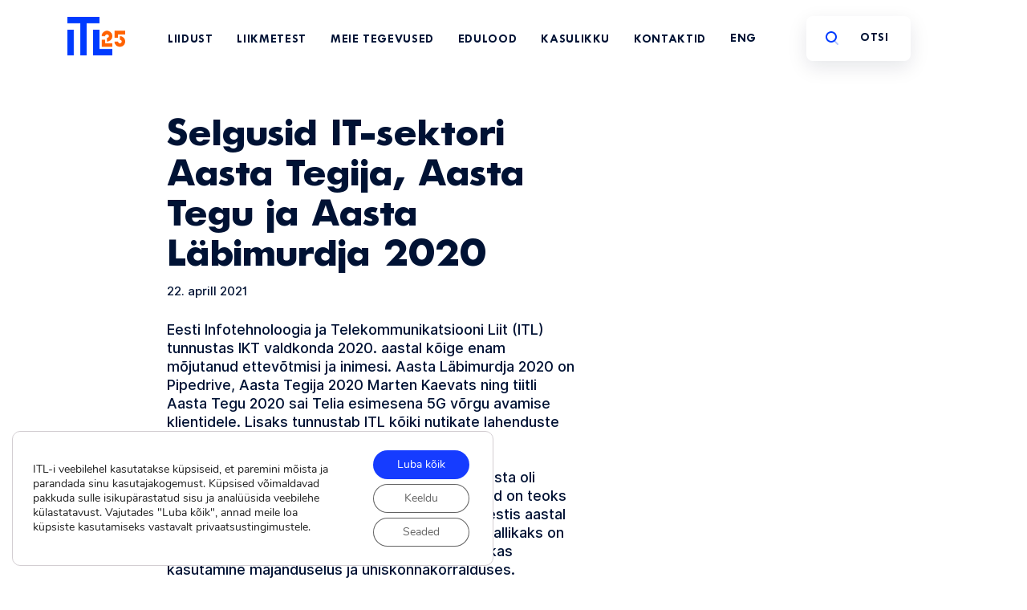

--- FILE ---
content_type: text/html; charset=UTF-8
request_url: https://itl.ee/uudised/selgusid-it-sektori-aasta-tegija-tegu-ja-labimurdja-2/
body_size: 19801
content:
<!DOCTYPE html>
<html lang="et">
	<head>
		<meta charset="utf-8" et>
		<meta name="viewport" content="width=device-width, initial-scale=1, viewport-fit=cover">
		<meta name="theme-color" content="#003CFF">
		<meta name="apple-mobile-web-app-status-bar-style" content="black-translucent">
		<meta name="mobile-web-app-capable" content="yes">
		<meta name="apple-mobile-web-app-capable" content="yes">
	
	<!-- start site icons -->
		<link rel="icon" href="https://itl.ee/wp-content/themes/itl/assets/img/itl_siteicon_32.png" type="image/png" sizes="32x32">
	<!-- end site icons -->
	
	<!-- start site seo -->
			<meta property="og:site_name" content="Eesti Infotehnoloogia ja Telekommunikatsiooni Liit" />
			<title>Selgusid IT-sektori Aasta Tegija, Aasta Tegu ja Aasta Läbimurdja 2020 | Eesti Infotehnoloogia ja Telekommunikatsiooni Liit</title>
		<meta property="og:title" content="Selgusid IT-sektori Aasta Tegija, Aasta Tegu ja Aasta Läbimurdja 2020 | Eesti Infotehnoloogia ja Telekommunikatsiooni Liit" />
		<meta name="twitter:title" content="Selgusid IT-sektori Aasta Tegija, Aasta Tegu ja Aasta Läbimurdja 2020 | Eesti Infotehnoloogia ja Telekommunikatsiooni Liit" />
			<link rel="canonical" href="https://itl.ee/uudised/selgusid-it-sektori-aasta-tegija-tegu-ja-labimurdja-2/" />
		<meta property="og:url" content="https://itl.ee/uudised/selgusid-it-sektori-aasta-tegija-tegu-ja-labimurdja-2/" />
			<meta property="og:type" content="website" />
							<!-- end site seo -->
	





	
	<!-- start wp_head -->
		<meta name='robots' content='max-image-preview:large' />
<link rel="alternate" title="oEmbed (JSON)" type="application/json+oembed" href="https://itl.ee/wp-json/oembed/1.0/embed?url=https%3A%2F%2Fitl.ee%2Fuudised%2Fselgusid-it-sektori-aasta-tegija-tegu-ja-labimurdja-2%2F" />
<link rel="alternate" title="oEmbed (XML)" type="text/xml+oembed" href="https://itl.ee/wp-json/oembed/1.0/embed?url=https%3A%2F%2Fitl.ee%2Fuudised%2Fselgusid-it-sektori-aasta-tegija-tegu-ja-labimurdja-2%2F&#038;format=xml" />
<style id='wp-img-auto-sizes-contain-inline-css' type='text/css'>
img:is([sizes=auto i],[sizes^="auto," i]){contain-intrinsic-size:3000px 1500px}
/*# sourceURL=wp-img-auto-sizes-contain-inline-css */
</style>
<style id='wp-block-library-inline-css' type='text/css'>
:root{--wp-block-synced-color:#7a00df;--wp-block-synced-color--rgb:122,0,223;--wp-bound-block-color:var(--wp-block-synced-color);--wp-editor-canvas-background:#ddd;--wp-admin-theme-color:#007cba;--wp-admin-theme-color--rgb:0,124,186;--wp-admin-theme-color-darker-10:#006ba1;--wp-admin-theme-color-darker-10--rgb:0,107,160.5;--wp-admin-theme-color-darker-20:#005a87;--wp-admin-theme-color-darker-20--rgb:0,90,135;--wp-admin-border-width-focus:2px}@media (min-resolution:192dpi){:root{--wp-admin-border-width-focus:1.5px}}.wp-element-button{cursor:pointer}:root .has-very-light-gray-background-color{background-color:#eee}:root .has-very-dark-gray-background-color{background-color:#313131}:root .has-very-light-gray-color{color:#eee}:root .has-very-dark-gray-color{color:#313131}:root .has-vivid-green-cyan-to-vivid-cyan-blue-gradient-background{background:linear-gradient(135deg,#00d084,#0693e3)}:root .has-purple-crush-gradient-background{background:linear-gradient(135deg,#34e2e4,#4721fb 50%,#ab1dfe)}:root .has-hazy-dawn-gradient-background{background:linear-gradient(135deg,#faaca8,#dad0ec)}:root .has-subdued-olive-gradient-background{background:linear-gradient(135deg,#fafae1,#67a671)}:root .has-atomic-cream-gradient-background{background:linear-gradient(135deg,#fdd79a,#004a59)}:root .has-nightshade-gradient-background{background:linear-gradient(135deg,#330968,#31cdcf)}:root .has-midnight-gradient-background{background:linear-gradient(135deg,#020381,#2874fc)}:root{--wp--preset--font-size--normal:16px;--wp--preset--font-size--huge:42px}.has-regular-font-size{font-size:1em}.has-larger-font-size{font-size:2.625em}.has-normal-font-size{font-size:var(--wp--preset--font-size--normal)}.has-huge-font-size{font-size:var(--wp--preset--font-size--huge)}.has-text-align-center{text-align:center}.has-text-align-left{text-align:left}.has-text-align-right{text-align:right}.has-fit-text{white-space:nowrap!important}#end-resizable-editor-section{display:none}.aligncenter{clear:both}.items-justified-left{justify-content:flex-start}.items-justified-center{justify-content:center}.items-justified-right{justify-content:flex-end}.items-justified-space-between{justify-content:space-between}.screen-reader-text{border:0;clip-path:inset(50%);height:1px;margin:-1px;overflow:hidden;padding:0;position:absolute;width:1px;word-wrap:normal!important}.screen-reader-text:focus{background-color:#ddd;clip-path:none;color:#444;display:block;font-size:1em;height:auto;left:5px;line-height:normal;padding:15px 23px 14px;text-decoration:none;top:5px;width:auto;z-index:100000}html :where(.has-border-color){border-style:solid}html :where([style*=border-top-color]){border-top-style:solid}html :where([style*=border-right-color]){border-right-style:solid}html :where([style*=border-bottom-color]){border-bottom-style:solid}html :where([style*=border-left-color]){border-left-style:solid}html :where([style*=border-width]){border-style:solid}html :where([style*=border-top-width]){border-top-style:solid}html :where([style*=border-right-width]){border-right-style:solid}html :where([style*=border-bottom-width]){border-bottom-style:solid}html :where([style*=border-left-width]){border-left-style:solid}html :where(img[class*=wp-image-]){height:auto;max-width:100%}:where(figure){margin:0 0 1em}html :where(.is-position-sticky){--wp-admin--admin-bar--position-offset:var(--wp-admin--admin-bar--height,0px)}@media screen and (max-width:600px){html :where(.is-position-sticky){--wp-admin--admin-bar--position-offset:0px}}

/*# sourceURL=wp-block-library-inline-css */
</style><style id='wp-block-image-inline-css' type='text/css'>
.wp-block-image>a,.wp-block-image>figure>a{display:inline-block}.wp-block-image img{box-sizing:border-box;height:auto;max-width:100%;vertical-align:bottom}@media not (prefers-reduced-motion){.wp-block-image img.hide{visibility:hidden}.wp-block-image img.show{animation:show-content-image .4s}}.wp-block-image[style*=border-radius] img,.wp-block-image[style*=border-radius]>a{border-radius:inherit}.wp-block-image.has-custom-border img{box-sizing:border-box}.wp-block-image.aligncenter{text-align:center}.wp-block-image.alignfull>a,.wp-block-image.alignwide>a{width:100%}.wp-block-image.alignfull img,.wp-block-image.alignwide img{height:auto;width:100%}.wp-block-image .aligncenter,.wp-block-image .alignleft,.wp-block-image .alignright,.wp-block-image.aligncenter,.wp-block-image.alignleft,.wp-block-image.alignright{display:table}.wp-block-image .aligncenter>figcaption,.wp-block-image .alignleft>figcaption,.wp-block-image .alignright>figcaption,.wp-block-image.aligncenter>figcaption,.wp-block-image.alignleft>figcaption,.wp-block-image.alignright>figcaption{caption-side:bottom;display:table-caption}.wp-block-image .alignleft{float:left;margin:.5em 1em .5em 0}.wp-block-image .alignright{float:right;margin:.5em 0 .5em 1em}.wp-block-image .aligncenter{margin-left:auto;margin-right:auto}.wp-block-image :where(figcaption){margin-bottom:1em;margin-top:.5em}.wp-block-image.is-style-circle-mask img{border-radius:9999px}@supports ((-webkit-mask-image:none) or (mask-image:none)) or (-webkit-mask-image:none){.wp-block-image.is-style-circle-mask img{border-radius:0;-webkit-mask-image:url('data:image/svg+xml;utf8,<svg viewBox="0 0 100 100" xmlns="http://www.w3.org/2000/svg"><circle cx="50" cy="50" r="50"/></svg>');mask-image:url('data:image/svg+xml;utf8,<svg viewBox="0 0 100 100" xmlns="http://www.w3.org/2000/svg"><circle cx="50" cy="50" r="50"/></svg>');mask-mode:alpha;-webkit-mask-position:center;mask-position:center;-webkit-mask-repeat:no-repeat;mask-repeat:no-repeat;-webkit-mask-size:contain;mask-size:contain}}:root :where(.wp-block-image.is-style-rounded img,.wp-block-image .is-style-rounded img){border-radius:9999px}.wp-block-image figure{margin:0}.wp-lightbox-container{display:flex;flex-direction:column;position:relative}.wp-lightbox-container img{cursor:zoom-in}.wp-lightbox-container img:hover+button{opacity:1}.wp-lightbox-container button{align-items:center;backdrop-filter:blur(16px) saturate(180%);background-color:#5a5a5a40;border:none;border-radius:4px;cursor:zoom-in;display:flex;height:20px;justify-content:center;opacity:0;padding:0;position:absolute;right:16px;text-align:center;top:16px;width:20px;z-index:100}@media not (prefers-reduced-motion){.wp-lightbox-container button{transition:opacity .2s ease}}.wp-lightbox-container button:focus-visible{outline:3px auto #5a5a5a40;outline:3px auto -webkit-focus-ring-color;outline-offset:3px}.wp-lightbox-container button:hover{cursor:pointer;opacity:1}.wp-lightbox-container button:focus{opacity:1}.wp-lightbox-container button:focus,.wp-lightbox-container button:hover,.wp-lightbox-container button:not(:hover):not(:active):not(.has-background){background-color:#5a5a5a40;border:none}.wp-lightbox-overlay{box-sizing:border-box;cursor:zoom-out;height:100vh;left:0;overflow:hidden;position:fixed;top:0;visibility:hidden;width:100%;z-index:100000}.wp-lightbox-overlay .close-button{align-items:center;cursor:pointer;display:flex;justify-content:center;min-height:40px;min-width:40px;padding:0;position:absolute;right:calc(env(safe-area-inset-right) + 16px);top:calc(env(safe-area-inset-top) + 16px);z-index:5000000}.wp-lightbox-overlay .close-button:focus,.wp-lightbox-overlay .close-button:hover,.wp-lightbox-overlay .close-button:not(:hover):not(:active):not(.has-background){background:none;border:none}.wp-lightbox-overlay .lightbox-image-container{height:var(--wp--lightbox-container-height);left:50%;overflow:hidden;position:absolute;top:50%;transform:translate(-50%,-50%);transform-origin:top left;width:var(--wp--lightbox-container-width);z-index:9999999999}.wp-lightbox-overlay .wp-block-image{align-items:center;box-sizing:border-box;display:flex;height:100%;justify-content:center;margin:0;position:relative;transform-origin:0 0;width:100%;z-index:3000000}.wp-lightbox-overlay .wp-block-image img{height:var(--wp--lightbox-image-height);min-height:var(--wp--lightbox-image-height);min-width:var(--wp--lightbox-image-width);width:var(--wp--lightbox-image-width)}.wp-lightbox-overlay .wp-block-image figcaption{display:none}.wp-lightbox-overlay button{background:none;border:none}.wp-lightbox-overlay .scrim{background-color:#fff;height:100%;opacity:.9;position:absolute;width:100%;z-index:2000000}.wp-lightbox-overlay.active{visibility:visible}@media not (prefers-reduced-motion){.wp-lightbox-overlay.active{animation:turn-on-visibility .25s both}.wp-lightbox-overlay.active img{animation:turn-on-visibility .35s both}.wp-lightbox-overlay.show-closing-animation:not(.active){animation:turn-off-visibility .35s both}.wp-lightbox-overlay.show-closing-animation:not(.active) img{animation:turn-off-visibility .25s both}.wp-lightbox-overlay.zoom.active{animation:none;opacity:1;visibility:visible}.wp-lightbox-overlay.zoom.active .lightbox-image-container{animation:lightbox-zoom-in .4s}.wp-lightbox-overlay.zoom.active .lightbox-image-container img{animation:none}.wp-lightbox-overlay.zoom.active .scrim{animation:turn-on-visibility .4s forwards}.wp-lightbox-overlay.zoom.show-closing-animation:not(.active){animation:none}.wp-lightbox-overlay.zoom.show-closing-animation:not(.active) .lightbox-image-container{animation:lightbox-zoom-out .4s}.wp-lightbox-overlay.zoom.show-closing-animation:not(.active) .lightbox-image-container img{animation:none}.wp-lightbox-overlay.zoom.show-closing-animation:not(.active) .scrim{animation:turn-off-visibility .4s forwards}}@keyframes show-content-image{0%{visibility:hidden}99%{visibility:hidden}to{visibility:visible}}@keyframes turn-on-visibility{0%{opacity:0}to{opacity:1}}@keyframes turn-off-visibility{0%{opacity:1;visibility:visible}99%{opacity:0;visibility:visible}to{opacity:0;visibility:hidden}}@keyframes lightbox-zoom-in{0%{transform:translate(calc((-100vw + var(--wp--lightbox-scrollbar-width))/2 + var(--wp--lightbox-initial-left-position)),calc(-50vh + var(--wp--lightbox-initial-top-position))) scale(var(--wp--lightbox-scale))}to{transform:translate(-50%,-50%) scale(1)}}@keyframes lightbox-zoom-out{0%{transform:translate(-50%,-50%) scale(1);visibility:visible}99%{visibility:visible}to{transform:translate(calc((-100vw + var(--wp--lightbox-scrollbar-width))/2 + var(--wp--lightbox-initial-left-position)),calc(-50vh + var(--wp--lightbox-initial-top-position))) scale(var(--wp--lightbox-scale));visibility:hidden}}
/*# sourceURL=https://itl.ee/wp-includes/blocks/image/style.min.css */
</style>
<style id='wp-block-paragraph-inline-css' type='text/css'>
.is-small-text{font-size:.875em}.is-regular-text{font-size:1em}.is-large-text{font-size:2.25em}.is-larger-text{font-size:3em}.has-drop-cap:not(:focus):first-letter{float:left;font-size:8.4em;font-style:normal;font-weight:100;line-height:.68;margin:.05em .1em 0 0;text-transform:uppercase}body.rtl .has-drop-cap:not(:focus):first-letter{float:none;margin-left:.1em}p.has-drop-cap.has-background{overflow:hidden}:root :where(p.has-background){padding:1.25em 2.375em}:where(p.has-text-color:not(.has-link-color)) a{color:inherit}p.has-text-align-left[style*="writing-mode:vertical-lr"],p.has-text-align-right[style*="writing-mode:vertical-rl"]{rotate:180deg}
/*# sourceURL=https://itl.ee/wp-includes/blocks/paragraph/style.min.css */
</style>
<style id='global-styles-inline-css' type='text/css'>
:root{--wp--preset--aspect-ratio--square: 1;--wp--preset--aspect-ratio--4-3: 4/3;--wp--preset--aspect-ratio--3-4: 3/4;--wp--preset--aspect-ratio--3-2: 3/2;--wp--preset--aspect-ratio--2-3: 2/3;--wp--preset--aspect-ratio--16-9: 16/9;--wp--preset--aspect-ratio--9-16: 9/16;--wp--preset--gradient--vivid-cyan-blue-to-vivid-purple: linear-gradient(135deg,rgb(6,147,227) 0%,rgb(155,81,224) 100%);--wp--preset--gradient--light-green-cyan-to-vivid-green-cyan: linear-gradient(135deg,rgb(122,220,180) 0%,rgb(0,208,130) 100%);--wp--preset--gradient--luminous-vivid-amber-to-luminous-vivid-orange: linear-gradient(135deg,rgb(252,185,0) 0%,rgb(255,105,0) 100%);--wp--preset--gradient--luminous-vivid-orange-to-vivid-red: linear-gradient(135deg,rgb(255,105,0) 0%,rgb(207,46,46) 100%);--wp--preset--gradient--very-light-gray-to-cyan-bluish-gray: linear-gradient(135deg,rgb(238,238,238) 0%,rgb(169,184,195) 100%);--wp--preset--gradient--cool-to-warm-spectrum: linear-gradient(135deg,rgb(74,234,220) 0%,rgb(151,120,209) 20%,rgb(207,42,186) 40%,rgb(238,44,130) 60%,rgb(251,105,98) 80%,rgb(254,248,76) 100%);--wp--preset--gradient--blush-light-purple: linear-gradient(135deg,rgb(255,206,236) 0%,rgb(152,150,240) 100%);--wp--preset--gradient--blush-bordeaux: linear-gradient(135deg,rgb(254,205,165) 0%,rgb(254,45,45) 50%,rgb(107,0,62) 100%);--wp--preset--gradient--luminous-dusk: linear-gradient(135deg,rgb(255,203,112) 0%,rgb(199,81,192) 50%,rgb(65,88,208) 100%);--wp--preset--gradient--pale-ocean: linear-gradient(135deg,rgb(255,245,203) 0%,rgb(182,227,212) 50%,rgb(51,167,181) 100%);--wp--preset--gradient--electric-grass: linear-gradient(135deg,rgb(202,248,128) 0%,rgb(113,206,126) 100%);--wp--preset--gradient--midnight: linear-gradient(135deg,rgb(2,3,129) 0%,rgb(40,116,252) 100%);--wp--preset--font-size--small: 13px;--wp--preset--font-size--medium: 20px;--wp--preset--font-size--large: 36px;--wp--preset--font-size--x-large: 42px;--wp--preset--spacing--20: 0.44rem;--wp--preset--spacing--30: 0.67rem;--wp--preset--spacing--40: 1rem;--wp--preset--spacing--50: 1.5rem;--wp--preset--spacing--60: 2.25rem;--wp--preset--spacing--70: 3.38rem;--wp--preset--spacing--80: 5.06rem;--wp--preset--shadow--natural: 6px 6px 9px rgba(0, 0, 0, 0.2);--wp--preset--shadow--deep: 12px 12px 50px rgba(0, 0, 0, 0.4);--wp--preset--shadow--sharp: 6px 6px 0px rgba(0, 0, 0, 0.2);--wp--preset--shadow--outlined: 6px 6px 0px -3px rgb(255, 255, 255), 6px 6px rgb(0, 0, 0);--wp--preset--shadow--crisp: 6px 6px 0px rgb(0, 0, 0);}:where(.is-layout-flex){gap: 0.5em;}:where(.is-layout-grid){gap: 0.5em;}body .is-layout-flex{display: flex;}.is-layout-flex{flex-wrap: wrap;align-items: center;}.is-layout-flex > :is(*, div){margin: 0;}body .is-layout-grid{display: grid;}.is-layout-grid > :is(*, div){margin: 0;}:where(.wp-block-columns.is-layout-flex){gap: 2em;}:where(.wp-block-columns.is-layout-grid){gap: 2em;}:where(.wp-block-post-template.is-layout-flex){gap: 1.25em;}:where(.wp-block-post-template.is-layout-grid){gap: 1.25em;}.has-vivid-cyan-blue-to-vivid-purple-gradient-background{background: var(--wp--preset--gradient--vivid-cyan-blue-to-vivid-purple) !important;}.has-light-green-cyan-to-vivid-green-cyan-gradient-background{background: var(--wp--preset--gradient--light-green-cyan-to-vivid-green-cyan) !important;}.has-luminous-vivid-amber-to-luminous-vivid-orange-gradient-background{background: var(--wp--preset--gradient--luminous-vivid-amber-to-luminous-vivid-orange) !important;}.has-luminous-vivid-orange-to-vivid-red-gradient-background{background: var(--wp--preset--gradient--luminous-vivid-orange-to-vivid-red) !important;}.has-very-light-gray-to-cyan-bluish-gray-gradient-background{background: var(--wp--preset--gradient--very-light-gray-to-cyan-bluish-gray) !important;}.has-cool-to-warm-spectrum-gradient-background{background: var(--wp--preset--gradient--cool-to-warm-spectrum) !important;}.has-blush-light-purple-gradient-background{background: var(--wp--preset--gradient--blush-light-purple) !important;}.has-blush-bordeaux-gradient-background{background: var(--wp--preset--gradient--blush-bordeaux) !important;}.has-luminous-dusk-gradient-background{background: var(--wp--preset--gradient--luminous-dusk) !important;}.has-pale-ocean-gradient-background{background: var(--wp--preset--gradient--pale-ocean) !important;}.has-electric-grass-gradient-background{background: var(--wp--preset--gradient--electric-grass) !important;}.has-midnight-gradient-background{background: var(--wp--preset--gradient--midnight) !important;}.has-small-font-size{font-size: var(--wp--preset--font-size--small) !important;}.has-medium-font-size{font-size: var(--wp--preset--font-size--medium) !important;}.has-large-font-size{font-size: var(--wp--preset--font-size--large) !important;}.has-x-large-font-size{font-size: var(--wp--preset--font-size--x-large) !important;}
/*# sourceURL=global-styles-inline-css */
</style>

<style id='classic-theme-styles-inline-css' type='text/css'>
/*! This file is auto-generated */
.wp-block-button__link{color:#fff;background-color:#32373c;border-radius:9999px;box-shadow:none;text-decoration:none;padding:calc(.667em + 2px) calc(1.333em + 2px);font-size:1.125em}.wp-block-file__button{background:#32373c;color:#fff;text-decoration:none}
/*# sourceURL=/wp-includes/css/classic-themes.min.css */
</style>
<link rel='stylesheet' id='editorskit-frontend-css' href='https://itl.ee/wp-content/plugins/block-options/build/style.build.css?ver=new' type='text/css' media='all' />
<link rel='stylesheet' id='contact-form-7-css' href='https://itl.ee/wp-content/plugins/contact-form-7/includes/css/styles.css?ver=6.0.6' type='text/css' media='all' />
<link rel='stylesheet' id='foobox-free-min-css' href='https://itl.ee/wp-content/plugins/foobox-image-lightbox/free/css/foobox.free.min.css?ver=2.7.34' type='text/css' media='all' />
<link rel='stylesheet' id='moove_gdpr_frontend-css' href='https://itl.ee/wp-content/plugins/gdpr-cookie-compliance/dist/styles/gdpr-main.css?ver=4.16.1' type='text/css' media='all' />
<style id='moove_gdpr_frontend-inline-css' type='text/css'>

				#moove_gdpr_cookie_modal .moove-gdpr-modal-content .moove-gdpr-modal-footer-content .moove-gdpr-button-holder a.mgbutton.moove-gdpr-modal-reject-all,
				#moove_gdpr_cookie_modal .moove-gdpr-modal-content .moove-gdpr-modal-footer-content .moove-gdpr-button-holder button.mgbutton.moove-gdpr-modal-reject-all,
				.gdpr_cookie_settings_shortcode_content .gdpr-shr-button.button-green.moove-gdpr-modal-reject-all {
					background-color: transparent;
				   opacity: .7;
				   color: #202020;
				}

				#moove_gdpr_cookie_modal .moove-gdpr-modal-content .moove-gdpr-modal-footer-content .moove-gdpr-button-holder a.mgbutton.moove-gdpr-modal-reject-all:hover,
				#moove_gdpr_cookie_modal .moove-gdpr-modal-content .moove-gdpr-modal-footer-content .moove-gdpr-button-holder button.mgbutton.moove-gdpr-modal-reject-all:hover,
				.gdpr_cookie_settings_shortcode_content .gdpr-shr-button.button-green.moove-gdpr-modal-reject-all:hover {
					background-color: #202020;
					box-shadow: none;
					color: #fff;
					opacity: 1;
				}
							#moove_gdpr_cookie_info_bar .moove-gdpr-info-bar-container .moove-gdpr-info-bar-content a.mgbutton.moove-gdpr-infobar-reject-btn, 
				#moove_gdpr_cookie_info_bar .moove-gdpr-info-bar-container .moove-gdpr-info-bar-content button.mgbutton.moove-gdpr-infobar-reject-btn {
					background-color: transparent;
				   box-shadow: inset 0 0 0 1px currentColor;
				   opacity: .7;
				   color: #202020;
				}

				#moove_gdpr_cookie_info_bar .moove-gdpr-info-bar-container .moove-gdpr-info-bar-content a.mgbutton.moove-gdpr-infobar-reject-btn:hover, 
				#moove_gdpr_cookie_info_bar .moove-gdpr-info-bar-container .moove-gdpr-info-bar-content button.mgbutton.moove-gdpr-infobar-reject-btn:hover {
					background-color: #202020;
					box-shadow: none;
					color: #fff;
					opacity: 1;
				}

				#moove_gdpr_cookie_info_bar:not(.gdpr-full-screen-infobar).moove-gdpr-dark-scheme .moove-gdpr-info-bar-container .moove-gdpr-info-bar-content a.mgbutton.moove-gdpr-infobar-reject-btn, #moove_gdpr_cookie_info_bar:not(.gdpr-full-screen-infobar).moove-gdpr-dark-scheme .moove-gdpr-info-bar-container .moove-gdpr-info-bar-content button.mgbutton.moove-gdpr-infobar-reject-btn {
					background-color: transparent;
				   box-shadow: inset 0 0 0 1px currentColor;
				   opacity: .7;
				   color: #fff;
				}

				#moove_gdpr_cookie_info_bar:not(.gdpr-full-screen-infobar).moove-gdpr-dark-scheme .moove-gdpr-info-bar-container .moove-gdpr-info-bar-content a.mgbutton.moove-gdpr-infobar-reject-btn:hover, #moove_gdpr_cookie_info_bar:not(.gdpr-full-screen-infobar).moove-gdpr-dark-scheme .moove-gdpr-info-bar-container .moove-gdpr-info-bar-content button.mgbutton.moove-gdpr-infobar-reject-btn:hover {
					box-shadow: none;
				   opacity: 1;
				   color: #202020;
				   background-color: #fff;
				}
							#moove_gdpr_cookie_modal .moove-gdpr-modal-content .moove-gdpr-tab-main h3.tab-title, 
				#moove_gdpr_cookie_modal .moove-gdpr-modal-content .moove-gdpr-tab-main span.tab-title,
				#moove_gdpr_cookie_modal .moove-gdpr-modal-content .moove-gdpr-modal-left-content #moove-gdpr-menu li a, 
				#moove_gdpr_cookie_modal .moove-gdpr-modal-content .moove-gdpr-modal-left-content #moove-gdpr-menu li button,
				#moove_gdpr_cookie_modal .moove-gdpr-modal-content .moove-gdpr-modal-left-content .moove-gdpr-branding-cnt a,
				#moove_gdpr_cookie_modal .moove-gdpr-modal-content .moove-gdpr-modal-footer-content .moove-gdpr-button-holder a.mgbutton, 
				#moove_gdpr_cookie_modal .moove-gdpr-modal-content .moove-gdpr-modal-footer-content .moove-gdpr-button-holder button.mgbutton,
				#moove_gdpr_cookie_modal .cookie-switch .cookie-slider:after, 
				#moove_gdpr_cookie_modal .cookie-switch .slider:after, 
				#moove_gdpr_cookie_modal .switch .cookie-slider:after, 
				#moove_gdpr_cookie_modal .switch .slider:after,
				#moove_gdpr_cookie_info_bar .moove-gdpr-info-bar-container .moove-gdpr-info-bar-content p, 
				#moove_gdpr_cookie_info_bar .moove-gdpr-info-bar-container .moove-gdpr-info-bar-content p a,
				#moove_gdpr_cookie_info_bar .moove-gdpr-info-bar-container .moove-gdpr-info-bar-content a.mgbutton, 
				#moove_gdpr_cookie_info_bar .moove-gdpr-info-bar-container .moove-gdpr-info-bar-content button.mgbutton,
				#moove_gdpr_cookie_modal .moove-gdpr-modal-content .moove-gdpr-tab-main .moove-gdpr-tab-main-content h1, 
				#moove_gdpr_cookie_modal .moove-gdpr-modal-content .moove-gdpr-tab-main .moove-gdpr-tab-main-content h2, 
				#moove_gdpr_cookie_modal .moove-gdpr-modal-content .moove-gdpr-tab-main .moove-gdpr-tab-main-content h3, 
				#moove_gdpr_cookie_modal .moove-gdpr-modal-content .moove-gdpr-tab-main .moove-gdpr-tab-main-content h4, 
				#moove_gdpr_cookie_modal .moove-gdpr-modal-content .moove-gdpr-tab-main .moove-gdpr-tab-main-content h5, 
				#moove_gdpr_cookie_modal .moove-gdpr-modal-content .moove-gdpr-tab-main .moove-gdpr-tab-main-content h6,
				#moove_gdpr_cookie_modal .moove-gdpr-modal-content.moove_gdpr_modal_theme_v2 .moove-gdpr-modal-title .tab-title,
				#moove_gdpr_cookie_modal .moove-gdpr-modal-content.moove_gdpr_modal_theme_v2 .moove-gdpr-tab-main h3.tab-title, 
				#moove_gdpr_cookie_modal .moove-gdpr-modal-content.moove_gdpr_modal_theme_v2 .moove-gdpr-tab-main span.tab-title,
				#moove_gdpr_cookie_modal .moove-gdpr-modal-content.moove_gdpr_modal_theme_v2 .moove-gdpr-branding-cnt a {
				 	font-weight: inherit				}
			#moove_gdpr_cookie_modal,#moove_gdpr_cookie_info_bar,.gdpr_cookie_settings_shortcode_content{font-family:Nunito,sans-serif}#moove_gdpr_save_popup_settings_button{background-color:#373737;color:#fff}#moove_gdpr_save_popup_settings_button:hover{background-color:#000}#moove_gdpr_cookie_info_bar .moove-gdpr-info-bar-container .moove-gdpr-info-bar-content a.mgbutton,#moove_gdpr_cookie_info_bar .moove-gdpr-info-bar-container .moove-gdpr-info-bar-content button.mgbutton{background-color:#163cff}#moove_gdpr_cookie_modal .moove-gdpr-modal-content .moove-gdpr-modal-footer-content .moove-gdpr-button-holder a.mgbutton,#moove_gdpr_cookie_modal .moove-gdpr-modal-content .moove-gdpr-modal-footer-content .moove-gdpr-button-holder button.mgbutton,.gdpr_cookie_settings_shortcode_content .gdpr-shr-button.button-green{background-color:#163cff;border-color:#163cff}#moove_gdpr_cookie_modal .moove-gdpr-modal-content .moove-gdpr-modal-footer-content .moove-gdpr-button-holder a.mgbutton:hover,#moove_gdpr_cookie_modal .moove-gdpr-modal-content .moove-gdpr-modal-footer-content .moove-gdpr-button-holder button.mgbutton:hover,.gdpr_cookie_settings_shortcode_content .gdpr-shr-button.button-green:hover{background-color:#fff;color:#163cff}#moove_gdpr_cookie_modal .moove-gdpr-modal-content .moove-gdpr-modal-close i,#moove_gdpr_cookie_modal .moove-gdpr-modal-content .moove-gdpr-modal-close span.gdpr-icon{background-color:#163cff;border:1px solid #163cff}#moove_gdpr_cookie_info_bar span.change-settings-button.focus-g,#moove_gdpr_cookie_info_bar span.change-settings-button:focus,#moove_gdpr_cookie_info_bar button.change-settings-button.focus-g,#moove_gdpr_cookie_info_bar button.change-settings-button:focus{-webkit-box-shadow:0 0 1px 3px #163cff;-moz-box-shadow:0 0 1px 3px #163cff;box-shadow:0 0 1px 3px #163cff}#moove_gdpr_cookie_modal .moove-gdpr-modal-content .moove-gdpr-modal-close i:hover,#moove_gdpr_cookie_modal .moove-gdpr-modal-content .moove-gdpr-modal-close span.gdpr-icon:hover,#moove_gdpr_cookie_info_bar span[data-href]>u.change-settings-button{color:#163cff}#moove_gdpr_cookie_modal .moove-gdpr-modal-content .moove-gdpr-modal-left-content #moove-gdpr-menu li.menu-item-selected a span.gdpr-icon,#moove_gdpr_cookie_modal .moove-gdpr-modal-content .moove-gdpr-modal-left-content #moove-gdpr-menu li.menu-item-selected button span.gdpr-icon{color:inherit}#moove_gdpr_cookie_modal .moove-gdpr-modal-content .moove-gdpr-modal-left-content #moove-gdpr-menu li a span.gdpr-icon,#moove_gdpr_cookie_modal .moove-gdpr-modal-content .moove-gdpr-modal-left-content #moove-gdpr-menu li button span.gdpr-icon{color:inherit}#moove_gdpr_cookie_modal .gdpr-acc-link{line-height:0;font-size:0;color:transparent;position:absolute}#moove_gdpr_cookie_modal .moove-gdpr-modal-content .moove-gdpr-modal-close:hover i,#moove_gdpr_cookie_modal .moove-gdpr-modal-content .moove-gdpr-modal-left-content #moove-gdpr-menu li a,#moove_gdpr_cookie_modal .moove-gdpr-modal-content .moove-gdpr-modal-left-content #moove-gdpr-menu li button,#moove_gdpr_cookie_modal .moove-gdpr-modal-content .moove-gdpr-modal-left-content #moove-gdpr-menu li button i,#moove_gdpr_cookie_modal .moove-gdpr-modal-content .moove-gdpr-modal-left-content #moove-gdpr-menu li a i,#moove_gdpr_cookie_modal .moove-gdpr-modal-content .moove-gdpr-tab-main .moove-gdpr-tab-main-content a:hover,#moove_gdpr_cookie_info_bar.moove-gdpr-dark-scheme .moove-gdpr-info-bar-container .moove-gdpr-info-bar-content a.mgbutton:hover,#moove_gdpr_cookie_info_bar.moove-gdpr-dark-scheme .moove-gdpr-info-bar-container .moove-gdpr-info-bar-content button.mgbutton:hover,#moove_gdpr_cookie_info_bar.moove-gdpr-dark-scheme .moove-gdpr-info-bar-container .moove-gdpr-info-bar-content a:hover,#moove_gdpr_cookie_info_bar.moove-gdpr-dark-scheme .moove-gdpr-info-bar-container .moove-gdpr-info-bar-content button:hover,#moove_gdpr_cookie_info_bar.moove-gdpr-dark-scheme .moove-gdpr-info-bar-container .moove-gdpr-info-bar-content span.change-settings-button:hover,#moove_gdpr_cookie_info_bar.moove-gdpr-dark-scheme .moove-gdpr-info-bar-container .moove-gdpr-info-bar-content button.change-settings-button:hover,#moove_gdpr_cookie_info_bar.moove-gdpr-dark-scheme .moove-gdpr-info-bar-container .moove-gdpr-info-bar-content u.change-settings-button:hover,#moove_gdpr_cookie_info_bar span[data-href]>u.change-settings-button,#moove_gdpr_cookie_info_bar.moove-gdpr-dark-scheme .moove-gdpr-info-bar-container .moove-gdpr-info-bar-content a.mgbutton.focus-g,#moove_gdpr_cookie_info_bar.moove-gdpr-dark-scheme .moove-gdpr-info-bar-container .moove-gdpr-info-bar-content button.mgbutton.focus-g,#moove_gdpr_cookie_info_bar.moove-gdpr-dark-scheme .moove-gdpr-info-bar-container .moove-gdpr-info-bar-content a.focus-g,#moove_gdpr_cookie_info_bar.moove-gdpr-dark-scheme .moove-gdpr-info-bar-container .moove-gdpr-info-bar-content button.focus-g,#moove_gdpr_cookie_info_bar.moove-gdpr-dark-scheme .moove-gdpr-info-bar-container .moove-gdpr-info-bar-content a.mgbutton:focus,#moove_gdpr_cookie_info_bar.moove-gdpr-dark-scheme .moove-gdpr-info-bar-container .moove-gdpr-info-bar-content button.mgbutton:focus,#moove_gdpr_cookie_info_bar.moove-gdpr-dark-scheme .moove-gdpr-info-bar-container .moove-gdpr-info-bar-content a:focus,#moove_gdpr_cookie_info_bar.moove-gdpr-dark-scheme .moove-gdpr-info-bar-container .moove-gdpr-info-bar-content button:focus,#moove_gdpr_cookie_info_bar.moove-gdpr-dark-scheme .moove-gdpr-info-bar-container .moove-gdpr-info-bar-content span.change-settings-button.focus-g,span.change-settings-button:focus,button.change-settings-button.focus-g,button.change-settings-button:focus,#moove_gdpr_cookie_info_bar.moove-gdpr-dark-scheme .moove-gdpr-info-bar-container .moove-gdpr-info-bar-content u.change-settings-button.focus-g,#moove_gdpr_cookie_info_bar.moove-gdpr-dark-scheme .moove-gdpr-info-bar-container .moove-gdpr-info-bar-content u.change-settings-button:focus{color:#163cff}#moove_gdpr_cookie_modal .moove-gdpr-branding.focus-g span,#moove_gdpr_cookie_modal .moove-gdpr-modal-content .moove-gdpr-tab-main a.focus-g{color:#163cff}#moove_gdpr_cookie_modal.gdpr_lightbox-hide{display:none}
/*# sourceURL=moove_gdpr_frontend-inline-css */
</style>
<script type="text/javascript" src="https://itl.ee/wp-includes/js/jquery/jquery.min.js?ver=3.7.1" id="jquery-core-js"></script>
<script type="text/javascript" src="https://itl.ee/wp-includes/js/jquery/jquery-migrate.min.js?ver=3.4.1" id="jquery-migrate-js"></script>
<script type="text/javascript" id="foobox-free-min-js-before">
/* <![CDATA[ */
/* Run FooBox FREE (v2.7.34) */
var FOOBOX = window.FOOBOX = {
	ready: true,
	disableOthers: false,
	o: {wordpress: { enabled: true }, fitToScreen:true, showCount:false, captions: { dataTitle: ["captionTitle","title"], dataDesc: ["captionDesc","description"] }, rel: '', excludes:'.fbx-link,.nofoobox,.nolightbox,a[href*="pinterest.com/pin/create/button/"]', affiliate : { enabled: false }, error: "Could not load the item"},
	selectors: [
		".gallery", ".wp-block-gallery", ".foobox"
	],
	pre: function( $ ){
		// Custom JavaScript (Pre)
		
	},
	post: function( $ ){
		// Custom JavaScript (Post)
		
		// Custom Captions Code
		
	},
	custom: function( $ ){
		// Custom Extra JS
		
	}
};
//# sourceURL=foobox-free-min-js-before
/* ]]> */
</script>
<script type="text/javascript" src="https://itl.ee/wp-content/plugins/foobox-image-lightbox/free/js/foobox.free.min.js?ver=2.7.34" id="foobox-free-min-js"></script>
<link rel="canonical" href="https://itl.ee/uudised/selgusid-it-sektori-aasta-tegija-tegu-ja-labimurdja-2/" />
		<style type="text/css" id="wp-custom-css">
			.partners-desc
{
	margin-bottom: 40px;
}

.brz-dashboard .card-block
{
	padding-top: 10px;
	transition: 0.5s;
	box-shadow: 0px 8px 24px rgb(0 18 52 / 20%) !important;
	
}

.brz-dashboard .card-block .card-title
{
	max-width: 100%%;
	width: 100%;
	text-align: left;
	padding-left: 25%;
	padding-right: 5%;
	    font-weight: 700;
    font-size: 16px;
    line-height: 16px;
	font-family: "Tw Cen MT Std";
	padding-top: 15px;
	min-height: 55px;
}

.brz-dashboard .card-block:hover .card-title
{
	background: white !important;
	transition: 0.5s;
	color: black;
	border-radius: 5px;
	
}
.brz-dashboard .card-block:hover .card-icon
{
	box-shadow: none;
}

.brz-dashboard .card-block:hover
{
	background: #1a51f4;
}


.brz-dashboard .card-icon
{
	width: 3
}

.brz-dashboard .card-block.card-link
{
	min-height: 125px !important;
	height: 150px;
}

.brz-dashboard .card-value
{
	text-align: left;
	width: 100%;
	padding-left: 10%;
	text-transform: uppercase;
	    font-weight: 700;
    font-size: 12px !important;
    line-height: 11px;
	font-family: "Tw Cen MT Std" !important;
	color: #8686FF !important;
}

.brz-dashboard .card-block:hover .card-value
{
color: white !important;
}

.brz-dashboard .article_content
{
	display: block;
}

.soovitatudaccordion img
{
	border: 1px solid #003CFF;
}

.soovitatudaccordion .link-block img
{
	border: none !important;
}

.soovitatudbtn img
{
	display: none;
}

.soovitatudbtn
{
	border: none !important;
	box-shadow: none !important;
}

.soovitatudbtn a
{
	width: 170px !important;
	display: block !important;
	position: static !important;
	margin: 0 auto;
	border: 1px solid #003CFF;
	text-align: center;
	padding: 10px 10px 6px 10px !important;
	border-radius: 10px;
	color: #003CFF !important;
	line-height: 100%;
	text-transform: uppercase;
	transition: 0.3s;
}

.soovitatudbtn a:hover
{
	transition: 0.3s;
	background: #003CFF !important;
	color: white !important;
}

.soovitatudbtn a:hover span
{
	color: white !important;
}

.videocolumn
{
	padding: 0 !important;
	background: none !important;
	margin-top: 50px;
	margin-bottom: 50px;
}

.soovitatudh2
{
	font-size: 32px;
}


.soovitatudaccordion .lightweight-accordion-title
{
	background: white !important;
	box-shadow: 0px 8px 24px rgb(0 18 52 / 10%) !important;
	padding: 20px !important;
	border-radius: 8px !important;
}

.soovitatudaccordion .lightweight-accordion-title span
{

	min-width: 95% !important;
	display: inline-block !important;
}

.soovitatudaccordion .lightweight-accordion-title span:after
{
	content: " ";
	background: url('/wp-content/uploads/2021/04/itl-logo.png');
	background-size: 100%;
	background-repeat: no-repeat;
	display: inline-block;
	width: 40px;
	height: 40px;
	position: relative;
	right: - !important;
	margin-top: -10px;
	margin-bottom: -10px !important;
	display: inline-block;
	float: right;
}

.soovitatudaccordion strong
{
	color: #003CFF !important;
}

.soovitatudaccordion .wp-block-columns
{
	background: none !important;
}

.logosearch
{
	margin-bottom: 20px;
}



.kubertugi-list-item
{
	box-shadow: 0px 8px 24px rgba(0, 18, 52, 0.1);
	height: 138px;
	display: flex;
	    height: 138px;
    background: var(--white);
    box-shadow: var(--shadow);
    border-radius: 8px;
    align-items: center;
    font-family: var(--inter);
    font-weight: 500;
    font-size: 18px;
    line-height: 24px;
    display: flex;
    align-items: center;
    color: var(--black);
    text-decoration: none;
    transition: all ease-in-out .2s;
    border: 1px solid var(--transp);
}


.kubertugi-list
{
	margin-bottom: 50px !important;
}


.kubertugi-list-item img
{
	padding: 10px;
}

.kubertugi-list-desc
{
	font-size: 16px;
	padding: 10px;
	line-height: 110%;
}




.avalduseeesitaja input
{
	margin-bottom: 20px !important;
}


.avalduseeesitaja textarea
{
	height: 94px !important;
	margin-bottom: 12px;
}

.noustujasaada .wpcf7-list-item
{
	font-size: 15px;
	line-height: 120%;

}

.noustujasaada .wpcf7-form-control-wrap
{
	margin-bottom: 20px;
}

.noustujasaada .wpcf7-list-item-label
{
	padding-left: 10px !important;
	display: block;

}

.privacy-policy .wpcf7-list-item-label
{
	font-size: 15px;
	line-height: 120%;
	display: block;
	 margin-bottom: 10px;
}


.wpcf7-list-item-label
{
	display: block !important;
	font-size: 16px;
	line-height: 120%;
	margin-bottom: 20px;
}

.liikmetepealkiri
{
	margin-top: 40px;
	margin-bottom: 20px;
}

.teinelogoplokk
{
	margin-bottom:40px;
}

.kes-me-logo
{
	border: 1px solid white;
	box-shadow: 0px 8px 24px rgba(0, 18, 52, 0.1);
	padding: 10px !important;
	border-radius: 8px;
}

.kes-me-bg
{
	background: white !important;
}

.kyber
{
	text-align: center;

}

.kyber1
{
	padding-top: 15px !important;
}

.kyber3
{
	padding-top: 15px !important;
}

.kyber4
{
	padding-top: 10px !important;
}

.kyber img
{
	max-height: 100px !important;
	width: auto;
}

.kyberturvalisuseai a
{
	width: 40% !important;
	padding: 17px 40px 10px !important;

}

.kyberturvalisuseai
{
	margin-bottom: 50px !important;
	margin-top: 40px !important;
	margin-left: 0 !important;
	
}


@media only screen and (max-width: 992px) {
	
	.miks-itl-plokid .wp-block-column
	{
		margin-bottom: 0 !important;
	}
	
	.miks-itl-video .wp-block-column
	{
		margin-bottom: 0 !important;
	}
	
	.kyberturvalisuseai a
{
	width: 100% !important;

}
	
	.kyberturvalisuseai .link-icon
	{
		display: none !important;
	}
	
  .kubertugi-list > div
	{
		width: 100% !important;
	}
	

	
	.soovitatudaccordion .lightweight-accordion-title span
	{
		min-width: 90% !important;
	}
	
	
.kubertugi-list-item
{
	width: 100% !important;
	display: block;
}

.kubertugi-list-item  a
{
	text-align: center !important;
	display: block;
}

.kubertugi-list-item img
{
	max-height: 125px !important;
}
	
	.soovitatudh2
	{
		line-height: 110%;
	}
	
	.soovitatudaccordion span
	{
		width: 90% ;
		font-size: 16px !important;
		line-height: 20px;
		margin-bottom: 20px;

	}
	
	.soovitatudaccordion .lightweight-accordion-title ::marker
	{
		display: none; !important;
	}
	
	.soovitatudaccordion .lightweight-accordion-title span:after{
		margin-bottom: -20px !important;
		margin-top: 0;
	}
	
	h1
	{
		font-size: 64px !important;
	}
	
	#hero h1
	{
		font-size: 36px !important;
		line-height: 110% !important;
	}

}

.miks-itl-plokid, .miks-itl-video, .miks-itl-kontakt
{
	background: none !important;
}

/* Parent container */
.miks-itl-plokid {
    display: flex;
    gap: 20px;            /* space between blocks */
}

/* Each block */
.miks-itl-plokid .wp-block-column {
    background: #0048FF;  /* blue background */
    color: #fff;
    border-radius: 25px;
    padding: 30px 20px;
    text-align: center;

    display: flex;
    justify-content: center;
    align-items: center;
    height: 220px;        /* forces equal height */
	transition: 0.3s;
}

/* Paragraph inside */
.miks-itl-plokid .itl-core-paragraph p {
    margin: 0;
    font-weight: 700;
    line-height: 1.3;

}

.miks-itl-plokid:first-child
{
	margin-bottom: -40px;
}


.itl-vahetekst
{
	padding: 20px;
	margin-top: 59px;
	margin-bottom: -40px;
}


.miks-itl-video
{
	margin-bottom: -35px;
}

.miks-itl-uhendust
{
	margin-bottom: 20px;
	padding-left: 5px;
	margin-top: 20px;
	font-size: 19px;
}


.miks-itl-plokid .wp-block-column:hover
{
	background: #063fd1;
	transition: 0.3s;
}

.miks-itl-plokid .wp-block-column
{
	flex-basis: 25% !important;
}

.miks-itl-esimene
{
	padding-left: 20px;
}

.miks-itl-esimene, .itl-vahetekst, .miks-itl-uhendust
{
		font-size: 19px;
	font-weight: 700 !important;
}


.miks-itl-esimene
{
	margin-top: 60px !important;
	margin-bottom: -10px;
}

.itl-vahetekst
{
	margin-top:  80px;
	margin-bottom: -25px;
}

.miks-itl-uhendust{
	margin-bottom: 35px;
}


.miks-itl-kontakt
{
	margin-top: 35px !important;
}

.miks-itl-video
{
	gap: 1.2em;
}

#contact-block_51ef6f00c1f6e669fe0f8fe5e559fe36
{
	display: block;
	text-align: center;
}

#contact-block_51ef6f00c1f6e669fe0f8fe5e559fe36 img
{
	margin-bottom: 20px;
}

#contact-block_51ef6f00c1f6e669fe0f8fe5e559fe36 span, #contact-block_51ef6f00c1f6e669fe0f8fe5e559fe36 div, #contact-block_51ef6f00c1f6e669fe0f8fe5e559fe36 a
{
	display: block;
	font-size: 14px;
	line-height: 18px;
}

#contact-block_51ef6f00c1f6e669fe0f8fe5e559fe36  .name
{
	font-size: 18px;
}		</style>
			<!-- end wp_head -->
	
	<!-- start general stylesheets -->
		<link rel="stylesheet" href="https://itl.ee/wp-content/themes/itl/style.css?v=1.0.13" type="text/css" media="all">
		<link rel="stylesheet" href="https://itl.ee/wp-content/themes/itl/assets/fonts/fonts.css?v=1.0.13" type="text/css" media="all">
		<link rel="stylesheet" href="https://itl.ee/wp-content/themes/itl/assets/css/root.css?v=1.0.13" type="text/css" media="all">
		<link rel="stylesheet" href="https://itl.ee/wp-content/themes/itl/assets/css/design.css?v=1.0.13" type="text/css" media="all">
		<link rel="stylesheet" href="https://itl.ee/wp-content/themes/itl/assets/css/mobile.css?v=1.0.13" type="text/css" media="all">
	<!-- end general stylesheets -->
	<link rel='stylesheet' id='theme-blocks-css' href='https://itl.ee/wp-content/themes/itl/assets/css/blocks.css?ver=1.0.13' type='text/css' media='all' />
</head>
		<body class="single" id="page" tabIndex=0>
		
<!-- start HEADER > header template-part -->
			<!-- start HEADER -->
	<header>
				<div class="logo"><a href="https://itl.ee/">
			
			<!-- <svg id="logo" viewBox="0 0 70 60"><path d="M50,19.989v30H70V60H39.99V19.989Z" /><path d="M50,0V10.012h-20V60H20V10.012H0V0Z" /><path d="M0,60H10.015V19.989H0Z" /></svg> -->
			 <img src="/wp-content/uploads/2025/03/itl25.png" alt="itllogo" width="72px">
			
		
		</a></div>
		<div id="header" class="header">
			<nav id="navigation">
				<span data-nav="liidust" class="navitem" onclick="navigate('liidust')">Liidust</span>
<span data-nav="liikmetest" class="navitem" onclick="navigate('liikmetest')">Liikmetest</span>
<span data-nav="meie-tegevused" class="navitem" onclick="navigate('meie-tegevused')">Meie&nbsp;tegevused</span>
<a href="https://itl.ee/ikt-sektori-edulood/" class="navitem" onclick="removeNavi()">Edulood</a></li>
<span data-nav="kasulikku" class="navitem" onclick="navigate('kasulikku')">Kasulikku</span>
<span data-nav="kontaktid" class="navitem" onclick="navigate('kontaktid')">Kontaktid</span>
							</nav>
			<div class="additions">
				<a class="language" href="https://itl.ee/en/">ENG</a>											</div>
			<div class="search" id="search_box">
				<form class="searchform" method="get" action="https://itl.ee" role="search">
										<svg class="searchboxicon" width="24" height="24" viewBox="0 0 24 24" fill="none" xmlns="http://www.w3.org/2000/svg"><path opacity="0.3" d="M14.2929 16.7071C13.9024 16.3166 13.9024 15.6834 14.2929 15.2929C14.6834 14.9024 15.3166 14.9024 15.7071 15.2929L19.7071 19.2929C20.0976 19.6834 20.0976 20.3166 19.7071 20.7071C19.3166 21.0976 18.6834 21.0976 18.2929 20.7071L14.2929 16.7071Z" fill="#001234"/><path d="M11 16C13.7614 16 16 13.7614 16 11C16 8.23858 13.7614 6 11 6C8.23858 6 6 8.23858 6 11C6 13.7614 8.23858 16 11 16ZM11 18C7.13401 18 4 14.866 4 11C4 7.13401 7.13401 4 11 4C14.866 4 18 7.13401 18 11C18 14.866 14.866 18 11 18Z" fill="#001234"/></svg>					<input type="text" id="searchbox" class="searchbox" name="s" placeholder="Otsi" value="">
					<!--<button type="submit" role="button">< ?php echo $search; ?></button>-->
					<input type="submit" value="Otsi">
				</form>
			</div>
			<div id="menuclose" onclick="removeNavi()">
				<svg viewBox="0 0 11.905 11.9"><g><path id="Path_8269" data-name="Path 8269" d="M1364.24,58.343l-9.9,9.9a1,1,0,0,0,1.42,1.414l9.9-9.9a1,1,0,0,0-1.42-1.414Z" /><path class="op" d="M1365.66,68.243l-9.9-9.9a1,1,0,0,0-1.42,1.414l9.9,9.9a1,1,0,0,0,1.42-1.414Z" /></g></svg>
			</div>
		</div>
		<div class="mobilefn">
			<svg id="mobileopen" onclick="mobileOpen()" width="32" height="32" viewBox="0 0 32 32" fill="none" xmlns="http://www.w3.org/2000/svg"><path d="M5.33331 5.33334H26.6666M5.33331 26.6667H26.6666M5.33331 16H26.6666" stroke="#001234" stroke-width="3" stroke-linecap="round" stroke-linejoin="round"/></svg>
			<svg id="mobileclose" onclick="mobileClose()" width="32" height="32" viewBox="0 0 32 32" fill="none" xmlns="http://www.w3.org/2000/svg"><path d="M21.6569 8.45754L8.45753 21.6569C7.93683 22.1776 7.93683 23.0218 8.45753 23.5425C8.97823 24.0632 9.82245 24.0632 10.3432 23.5425L23.5425 10.3432C24.0632 9.82246 24.0632 8.97823 23.5425 8.45754C23.0218 7.93684 22.1776 7.93684 21.6569 8.45754Z" fill="#001234"/><path d="M23.5425 21.6568L10.3431 8.45752C9.82244 7.93682 8.97822 7.93682 8.45752 8.45752C7.93682 8.97822 7.93682 9.82244 8.45752 10.3431L21.6568 23.5425C22.1775 24.0632 23.0218 24.0632 23.5425 23.5425C24.0632 23.0218 24.0632 22.1775 23.5425 21.6568Z" fill="#001234"/></svg>
		</div>
		<div id="subnav">
			<div id="liidust" class="menulist"><span class="navname">Liidust</span><a href="https://itl.ee/kes-me-oleme/" class="sublink">Kes&nbsp;me&nbsp;oleme</a>

<a href="https://itl.ee/uudised/" class="sublink">Uudised</a>

<a href="https://itl.ee/visioon-2035/" class="sublink">Visioon&nbsp;2035</a>

<a href="https://itl.ee/eesti-ikt-klaster/projektid/" class="sublink">Projektid</a>

<a href="https://itl.ee/sundmused/" class="sublink">Sündmused</a>

<a href="https://itl.ee/liidust/itl-segakoor/" class="sublink">ITL&nbsp;Segakoor</a>

</div>
<div id="liikmetest" class="menulist"><span class="navname">Liikmetest</span><a href="https://itl.ee/liikmed/" class="sublink">Kõik&nbsp;liikmed</a>

<a href="https://itl.ee/astu-liikmeks/" class="sublink">Tule&nbsp;liikmeks</a>

<a href="https://itl.ee/astu-liikmeks/miks-itl/" class="sublink">Miks&nbsp;ITL?</a>

<a href="https://itl.ee/astu-liikmeks/vastuvotmise-tingimused/" class="sublink">Vastuvõtutingimused</a>

</div>
<div id="meie-tegevused" class="menulist"><span class="navname">Meie tegevused</span><a href="https://itl.ee/liidust/haridus/" class="sublink">Tööjõud&nbsp;&#038;&nbsp;haridus</a>

<a href="https://itl.ee/liidust/poliitika/" class="sublink">Poliitika&nbsp;&#038;&nbsp;ärikeskkond</a>

<a href="https://itl.ee/digitaliseerimine/" class="sublink">Äriarendus&nbsp;&#038;&nbsp;eksport</a>

<a href="https://itl.ee/eesti-ikt-klaster/" class="sublink">Eesti&nbsp;IKT&nbsp;klaster</a>

<a href="https://itl.ee/its-estonia/" class="sublink">ITS&nbsp;Estonia</a>

<a href="https://itl.ee/cybertech/" class="sublink">Eesti&nbsp;CyberTech&nbsp;klaster</a>

<a href="https://itl.ee/auhinnad-ja-stipendium/" class="sublink">Auhinnad&nbsp;&#038;&nbsp;stipendium</a>

<a href="https://itl.ee/rock-it-10/" class="sublink">RockIT&nbsp;10</a>

</div>
<div id="kasulikku" class="menulist"><span class="navname">Kasulikku</span><a href="https://itl.ee/kybertugi/" class="sublink">Kübertugi</a>

<a href="https://itl.ee/turvalineai/" class="sublink">Turvaline&nbsp;AI</a>

<a href="https://itl.ee/digitugi/" class="sublink">Digitugi</a>

<a href="https://itl.ee/kestlik-it/" class="sublink">Kestlik&nbsp;IT</a>

<a href="https://itl.ee/head-tavad/" class="sublink">Head&nbsp;tavad</a>

<a href="https://itl.ee/lepingud/" class="sublink">Riigihangete&nbsp;tugi</a>

<a href="https://itl.ee/e-arve-standard/" class="sublink">E-arve&nbsp;standard</a>

<a href="https://itl.ee/5g-eestis/" class="sublink">5G&nbsp;Eestis</a>

<a href="https://itl.ee/opi-itd/" class="sublink">Õpi&nbsp;IT-d</a>

</div>
<div id="kontaktid" class="menulist"><span class="navname">Kontaktid</span><a href="https://itl.ee/juhatuse-liikmed/" class="sublink">Juhatus</a>

<a href="https://itl.ee/kontaktid/" class="sublink">Tegevmeeskond</a>

<a href="https://itl.ee/toogruppide-juhid/" class="sublink">Töögruppide&nbsp;juhid</a>

</div>
		</div>
	</header>
		
		<!-- start main -->
		<main class="  ">

			<!-- start content -->
			<article class="">
					<!-- start article header section -->
										<!-- end article header section -->
					<!-- start article content sections -->
					<section class="article_content">
						<div class="the_content">
														<div class="the_title"><h1>Selgusid IT-sektori Aasta Tegija, Aasta Tegu ja Aasta Läbimurdja 2020</h1><small>22. aprill 2021</small></div>
							<p>Eesti Infotehnoloogia ja Telekommunikatsiooni Liit (ITL) tunnustas IKT valdkonda 2020. aastal kõige enam mõjutanud ettevõtmisi ja inimesi. Aasta Läbimurdja 2020 on Pipedrive, Aasta Tegija 2020 Marten Kaevats ning tiitli Aasta Tegu 2020 sai Telia esimesena 5G võrgu avamise klientidele. Lisaks tunnustab ITL kõiki nutikate lahenduste loojaid, kes pandeemia ajal abikäe ulatasid. </p>
														<div class="itl-core-paragraph">
<p><br><strong>ITL-i president Andre Krull</strong> ütleb, et eelmine aasta oli märgiline. „Palju kiiremini kui varasemalt loodetud on teoks saamas meie sektori visioon infoühiskonnast Eestis aastal 2030, kus seadsime eesmärgiks, et riigi heaolu allikaks on info- ja kommunikatsioonitehnoloogia (IKT) nutikas kasutamine majanduselus ja ühiskonnakorralduses. Muutunud on kõik – kuidas tehakse koostööd, aetakse äri, õpitakse. Praegune kriis andis omakorda tõuke selleks, et õppisime tehnoloogiat veelgi paremini ära kasutama ning kiiresti sündis palju vajalikke tehnoloogilisi lahendusi, mis võimaldasid pandeemias paremini hakkama saada.“<br>ITL soovib tunnustada auhindadega eelmise aasta silmapaistvamaid IKT valdkonnaga seotud inimesi ja ettevõtteid, kes digiriigi arengule kaasa aitavad.</p>
</div>

<div class="itl-core-paragraph">
<p><strong>Aasta Läbimurdja 2020</strong> on ettevõte, kes on hüppeliselt oma tegevusega kas majanduslikult või globaalselt edu saavutanud. <strong>ITL tunnustab</strong> auhinnaga <strong>Pipedrive’i „ükssarvikuks“ saamise eest</strong> hoolimata kriisi mõjust. „See, et Pipedrive suutis keerulisel aastal leida investeeringu, mis andis neile Eesti viienda „ükssarviku“ tiitli, on nutikuse ja kvaliteedi märk,“ selgitab Krull. „Sellist ambitsioonikust ja elluviimist digisektorilt oodataksegi, see inspireerib omakorda teisi tegutsema.“ </p>
</div>

<div class="itl-core-paragraph">
<p><strong>Pipedrive’i tehnoloogiajuht ja tegevjuht Sergei Anikin</strong> ütleb, et uue olukorraga kohanedes suudeti saada kontrolli alla kulud ning kaasajastada tootearendusplaanid. „Selle tulemusena pöördus langus kasvuks juba juulikuus ja pälvisime erafondi Vista Equity Partners tähelepanu. Meie järgmine ambitsioonikas eesmärk on saada kümne sarvega sarvikuks ehk decacorniks, mille eelduseks on tooteportfelli laiendamine ja enam kui 35% aastakasv järgmise viie aasta jooksul. Kasvu tagamiseks jätkame ka meeskonna suurendamist ja plaanime ainuüksi selle aasta jooksul juurde palgata veel 300 inimest,” lisas Anikin. </p>
</div>

	<div id="video-block_60a25ed64f4d5" class="video-block" data-content="itl-block-video">
					<div class="videoplayer youtube"><iframe class="youtuber" src="https://www.youtube-nocookie.com/embed/90qt5Zn55XY?rel=0&#038;modestbranding=1" frameborder="0" allow="accelerometer; clipboard-write; encrypted-media; gyroscope; picture-in-picture" allowfullscreen></iframe></div>
				</div>
	

<div class="itl-core-paragraph">
<p><strong>Aasta Tegija 2020</strong> tiitli sai Riigikantselei digi-innovatsiooni nõunik <strong>Marten Kaevats Eesti riigile ja ettevõtjatele uste avamise eest maailmas. </strong>„Meie jaoks on oluline, et digiriigi arendamisel teeksid avalik ja erasektor tihedalt koostööd,“ lisab Krull. „Pole ju uudis, et Eesti asjatundjad käivad digiriigis elamise kogemust jagamas üle maailma. Marten Kaevats on teinud palju tööd selleks, et Eestis loodud digiriigi kesksed lahendused ka globaalselt kasutusse võetaks. Näiteks on Maailma Tervishoiuorganisatsiooniga plaanis meie X-tee tehnoloogia põhjal hakata üles ehitama tervise andmete vahetamise süsteemi; rahvusvaheline telekommunikatsiooni liit ITU asub ehitama ülemaailmset digiriigi standardit. Teateid selle kohta, kuidas Eesti roll rahvusvahelistes projektides kasvab, tuleb aina rohkem.“</p>
</div>

<div class="itl-core-paragraph">
<p><strong>Marten Kaevatsi</strong> sõnul on töö Genfi ja ÜRO võrgustiku organisatsioonidega õpetanud, et Eesti kogemusel on väga suur väärtus globaalselt. „Kannatust peab olema, kõik ei pruugi alati õnnestuda, aga samas, kui midagi õnnestub, siis muutub meie 1,3 miljoni elanikuga riik automaatselt palju-palju suuremaks.“</p>
</div>

	<div id="video-block_60a25efa4f4d6" class="video-block" data-content="itl-block-video">
					<div class="videoplayer youtube"><iframe class="youtuber" src="https://www.youtube-nocookie.com/embed/9sIGLP4zTPk?rel=0&#038;modestbranding=1" frameborder="0" allow="accelerometer; clipboard-write; encrypted-media; gyroscope; picture-in-picture" allowfullscreen></iframe></div>
				</div>
	

<div class="itl-core-paragraph">
<p><strong>Aasta Tegu 2020 </strong>auhinnaga märgitakse tegu, millega möödunud aastal IKT maailma üllatati. ITL tunnustab sellega <strong>Teliat klientidele Eesti esimese 5G võrgu avamise eest</strong>. „Kuigi olud ei soosinud – näiteks riigi 5G (3,5 GHz) sageduslubade oksjon on viibinud –, suutis Telia avada esimese mobiilioperaatorina oma klientidele 5G võrgu,“ ütleb Krull. „5G võrgu avamiseks kasutati olemasolevaid sagedusi ja uudset DSS (<em>dynamic spectrum sharing</em>) tehnoloogiat, mis muutis kauaoodatud 5G tehnoloogia tarbijatele ja ettevõtetele kättesaadavaks kümnes erinevas piirkonnas Tallinnas, Tartus ja Pärnus. 5G võimaldab tulevikus luua uusi teenuseid, millest praegu veel alles unistame, mistõttu peame võrgu avamist ülioluliseks verstapostiks selle tehnoloogia arengus Eestis.“</p>
</div>

<div class="itl-core-paragraph">
<p><strong>Telia Eesti tehnoloogiajuhi Andre Visse</strong> kinnitusel on Eesti esimese 5G võrgu pakutavaid võimalusi tänaseks kasutanud juba tuhanded kliendid ning ettevõtte selle aasta üks fookusi ongi 5G leviala laiendamine. „Selle aasta lõpuks on plaanis uue põlvkonna mobiilivõrk viia enam kui 100 uue asukohani, sealhulgas erinevatesse maakonnakeskustesse. Meil on eriliselt hea meel just erialaliidu tunnustuse üle, sest see kinnitab sektori valmisolekut arendada 5G tehnoloogilisele platvormile väärtustloovaid ja tulevikku suunatud lahendusi. Sektori panus ja partnerlus on selle tehnoloogia arenguks kindlasti võtmetähtsusega,“ lisas Visse.</p>
</div>

	<div id="video-block_60a25f1a4f4d7" class="video-block" data-content="itl-block-video">
					<div class="videoplayer youtube"><iframe class="youtuber" src="https://www.youtube-nocookie.com/embed/JvWdOrJmbQ4?rel=0&#038;modestbranding=1" frameborder="0" allow="accelerometer; clipboard-write; encrypted-media; gyroscope; picture-in-picture" allowfullscreen></iframe></div>
				</div>
	

<div class="itl-core-paragraph">
<p>Lisaks otsustas ITL-i juhatus sektori eestkõnelejana <strong>tunnustada kõiki nutikate lahenduste loojaid, kes pandeemia ajal vabatahtlikult abikäe ulatasid</strong>. „Kriis näitas, et oleme tõeline digirahvas, kes on otsustanud enda ja riigi hüvanguks kasutada tehnoloogia võimalusi. Kriisis olid inimeste loovus ja abivalmidus hämmastavad. Tunnustame kõiki neid ideid ja tegusid, mida aastal 2020 ette võeti. Kuigi edukaid initsiatiive oli kindlasti veelgi enam, siis peamised näited koostööst ja praktilisematest lahendustest tooks esile: algatus „Igale kooliõpilasele arvuti“; hätta jäänud lapsevanemate, aga ka õpilaste-õpetajate toetamine veebis digimaterjalide ja veebiseminaridega; ülemaailmselt The Global Hacki korraldamine kriisis lahenduste otsimiseks; restoranide kojukande logistika korraldamine; HOIA äpp, mille loomiseks IT-ettevõtted tulid ise kokku ja tegid pool aastat tasuta tööd; haiguslehe automaatselt esitamise võimaluse loomine; nakkusevabade suurürituste korraldamiseks operatiivse testimise tulemuste andmevahetusplatvormi loomine. Rõõmu teeb see, kui palju IKT-ga seotud ettevõtteid abi pakkus.“</p>
</div>

	<div id="video-block_60a25f494f4d8" class="video-block" data-content="itl-block-video">
					<div class="videoplayer youtube"><iframe class="youtuber" src="https://www.youtube-nocookie.com/embed/Ktq1VFiJYjY?rel=0&#038;modestbranding=1" frameborder="0" allow="accelerometer; clipboard-write; encrypted-media; gyroscope; picture-in-picture" allowfullscreen></iframe></div>
				</div>
	

<div class="itl-core-paragraph">
<p>Kandidaate aasta auhindadele said esitada ITL-i liikmed ning koostööpartnerid, lõpliku otsuse tegi ITL-i juhatus. Auhinna saajad kuulutati välja 23. korda.&nbsp;</p>
</div>

<div class="itl-core-image">
<div class="wp-block-image"><figure class="aligncenter size-large is-resized"><img fetchpriority="high" decoding="async" src="https://wp.itl.ee/wp-content/uploads/2021/04/Kolm-auhinda-1024x576.jpg" alt="Foto: Andre Kais" class="wp-image-13836" width="599" height="337" title=""/><figcaption>Foto: Andre Kais</figcaption></figure></div>
</div>

<div class="itl-core-paragraph">
<p></p>
</div>						</div>
											</section>
					<!-- end article content sections -->
			</article>
			<!-- end content -->

		</main>
		<!-- end main -->

		
		<!-- start footer -->
		<footer>
			<div class="layout columns outer" id="footerbtm">
				<div class="footerL ">
					<h3>Eesti Infotehnoloogia ja Telekommunikatsiooni Liit</h3>
										<p>
						<svg width="24" height="24" viewBox="0 0 24 24" fill="none" xmlns="http://www.w3.org/2000/svg"><path d="M19 9C19 12.866 12 19 12 19C12 19 5 12.866 5 9C5 7.14348 5.7375 5.36301 7.05025 4.05025C8.36301 2.7375 10.1435 2 12 2C13.8565 2 15.637 2.7375 16.9497 4.05025C18.2625 5.36301 19 7.14348 19 9Z" stroke="#DDDDDD" stroke-width="2" stroke-linecap="round" stroke-linejoin="round" /><path d="M2 22L22 22" stroke="#DDDDDD" stroke-width="2" stroke-linecap="round" stroke-linejoin="round" /></svg>
						Lõõtsa 2b Tallinn, 11415					</p>
										<a href="mailto:info@itl.ee">
						<svg width="26" height="24" viewBox="0 0 26 24" fill="none" xmlns="http://www.w3.org/2000/svg"><path d="M23 4.5H3C2.17157 4.5 1.5 5.17157 1.5 6V18C1.5 18.8284 2.17157 19.5 3 19.5H23C23.8284 19.5 24.5 18.8284 24.5 18V6C24.5 5.17157 23.8284 4.5 23 4.5Z" stroke="#DDDDDD" stroke-width="2" stroke-linecap="round" stroke-linejoin="round" /><path d="M21.5 8.5L13 14L4.5 8.5" stroke="#DDDDDD" stroke-width="2" stroke-linecap="round" stroke-linejoin="round" /><path d="M4.5 16L8 14" stroke="#DDDDDD" stroke-width="2" stroke-linecap="round" stroke-linejoin="round" /><path d="M21.5 16L18 14" stroke="#DDDDDD" stroke-width="2" stroke-linecap="round" stroke-linejoin="round" /></svg>
						info@itl.ee					</a>
										<a href="tel:+3726177145">
						<svg width="24" height="24" viewBox="0 0 24 24" fill="none" xmlns="http://www.w3.org/2000/svg"><path d="M9.086 7.39991C9.51925 6.96588 9.76259 6.37768 9.76259 5.76441C9.76259 5.15115 9.51925 4.56294 9.086 4.12891L6.63199 1.67791C6.19823 1.24416 5.60992 1.00049 4.9965 1.00049C4.38307 1.00049 3.79476 1.24416 3.361 1.67791L2.016 3.02391C1.45009 3.58892 1.09717 4.33237 1.01714 5.12803C0.937121 5.92369 1.13493 6.72253 1.577 7.38891C5.5379 13.3508 10.6491 18.462 16.611 22.4229C17.2776 22.8644 18.0763 23.062 18.8719 22.9824C19.6674 22.9028 20.4111 22.5507 20.977 21.9859L22.322 20.6399C22.5369 20.4252 22.7074 20.1702 22.8237 19.8896C22.94 19.609 22.9998 19.3082 22.9998 19.0044C22.9998 18.7006 22.94 18.3998 22.8237 18.1192C22.7074 17.8386 22.5369 17.5836 22.322 17.3689L19.869 14.9159C19.6543 14.701 19.3993 14.5306 19.1187 14.4142C18.8381 14.2979 18.5373 14.2381 18.2335 14.2381C17.9297 14.2381 17.6289 14.2979 17.3483 14.4142C17.0677 14.5306 16.8127 14.701 16.598 14.9159L15.78 15.7339C13.0389 13.4781 10.5231 10.9617 8.26799 8.21991L9.086 7.39991Z" stroke="#DDDDDD" stroke-width="2" stroke-linecap="round" stroke-linejoin="round" /></svg>
						+372 617 7145					</a>
										<div class="socials">
												<a href="https://www.facebook.com/EestiITL" target="_blank"><svg width="24" height="24" viewBox="0 0 24 24" fill="none" xmlns="http://www.w3.org/2000/svg"><path d="M24 12.0731C24 5.4046 18.6281 0 12 0C5.37188 0 0 5.4046 0 12.0731C0 18.1002 4.3875 23.0945 10.125 24V15.563H7.07812V12.0731H10.125V9.41325C10.125 6.3879 11.9156 4.71605 14.6578 4.71605C15.9703 4.71605 17.3438 4.95186 17.3438 4.95186V7.92297H15.8297C14.3391 7.92297 13.875 8.85439 13.875 9.80939V12.0731H17.2031L16.6711 15.563H13.875V24C19.6125 23.0945 24 18.1002 24 12.0731Z" fill="#DDDDDD" /></svg></a>
												<a href="https://www.linkedin.com/company/itlestonia/" target="_blank"><svg width="24" height="24" viewBox="0 0 24 24" fill="none" xmlns="http://www.w3.org/2000/svg"><path d="M19 0H5C2.2 0 0 2.2 0 5V19C0 21.8 2.2 24 5 24H19C21.8 24 24 21.8 24 19V5C24 2.2 21.8 0 19 0ZM8 19H5V8H8V19ZM6.5 6.7C5.5 6.7 4.7 5.9 4.7 4.9C4.7 3.9 5.5 3.1 6.5 3.1C7.5 3.1 8.2 4 8.2 5C8.2 6 7.5 6.7 6.5 6.7ZM20 19H17V13.4C17 10 13 10.3 13 13.4V19H10V8H13V9.8C14.4 7.2 20 7 20 12.3V19Z" fill="#DDDDDD" /></svg></a>
											</div>
					
										<!--<svg width="56" height="48" viewBox="0 0 56 48" fill="none" xmlns="http://www.w3.org/2000/svg"><g clip-path="url(#clip0)"><path fill-rule="evenodd" clip-rule="evenodd" d="M40.0039 15.9907V39.9907H56V47.9999H31.9921V15.9907H40.0039Z" fill="#DDDDDD" /><path fill-rule="evenodd" clip-rule="evenodd" d="M40.0039 0V8.00921H24.0079V48H15.9961V8.00921H0V0H40.0039Z" fill="#DDDDDD" /><path fill-rule="evenodd" clip-rule="evenodd" d="M0 47.9999H8.01184V15.9907H0V47.9999Z" fill="#DDDDDD" /></g><defs><clipPath id="clip0"><rect width="56" height="48" fill="white" /></clipPath></defs></svg>-->
					<img src="https://itl.ee/wp-content/themes/itl/assets/icons/logo-gray.svg" width="56" height="48" />


					
				</div>
				<div class="footerR">
					<div data-footermenu="seotud-lehed"><h3>Seotud&nbsp;lehed</h3><a href="http://e-estonia.com"">e-estonia.com</a><a href="https://e-estoniax.com/"">e-estoniax.com</a><a href="https://its-estonia.com/en/its-estonia-en/"">its-estonia.ee</a><a href="https://startit.ee/"">Startit.ee</a><a href="https://5geestis.ee/"">5geestis.ee</a></div><div data-footermenu="liidust"><h3>Liidust</h3><a href="https://itl.ee/juhatuse-liikmed/"">Juhatuse&nbsp;liikmed</a><a href="https://itl.ee/liidust/auliikmed/"">Auliikmed</a><a href="https://itl.ee/liidust/aukohus/"">Aukohus</a><a href="https://itl.ee/liidust/pohikiri/"">Põhikiri</a><a href="https://itl.ee/liidust/eetikakoodeks/"">Eetikakoodeks</a><a href="https://itl.ee/protseduurireeglid/"">Protseduurireeglid</a><a href="https://itl.ee/privaatsustingimused/"">Privaatsustingimused</a><a href="https://itl.ee/arhiiv/"">Arhiiv</a></div><div data-footermenu="astu-liikmeks"><h3>Astu&nbsp;liikmeks</h3><a href="https://itl.ee/astu-liikmeks/"">Liikmeks&nbsp;astumise&nbsp;avaldus</a><a href="https://itl.ee/astu-liikmeks/vaartuspakkumine"">Väärtuspakkumine</a><a href="https://itl.ee/astu-liikmeks/liikmemaksu-reglement"">Liikmemaksu&nbsp;reglement</a><a href="https://itl.ee/astu-liikmeks/vastuvotmise-tingimused/"">Vastuvõtutingimused</a></div>				</div>
			</div>
		</footer>
		<!-- end footer -->

		<script type="speculationrules">
{"prefetch":[{"source":"document","where":{"and":[{"href_matches":"/*"},{"not":{"href_matches":["/wp-*.php","/wp-admin/*","/wp-content/uploads/*","/wp-content/*","/wp-content/plugins/*","/wp-content/themes/itl/*","/*\\?(.+)"]}},{"not":{"selector_matches":"a[rel~=\"nofollow\"]"}},{"not":{"selector_matches":".no-prefetch, .no-prefetch a"}}]},"eagerness":"conservative"}]}
</script>

  <!--copyscapeskip-->
  <aside id="moove_gdpr_cookie_info_bar" class="moove-gdpr-info-bar-hidden moove-gdpr-align-center moove-gdpr-light-scheme gdpr_infobar_postion_bottom_left" aria-label="GDPR Cookie Banner" style="display: none;">
    <div class="moove-gdpr-info-bar-container">
      <div class="moove-gdpr-info-bar-content">
        
<div class="moove-gdpr-cookie-notice">
  <p>ITL-i veebilehel kasutatakse küpsiseid, et paremini mõista ja parandada sinu kasutajakogemust. Küpsised võimaldavad pakkuda sulle isikupärastatud sisu ja analüüsida veebilehe külastatavust. Vajutades "Luba kõik", annad meile loa küpsiste kasutamiseks vastavalt privaatsustingimustele.</p>
</div>
<!--  .moove-gdpr-cookie-notice -->        
<div class="moove-gdpr-button-holder">
		  <button class="mgbutton moove-gdpr-infobar-allow-all gdpr-fbo-0" aria-label="Luba kõik" >Luba kõik</button>
	  				<button class="mgbutton moove-gdpr-infobar-reject-btn gdpr-fbo-1 "  aria-label="Keeldu">Keeldu</button>
							<button class="mgbutton moove-gdpr-infobar-settings-btn change-settings-button gdpr-fbo-2" aria-haspopup="true" data-href="#moove_gdpr_cookie_modal" aria-label="Seaded">Seaded</button>
			</div>
<!--  .button-container -->      </div>
      <!-- moove-gdpr-info-bar-content -->
    </div>
    <!-- moove-gdpr-info-bar-container -->
  </aside>
  <!-- #moove_gdpr_cookie_info_bar -->
  <!--/copyscapeskip-->
<script type="text/javascript" src="https://itl.ee/wp-includes/js/dist/hooks.min.js?ver=dd5603f07f9220ed27f1" id="wp-hooks-js"></script>
<script type="text/javascript" src="https://itl.ee/wp-includes/js/dist/i18n.min.js?ver=c26c3dc7bed366793375" id="wp-i18n-js"></script>
<script type="text/javascript" id="wp-i18n-js-after">
/* <![CDATA[ */
wp.i18n.setLocaleData( { 'text direction\u0004ltr': [ 'ltr' ] } );
//# sourceURL=wp-i18n-js-after
/* ]]> */
</script>
<script type="text/javascript" src="https://itl.ee/wp-content/plugins/contact-form-7/includes/swv/js/index.js?ver=6.0.6" id="swv-js"></script>
<script type="text/javascript" id="contact-form-7-js-before">
/* <![CDATA[ */
var wpcf7 = {
    "api": {
        "root": "https:\/\/itl.ee\/wp-json\/",
        "namespace": "contact-form-7\/v1"
    }
};
//# sourceURL=contact-form-7-js-before
/* ]]> */
</script>
<script type="text/javascript" src="https://itl.ee/wp-content/plugins/contact-form-7/includes/js/index.js?ver=6.0.6" id="contact-form-7-js"></script>
<script type="text/javascript" id="moove_gdpr_frontend-js-extra">
/* <![CDATA[ */
var moove_frontend_gdpr_scripts = {"ajaxurl":"https://itl.ee/wp-admin/admin-ajax.php","post_id":"3061","plugin_dir":"https://itl.ee/wp-content/plugins/gdpr-cookie-compliance","show_icons":"all","is_page":"","ajax_cookie_removal":"false","strict_init":"2","enabled_default":{"third_party":1,"advanced":0},"geo_location":"false","force_reload":"true","is_single":"1","hide_save_btn":"false","current_user":"0","cookie_expiration":"365","script_delay":"500","close_btn_action":"1","close_btn_rdr":"","scripts_defined":"{\"cache\":true,\"header\":\"\",\"body\":\"\",\"footer\":\"\",\"thirdparty\":{\"header\":\"\u003C!-- Google tag (gtag.js) --\u003E\\r\\n\u003Cscript data-gdpr async src=\\\"https:\\/\\/www.googletagmanager.com\\/gtag\\/js?id=GG-MHBGTVYDVX\\\"\u003E\u003C\\/script\u003E\\r\\n\u003Cscript data-gdpr\u003E\\r\\n  window.dataLayer = window.dataLayer || [];\\r\\n  function gtag(){dataLayer.push(arguments);}\\r\\n  gtag('js', new Date());\\r\\n\\r\\n  gtag('config', 'G-MHBGTVYDVX');\\r\\n\u003C\\/script\u003E\",\"body\":\"\",\"footer\":\"\"},\"advanced\":{\"header\":\"\",\"body\":\"\",\"footer\":\"\"}}","gdpr_scor":"true","wp_lang":"_et","wp_consent_api":"false"};
//# sourceURL=moove_gdpr_frontend-js-extra
/* ]]> */
</script>
<script type="text/javascript" src="https://itl.ee/wp-content/plugins/gdpr-cookie-compliance/dist/scripts/main.js?ver=4.16.1" id="moove_gdpr_frontend-js"></script>
<script type="text/javascript" id="moove_gdpr_frontend-js-after">
/* <![CDATA[ */
var gdpr_consent__strict = "true"
var gdpr_consent__thirdparty = "true"
var gdpr_consent__advanced = "false"
var gdpr_consent__cookies = "strict|thirdparty"
//# sourceURL=moove_gdpr_frontend-js-after
/* ]]> */
</script>
<script type="text/javascript" src="https://itl.ee/wp-content/themes/itl/assets/js/blocks.js?ver=1.0.13" id="theme-blocks-js"></script>

  <!--copyscapeskip-->
  <button data-href="#moove_gdpr_cookie_modal" aria-haspopup="true"  id="moove_gdpr_save_popup_settings_button" style='display: none;' class="" aria-label="Muuda seadeid">
    <span class="moove_gdpr_icon">
      <svg viewBox="0 0 512 512" xmlns="http://www.w3.org/2000/svg" style="max-width: 30px; max-height: 30px;">
        <g data-name="1">
          <path d="M293.9,450H233.53a15,15,0,0,1-14.92-13.42l-4.47-42.09a152.77,152.77,0,0,1-18.25-7.56L163,413.53a15,15,0,0,1-20-1.06l-42.69-42.69a15,15,0,0,1-1.06-20l26.61-32.93a152.15,152.15,0,0,1-7.57-18.25L76.13,294.1a15,15,0,0,1-13.42-14.91V218.81A15,15,0,0,1,76.13,203.9l42.09-4.47a152.15,152.15,0,0,1,7.57-18.25L99.18,148.25a15,15,0,0,1,1.06-20l42.69-42.69a15,15,0,0,1,20-1.06l32.93,26.6a152.77,152.77,0,0,1,18.25-7.56l4.47-42.09A15,15,0,0,1,233.53,48H293.9a15,15,0,0,1,14.92,13.42l4.46,42.09a152.91,152.91,0,0,1,18.26,7.56l32.92-26.6a15,15,0,0,1,20,1.06l42.69,42.69a15,15,0,0,1,1.06,20l-26.61,32.93a153.8,153.8,0,0,1,7.57,18.25l42.09,4.47a15,15,0,0,1,13.41,14.91v60.38A15,15,0,0,1,451.3,294.1l-42.09,4.47a153.8,153.8,0,0,1-7.57,18.25l26.61,32.93a15,15,0,0,1-1.06,20L384.5,412.47a15,15,0,0,1-20,1.06l-32.92-26.6a152.91,152.91,0,0,1-18.26,7.56l-4.46,42.09A15,15,0,0,1,293.9,450ZM247,420h33.39l4.09-38.56a15,15,0,0,1,11.06-12.91A123,123,0,0,0,325.7,356a15,15,0,0,1,17,1.31l30.16,24.37,23.61-23.61L372.06,328a15,15,0,0,1-1.31-17,122.63,122.63,0,0,0,12.49-30.14,15,15,0,0,1,12.92-11.06l38.55-4.1V232.31l-38.55-4.1a15,15,0,0,1-12.92-11.06A122.63,122.63,0,0,0,370.75,187a15,15,0,0,1,1.31-17l24.37-30.16-23.61-23.61-30.16,24.37a15,15,0,0,1-17,1.31,123,123,0,0,0-30.14-12.49,15,15,0,0,1-11.06-12.91L280.41,78H247l-4.09,38.56a15,15,0,0,1-11.07,12.91A122.79,122.79,0,0,0,201.73,142a15,15,0,0,1-17-1.31L154.6,116.28,131,139.89l24.38,30.16a15,15,0,0,1,1.3,17,123.41,123.41,0,0,0-12.49,30.14,15,15,0,0,1-12.91,11.06l-38.56,4.1v33.38l38.56,4.1a15,15,0,0,1,12.91,11.06A123.41,123.41,0,0,0,156.67,311a15,15,0,0,1-1.3,17L131,358.11l23.61,23.61,30.17-24.37a15,15,0,0,1,17-1.31,122.79,122.79,0,0,0,30.13,12.49,15,15,0,0,1,11.07,12.91ZM449.71,279.19h0Z" fill="currentColor"/>
          <path d="M263.71,340.36A91.36,91.36,0,1,1,355.08,249,91.46,91.46,0,0,1,263.71,340.36Zm0-152.72A61.36,61.36,0,1,0,325.08,249,61.43,61.43,0,0,0,263.71,187.64Z" fill="currentColor"/>
        </g>
      </svg>
    </span>

    <span class="moove_gdpr_text">Muuda seadeid</span>
  </button>
  <!--/copyscapeskip-->
    
  <!--copyscapeskip-->
  <!-- V2 -->
  <dialog id="moove_gdpr_cookie_modal" class="gdpr_lightbox-hide" aria-modal="true" aria-label="GDPR Settings Screen">
    <div class="moove-gdpr-modal-content moove-clearfix logo-position-left moove_gdpr_modal_theme_v2">
              <button class="moove-gdpr-modal-close" autofocus aria-label="Close GDPR Cookie Settings">
          <span class="gdpr-sr-only">Close GDPR Cookie Settings</span>
          <span class="gdpr-icon moovegdpr-arrow-close"> </span>
        </button>
            <div class="moove-gdpr-modal-left-content">
        <ul id="moove-gdpr-menu">
          
<li class="menu-item-on menu-item-privacy_overview menu-item-selected">
  <button data-href="#privacy_overview" class="moove-gdpr-tab-nav" aria-label="Küpsiste ülevaade">
    <span class="gdpr-nav-tab-title">Küpsiste ülevaade</span>
  </button>
</li>

  <li class="menu-item-strict-necessary-cookies menu-item-off">
    <button data-href="#strict-necessary-cookies" class="moove-gdpr-tab-nav" aria-label="Vajalikud küpsised">
      <span class="gdpr-nav-tab-title">Vajalikud küpsised</span>
    </button>
  </li>


  <li class="menu-item-off menu-item-third_party_cookies">
    <button data-href="#third_party_cookies" class="moove-gdpr-tab-nav" aria-label="Kolmandate osapoole küpsised">
      <span class="gdpr-nav-tab-title">Kolmandate osapoole küpsised</span>
    </button>
  </li>


  <li class="menu-item-moreinfo menu-item-off">
    <button data-href="#cookie_policy_modal" class="moove-gdpr-tab-nav" aria-label="Privaatsuspoliitika">
      <span class="gdpr-nav-tab-title">Privaatsuspoliitika</span>
    </button>
  </li>
        </ul>
      </div>
      <!--  .moove-gdpr-modal-left-content -->
    
      <div class="moove-gdpr-modal-right-content">
          <div class="moove-gdpr-modal-title"> 
            <div>
              <span class="tab-title">Küpsiste ülevaade</span>
            </div>
            
<div class="moove-gdpr-company-logo-holder">
  <img src="https://itl.ee/wp-content/plugins/gdpr-cookie-compliance/dist/images/gdpr-logo.png" alt="ITL"   width="350"  height="233"  class="img-responsive" />
</div>
<!--  .moove-gdpr-company-logo-holder -->          </div>
          <!-- .moove-gdpr-modal-ritle -->
          <div class="main-modal-content">

            <div class="moove-gdpr-tab-content">
              
<div id="privacy_overview" class="moove-gdpr-tab-main">
    <div class="moove-gdpr-tab-main-content">
  	<p>Siin saad teha valiku mis küpsistega soovid nõustuda.</p>
  	  </div>
  <!--  .moove-gdpr-tab-main-content -->

</div>
<!-- #privacy_overview -->              
  <div id="strict-necessary-cookies" class="moove-gdpr-tab-main" >
    <span class="tab-title">Vajalikud küpsised</span>
    <div class="moove-gdpr-tab-main-content">
      <div class="flex flex-grow flex-col max-w-full">
<div class="min-h-[20px] text-message flex flex-col items-start whitespace-pre-wrap break-words [.text-message+&amp;]:mt-5 juice:w-full juice:items-end overflow-x-auto gap-2" dir="auto" data-message-author-role="assistant" data-message-id="8fae53e6-1e02-4139-a3f6-7fb3a1e80f67">
<div class="flex w-full flex-col gap-1 juice:empty:hidden juice:first:pt-[3px]">
<div class="markdown prose w-full break-words dark:prose-invert dark">
<p>Kodulehe tööks vajalikud küpsised.</p>
</div>
</div>
</div>
</div>
      <div class="moove-gdpr-status-bar gdpr-checkbox-disabled checkbox-selected">
        <div class="gdpr-cc-form-wrap">
          <div class="gdpr-cc-form-fieldset">
            <label class="cookie-switch" for="moove_gdpr_strict_cookies">    
              <span class="gdpr-sr-only">Enable or Disable Cookies</span>        
              <input type="checkbox" aria-label="Vajalikud küpsised" disabled checked="checked"  value="check" name="moove_gdpr_strict_cookies" id="moove_gdpr_strict_cookies">
              <span class="cookie-slider cookie-round gdpr-sr" data-text-enable="Lubatud" data-text-disabled="Keelatud">
                <span class="gdpr-sr-label">
                  <span class="gdpr-sr-enable">Lubatud</span>
                  <span class="gdpr-sr-disable">Keelatud</span>
                </span>
              </span>
            </label>
          </div>
          <!-- .gdpr-cc-form-fieldset -->
        </div>
        <!-- .gdpr-cc-form-wrap -->
      </div>
      <!-- .moove-gdpr-status-bar -->
                                              
    </div>
    <!--  .moove-gdpr-tab-main-content -->
  </div>
  <!-- #strict-necesarry-cookies -->
              
  <div id="third_party_cookies" class="moove-gdpr-tab-main" >
    <span class="tab-title">Kolmandate osapoole küpsised</span>
    <div class="moove-gdpr-tab-main-content">
      <p>See veebisait kasutab Google Analyticsit, et koguda anonüümset teavet, nagu näiteks külastajate arv ja populaarseimad leheküljed.</p>
<p>Selle küpsise lubamine aitab meil oma veebisaiti parandada.</p>
      <div class="moove-gdpr-status-bar">
        <div class="gdpr-cc-form-wrap">
          <div class="gdpr-cc-form-fieldset">
            <label class="cookie-switch" for="moove_gdpr_performance_cookies">    
              <span class="gdpr-sr-only">Enable or Disable Cookies</span>     
              <input type="checkbox" aria-label="Kolmandate osapoole küpsised" value="check" name="moove_gdpr_performance_cookies" id="moove_gdpr_performance_cookies" >
              <span class="cookie-slider cookie-round gdpr-sr" data-text-enable="Lubatud" data-text-disabled="Keelatud">
                <span class="gdpr-sr-label">
                  <span class="gdpr-sr-enable">Lubatud</span>
                  <span class="gdpr-sr-disable">Keelatud</span>
                </span>
              </span>
            </label>
          </div>
          <!-- .gdpr-cc-form-fieldset -->
        </div>
        <!-- .gdpr-cc-form-wrap -->
      </div>
      <!-- .moove-gdpr-status-bar -->
              <div class="moove-gdpr-strict-secondary-warning-message" style="margin-top: 10px; display: none;">
          <p>Palun lubage vajalikud küpsised.</p>
        </div>
        <!--  .moove-gdpr-tab-main-content -->
             
    </div>
    <!--  .moove-gdpr-tab-main-content -->
  </div>
  <!-- #third_party_cookies -->
              
              
  <div id="cookie_policy_modal" class="moove-gdpr-tab-main" >
    <span class="tab-title">Privaatsuspoliitika</span>
    <div class="moove-gdpr-tab-main-content">
      <p>Rohkem infot: <a href="https://itl.ee/privaatsustingimused/" target="_blank" rel="noopener">Privaatsustingimused</a></p>
       
    </div>
    <!--  .moove-gdpr-tab-main-content -->
  </div>
            </div>
            <!--  .moove-gdpr-tab-content -->
          </div>
          <!--  .main-modal-content -->
          <div class="moove-gdpr-modal-footer-content">
            <div class="moove-gdpr-button-holder">
			  		<button class="mgbutton moove-gdpr-modal-allow-all button-visible" aria-label="Luba kõik">Luba kõik</button>
		  					<button class="mgbutton moove-gdpr-modal-reject-all button-visible" aria-label="Keeldu">Keeldu</button>
								<button class="mgbutton moove-gdpr-modal-save-settings button-visible" aria-label="Salvesta muudatused">Salvesta muudatused</button>
				</div>
<!--  .moove-gdpr-button-holder -->            
<div class="moove-gdpr-branding-cnt">
  </div>
<!--  .moove-gdpr-branding -->          </div>
          <!--  .moove-gdpr-modal-footer-content -->
      </div>
      <!--  .moove-gdpr-modal-right-content -->

      <div class="moove-clearfix"></div>

    </div>
    <!--  .moove-gdpr-modal-content -->
  </dialog>
  <!-- #moove_gdpr_cookie_modal -->
  <!--/copyscapeskip-->
		<script src="https://itl.ee/wp-content/themes/itl/assets/js/functions.js?v=1.0.13" type="text/javascript"></script>
			</body>
</html>


--- FILE ---
content_type: text/html; charset=utf-8
request_url: https://www.youtube-nocookie.com/embed/90qt5Zn55XY?rel=0&modestbranding=1
body_size: 45590
content:
<!DOCTYPE html><html lang="en" dir="ltr" data-cast-api-enabled="true"><head><meta name="viewport" content="width=device-width, initial-scale=1"><script nonce="fLQKvb9NEVByaPMJXUnuYA">if ('undefined' == typeof Symbol || 'undefined' == typeof Symbol.iterator) {delete Array.prototype.entries;}</script><style name="www-roboto" nonce="KQRqftIbkm21flqnvltTcQ">@font-face{font-family:'Roboto';font-style:normal;font-weight:400;font-stretch:100%;src:url(//fonts.gstatic.com/s/roboto/v48/KFO7CnqEu92Fr1ME7kSn66aGLdTylUAMa3GUBHMdazTgWw.woff2)format('woff2');unicode-range:U+0460-052F,U+1C80-1C8A,U+20B4,U+2DE0-2DFF,U+A640-A69F,U+FE2E-FE2F;}@font-face{font-family:'Roboto';font-style:normal;font-weight:400;font-stretch:100%;src:url(//fonts.gstatic.com/s/roboto/v48/KFO7CnqEu92Fr1ME7kSn66aGLdTylUAMa3iUBHMdazTgWw.woff2)format('woff2');unicode-range:U+0301,U+0400-045F,U+0490-0491,U+04B0-04B1,U+2116;}@font-face{font-family:'Roboto';font-style:normal;font-weight:400;font-stretch:100%;src:url(//fonts.gstatic.com/s/roboto/v48/KFO7CnqEu92Fr1ME7kSn66aGLdTylUAMa3CUBHMdazTgWw.woff2)format('woff2');unicode-range:U+1F00-1FFF;}@font-face{font-family:'Roboto';font-style:normal;font-weight:400;font-stretch:100%;src:url(//fonts.gstatic.com/s/roboto/v48/KFO7CnqEu92Fr1ME7kSn66aGLdTylUAMa3-UBHMdazTgWw.woff2)format('woff2');unicode-range:U+0370-0377,U+037A-037F,U+0384-038A,U+038C,U+038E-03A1,U+03A3-03FF;}@font-face{font-family:'Roboto';font-style:normal;font-weight:400;font-stretch:100%;src:url(//fonts.gstatic.com/s/roboto/v48/KFO7CnqEu92Fr1ME7kSn66aGLdTylUAMawCUBHMdazTgWw.woff2)format('woff2');unicode-range:U+0302-0303,U+0305,U+0307-0308,U+0310,U+0312,U+0315,U+031A,U+0326-0327,U+032C,U+032F-0330,U+0332-0333,U+0338,U+033A,U+0346,U+034D,U+0391-03A1,U+03A3-03A9,U+03B1-03C9,U+03D1,U+03D5-03D6,U+03F0-03F1,U+03F4-03F5,U+2016-2017,U+2034-2038,U+203C,U+2040,U+2043,U+2047,U+2050,U+2057,U+205F,U+2070-2071,U+2074-208E,U+2090-209C,U+20D0-20DC,U+20E1,U+20E5-20EF,U+2100-2112,U+2114-2115,U+2117-2121,U+2123-214F,U+2190,U+2192,U+2194-21AE,U+21B0-21E5,U+21F1-21F2,U+21F4-2211,U+2213-2214,U+2216-22FF,U+2308-230B,U+2310,U+2319,U+231C-2321,U+2336-237A,U+237C,U+2395,U+239B-23B7,U+23D0,U+23DC-23E1,U+2474-2475,U+25AF,U+25B3,U+25B7,U+25BD,U+25C1,U+25CA,U+25CC,U+25FB,U+266D-266F,U+27C0-27FF,U+2900-2AFF,U+2B0E-2B11,U+2B30-2B4C,U+2BFE,U+3030,U+FF5B,U+FF5D,U+1D400-1D7FF,U+1EE00-1EEFF;}@font-face{font-family:'Roboto';font-style:normal;font-weight:400;font-stretch:100%;src:url(//fonts.gstatic.com/s/roboto/v48/KFO7CnqEu92Fr1ME7kSn66aGLdTylUAMaxKUBHMdazTgWw.woff2)format('woff2');unicode-range:U+0001-000C,U+000E-001F,U+007F-009F,U+20DD-20E0,U+20E2-20E4,U+2150-218F,U+2190,U+2192,U+2194-2199,U+21AF,U+21E6-21F0,U+21F3,U+2218-2219,U+2299,U+22C4-22C6,U+2300-243F,U+2440-244A,U+2460-24FF,U+25A0-27BF,U+2800-28FF,U+2921-2922,U+2981,U+29BF,U+29EB,U+2B00-2BFF,U+4DC0-4DFF,U+FFF9-FFFB,U+10140-1018E,U+10190-1019C,U+101A0,U+101D0-101FD,U+102E0-102FB,U+10E60-10E7E,U+1D2C0-1D2D3,U+1D2E0-1D37F,U+1F000-1F0FF,U+1F100-1F1AD,U+1F1E6-1F1FF,U+1F30D-1F30F,U+1F315,U+1F31C,U+1F31E,U+1F320-1F32C,U+1F336,U+1F378,U+1F37D,U+1F382,U+1F393-1F39F,U+1F3A7-1F3A8,U+1F3AC-1F3AF,U+1F3C2,U+1F3C4-1F3C6,U+1F3CA-1F3CE,U+1F3D4-1F3E0,U+1F3ED,U+1F3F1-1F3F3,U+1F3F5-1F3F7,U+1F408,U+1F415,U+1F41F,U+1F426,U+1F43F,U+1F441-1F442,U+1F444,U+1F446-1F449,U+1F44C-1F44E,U+1F453,U+1F46A,U+1F47D,U+1F4A3,U+1F4B0,U+1F4B3,U+1F4B9,U+1F4BB,U+1F4BF,U+1F4C8-1F4CB,U+1F4D6,U+1F4DA,U+1F4DF,U+1F4E3-1F4E6,U+1F4EA-1F4ED,U+1F4F7,U+1F4F9-1F4FB,U+1F4FD-1F4FE,U+1F503,U+1F507-1F50B,U+1F50D,U+1F512-1F513,U+1F53E-1F54A,U+1F54F-1F5FA,U+1F610,U+1F650-1F67F,U+1F687,U+1F68D,U+1F691,U+1F694,U+1F698,U+1F6AD,U+1F6B2,U+1F6B9-1F6BA,U+1F6BC,U+1F6C6-1F6CF,U+1F6D3-1F6D7,U+1F6E0-1F6EA,U+1F6F0-1F6F3,U+1F6F7-1F6FC,U+1F700-1F7FF,U+1F800-1F80B,U+1F810-1F847,U+1F850-1F859,U+1F860-1F887,U+1F890-1F8AD,U+1F8B0-1F8BB,U+1F8C0-1F8C1,U+1F900-1F90B,U+1F93B,U+1F946,U+1F984,U+1F996,U+1F9E9,U+1FA00-1FA6F,U+1FA70-1FA7C,U+1FA80-1FA89,U+1FA8F-1FAC6,U+1FACE-1FADC,U+1FADF-1FAE9,U+1FAF0-1FAF8,U+1FB00-1FBFF;}@font-face{font-family:'Roboto';font-style:normal;font-weight:400;font-stretch:100%;src:url(//fonts.gstatic.com/s/roboto/v48/KFO7CnqEu92Fr1ME7kSn66aGLdTylUAMa3OUBHMdazTgWw.woff2)format('woff2');unicode-range:U+0102-0103,U+0110-0111,U+0128-0129,U+0168-0169,U+01A0-01A1,U+01AF-01B0,U+0300-0301,U+0303-0304,U+0308-0309,U+0323,U+0329,U+1EA0-1EF9,U+20AB;}@font-face{font-family:'Roboto';font-style:normal;font-weight:400;font-stretch:100%;src:url(//fonts.gstatic.com/s/roboto/v48/KFO7CnqEu92Fr1ME7kSn66aGLdTylUAMa3KUBHMdazTgWw.woff2)format('woff2');unicode-range:U+0100-02BA,U+02BD-02C5,U+02C7-02CC,U+02CE-02D7,U+02DD-02FF,U+0304,U+0308,U+0329,U+1D00-1DBF,U+1E00-1E9F,U+1EF2-1EFF,U+2020,U+20A0-20AB,U+20AD-20C0,U+2113,U+2C60-2C7F,U+A720-A7FF;}@font-face{font-family:'Roboto';font-style:normal;font-weight:400;font-stretch:100%;src:url(//fonts.gstatic.com/s/roboto/v48/KFO7CnqEu92Fr1ME7kSn66aGLdTylUAMa3yUBHMdazQ.woff2)format('woff2');unicode-range:U+0000-00FF,U+0131,U+0152-0153,U+02BB-02BC,U+02C6,U+02DA,U+02DC,U+0304,U+0308,U+0329,U+2000-206F,U+20AC,U+2122,U+2191,U+2193,U+2212,U+2215,U+FEFF,U+FFFD;}@font-face{font-family:'Roboto';font-style:normal;font-weight:500;font-stretch:100%;src:url(//fonts.gstatic.com/s/roboto/v48/KFO7CnqEu92Fr1ME7kSn66aGLdTylUAMa3GUBHMdazTgWw.woff2)format('woff2');unicode-range:U+0460-052F,U+1C80-1C8A,U+20B4,U+2DE0-2DFF,U+A640-A69F,U+FE2E-FE2F;}@font-face{font-family:'Roboto';font-style:normal;font-weight:500;font-stretch:100%;src:url(//fonts.gstatic.com/s/roboto/v48/KFO7CnqEu92Fr1ME7kSn66aGLdTylUAMa3iUBHMdazTgWw.woff2)format('woff2');unicode-range:U+0301,U+0400-045F,U+0490-0491,U+04B0-04B1,U+2116;}@font-face{font-family:'Roboto';font-style:normal;font-weight:500;font-stretch:100%;src:url(//fonts.gstatic.com/s/roboto/v48/KFO7CnqEu92Fr1ME7kSn66aGLdTylUAMa3CUBHMdazTgWw.woff2)format('woff2');unicode-range:U+1F00-1FFF;}@font-face{font-family:'Roboto';font-style:normal;font-weight:500;font-stretch:100%;src:url(//fonts.gstatic.com/s/roboto/v48/KFO7CnqEu92Fr1ME7kSn66aGLdTylUAMa3-UBHMdazTgWw.woff2)format('woff2');unicode-range:U+0370-0377,U+037A-037F,U+0384-038A,U+038C,U+038E-03A1,U+03A3-03FF;}@font-face{font-family:'Roboto';font-style:normal;font-weight:500;font-stretch:100%;src:url(//fonts.gstatic.com/s/roboto/v48/KFO7CnqEu92Fr1ME7kSn66aGLdTylUAMawCUBHMdazTgWw.woff2)format('woff2');unicode-range:U+0302-0303,U+0305,U+0307-0308,U+0310,U+0312,U+0315,U+031A,U+0326-0327,U+032C,U+032F-0330,U+0332-0333,U+0338,U+033A,U+0346,U+034D,U+0391-03A1,U+03A3-03A9,U+03B1-03C9,U+03D1,U+03D5-03D6,U+03F0-03F1,U+03F4-03F5,U+2016-2017,U+2034-2038,U+203C,U+2040,U+2043,U+2047,U+2050,U+2057,U+205F,U+2070-2071,U+2074-208E,U+2090-209C,U+20D0-20DC,U+20E1,U+20E5-20EF,U+2100-2112,U+2114-2115,U+2117-2121,U+2123-214F,U+2190,U+2192,U+2194-21AE,U+21B0-21E5,U+21F1-21F2,U+21F4-2211,U+2213-2214,U+2216-22FF,U+2308-230B,U+2310,U+2319,U+231C-2321,U+2336-237A,U+237C,U+2395,U+239B-23B7,U+23D0,U+23DC-23E1,U+2474-2475,U+25AF,U+25B3,U+25B7,U+25BD,U+25C1,U+25CA,U+25CC,U+25FB,U+266D-266F,U+27C0-27FF,U+2900-2AFF,U+2B0E-2B11,U+2B30-2B4C,U+2BFE,U+3030,U+FF5B,U+FF5D,U+1D400-1D7FF,U+1EE00-1EEFF;}@font-face{font-family:'Roboto';font-style:normal;font-weight:500;font-stretch:100%;src:url(//fonts.gstatic.com/s/roboto/v48/KFO7CnqEu92Fr1ME7kSn66aGLdTylUAMaxKUBHMdazTgWw.woff2)format('woff2');unicode-range:U+0001-000C,U+000E-001F,U+007F-009F,U+20DD-20E0,U+20E2-20E4,U+2150-218F,U+2190,U+2192,U+2194-2199,U+21AF,U+21E6-21F0,U+21F3,U+2218-2219,U+2299,U+22C4-22C6,U+2300-243F,U+2440-244A,U+2460-24FF,U+25A0-27BF,U+2800-28FF,U+2921-2922,U+2981,U+29BF,U+29EB,U+2B00-2BFF,U+4DC0-4DFF,U+FFF9-FFFB,U+10140-1018E,U+10190-1019C,U+101A0,U+101D0-101FD,U+102E0-102FB,U+10E60-10E7E,U+1D2C0-1D2D3,U+1D2E0-1D37F,U+1F000-1F0FF,U+1F100-1F1AD,U+1F1E6-1F1FF,U+1F30D-1F30F,U+1F315,U+1F31C,U+1F31E,U+1F320-1F32C,U+1F336,U+1F378,U+1F37D,U+1F382,U+1F393-1F39F,U+1F3A7-1F3A8,U+1F3AC-1F3AF,U+1F3C2,U+1F3C4-1F3C6,U+1F3CA-1F3CE,U+1F3D4-1F3E0,U+1F3ED,U+1F3F1-1F3F3,U+1F3F5-1F3F7,U+1F408,U+1F415,U+1F41F,U+1F426,U+1F43F,U+1F441-1F442,U+1F444,U+1F446-1F449,U+1F44C-1F44E,U+1F453,U+1F46A,U+1F47D,U+1F4A3,U+1F4B0,U+1F4B3,U+1F4B9,U+1F4BB,U+1F4BF,U+1F4C8-1F4CB,U+1F4D6,U+1F4DA,U+1F4DF,U+1F4E3-1F4E6,U+1F4EA-1F4ED,U+1F4F7,U+1F4F9-1F4FB,U+1F4FD-1F4FE,U+1F503,U+1F507-1F50B,U+1F50D,U+1F512-1F513,U+1F53E-1F54A,U+1F54F-1F5FA,U+1F610,U+1F650-1F67F,U+1F687,U+1F68D,U+1F691,U+1F694,U+1F698,U+1F6AD,U+1F6B2,U+1F6B9-1F6BA,U+1F6BC,U+1F6C6-1F6CF,U+1F6D3-1F6D7,U+1F6E0-1F6EA,U+1F6F0-1F6F3,U+1F6F7-1F6FC,U+1F700-1F7FF,U+1F800-1F80B,U+1F810-1F847,U+1F850-1F859,U+1F860-1F887,U+1F890-1F8AD,U+1F8B0-1F8BB,U+1F8C0-1F8C1,U+1F900-1F90B,U+1F93B,U+1F946,U+1F984,U+1F996,U+1F9E9,U+1FA00-1FA6F,U+1FA70-1FA7C,U+1FA80-1FA89,U+1FA8F-1FAC6,U+1FACE-1FADC,U+1FADF-1FAE9,U+1FAF0-1FAF8,U+1FB00-1FBFF;}@font-face{font-family:'Roboto';font-style:normal;font-weight:500;font-stretch:100%;src:url(//fonts.gstatic.com/s/roboto/v48/KFO7CnqEu92Fr1ME7kSn66aGLdTylUAMa3OUBHMdazTgWw.woff2)format('woff2');unicode-range:U+0102-0103,U+0110-0111,U+0128-0129,U+0168-0169,U+01A0-01A1,U+01AF-01B0,U+0300-0301,U+0303-0304,U+0308-0309,U+0323,U+0329,U+1EA0-1EF9,U+20AB;}@font-face{font-family:'Roboto';font-style:normal;font-weight:500;font-stretch:100%;src:url(//fonts.gstatic.com/s/roboto/v48/KFO7CnqEu92Fr1ME7kSn66aGLdTylUAMa3KUBHMdazTgWw.woff2)format('woff2');unicode-range:U+0100-02BA,U+02BD-02C5,U+02C7-02CC,U+02CE-02D7,U+02DD-02FF,U+0304,U+0308,U+0329,U+1D00-1DBF,U+1E00-1E9F,U+1EF2-1EFF,U+2020,U+20A0-20AB,U+20AD-20C0,U+2113,U+2C60-2C7F,U+A720-A7FF;}@font-face{font-family:'Roboto';font-style:normal;font-weight:500;font-stretch:100%;src:url(//fonts.gstatic.com/s/roboto/v48/KFO7CnqEu92Fr1ME7kSn66aGLdTylUAMa3yUBHMdazQ.woff2)format('woff2');unicode-range:U+0000-00FF,U+0131,U+0152-0153,U+02BB-02BC,U+02C6,U+02DA,U+02DC,U+0304,U+0308,U+0329,U+2000-206F,U+20AC,U+2122,U+2191,U+2193,U+2212,U+2215,U+FEFF,U+FFFD;}</style><script name="www-roboto" nonce="fLQKvb9NEVByaPMJXUnuYA">if (document.fonts && document.fonts.load) {document.fonts.load("400 10pt Roboto", "E"); document.fonts.load("500 10pt Roboto", "E");}</script><link rel="stylesheet" href="/s/player/c1c87fb0/www-player.css" name="www-player" nonce="KQRqftIbkm21flqnvltTcQ"><style nonce="KQRqftIbkm21flqnvltTcQ">html {overflow: hidden;}body {font: 12px Roboto, Arial, sans-serif; background-color: #000; color: #fff; height: 100%; width: 100%; overflow: hidden; position: absolute; margin: 0; padding: 0;}#player {width: 100%; height: 100%;}h1 {text-align: center; color: #fff;}h3 {margin-top: 6px; margin-bottom: 3px;}.player-unavailable {position: absolute; top: 0; left: 0; right: 0; bottom: 0; padding: 25px; font-size: 13px; background: url(/img/meh7.png) 50% 65% no-repeat;}.player-unavailable .message {text-align: left; margin: 0 -5px 15px; padding: 0 5px 14px; border-bottom: 1px solid #888; font-size: 19px; font-weight: normal;}.player-unavailable a {color: #167ac6; text-decoration: none;}</style><script nonce="fLQKvb9NEVByaPMJXUnuYA">var ytcsi={gt:function(n){n=(n||"")+"data_";return ytcsi[n]||(ytcsi[n]={tick:{},info:{},gel:{preLoggedGelInfos:[]}})},now:window.performance&&window.performance.timing&&window.performance.now&&window.performance.timing.navigationStart?function(){return window.performance.timing.navigationStart+window.performance.now()}:function(){return(new Date).getTime()},tick:function(l,t,n){var ticks=ytcsi.gt(n).tick;var v=t||ytcsi.now();if(ticks[l]){ticks["_"+l]=ticks["_"+l]||[ticks[l]];ticks["_"+l].push(v)}ticks[l]=
v},info:function(k,v,n){ytcsi.gt(n).info[k]=v},infoGel:function(p,n){ytcsi.gt(n).gel.preLoggedGelInfos.push(p)},setStart:function(t,n){ytcsi.tick("_start",t,n)}};
(function(w,d){function isGecko(){if(!w.navigator)return false;try{if(w.navigator.userAgentData&&w.navigator.userAgentData.brands&&w.navigator.userAgentData.brands.length){var brands=w.navigator.userAgentData.brands;var i=0;for(;i<brands.length;i++)if(brands[i]&&brands[i].brand==="Firefox")return true;return false}}catch(e){setTimeout(function(){throw e;})}if(!w.navigator.userAgent)return false;var ua=w.navigator.userAgent;return ua.indexOf("Gecko")>0&&ua.toLowerCase().indexOf("webkit")<0&&ua.indexOf("Edge")<
0&&ua.indexOf("Trident")<0&&ua.indexOf("MSIE")<0}ytcsi.setStart(w.performance?w.performance.timing.responseStart:null);var isPrerender=(d.visibilityState||d.webkitVisibilityState)=="prerender";var vName=!d.visibilityState&&d.webkitVisibilityState?"webkitvisibilitychange":"visibilitychange";if(isPrerender){var startTick=function(){ytcsi.setStart();d.removeEventListener(vName,startTick)};d.addEventListener(vName,startTick,false)}if(d.addEventListener)d.addEventListener(vName,function(){ytcsi.tick("vc")},
false);if(isGecko()){var isHidden=(d.visibilityState||d.webkitVisibilityState)=="hidden";if(isHidden)ytcsi.tick("vc")}var slt=function(el,t){setTimeout(function(){var n=ytcsi.now();el.loadTime=n;if(el.slt)el.slt()},t)};w.__ytRIL=function(el){if(!el.getAttribute("data-thumb"))if(w.requestAnimationFrame)w.requestAnimationFrame(function(){slt(el,0)});else slt(el,16)}})(window,document);
</script><script nonce="fLQKvb9NEVByaPMJXUnuYA">var ytcfg={d:function(){return window.yt&&yt.config_||ytcfg.data_||(ytcfg.data_={})},get:function(k,o){return k in ytcfg.d()?ytcfg.d()[k]:o},set:function(){var a=arguments;if(a.length>1)ytcfg.d()[a[0]]=a[1];else{var k;for(k in a[0])ytcfg.d()[k]=a[0][k]}}};
ytcfg.set({"CLIENT_CANARY_STATE":"none","DEVICE":"cbr\u003dChrome\u0026cbrand\u003dapple\u0026cbrver\u003d131.0.0.0\u0026ceng\u003dWebKit\u0026cengver\u003d537.36\u0026cos\u003dMacintosh\u0026cosver\u003d10_15_7\u0026cplatform\u003dDESKTOP","EVENT_ID":"PhtwaYzJE__A_tcPnYu6yQY","EXPERIMENT_FLAGS":{"ab_det_apb_b":true,"ab_det_apm":true,"ab_det_el_h":true,"ab_det_em_inj":true,"ab_l_sig_st":true,"ab_l_sig_st_e":true,"action_companion_center_align_description":true,"allow_skip_networkless":true,"always_send_and_write":true,"att_web_record_metrics":true,"attmusi":true,"c3_enable_button_impression_logging":true,"c3_watch_page_component":true,"cancel_pending_navs":true,"clean_up_manual_attribution_header":true,"config_age_report_killswitch":true,"cow_optimize_idom_compat":true,"csi_config_handling_infra":true,"csi_on_gel":true,"delhi_mweb_colorful_sd":true,"delhi_mweb_colorful_sd_v2":true,"deprecate_csi_has_info":true,"deprecate_pair_servlet_enabled":true,"desktop_sparkles_light_cta_button":true,"disable_cached_masthead_data":true,"disable_child_node_auto_formatted_strings":true,"disable_enf_isd":true,"disable_log_to_visitor_layer":true,"disable_pacf_logging_for_memory_limited_tv":true,"embeds_enable_eid_enforcement_for_youtube":true,"embeds_enable_info_panel_dismissal":true,"embeds_enable_pfp_always_unbranded":true,"embeds_muted_autoplay_sound_fix":true,"embeds_serve_es6_client":true,"embeds_web_nwl_disable_nocookie":true,"embeds_web_updated_shorts_definition_fix":true,"enable_active_view_display_ad_renderer_web_home":true,"enable_ad_disclosure_banner_a11y_fix":true,"enable_chips_shelf_view_model_fully_reactive":true,"enable_client_creator_goal_ticker_bar_revamp":true,"enable_client_only_wiz_direct_reactions":true,"enable_client_sli_logging":true,"enable_client_streamz_web":true,"enable_client_ve_spec":true,"enable_cloud_save_error_popup_after_retry":true,"enable_cookie_reissue_iframe":true,"enable_dai_sdf_h5_preroll":true,"enable_datasync_id_header_in_web_vss_pings":true,"enable_default_mono_cta_migration_web_client":true,"enable_dma_post_enforcement":true,"enable_docked_chat_messages":true,"enable_entity_store_from_dependency_injection":true,"enable_inline_muted_playback_on_web_search":true,"enable_inline_muted_playback_on_web_search_for_vdc":true,"enable_inline_muted_playback_on_web_search_for_vdcb":true,"enable_is_extended_monitoring":true,"enable_is_mini_app_page_active_bugfix":true,"enable_live_overlay_feed_in_live_chat":true,"enable_logging_first_user_action_after_game_ready":true,"enable_ltc_param_fetch_from_innertube":true,"enable_masthead_mweb_padding_fix":true,"enable_menu_renderer_button_in_mweb_hclr":true,"enable_mini_app_command_handler_mweb_fix":true,"enable_mini_app_iframe_loaded_logging":true,"enable_mini_guide_downloads_item":true,"enable_mixed_direction_formatted_strings":true,"enable_mweb_livestream_ui_update":true,"enable_mweb_new_caption_language_picker":true,"enable_names_handles_account_switcher":true,"enable_network_request_logging_on_game_events":true,"enable_new_paid_product_placement":true,"enable_obtaining_ppn_query_param":true,"enable_open_in_new_tab_icon_for_short_dr_for_desktop_search":true,"enable_open_yt_content":true,"enable_origin_query_parameter_bugfix":true,"enable_pause_ads_on_ytv_html5":true,"enable_payments_purchase_manager":true,"enable_pdp_icon_prefetch":true,"enable_pl_r_si_fa":true,"enable_place_pivot_url":true,"enable_playable_a11y_label_with_badge_text":true,"enable_pv_screen_modern_text":true,"enable_removing_navbar_title_on_hashtag_page_mweb":true,"enable_resetting_scroll_position_on_flow_change":true,"enable_rta_manager":true,"enable_sdf_companion_h5":true,"enable_sdf_dai_h5_midroll":true,"enable_sdf_h5_endemic_mid_post_roll":true,"enable_sdf_on_h5_unplugged_vod_midroll":true,"enable_sdf_shorts_player_bytes_h5":true,"enable_sdk_performance_network_logging":true,"enable_sending_unwrapped_game_audio_as_serialized_metadata":true,"enable_sfv_effect_pivot_url":true,"enable_shorts_new_carousel":true,"enable_skip_ad_guidance_prompt":true,"enable_skippable_ads_for_unplugged_ad_pod":true,"enable_smearing_expansion_dai":true,"enable_third_party_info":true,"enable_time_out_messages":true,"enable_timeline_view_modern_transcript_fe":true,"enable_video_display_compact_button_group_for_desktop_search":true,"enable_watch_next_pause_autoplay_lact":true,"enable_web_home_top_landscape_image_layout_level_click":true,"enable_web_tiered_gel":true,"enable_window_constrained_buy_flow_dialog":true,"enable_wiz_queue_effect_and_on_init_initial_runs":true,"enable_ypc_spinners":true,"enable_yt_ata_iframe_authuser":true,"export_networkless_options":true,"export_player_version_to_ytconfig":true,"fill_single_video_with_notify_to_lasr":true,"fix_ad_miniplayer_controls_rendering":true,"fix_ads_tracking_for_swf_config_deprecation_mweb":true,"h5_companion_enable_adcpn_macro_substitution_for_click_pings":true,"h5_inplayer_enable_adcpn_macro_substitution_for_click_pings":true,"h5_reset_cache_and_filter_before_update_masthead":true,"hide_channel_creation_title_for_mweb":true,"high_ccv_client_side_caching_h5":true,"html5_log_trigger_events_with_debug_data":true,"html5_ssdai_enable_media_end_cue_range":true,"il_attach_cache_limit":true,"il_use_view_model_logging_context":true,"is_browser_support_for_webcam_streaming":true,"json_condensed_response":true,"kev_adb_pg":true,"kevlar_gel_error_routing":true,"kevlar_watch_cinematics":true,"live_chat_enable_controller_extraction":true,"live_chat_enable_rta_manager":true,"live_chat_increased_min_height":true,"log_click_with_layer_from_element_in_command_handler":true,"log_errors_through_nwl_on_retry":true,"mdx_enable_privacy_disclosure_ui":true,"mdx_load_cast_api_bootstrap_script":true,"medium_progress_bar_modification":true,"migrate_remaining_web_ad_badges_to_innertube":true,"mobile_account_menu_refresh":true,"mweb_a11y_enable_player_controls_invisible_toggle":true,"mweb_account_linking_noapp":true,"mweb_after_render_to_scheduler":true,"mweb_allow_modern_search_suggest_behavior":true,"mweb_animated_actions":true,"mweb_app_upsell_button_direct_to_app":true,"mweb_big_progress_bar":true,"mweb_c3_disable_carve_out":true,"mweb_c3_disable_carve_out_keep_external_links":true,"mweb_c3_enable_adaptive_signals":true,"mweb_c3_endscreen":true,"mweb_c3_endscreen_v2":true,"mweb_c3_library_page_enable_recent_shelf":true,"mweb_c3_remove_web_navigation_endpoint_data":true,"mweb_c3_use_canonical_from_player_response":true,"mweb_cinematic_watch":true,"mweb_command_handler":true,"mweb_delay_watch_initial_data":true,"mweb_disable_searchbar_scroll":true,"mweb_enable_fine_scrubbing_for_recs":true,"mweb_enable_keto_batch_player_fullscreen":true,"mweb_enable_keto_batch_player_progress_bar":true,"mweb_enable_keto_batch_player_tooltips":true,"mweb_enable_lockup_view_model_for_ucp":true,"mweb_enable_more_drawer":true,"mweb_enable_optional_fullscreen_landscape_locking":true,"mweb_enable_overlay_touch_manager":true,"mweb_enable_premium_carve_out_fix":true,"mweb_enable_refresh_detection":true,"mweb_enable_search_imp":true,"mweb_enable_sequence_signal":true,"mweb_enable_shorts_pivot_button":true,"mweb_enable_shorts_video_preload":true,"mweb_enable_skippables_on_jio_phone":true,"mweb_enable_storyboards":true,"mweb_enable_two_line_title_on_shorts":true,"mweb_enable_varispeed_controller":true,"mweb_enable_warm_channel_requests":true,"mweb_enable_watch_feed_infinite_scroll":true,"mweb_enable_wrapped_unplugged_pause_membership_dialog_renderer":true,"mweb_filter_video_format_in_webfe":true,"mweb_fix_livestream_seeking":true,"mweb_fix_monitor_visibility_after_render":true,"mweb_fix_section_list_continuation_item_renderers":true,"mweb_force_ios_fallback_to_native_control":true,"mweb_fp_auto_fullscreen":true,"mweb_fullscreen_controls":true,"mweb_fullscreen_controls_action_buttons":true,"mweb_fullscreen_watch_system":true,"mweb_home_reactive_shorts":true,"mweb_innertube_search_command":true,"mweb_lang_in_html":true,"mweb_like_button_synced_with_entities":true,"mweb_logo_use_home_page_ve":true,"mweb_module_decoration":true,"mweb_native_control_in_faux_fullscreen_shared":true,"mweb_panel_container_inert":true,"mweb_player_control_on_hover":true,"mweb_player_delhi_dtts":true,"mweb_player_settings_use_bottom_sheet":true,"mweb_player_show_previous_next_buttons_in_playlist":true,"mweb_player_skip_no_op_state_changes":true,"mweb_player_user_select_none":true,"mweb_playlist_engagement_panel":true,"mweb_progress_bar_seek_on_mouse_click":true,"mweb_pull_2_full":true,"mweb_pull_2_full_enable_touch_handlers":true,"mweb_schedule_warm_watch_response":true,"mweb_searchbox_legacy_navigation":true,"mweb_see_fewer_shorts":true,"mweb_sheets_ui_refresh":true,"mweb_shorts_comments_panel_id_change":true,"mweb_shorts_early_continuation":true,"mweb_show_ios_smart_banner":true,"mweb_use_server_url_on_startup":true,"mweb_watch_captions_enable_auto_translate":true,"mweb_watch_captions_set_default_size":true,"mweb_watch_stop_scheduler_on_player_response":true,"mweb_watchfeed_big_thumbnails":true,"mweb_yt_searchbox":true,"networkless_logging":true,"no_client_ve_attach_unless_shown":true,"nwl_send_from_memory_when_online":true,"pageid_as_header_web":true,"playback_settings_use_switch_menu":true,"player_controls_autonav_fix":true,"player_controls_skip_double_signal_update":true,"polymer_bad_build_labels":true,"polymer_verifiy_app_state":true,"qoe_send_and_write":true,"remove_chevron_from_ad_disclosure_banner_h5":true,"remove_masthead_channel_banner_on_refresh":true,"remove_slot_id_exited_trigger_for_dai_in_player_slot_expire":true,"replace_client_url_parsing_with_server_signal":true,"service_worker_enabled":true,"service_worker_push_enabled":true,"service_worker_push_home_page_prompt":true,"service_worker_push_watch_page_prompt":true,"shell_load_gcf":true,"shorten_initial_gel_batch_timeout":true,"should_use_yt_voice_endpoint_in_kaios":true,"skip_invalid_ytcsi_ticks":true,"skip_setting_info_in_csi_data_object":true,"smarter_ve_dedupping":true,"speedmaster_no_seek":true,"start_client_gcf_mweb":true,"stop_handling_click_for_non_rendering_overlay_layout":true,"suppress_error_204_logging":true,"synced_panel_scrolling_controller":true,"use_event_time_ms_header":true,"use_fifo_for_networkless":true,"use_player_abuse_bg_library":true,"use_request_time_ms_header":true,"use_session_based_sampling":true,"use_thumbnail_overlay_time_status_renderer_for_live_badge":true,"use_ts_visibilitylogger":true,"vss_final_ping_send_and_write":true,"vss_playback_use_send_and_write":true,"web_adaptive_repeat_ase":true,"web_always_load_chat_support":true,"web_animated_like":true,"web_api_url":true,"web_attributed_string_deep_equal_bugfix":true,"web_autonav_allow_off_by_default":true,"web_button_vm_refactor_disabled":true,"web_c3_log_app_init_finish":true,"web_csi_action_sampling_enabled":true,"web_dedupe_ve_grafting":true,"web_disable_backdrop_filter":true,"web_enable_ab_rsp_cl":true,"web_enable_course_icon_update":true,"web_enable_error_204":true,"web_enable_horizontal_video_attributes_section":true,"web_fix_segmented_like_dislike_undefined":true,"web_gcf_hashes_innertube":true,"web_gel_timeout_cap":true,"web_metadata_carousel_elref_bugfix":true,"web_parent_target_for_sheets":true,"web_persist_server_autonav_state_on_client":true,"web_playback_associated_log_ctt":true,"web_playback_associated_ve":true,"web_prefetch_preload_video":true,"web_progress_bar_draggable":true,"web_resizable_advertiser_banner_on_masthead_safari_fix":true,"web_scheduler_auto_init":true,"web_shorts_just_watched_on_channel_and_pivot_study":true,"web_shorts_just_watched_overlay":true,"web_shorts_pivot_button_view_model_reactive":true,"web_update_panel_visibility_logging_fix":true,"web_video_attribute_view_model_a11y_fix":true,"web_watch_controls_state_signals":true,"web_wiz_attributed_string":true,"web_yt_config_context":true,"webfe_mweb_watch_microdata":true,"webfe_watch_shorts_canonical_url_fix":true,"webpo_exit_on_net_err":true,"wiz_diff_overwritable":true,"wiz_memoize_stamper_items":true,"woffle_used_state_report":true,"wpo_gel_strz":true,"ytcp_paper_tooltip_use_scoped_owner_root":true,"ytidb_clear_embedded_player":true,"H5_async_logging_delay_ms":30000.0,"attention_logging_scroll_throttle":500.0,"autoplay_pause_by_lact_sampling_fraction":0.0,"cinematic_watch_effect_opacity":0.4,"log_window_onerror_fraction":0.1,"speedmaster_playback_rate":2.0,"tv_pacf_logging_sample_rate":0.01,"web_attention_logging_scroll_throttle":500.0,"web_load_prediction_threshold":0.1,"web_navigation_prediction_threshold":0.1,"web_pbj_log_warning_rate":0.0,"web_system_health_fraction":0.01,"ytidb_transaction_ended_event_rate_limit":0.02,"active_time_update_interval_ms":10000,"att_init_delay":500,"autoplay_pause_by_lact_sec":0,"botguard_async_snapshot_timeout_ms":3000,"check_navigator_accuracy_timeout_ms":0,"cinematic_watch_css_filter_blur_strength":40,"cinematic_watch_fade_out_duration":500,"close_webview_delay_ms":100,"cloud_save_game_data_rate_limit_ms":3000,"compression_disable_point":10,"custom_active_view_tos_timeout_ms":3600000,"embeds_widget_poll_interval_ms":0,"gel_min_batch_size":3,"gel_queue_timeout_max_ms":60000,"get_async_timeout_ms":60000,"hide_cta_for_home_web_video_ads_animate_in_time":2,"html5_byterate_soft_cap":0,"initial_gel_batch_timeout":2000,"max_body_size_to_compress":500000,"max_prefetch_window_sec_for_livestream_optimization":10,"min_prefetch_offset_sec_for_livestream_optimization":20,"mini_app_container_iframe_src_update_delay_ms":0,"multiple_preview_news_duration_time":11000,"mweb_c3_toast_duration_ms":5000,"mweb_deep_link_fallback_timeout_ms":10000,"mweb_delay_response_received_actions":100,"mweb_fp_dpad_rate_limit_ms":0,"mweb_fp_dpad_watch_title_clamp_lines":0,"mweb_history_manager_cache_size":100,"mweb_ios_fullscreen_playback_transition_delay_ms":500,"mweb_ios_fullscreen_system_pause_epilson_ms":0,"mweb_override_response_store_expiration_ms":0,"mweb_shorts_early_continuation_trigger_threshold":4,"mweb_w2w_max_age_seconds":0,"mweb_watch_captions_default_size":2,"neon_dark_launch_gradient_count":0,"network_polling_interval":30000,"play_click_interval_ms":30000,"play_ping_interval_ms":10000,"prefetch_comments_ms_after_video":0,"send_config_hash_timer":0,"service_worker_push_logged_out_prompt_watches":-1,"service_worker_push_prompt_cap":-1,"service_worker_push_prompt_delay_microseconds":3888000000000,"show_mini_app_ad_frequency_cap_ms":300000,"slow_compressions_before_abandon_count":4,"speedmaster_cancellation_movement_dp":10,"speedmaster_touch_activation_ms":500,"web_attention_logging_throttle":500,"web_foreground_heartbeat_interval_ms":28000,"web_gel_debounce_ms":10000,"web_logging_max_batch":100,"web_max_tracing_events":50,"web_tracing_session_replay":0,"wil_icon_max_concurrent_fetches":9999,"ytidb_remake_db_retries":3,"ytidb_reopen_db_retries":3,"WebClientReleaseProcessCritical__youtube_embeds_client_version_override":"","WebClientReleaseProcessCritical__youtube_embeds_web_client_version_override":"","WebClientReleaseProcessCritical__youtube_mweb_client_version_override":"","debug_forced_internalcountrycode":"","embeds_web_synth_ch_headers_banned_urls_regex":"","enable_web_media_service":"DISABLED","il_payload_scraping":"","live_chat_unicode_emoji_json_url":"https://www.gstatic.com/youtube/img/emojis/emojis-svg-9.json","mweb_deep_link_feature_tag_suffix":"11268432","mweb_enable_shorts_innertube_player_prefetch_trigger":"NONE","mweb_fp_dpad":"home,search,browse,channel,create_channel,experiments,settings,trending,oops,404,paid_memberships,sponsorship,premium,shorts","mweb_fp_dpad_linear_navigation":"","mweb_fp_dpad_linear_navigation_visitor":"","mweb_fp_dpad_visitor":"","mweb_preload_video_by_player_vars":"","mweb_sign_in_button_style":"STYLE_SUGGESTIVE_AVATAR","place_pivot_triggering_container_alternate":"","place_pivot_triggering_counterfactual_container_alternate":"","search_ui_mweb_searchbar_restyle":"DEFAULT","service_worker_push_force_notification_prompt_tag":"1","service_worker_scope":"/","suggest_exp_str":"","web_client_version_override":"","kevlar_command_handler_command_banlist":[],"mini_app_ids_without_game_ready":["UgkxHHtsak1SC8mRGHMZewc4HzeAY3yhPPmJ","Ugkx7OgzFqE6z_5Mtf4YsotGfQNII1DF_RBm"],"web_op_signal_type_banlist":[],"web_tracing_enabled_spans":["event","command"]},"GAPI_HINT_PARAMS":"m;/_/scs/abc-static/_/js/k\u003dgapi.gapi.en.FZb77tO2YW4.O/d\u003d1/rs\u003dAHpOoo8lqavmo6ayfVxZovyDiP6g3TOVSQ/m\u003d__features__","GAPI_HOST":"https://apis.google.com","GAPI_LOCALE":"en_US","GL":"US","HL":"en","HTML_DIR":"ltr","HTML_LANG":"en","INNERTUBE_API_KEY":"AIzaSyAO_FJ2SlqU8Q4STEHLGCilw_Y9_11qcW8","INNERTUBE_API_VERSION":"v1","INNERTUBE_CLIENT_NAME":"WEB_EMBEDDED_PLAYER","INNERTUBE_CLIENT_VERSION":"1.20260116.01.00","INNERTUBE_CONTEXT":{"client":{"hl":"en","gl":"US","remoteHost":"18.117.235.44","deviceMake":"Apple","deviceModel":"","visitorData":"CgtrcTRhWDN2S3Rpbyi-tsDLBjIKCgJVUxIEGgAgVA%3D%3D","userAgent":"Mozilla/5.0 (Macintosh; Intel Mac OS X 10_15_7) AppleWebKit/537.36 (KHTML, like Gecko) Chrome/131.0.0.0 Safari/537.36; ClaudeBot/1.0; +claudebot@anthropic.com),gzip(gfe)","clientName":"WEB_EMBEDDED_PLAYER","clientVersion":"1.20260116.01.00","osName":"Macintosh","osVersion":"10_15_7","originalUrl":"https://www.youtube-nocookie.com/embed/90qt5Zn55XY?rel\u003d0\u0026modestbranding\u003d1","platform":"DESKTOP","clientFormFactor":"UNKNOWN_FORM_FACTOR","configInfo":{"appInstallData":"[base64]%3D%3D"},"browserName":"Chrome","browserVersion":"131.0.0.0","acceptHeader":"text/html,application/xhtml+xml,application/xml;q\u003d0.9,image/webp,image/apng,*/*;q\u003d0.8,application/signed-exchange;v\u003db3;q\u003d0.9","deviceExperimentId":"ChxOelU1TnpZd01qVXlOVGsyTVRZMU1EUTFNZz09EL62wMsGGL62wMsG","rolloutToken":"CL7M__mTt5Kh2wEQse7O3a2bkgMYse7O3a2bkgM%3D"},"user":{"lockedSafetyMode":false},"request":{"useSsl":true},"clickTracking":{"clickTrackingParams":"IhMIjODO3a2bkgMVf6D/BB2dhS5p"},"thirdParty":{"embeddedPlayerContext":{"embeddedPlayerEncryptedContext":"AD5ZzFTnV7z9on5hEoo2ywYcoiAYgeucsRuC2QG3H8sI1a6Im4aa7_DFeCbBdYZ7IGciymR8y1RbJlG_bemIBsgv0Vp-EtUwAOFV6KTZy3e6PO6KVv-P11M58CAtU8j1XaaoheS1WWi3pDih-SRsA1CzYVC8j3QIWG8KT9uliWiflaxkogH3FYZMr0qbqmxPCSFt","ancestorOriginsSupported":false}}},"INNERTUBE_CONTEXT_CLIENT_NAME":56,"INNERTUBE_CONTEXT_CLIENT_VERSION":"1.20260116.01.00","INNERTUBE_CONTEXT_GL":"US","INNERTUBE_CONTEXT_HL":"en","LATEST_ECATCHER_SERVICE_TRACKING_PARAMS":{"client.name":"WEB_EMBEDDED_PLAYER","client.jsfeat":"2021"},"LOGGED_IN":false,"PAGE_BUILD_LABEL":"youtube.embeds.web_20260116_01_RC00","PAGE_CL":856990104,"SERVER_NAME":"WebFE","VISITOR_DATA":"CgtrcTRhWDN2S3Rpbyi-tsDLBjIKCgJVUxIEGgAgVA%3D%3D","WEB_PLAYER_CONTEXT_CONFIGS":{"WEB_PLAYER_CONTEXT_CONFIG_ID_EMBEDDED_PLAYER":{"rootElementId":"movie_player","jsUrl":"/s/player/c1c87fb0/player_ias.vflset/en_US/base.js","cssUrl":"/s/player/c1c87fb0/www-player.css","contextId":"WEB_PLAYER_CONTEXT_CONFIG_ID_EMBEDDED_PLAYER","eventLabel":"embedded","contentRegion":"US","hl":"en_US","hostLanguage":"en","innertubeApiKey":"AIzaSyAO_FJ2SlqU8Q4STEHLGCilw_Y9_11qcW8","innertubeApiVersion":"v1","innertubeContextClientVersion":"1.20260116.01.00","disableRelatedVideos":true,"device":{"brand":"apple","model":"","browser":"Chrome","browserVersion":"131.0.0.0","os":"Macintosh","osVersion":"10_15_7","platform":"DESKTOP","interfaceName":"WEB_EMBEDDED_PLAYER","interfaceVersion":"1.20260116.01.00"},"serializedExperimentIds":"24004644,51010235,51063643,51098299,51204329,51222973,51340662,51349914,51353393,51366423,51389629,51404808,51404810,51484222,51489567,51490331,51500051,51502939,51505436,51530495,51534669,51560386,51565115,51566373,51578632,51583566,51583821,51585555,51586115,51605258,51605395,51609830,51611457,51615065,51620866,51621065,51622845,51626154,51632249,51637029,51638932,51648336,51656217,51666466,51666850,51672162,51681662,51683502,51684302,51684306,51691590,51693511,51696107,51696619,51697032,51700777,51701616,51704637,51705183,51709243,51711227,51711298,51712601,51713237,51714463,51717474,51719410,51719588,51719627,51735450,51737679,51738919,51740595,51741220,51742828,51742876,51743155,51743503,51743843,51744562","serializedExperimentFlags":"H5_async_logging_delay_ms\u003d30000.0\u0026PlayerWeb__h5_enable_advisory_rating_restrictions\u003dtrue\u0026a11y_h5_associate_survey_question\u003dtrue\u0026ab_det_apb_b\u003dtrue\u0026ab_det_apm\u003dtrue\u0026ab_det_el_h\u003dtrue\u0026ab_det_em_inj\u003dtrue\u0026ab_l_sig_st\u003dtrue\u0026ab_l_sig_st_e\u003dtrue\u0026action_companion_center_align_description\u003dtrue\u0026ad_pod_disable_companion_persist_ads_quality\u003dtrue\u0026add_stmp_logs_for_voice_boost\u003dtrue\u0026allow_autohide_on_paused_videos\u003dtrue\u0026allow_drm_override\u003dtrue\u0026allow_live_autoplay\u003dtrue\u0026allow_poltergust_autoplay\u003dtrue\u0026allow_skip_networkless\u003dtrue\u0026allow_vp9_1080p_mq_enc\u003dtrue\u0026always_cache_redirect_endpoint\u003dtrue\u0026always_send_and_write\u003dtrue\u0026annotation_module_vast_cards_load_logging_fraction\u003d1.0\u0026assign_drm_family_by_format\u003dtrue\u0026att_web_record_metrics\u003dtrue\u0026attention_logging_scroll_throttle\u003d500.0\u0026attmusi\u003dtrue\u0026autoplay_time\u003d10000\u0026autoplay_time_for_fullscreen\u003d-1\u0026autoplay_time_for_music_content\u003d-1\u0026bg_vm_reinit_threshold\u003d7200000\u0026blocked_packages_for_sps\u003d[]\u0026botguard_async_snapshot_timeout_ms\u003d3000\u0026captions_url_add_ei\u003dtrue\u0026check_navigator_accuracy_timeout_ms\u003d0\u0026clean_up_manual_attribution_header\u003dtrue\u0026compression_disable_point\u003d10\u0026cow_optimize_idom_compat\u003dtrue\u0026csi_config_handling_infra\u003dtrue\u0026csi_on_gel\u003dtrue\u0026custom_active_view_tos_timeout_ms\u003d3600000\u0026dash_manifest_version\u003d5\u0026debug_bandaid_hostname\u003d\u0026debug_bandaid_port\u003d0\u0026debug_sherlog_username\u003d\u0026delhi_fast_follow_autonav_toggle\u003dtrue\u0026delhi_modern_player_default_thumbnail_percentage\u003d0.0\u0026delhi_modern_player_faster_autohide_delay_ms\u003d2000\u0026delhi_modern_player_pause_thumbnail_percentage\u003d0.6\u0026delhi_modern_web_player_blending_mode\u003d\u0026delhi_modern_web_player_disable_frosted_glass\u003dtrue\u0026delhi_modern_web_player_horizontal_volume_controls\u003dtrue\u0026delhi_modern_web_player_lhs_volume_controls\u003dtrue\u0026delhi_modern_web_player_responsive_compact_controls_threshold\u003d0\u0026deprecate_22\u003dtrue\u0026deprecate_csi_has_info\u003dtrue\u0026deprecate_delay_ping\u003dtrue\u0026deprecate_pair_servlet_enabled\u003dtrue\u0026desktop_sparkles_light_cta_button\u003dtrue\u0026disable_av1_setting\u003dtrue\u0026disable_branding_context\u003dtrue\u0026disable_cached_masthead_data\u003dtrue\u0026disable_channel_id_check_for_suspended_channels\u003dtrue\u0026disable_child_node_auto_formatted_strings\u003dtrue\u0026disable_enf_isd\u003dtrue\u0026disable_lifa_for_supex_users\u003dtrue\u0026disable_log_to_visitor_layer\u003dtrue\u0026disable_mdx_connection_in_mdx_module_for_music_web\u003dtrue\u0026disable_pacf_logging_for_memory_limited_tv\u003dtrue\u0026disable_reduced_fullscreen_autoplay_countdown_for_minors\u003dtrue\u0026disable_reel_item_watch_format_filtering\u003dtrue\u0026disable_threegpp_progressive_formats\u003dtrue\u0026disable_touch_events_on_skip_button\u003dtrue\u0026edge_encryption_fill_primary_key_version\u003dtrue\u0026embeds_enable_info_panel_dismissal\u003dtrue\u0026embeds_enable_move_set_center_crop_to_public\u003dtrue\u0026embeds_enable_per_video_embed_config\u003dtrue\u0026embeds_enable_pfp_always_unbranded\u003dtrue\u0026embeds_web_lite_mode\u003d1\u0026embeds_web_nwl_disable_nocookie\u003dtrue\u0026embeds_web_synth_ch_headers_banned_urls_regex\u003d\u0026enable_active_view_display_ad_renderer_web_home\u003dtrue\u0026enable_active_view_lr_shorts_video\u003dtrue\u0026enable_active_view_web_shorts_video\u003dtrue\u0026enable_ad_cpn_macro_substitution_for_click_pings\u003dtrue\u0026enable_ad_disclosure_banner_a11y_fix\u003dtrue\u0026enable_app_promo_endcap_eml_on_tablet\u003dtrue\u0026enable_batched_cross_device_pings_in_gel_fanout\u003dtrue\u0026enable_cast_for_web_unplugged\u003dtrue\u0026enable_cast_on_music_web\u003dtrue\u0026enable_cipher_for_manifest_urls\u003dtrue\u0026enable_cleanup_masthead_autoplay_hack_fix\u003dtrue\u0026enable_client_creator_goal_ticker_bar_revamp\u003dtrue\u0026enable_client_only_wiz_direct_reactions\u003dtrue\u0026enable_client_page_id_header_for_first_party_pings\u003dtrue\u0026enable_client_sli_logging\u003dtrue\u0026enable_client_ve_spec\u003dtrue\u0026enable_cookie_reissue_iframe\u003dtrue\u0026enable_cta_banner_on_unplugged_lr\u003dtrue\u0026enable_custom_playhead_parsing\u003dtrue\u0026enable_dai_sdf_h5_preroll\u003dtrue\u0026enable_datasync_id_header_in_web_vss_pings\u003dtrue\u0026enable_default_mono_cta_migration_web_client\u003dtrue\u0026enable_dsa_ad_badge_for_action_endcap_on_android\u003dtrue\u0026enable_dsa_ad_badge_for_action_endcap_on_ios\u003dtrue\u0026enable_entity_store_from_dependency_injection\u003dtrue\u0026enable_error_corrections_infocard_web_client\u003dtrue\u0026enable_error_corrections_infocards_icon_web\u003dtrue\u0026enable_inline_muted_playback_on_web_search\u003dtrue\u0026enable_inline_muted_playback_on_web_search_for_vdc\u003dtrue\u0026enable_inline_muted_playback_on_web_search_for_vdcb\u003dtrue\u0026enable_is_extended_monitoring\u003dtrue\u0026enable_kabuki_comments_on_shorts\u003ddisabled\u0026enable_live_overlay_feed_in_live_chat\u003dtrue\u0026enable_ltc_param_fetch_from_innertube\u003dtrue\u0026enable_mixed_direction_formatted_strings\u003dtrue\u0026enable_modern_skip_button_on_web\u003dtrue\u0026enable_mweb_livestream_ui_update\u003dtrue\u0026enable_new_paid_product_placement\u003dtrue\u0026enable_open_in_new_tab_icon_for_short_dr_for_desktop_search\u003dtrue\u0026enable_out_of_stock_text_all_surfaces\u003dtrue\u0026enable_paid_content_overlay_bugfix\u003dtrue\u0026enable_pause_ads_on_ytv_html5\u003dtrue\u0026enable_pl_r_si_fa\u003dtrue\u0026enable_policy_based_hqa_filter_in_watch_server\u003dtrue\u0026enable_progres_commands_lr_feeds\u003dtrue\u0026enable_publishing_region_param_in_sus\u003dtrue\u0026enable_pv_screen_modern_text\u003dtrue\u0026enable_rpr_token_on_ltl_lookup\u003dtrue\u0026enable_sdf_companion_h5\u003dtrue\u0026enable_sdf_dai_h5_midroll\u003dtrue\u0026enable_sdf_h5_endemic_mid_post_roll\u003dtrue\u0026enable_sdf_on_h5_unplugged_vod_midroll\u003dtrue\u0026enable_sdf_shorts_player_bytes_h5\u003dtrue\u0026enable_server_driven_abr\u003dtrue\u0026enable_server_driven_abr_for_backgroundable\u003dtrue\u0026enable_server_driven_abr_url_generation\u003dtrue\u0026enable_server_driven_readahead\u003dtrue\u0026enable_skip_ad_guidance_prompt\u003dtrue\u0026enable_skip_to_next_messaging\u003dtrue\u0026enable_skippable_ads_for_unplugged_ad_pod\u003dtrue\u0026enable_smart_skip_player_controls_shown_on_web\u003dtrue\u0026enable_smart_skip_player_controls_shown_on_web_increased_triggering_sensitivity\u003dtrue\u0026enable_smart_skip_speedmaster_on_web\u003dtrue\u0026enable_smearing_expansion_dai\u003dtrue\u0026enable_split_screen_ad_baseline_experience_endemic_live_h5\u003dtrue\u0026enable_third_party_info\u003dtrue\u0026enable_to_call_playready_backend_directly\u003dtrue\u0026enable_unified_action_endcap_on_web\u003dtrue\u0026enable_video_display_compact_button_group_for_desktop_search\u003dtrue\u0026enable_voice_boost_feature\u003dtrue\u0026enable_vp9_appletv5_on_server\u003dtrue\u0026enable_watch_server_rejected_formats_logging\u003dtrue\u0026enable_web_home_top_landscape_image_layout_level_click\u003dtrue\u0026enable_web_media_session_metadata_fix\u003dtrue\u0026enable_web_premium_varispeed_upsell\u003dtrue\u0026enable_web_tiered_gel\u003dtrue\u0026enable_wiz_queue_effect_and_on_init_initial_runs\u003dtrue\u0026enable_yt_ata_iframe_authuser\u003dtrue\u0026enable_ytv_csdai_vp9\u003dtrue\u0026export_networkless_options\u003dtrue\u0026export_player_version_to_ytconfig\u003dtrue\u0026fill_live_request_config_in_ustreamer_config\u003dtrue\u0026fill_single_video_with_notify_to_lasr\u003dtrue\u0026filter_vb_without_non_vb_equivalents\u003dtrue\u0026filter_vp9_for_live_dai\u003dtrue\u0026fix_ad_miniplayer_controls_rendering\u003dtrue\u0026fix_ads_tracking_for_swf_config_deprecation_mweb\u003dtrue\u0026fix_h5_toggle_button_a11y\u003dtrue\u0026fix_survey_color_contrast_on_destop\u003dtrue\u0026fix_toggle_button_role_for_ad_components\u003dtrue\u0026fresca_polling_delay_override\u003d0\u0026gab_return_sabr_ssdai_config\u003dtrue\u0026gel_min_batch_size\u003d3\u0026gel_queue_timeout_max_ms\u003d60000\u0026gvi_channel_client_screen\u003dtrue\u0026h5_companion_enable_adcpn_macro_substitution_for_click_pings\u003dtrue\u0026h5_enable_ad_mbs\u003dtrue\u0026h5_inplayer_enable_adcpn_macro_substitution_for_click_pings\u003dtrue\u0026h5_reset_cache_and_filter_before_update_masthead\u003dtrue\u0026heatseeker_decoration_threshold\u003d0.0\u0026hfr_dropped_framerate_fallback_threshold\u003d0\u0026hide_cta_for_home_web_video_ads_animate_in_time\u003d2\u0026high_ccv_client_side_caching_h5\u003dtrue\u0026hls_use_new_codecs_string_api\u003dtrue\u0026html5_ad_timeout_ms\u003d0\u0026html5_adaptation_step_count\u003d0\u0026html5_ads_preroll_lock_timeout_delay_ms\u003d15000\u0026html5_allow_multiview_tile_preload\u003dtrue\u0026html5_allow_preloading_with_idle_only_network_for_sabr\u003dtrue\u0026html5_allow_video_keyframe_without_audio\u003dtrue\u0026html5_apply_constraints_in_client_for_sabr\u003dtrue\u0026html5_apply_min_failures\u003dtrue\u0026html5_apply_start_time_within_ads_for_ssdai_transitions\u003dtrue\u0026html5_atr_disable_force_fallback\u003dtrue\u0026html5_att_playback_timeout_ms\u003d30000\u0026html5_attach_num_random_bytes_to_bandaid\u003d0\u0026html5_attach_po_token_to_bandaid\u003dtrue\u0026html5_autonav_cap_idle_secs\u003d0\u0026html5_autonav_quality_cap\u003d720\u0026html5_autoplay_default_quality_cap\u003d0\u0026html5_auxiliary_estimate_weight\u003d0.0\u0026html5_av1_ordinal_cap\u003d0\u0026html5_bandaid_attach_content_po_token\u003dtrue\u0026html5_block_pip_safari_delay\u003d0\u0026html5_bypass_contention_secs\u003d0.0\u0026html5_byterate_soft_cap\u003d0\u0026html5_check_for_idle_network_interval_ms\u003d1000\u0026html5_chipset_soft_cap\u003d8192\u0026html5_clamp_invalid_seek_to_min_seekable_time\u003dtrue\u0026html5_consume_all_buffered_bytes_one_poll\u003dtrue\u0026html5_continuous_goodput_probe_interval_ms\u003d0\u0026html5_d6de4_cloud_project_number\u003d868618676952\u0026html5_d6de4_defer_timeout_ms\u003d0\u0026html5_debug_data_log_probability\u003d0.0\u0026html5_decode_to_texture_cap\u003dtrue\u0026html5_default_ad_gain\u003d0.5\u0026html5_default_av1_threshold\u003d0\u0026html5_default_quality_cap\u003d0\u0026html5_defer_fetch_att_ms\u003d0\u0026html5_delayed_retry_count\u003d1\u0026html5_delayed_retry_delay_ms\u003d5000\u0026html5_deprecate_adservice\u003dtrue\u0026html5_deprecate_manifestful_fallback\u003dtrue\u0026html5_deprecate_video_tag_pool\u003dtrue\u0026html5_desktop_vr180_allow_panning\u003dtrue\u0026html5_df_downgrade_thresh\u003d0.6\u0026html5_disable_client_autonav_cap_for_onesie\u003dtrue\u0026html5_disable_loop_range_for_shorts_ads\u003dtrue\u0026html5_disable_move_pssh_to_moov\u003dtrue\u0026html5_disable_non_contiguous\u003dtrue\u0026html5_disable_peak_shave_for_onesie\u003dtrue\u0026html5_disable_ustreamer_constraint_for_sabr\u003dtrue\u0026html5_disable_web_safari_dai\u003dtrue\u0026html5_displayed_frame_rate_downgrade_threshold\u003d45\u0026html5_drm_byterate_soft_cap\u003d0\u0026html5_drm_check_all_key_error_states\u003dtrue\u0026html5_drm_cpi_license_key\u003dtrue\u0026html5_drm_live_byterate_soft_cap\u003d0\u0026html5_early_media_for_sharper_shorts\u003dtrue\u0026html5_enable_ac3\u003dtrue\u0026html5_enable_audio_track_stickiness\u003dtrue\u0026html5_enable_audio_track_stickiness_phase_two\u003dtrue\u0026html5_enable_caption_changes_for_mosaic\u003dtrue\u0026html5_enable_composite_embargo\u003dtrue\u0026html5_enable_d6de4\u003dtrue\u0026html5_enable_d6de4_cold_start_and_error\u003dtrue\u0026html5_enable_d6de4_idle_priority_job\u003dtrue\u0026html5_enable_drc\u003dtrue\u0026html5_enable_drc_toggle_api\u003dtrue\u0026html5_enable_eac3\u003dtrue\u0026html5_enable_embedded_player_visibility_signals\u003dtrue\u0026html5_enable_oduc\u003dtrue\u0026html5_enable_sabr_format_selection\u003dtrue\u0026html5_enable_sabr_from_watch_server\u003dtrue\u0026html5_enable_sabr_host_fallback\u003dtrue\u0026html5_enable_sabr_vod_streaming_xhr\u003dtrue\u0026html5_enable_server_driven_request_cancellation\u003dtrue\u0026html5_enable_sps_retry_backoff_metadata_requests\u003dtrue\u0026html5_enable_ssdai_transition_with_only_enter_cuerange\u003dtrue\u0026html5_enable_triggering_cuepoint_for_slot\u003dtrue\u0026html5_enable_tvos_dash\u003dtrue\u0026html5_enable_tvos_encrypted_vp9\u003dtrue\u0026html5_enable_widevine_for_alc\u003dtrue\u0026html5_enable_widevine_for_fast_linear\u003dtrue\u0026html5_encourage_array_coalescing\u003dtrue\u0026html5_fill_default_mosaic_audio_track_id\u003dtrue\u0026html5_fix_multi_audio_offline_playback\u003dtrue\u0026html5_fixed_media_duration_for_request\u003d0\u0026html5_force_sabr_from_watch_server_for_dfss\u003dtrue\u0026html5_forward_click_tracking_params_on_reload\u003dtrue\u0026html5_gapless_ad_autoplay_on_video_to_ad_only\u003dtrue\u0026html5_gapless_ended_transition_buffer_ms\u003d200\u0026html5_gapless_handoff_close_end_long_rebuffer_cfl\u003dtrue\u0026html5_gapless_handoff_close_end_long_rebuffer_delay_ms\u003d0\u0026html5_gapless_loop_seek_offset_in_milli\u003d0\u0026html5_gapless_slow_seek_cfl\u003dtrue\u0026html5_gapless_slow_seek_delay_ms\u003d0\u0026html5_gapless_slow_start_delay_ms\u003d0\u0026html5_generate_content_po_token\u003dtrue\u0026html5_generate_session_po_token\u003dtrue\u0026html5_gl_fps_threshold\u003d0\u0026html5_hard_cap_max_vertical_resolution_for_shorts\u003d0\u0026html5_hdcp_probing_stream_url\u003d\u0026html5_head_miss_secs\u003d0.0\u0026html5_hfr_quality_cap\u003d0\u0026html5_high_res_logging_percent\u003d1.0\u0026html5_hopeless_secs\u003d0\u0026html5_huli_ssdai_use_playback_state\u003dtrue\u0026html5_idle_rate_limit_ms\u003d0\u0026html5_ignore_sabrseek_during_adskip\u003dtrue\u0026html5_innertube_heartbeats_for_fairplay\u003dtrue\u0026html5_innertube_heartbeats_for_playready\u003dtrue\u0026html5_innertube_heartbeats_for_widevine\u003dtrue\u0026html5_jumbo_mobile_subsegment_readahead_target\u003d3.0\u0026html5_jumbo_ull_nonstreaming_mffa_ms\u003d4000\u0026html5_jumbo_ull_subsegment_readahead_target\u003d1.3\u0026html5_kabuki_drm_live_51_default_off\u003dtrue\u0026html5_license_constraint_delay\u003d5000\u0026html5_live_abr_head_miss_fraction\u003d0.0\u0026html5_live_abr_repredict_fraction\u003d0.0\u0026html5_live_chunk_readahead_proxima_override\u003d0\u0026html5_live_low_latency_bandwidth_window\u003d0.0\u0026html5_live_normal_latency_bandwidth_window\u003d0.0\u0026html5_live_quality_cap\u003d0\u0026html5_live_ultra_low_latency_bandwidth_window\u003d0.0\u0026html5_liveness_drift_chunk_override\u003d0\u0026html5_liveness_drift_proxima_override\u003d0\u0026html5_log_audio_abr\u003dtrue\u0026html5_log_experiment_id_from_player_response_to_ctmp\u003d\u0026html5_log_first_ssdai_requests_killswitch\u003dtrue\u0026html5_log_rebuffer_events\u003d5\u0026html5_log_trigger_events_with_debug_data\u003dtrue\u0026html5_log_vss_extra_lr_cparams_freq\u003d\u0026html5_long_rebuffer_jiggle_cmt_delay_ms\u003d0\u0026html5_long_rebuffer_threshold_ms\u003d30000\u0026html5_manifestless_unplugged\u003dtrue\u0026html5_manifestless_vp9_otf\u003dtrue\u0026html5_max_buffer_health_for_downgrade_prop\u003d0.0\u0026html5_max_buffer_health_for_downgrade_secs\u003d0.0\u0026html5_max_byterate\u003d0\u0026html5_max_discontinuity_rewrite_count\u003d0\u0026html5_max_drift_per_track_secs\u003d0.0\u0026html5_max_headm_for_streaming_xhr\u003d0\u0026html5_max_live_dvr_window_plus_margin_secs\u003d46800.0\u0026html5_max_quality_sel_upgrade\u003d0\u0026html5_max_redirect_response_length\u003d8192\u0026html5_max_selectable_quality_ordinal\u003d0\u0026html5_max_vertical_resolution\u003d0\u0026html5_maximum_readahead_seconds\u003d0.0\u0026html5_media_fullscreen\u003dtrue\u0026html5_media_time_weight_prop\u003d0.0\u0026html5_min_failures_to_delay_retry\u003d3\u0026html5_min_media_duration_for_append_prop\u003d0.0\u0026html5_min_media_duration_for_cabr_slice\u003d0.01\u0026html5_min_playback_advance_for_steady_state_secs\u003d0\u0026html5_min_quality_ordinal\u003d0\u0026html5_min_readbehind_cap_secs\u003d60\u0026html5_min_readbehind_secs\u003d0\u0026html5_min_seconds_between_format_selections\u003d0.0\u0026html5_min_selectable_quality_ordinal\u003d0\u0026html5_min_startup_buffered_media_duration_for_live_secs\u003d0.0\u0026html5_min_startup_buffered_media_duration_secs\u003d1.2\u0026html5_min_startup_duration_live_secs\u003d0.25\u0026html5_min_underrun_buffered_pre_steady_state_ms\u003d0\u0026html5_min_upgrade_health_secs\u003d0.0\u0026html5_minimum_readahead_seconds\u003d0.0\u0026html5_mock_content_binding_for_session_token\u003d\u0026html5_move_disable_airplay\u003dtrue\u0026html5_no_placeholder_rollbacks\u003dtrue\u0026html5_non_onesie_attach_po_token\u003dtrue\u0026html5_offline_download_timeout_retry_limit\u003d4\u0026html5_offline_failure_retry_limit\u003d2\u0026html5_offline_playback_position_sync\u003dtrue\u0026html5_offline_prevent_redownload_downloaded_video\u003dtrue\u0026html5_onesie_audio_only_playback\u003dtrue\u0026html5_onesie_check_timeout\u003dtrue\u0026html5_onesie_defer_content_loader_ms\u003d0\u0026html5_onesie_live_ttl_secs\u003d8\u0026html5_onesie_prewarm_interval_ms\u003d0\u0026html5_onesie_prewarm_max_lact_ms\u003d0\u0026html5_onesie_redirector_timeout_ms\u003d0\u0026html5_onesie_send_streamer_context\u003dtrue\u0026html5_onesie_use_signed_onesie_ustreamer_config\u003dtrue\u0026html5_override_micro_discontinuities_threshold_ms\u003d-1\u0026html5_paced_poll_min_health_ms\u003d0\u0026html5_paced_poll_ms\u003d0\u0026html5_pause_on_nonforeground_platform_errors\u003dtrue\u0026html5_peak_shave\u003dtrue\u0026html5_perf_cap_override_sticky\u003dtrue\u0026html5_performance_cap_floor\u003d360\u0026html5_perserve_av1_perf_cap\u003dtrue\u0026html5_picture_in_picture_logging_onresize_ratio\u003d0.0\u0026html5_platform_max_buffer_health_oversend_duration_secs\u003d0.0\u0026html5_platform_minimum_readahead_seconds\u003d0.0\u0026html5_platform_whitelisted_for_frame_accurate_seeks\u003dtrue\u0026html5_player_att_initial_delay_ms\u003d3000\u0026html5_player_att_retry_delay_ms\u003d1500\u0026html5_player_autonav_logging\u003dtrue\u0026html5_player_dynamic_bottom_gradient\u003dtrue\u0026html5_player_min_build_cl\u003d-1\u0026html5_player_preload_ad_fix\u003dtrue\u0026html5_post_interrupt_readahead\u003d20\u0026html5_prefer_language_over_codec\u003dtrue\u0026html5_prefer_server_bwe3\u003dtrue\u0026html5_preload_before_initial_seek_with_sabr\u003dtrue\u0026html5_preload_wait_time_secs\u003d0.0\u0026html5_probe_primary_delay_base_ms\u003d0\u0026html5_process_all_encrypted_events\u003dtrue\u0026html5_publish_all_cuepoints\u003dtrue\u0026html5_qoe_proto_mock_length\u003d0\u0026html5_query_sw_secure_crypto_for_android\u003dtrue\u0026html5_random_playback_cap\u003d0\u0026html5_record_is_offline_on_playback_attempt_start\u003dtrue\u0026html5_record_ump_timing\u003dtrue\u0026html5_reload_by_kabuki_app\u003dtrue\u0026html5_remove_command_triggered_companions\u003dtrue\u0026html5_remove_not_servable_check_killswitch\u003dtrue\u0026html5_report_fatal_drm_restricted_error_killswitch\u003dtrue\u0026html5_report_slow_ads_as_error\u003dtrue\u0026html5_repredict_interval_ms\u003d0\u0026html5_request_only_hdr_or_sdr_keys\u003dtrue\u0026html5_request_size_max_kb\u003d0\u0026html5_request_size_min_kb\u003d0\u0026html5_reseek_after_time_jump_cfl\u003dtrue\u0026html5_reseek_after_time_jump_delay_ms\u003d0\u0026html5_reset_backoff_on_user_seek\u003dtrue\u0026html5_resource_bad_status_delay_scaling\u003d1.5\u0026html5_restrict_streaming_xhr_on_sqless_requests\u003dtrue\u0026html5_retry_downloads_for_expiration\u003dtrue\u0026html5_retry_on_drm_key_error\u003dtrue\u0026html5_retry_on_drm_unavailable\u003dtrue\u0026html5_retry_quota_exceeded_via_seek\u003dtrue\u0026html5_return_playback_if_already_preloaded\u003dtrue\u0026html5_sabr_enable_server_xtag_selection\u003dtrue\u0026html5_sabr_fetch_on_idle_network_preloaded_players\u003dtrue\u0026html5_sabr_force_max_network_interruption_duration_ms\u003d0\u0026html5_sabr_ignore_skipad_before_completion\u003dtrue\u0026html5_sabr_live_timing\u003dtrue\u0026html5_sabr_log_server_xtag_selection_onesie_mismatch\u003dtrue\u0026html5_sabr_min_media_bytes_factor_to_append_for_stream\u003d0.0\u0026html5_sabr_non_streaming_xhr_soft_cap\u003d0\u0026html5_sabr_non_streaming_xhr_vod_request_cancellation_timeout_ms\u003d0\u0026html5_sabr_report_partial_segment_estimated_duration\u003dtrue\u0026html5_sabr_report_request_cancellation_info\u003dtrue\u0026html5_sabr_request_limit_per_period\u003d20\u0026html5_sabr_request_limit_per_period_for_low_latency\u003d50\u0026html5_sabr_request_limit_per_period_for_ultra_low_latency\u003d20\u0026html5_sabr_request_on_constraint\u003dtrue\u0026html5_sabr_skip_client_audio_init_selection\u003dtrue\u0026html5_sabr_unused_bloat_size_bytes\u003d0\u0026html5_samsung_kant_limit_max_bitrate\u003d0\u0026html5_seek_jiggle_cmt_delay_ms\u003d8000\u0026html5_seek_new_elem_delay_ms\u003d12000\u0026html5_seek_new_elem_shorts_delay_ms\u003d2000\u0026html5_seek_new_media_element_shorts_reuse_cfl\u003dtrue\u0026html5_seek_new_media_element_shorts_reuse_delay_ms\u003d0\u0026html5_seek_new_media_source_shorts_reuse_cfl\u003dtrue\u0026html5_seek_new_media_source_shorts_reuse_delay_ms\u003d0\u0026html5_seek_set_cmt_delay_ms\u003d2000\u0026html5_seek_timeout_delay_ms\u003d20000\u0026html5_server_stitched_dai_decorated_url_retry_limit\u003d5\u0026html5_session_po_token_interval_time_ms\u003d900000\u0026html5_set_video_id_as_expected_content_binding\u003dtrue\u0026html5_shorts_gapless_ad_slow_start_cfl\u003dtrue\u0026html5_shorts_gapless_ad_slow_start_delay_ms\u003d0\u0026html5_shorts_gapless_next_buffer_in_seconds\u003d0\u0026html5_shorts_gapless_no_gllat\u003dtrue\u0026html5_shorts_gapless_slow_start_delay_ms\u003d0\u0026html5_show_drc_toggle\u003dtrue\u0026html5_simplified_backup_timeout_sabr_live\u003dtrue\u0026html5_skip_empty_po_token\u003dtrue\u0026html5_skip_slow_ad_delay_ms\u003d15000\u0026html5_slow_start_no_media_source_delay_ms\u003d0\u0026html5_slow_start_timeout_delay_ms\u003d20000\u0026html5_ssdai_enable_media_end_cue_range\u003dtrue\u0026html5_ssdai_enable_new_seek_logic\u003dtrue\u0026html5_ssdai_failure_retry_limit\u003d0\u0026html5_ssdai_log_missing_ad_config_reason\u003dtrue\u0026html5_stall_factor\u003d0.0\u0026html5_sticky_duration_mos\u003d0\u0026html5_store_xhr_headers_readable\u003dtrue\u0026html5_streaming_resilience\u003dtrue\u0026html5_streaming_xhr_time_based_consolidation_ms\u003d-1\u0026html5_subsegment_readahead_load_speed_check_interval\u003d0.5\u0026html5_subsegment_readahead_min_buffer_health_secs\u003d0.25\u0026html5_subsegment_readahead_min_buffer_health_secs_on_timeout\u003d0.1\u0026html5_subsegment_readahead_min_load_speed\u003d1.5\u0026html5_subsegment_readahead_seek_latency_fudge\u003d0.5\u0026html5_subsegment_readahead_target_buffer_health_secs\u003d0.5\u0026html5_subsegment_readahead_timeout_secs\u003d2.0\u0026html5_track_overshoot\u003dtrue\u0026html5_transfer_processing_logs_interval\u003d1000\u0026html5_trigger_loader_when_idle_network\u003dtrue\u0026html5_ugc_live_audio_51\u003dtrue\u0026html5_ugc_vod_audio_51\u003dtrue\u0026html5_unreported_seek_reseek_delay_ms\u003d0\u0026html5_update_time_on_seeked\u003dtrue\u0026html5_use_date_now_for_local_storage\u003dtrue\u0026html5_use_init_selected_audio\u003dtrue\u0026html5_use_jsonformatter_to_parse_player_response\u003dtrue\u0026html5_use_post_for_media\u003dtrue\u0026html5_use_shared_owl_instance\u003dtrue\u0026html5_use_ump\u003dtrue\u0026html5_use_ump_timing\u003dtrue\u0026html5_use_video_quality_cap_for_ustreamer_constraint\u003dtrue\u0026html5_use_video_transition_endpoint_heartbeat\u003dtrue\u0026html5_video_tbd_min_kb\u003d0\u0026html5_viewport_undersend_maximum\u003d0.0\u0026html5_volume_slider_tooltip\u003dtrue\u0026html5_wasm_initialization_delay_ms\u003d0.0\u0026html5_web_po_experiment_ids\u003d[]\u0026html5_web_po_request_key\u003d\u0026html5_web_po_token_disable_caching\u003dtrue\u0026html5_webpo_idle_priority_job\u003dtrue\u0026html5_webpo_kaios_defer_timeout_ms\u003d0\u0026html5_woffle_resume\u003dtrue\u0026html5_workaround_delay_trigger\u003dtrue\u0026ignore_overlapping_cue_points_on_endemic_live_html5\u003dtrue\u0026il_attach_cache_limit\u003dtrue\u0026il_payload_scraping\u003d\u0026il_use_view_model_logging_context\u003dtrue\u0026initial_gel_batch_timeout\u003d2000\u0026injected_license_handler_error_code\u003d0\u0026injected_license_handler_license_status\u003d0\u0026ios_and_android_fresca_polling_delay_override\u003d0\u0026itdrm_always_generate_media_keys\u003dtrue\u0026itdrm_always_use_widevine_sdk\u003dtrue\u0026itdrm_disable_external_key_rotation_system_ids\u003d[]\u0026itdrm_enable_revocation_reporting\u003dtrue\u0026itdrm_injected_license_service_error_code\u003d0\u0026itdrm_set_sabr_license_constraint\u003dtrue\u0026itdrm_use_fairplay_sdk\u003dtrue\u0026itdrm_use_widevine_sdk_for_premium_content\u003dtrue\u0026itdrm_use_widevine_sdk_only_for_sampled_dod\u003dtrue\u0026itdrm_widevine_hardened_vmp_mode\u003dlog\u0026json_condensed_response\u003dtrue\u0026kev_adb_pg\u003dtrue\u0026kevlar_command_handler_command_banlist\u003d[]\u0026kevlar_delhi_modern_web_endscreen_ideal_tile_width_percentage\u003d0.27\u0026kevlar_delhi_modern_web_endscreen_max_rows\u003d2\u0026kevlar_delhi_modern_web_endscreen_max_width\u003d500\u0026kevlar_delhi_modern_web_endscreen_min_width\u003d200\u0026kevlar_gel_error_routing\u003dtrue\u0026kevlar_miniplayer_expand_top\u003dtrue\u0026kevlar_miniplayer_play_pause_on_scrim\u003dtrue\u0026kevlar_playback_associated_queue\u003dtrue\u0026launch_license_service_all_ott_videos_automatic_fail_open\u003dtrue\u0026live_chat_enable_controller_extraction\u003dtrue\u0026live_chat_enable_rta_manager\u003dtrue\u0026live_chunk_readahead\u003d3\u0026log_click_with_layer_from_element_in_command_handler\u003dtrue\u0026log_errors_through_nwl_on_retry\u003dtrue\u0026log_window_onerror_fraction\u003d0.1\u0026manifestless_post_live\u003dtrue\u0026manifestless_post_live_ufph\u003dtrue\u0026max_body_size_to_compress\u003d500000\u0026max_cdfe_quality_ordinal\u003d0\u0026max_prefetch_window_sec_for_livestream_optimization\u003d10\u0026max_resolution_for_white_noise\u003d360\u0026mdx_enable_privacy_disclosure_ui\u003dtrue\u0026mdx_load_cast_api_bootstrap_script\u003dtrue\u0026migrate_remaining_web_ad_badges_to_innertube\u003dtrue\u0026min_prefetch_offset_sec_for_livestream_optimization\u003d20\u0026mta_drc_mutual_exclusion_removal\u003dtrue\u0026music_enable_shared_audio_tier_logic\u003dtrue\u0026mweb_account_linking_noapp\u003dtrue\u0026mweb_c3_endscreen\u003dtrue\u0026mweb_enable_fine_scrubbing_for_recs\u003dtrue\u0026mweb_enable_skippables_on_jio_phone\u003dtrue\u0026mweb_native_control_in_faux_fullscreen_shared\u003dtrue\u0026mweb_player_control_on_hover\u003dtrue\u0026mweb_progress_bar_seek_on_mouse_click\u003dtrue\u0026mweb_shorts_comments_panel_id_change\u003dtrue\u0026network_polling_interval\u003d30000\u0026networkless_logging\u003dtrue\u0026new_codecs_string_api_uses_legacy_style\u003dtrue\u0026no_client_ve_attach_unless_shown\u003dtrue\u0026no_drm_on_demand_with_cc_license\u003dtrue\u0026no_filler_video_for_ssa_playbacks\u003dtrue\u0026nwl_send_from_memory_when_online\u003dtrue\u0026onesie_add_gfe_frontline_to_player_request\u003dtrue\u0026onesie_enable_override_headm\u003dtrue\u0026override_drm_required_playback_policy_channels\u003d[]\u0026pageid_as_header_web\u003dtrue\u0026player_ads_set_adformat_on_client\u003dtrue\u0026player_bootstrap_method\u003dtrue\u0026player_destroy_old_version\u003dtrue\u0026player_enable_playback_playlist_change\u003dtrue\u0026player_new_info_card_format\u003dtrue\u0026player_underlay_min_player_width\u003d768.0\u0026player_underlay_video_width_fraction\u003d0.6\u0026player_web_canary_stage\u003d0\u0026playready_first_play_expiration\u003d-1\u0026podcasts_videostats_default_flush_interval_seconds\u003d0\u0026polymer_bad_build_labels\u003dtrue\u0026polymer_verifiy_app_state\u003dtrue\u0026populate_format_set_info_in_cdfe_formats\u003dtrue\u0026populate_head_minus_in_watch_server\u003dtrue\u0026preskip_button_style_ads_backend\u003d\u0026proxima_auto_threshold_max_network_interruption_duration_ms\u003d0\u0026proxima_auto_threshold_min_bandwidth_estimate_bytes_per_sec\u003d0\u0026qoe_nwl_downloads\u003dtrue\u0026qoe_send_and_write\u003dtrue\u0026quality_cap_for_inline_playback\u003d0\u0026quality_cap_for_inline_playback_ads\u003d0\u0026read_ahead_model_name\u003d\u0026refactor_mta_default_track_selection\u003dtrue\u0026reject_hidden_live_formats\u003dtrue\u0026reject_live_vp9_mq_clear_with_no_abr_ladder\u003dtrue\u0026remove_chevron_from_ad_disclosure_banner_h5\u003dtrue\u0026remove_masthead_channel_banner_on_refresh\u003dtrue\u0026remove_slot_id_exited_trigger_for_dai_in_player_slot_expire\u003dtrue\u0026replace_client_url_parsing_with_server_signal\u003dtrue\u0026replace_playability_retriever_in_watch\u003dtrue\u0026return_drm_product_unknown_for_clear_playbacks\u003dtrue\u0026sabr_enable_host_fallback\u003dtrue\u0026self_podding_header_string_template\u003dself_podding_interstitial_message\u0026self_podding_midroll_choice_string_template\u003dself_podding_midroll_choice\u0026send_config_hash_timer\u003d0\u0026serve_adaptive_fmts_for_live_streams\u003dtrue\u0026set_mock_id_as_expected_content_binding\u003d\u0026shell_load_gcf\u003dtrue\u0026shorten_initial_gel_batch_timeout\u003dtrue\u0026shorts_mode_to_player_api\u003dtrue\u0026simply_embedded_enable_botguard\u003dtrue\u0026skip_invalid_ytcsi_ticks\u003dtrue\u0026skip_setting_info_in_csi_data_object\u003dtrue\u0026slow_compressions_before_abandon_count\u003d4\u0026small_avatars_for_comments\u003dtrue\u0026smart_skip_web_player_bar_min_hover_length_milliseconds\u003d1000\u0026smarter_ve_dedupping\u003dtrue\u0026speedmaster_cancellation_movement_dp\u003d10\u0026speedmaster_playback_rate\u003d2.0\u0026speedmaster_touch_activation_ms\u003d500\u0026stop_handling_click_for_non_rendering_overlay_layout\u003dtrue\u0026streaming_data_emergency_itag_blacklist\u003d[]\u0026substitute_ad_cpn_macro_in_ssdai\u003dtrue\u0026suppress_error_204_logging\u003dtrue\u0026trim_adaptive_formats_signature_cipher_for_sabr_content\u003dtrue\u0026tv_pacf_logging_sample_rate\u003d0.01\u0026tvhtml5_unplugged_preload_cache_size\u003d5\u0026use_cue_range_marker_position\u003dtrue\u0026use_event_time_ms_header\u003dtrue\u0026use_fifo_for_networkless\u003dtrue\u0026use_generated_media_keys_in_fairplay_requests\u003dtrue\u0026use_inlined_player_rpc\u003dtrue\u0026use_new_codecs_string_api\u003dtrue\u0026use_player_abuse_bg_library\u003dtrue\u0026use_request_time_ms_header\u003dtrue\u0026use_rta_for_player\u003dtrue\u0026use_session_based_sampling\u003dtrue\u0026use_simplified_remove_webm_rules\u003dtrue\u0026use_thumbnail_overlay_time_status_renderer_for_live_badge\u003dtrue\u0026use_ts_visibilitylogger\u003dtrue\u0026use_video_playback_premium_signal\u003dtrue\u0026variable_buffer_timeout_ms\u003d0\u0026vp9_drm_live\u003dtrue\u0026vss_final_ping_send_and_write\u003dtrue\u0026vss_playback_use_send_and_write\u003dtrue\u0026web_api_url\u003dtrue\u0026web_attention_logging_scroll_throttle\u003d500.0\u0026web_attention_logging_throttle\u003d500\u0026web_button_vm_refactor_disabled\u003dtrue\u0026web_cinematic_watch_settings\u003dtrue\u0026web_client_version_override\u003d\u0026web_collect_offline_state\u003dtrue\u0026web_csi_action_sampling_enabled\u003dtrue\u0026web_dedupe_ve_grafting\u003dtrue\u0026web_enable_ab_rsp_cl\u003dtrue\u0026web_enable_caption_language_preference_stickiness\u003dtrue\u0026web_enable_course_icon_update\u003dtrue\u0026web_enable_error_204\u003dtrue\u0026web_enable_keyboard_shortcut_for_timely_actions\u003dtrue\u0026web_enable_shopping_timely_shelf_client\u003dtrue\u0026web_enable_timely_actions\u003dtrue\u0026web_fix_fine_scrubbing_false_play\u003dtrue\u0026web_foreground_heartbeat_interval_ms\u003d28000\u0026web_fullscreen_shorts\u003dtrue\u0026web_gcf_hashes_innertube\u003dtrue\u0026web_gel_debounce_ms\u003d10000\u0026web_gel_timeout_cap\u003dtrue\u0026web_heat_map_v2\u003dtrue\u0026web_heat_marker_use_current_time\u003dtrue\u0026web_hide_next_button\u003dtrue\u0026web_hide_watch_info_empty\u003dtrue\u0026web_load_prediction_threshold\u003d0.1\u0026web_logging_max_batch\u003d100\u0026web_max_tracing_events\u003d50\u0026web_navigation_prediction_threshold\u003d0.1\u0026web_op_signal_type_banlist\u003d[]\u0026web_playback_associated_log_ctt\u003dtrue\u0026web_playback_associated_ve\u003dtrue\u0026web_player_api_logging_fraction\u003d0.01\u0026web_player_big_mode_screen_width_cutoff\u003d4001\u0026web_player_default_peeking_px\u003d36\u0026web_player_enable_featured_product_banner_exclusives_on_desktop\u003dtrue\u0026web_player_enable_featured_product_banner_promotion_text_on_desktop\u003dtrue\u0026web_player_innertube_playlist_update\u003dtrue\u0026web_player_ipp_canary_type_for_logging\u003d\u0026web_player_log_click_before_generating_ve_conversion_params\u003dtrue\u0026web_player_miniplayer_in_context_menu\u003dtrue\u0026web_player_mouse_idle_wait_time_ms\u003d3000\u0026web_player_music_visualizer_treatment\u003dfake\u0026web_player_offline_playlist_auto_refresh\u003dtrue\u0026web_player_playable_sequences_refactor\u003dtrue\u0026web_player_quick_hide_timeout_ms\u003d250\u0026web_player_seek_chapters_by_shortcut\u003dtrue\u0026web_player_seek_overlay_additional_arrow_threshold\u003d200\u0026web_player_seek_overlay_duration_bump_scale\u003d0.9\u0026web_player_seek_overlay_linger_duration\u003d1000\u0026web_player_sentinel_is_uniplayer\u003dtrue\u0026web_player_shorts_audio_pivot_event_label\u003dtrue\u0026web_player_show_music_in_this_video_graphic\u003dvideo_thumbnail\u0026web_player_spacebar_control_bugfix\u003dtrue\u0026web_player_ss_dai_ad_fetching_timeout_ms\u003d15000\u0026web_player_ss_media_time_offset\u003dtrue\u0026web_player_touch_idle_wait_time_ms\u003d4000\u0026web_player_transfer_timeout_threshold_ms\u003d10800000\u0026web_player_use_cinematic_label_2\u003dtrue\u0026web_player_use_new_api_for_quality_pullback\u003dtrue\u0026web_player_use_screen_width_for_big_mode\u003dtrue\u0026web_prefetch_preload_video\u003dtrue\u0026web_progress_bar_draggable\u003dtrue\u0026web_remix_allow_up_to_3x_playback_rate\u003dtrue\u0026web_resizable_advertiser_banner_on_masthead_safari_fix\u003dtrue\u0026web_scheduler_auto_init\u003dtrue\u0026web_settings_menu_surface_custom_playback\u003dtrue\u0026web_settings_use_input_slider\u003dtrue\u0026web_shorts_pivot_button_view_model_reactive\u003dtrue\u0026web_tracing_enabled_spans\u003d[event, command]\u0026web_tracing_session_replay\u003d0\u0026web_wiz_attributed_string\u003dtrue\u0026web_yt_config_context\u003dtrue\u0026webpo_exit_on_net_err\u003dtrue\u0026wil_icon_max_concurrent_fetches\u003d9999\u0026wiz_diff_overwritable\u003dtrue\u0026wiz_memoize_stamper_items\u003dtrue\u0026woffle_enable_download_status\u003dtrue\u0026woffle_used_state_report\u003dtrue\u0026wpo_gel_strz\u003dtrue\u0026write_reload_player_response_token_to_ustreamer_config_for_vod\u003dtrue\u0026ws_av1_max_height_floor\u003d0\u0026ws_av1_max_width_floor\u003d0\u0026ws_use_centralized_hqa_filter\u003dtrue\u0026ytcp_paper_tooltip_use_scoped_owner_root\u003dtrue\u0026ytidb_clear_embedded_player\u003dtrue\u0026ytidb_remake_db_retries\u003d3\u0026ytidb_reopen_db_retries\u003d3\u0026ytidb_transaction_ended_event_rate_limit\u003d0.02","startMuted":false,"mobileIphoneSupportsInlinePlayback":true,"isMobileDevice":false,"cspNonce":"fLQKvb9NEVByaPMJXUnuYA","canaryState":"none","enableCsiLogging":true,"loaderUrl":"https://itl.ee/uudised/selgusid-it-sektori-aasta-tegija-tegu-ja-labimurdja-2/","disableAutonav":false,"enableContentOwnerRelatedVideos":true,"isEmbed":true,"disableCastApi":false,"serializedEmbedConfig":"{\"disableRelatedVideos\":true}","disableMdxCast":false,"datasyncId":"V6a71fc00||","encryptedHostFlags":"AD5ZzFRzooyvBA-Lsrtw8EeL5VCTxap9PTE2jPzPJNQu427V_yFKhTkwCIG5qkyqYRWUI6csD2jp1G-r_tUMA_yA7c0wz8T6OX8_4eWs41XOYUNXcdJKK0VwT69tjguAyL9HPZ-_B2MgvngKy3x5ZCQDp0yVpUPbLww0-JkfRSg5IIhJfySgAwi2aQU3qiao","canaryStage":"","trustedJsUrl":{"privateDoNotAccessOrElseTrustedResourceUrlWrappedValue":"/s/player/c1c87fb0/player_ias.vflset/en_US/base.js"},"trustedCssUrl":{"privateDoNotAccessOrElseTrustedResourceUrlWrappedValue":"/s/player/c1c87fb0/www-player.css"},"houseBrandUserStatus":"not_present","enableSabrOnEmbed":false,"serializedClientExperimentFlags":"45713225\u003d0\u002645713227\u003d0\u002645718175\u003d0.0\u002645718176\u003d0.0\u002645721421\u003d0\u002645725538\u003d0.0\u002645725539\u003d0.0\u002645725540\u003d0.0\u002645725541\u003d0.0\u002645725542\u003d0.0\u002645725543\u003d0.0\u002645728334\u003d0.0\u002645729215\u003dtrue\u002645732704\u003dtrue\u002645732791\u003dtrue\u002645735428\u003d4000.0\u002645736776\u003dtrue\u002645737488\u003d0.0\u002645737489\u003d0.0\u002645739023\u003d0.0\u002645741339\u003d0.0\u002645741773\u003d0.0\u002645743228\u003d0.0\u002645746966\u003d0.0\u002645746967\u003d0.0\u002645747053\u003d0.0\u002645750947\u003d0"}},"XSRF_FIELD_NAME":"session_token","XSRF_TOKEN":"[base64]\u003d\u003d","SERVER_VERSION":"prod","DATASYNC_ID":"V6a71fc00||","SERIALIZED_CLIENT_CONFIG_DATA":"[base64]%3D%3D","ROOT_VE_TYPE":16623,"CLIENT_PROTOCOL":"h2","CLIENT_TRANSPORT":"tcp","PLAYER_CLIENT_VERSION":"1.20260114.01.00","TIME_CREATED_MS":1768954686337,"VALID_SESSION_TEMPDATA_DOMAINS":["youtu.be","youtube.com","www.youtube.com","web-green-qa.youtube.com","web-release-qa.youtube.com","web-integration-qa.youtube.com","m.youtube.com","mweb-green-qa.youtube.com","mweb-release-qa.youtube.com","mweb-integration-qa.youtube.com","studio.youtube.com","studio-green-qa.youtube.com","studio-integration-qa.youtube.com"],"LOTTIE_URL":{"privateDoNotAccessOrElseTrustedResourceUrlWrappedValue":"https://www.youtube.com/s/desktop/e2b70753/jsbin/lottie-light.vflset/lottie-light.js"},"IDENTITY_MEMENTO":{"visitor_data":"CgtrcTRhWDN2S3Rpbyi-tsDLBjIKCgJVUxIEGgAgVA%3D%3D"},"PLAYER_VARS":{"embedded_player_response":"{\"responseContext\":{\"serviceTrackingParams\":[{\"service\":\"CSI\",\"params\":[{\"key\":\"c\",\"value\":\"WEB_EMBEDDED_PLAYER\"},{\"key\":\"cver\",\"value\":\"1.20260116.01.00\"},{\"key\":\"yt_li\",\"value\":\"0\"},{\"key\":\"GetEmbeddedPlayer_rid\",\"value\":\"0xd6937489fa062ddb\"}]},{\"service\":\"GFEEDBACK\",\"params\":[{\"key\":\"logged_in\",\"value\":\"0\"}]},{\"service\":\"GUIDED_HELP\",\"params\":[{\"key\":\"logged_in\",\"value\":\"0\"}]},{\"service\":\"ECATCHER\",\"params\":[{\"key\":\"client.version\",\"value\":\"20260116\"},{\"key\":\"client.name\",\"value\":\"WEB_EMBEDDED_PLAYER\"}]}]},\"embedPreview\":{\"thumbnailPreviewRenderer\":{\"title\":{\"runs\":[{\"text\":\"ITL-i aasta auhinnad: Aasta labimurdja 2020\"}]},\"defaultThumbnail\":{\"thumbnails\":[{\"url\":\"https://i.ytimg.com/vi/90qt5Zn55XY/default.jpg?sqp\u003d-oaymwEkCHgQWvKriqkDGvABAfgB1AaAAuADigIMCAAQARhPIFkoZTAP\\u0026rs\u003dAOn4CLC5JBy2G9_HYe05nzpAMMfL-AMWQw\",\"width\":120,\"height\":90},{\"url\":\"https://i.ytimg.com/vi/90qt5Zn55XY/hqdefault.jpg?sqp\u003d-oaymwE1CKgBEF5IVfKriqkDKAgBFQAAiEIYAXABwAEG8AEB-AHUBoAC4AOKAgwIABABGE8gWShlMA8\u003d\\u0026rs\u003dAOn4CLCATmvjIoI-MZCFxmYEQtTipf-65A\",\"width\":168,\"height\":94},{\"url\":\"https://i.ytimg.com/vi/90qt5Zn55XY/hqdefault.jpg?sqp\u003d-oaymwE1CMQBEG5IVfKriqkDKAgBFQAAiEIYAXABwAEG8AEB-AHUBoAC4AOKAgwIABABGE8gWShlMA8\u003d\\u0026rs\u003dAOn4CLCBuhJLIS3KJoa9rTOjvPDdM1OVpQ\",\"width\":196,\"height\":110},{\"url\":\"https://i.ytimg.com/vi/90qt5Zn55XY/hqdefault.jpg?sqp\u003d-oaymwE2CPYBEIoBSFXyq4qpAygIARUAAIhCGAFwAcABBvABAfgB1AaAAuADigIMCAAQARhPIFkoZTAP\\u0026rs\u003dAOn4CLBwYaizU8cCseFG8RiqJtzPT5D0nQ\",\"width\":246,\"height\":138},{\"url\":\"https://i.ytimg.com/vi/90qt5Zn55XY/mqdefault.jpg?sqp\u003d-oaymwEmCMACELQB8quKqQMa8AEB-AHUBoAC4AOKAgwIABABGE8gWShlMA8\u003d\\u0026rs\u003dAOn4CLC4uih3M-6rW6-aW1ebvAP1KoIr1A\",\"width\":320,\"height\":180},{\"url\":\"https://i.ytimg.com/vi/90qt5Zn55XY/hqdefault.jpg?sqp\u003d-oaymwE2CNACELwBSFXyq4qpAygIARUAAIhCGAFwAcABBvABAfgB1AaAAuADigIMCAAQARhPIFkoZTAP\\u0026rs\u003dAOn4CLANhHpNlZHY5Uf0Fp6-mhISuSnUhw\",\"width\":336,\"height\":188},{\"url\":\"https://i.ytimg.com/vi/90qt5Zn55XY/hqdefault.jpg?sqp\u003d-oaymwEmCOADEOgC8quKqQMa8AEB-AHUBoAC4AOKAgwIABABGE8gWShlMA8\u003d\\u0026rs\u003dAOn4CLDpQ056EpbA8SWmfa2xiqk8DxbjEA\",\"width\":480,\"height\":360},{\"url\":\"https://i.ytimg.com/vi/90qt5Zn55XY/sddefault.jpg?sqp\u003d-oaymwEmCIAFEOAD8quKqQMa8AEB-AHUBoAC4AOKAgwIABABGE8gWShlMA8\u003d\\u0026rs\u003dAOn4CLAwhDhfysSKxGlSfXWLed9d4hZRMA\",\"width\":640,\"height\":480},{\"url\":\"https://i.ytimg.com/vi/90qt5Zn55XY/maxresdefault.jpg?sqp\u003d-oaymwEmCIAKENAF8quKqQMa8AEB-AHUBoAC4AOKAgwIABABGE8gWShlMA8\u003d\\u0026rs\u003dAOn4CLBUGfDEj4yZyHQFgYjsHI7t27NOvw\",\"width\":1920,\"height\":1080}]},\"playButton\":{\"buttonRenderer\":{\"style\":\"STYLE_DEFAULT\",\"size\":\"SIZE_DEFAULT\",\"isDisabled\":false,\"navigationEndpoint\":{\"clickTrackingParams\":\"CAkQ8FsiEwjW3s_drZuSAxUapv8EHStxNyHKAQRXuo7q\",\"watchEndpoint\":{\"videoId\":\"90qt5Zn55XY\"}},\"accessibility\":{\"label\":\"Play ITL-i aasta auhinnad: Aasta labimurdja 2020\"},\"trackingParams\":\"CAkQ8FsiEwjW3s_drZuSAxUapv8EHStxNyE\u003d\"}},\"videoDetails\":{\"embeddedPlayerOverlayVideoDetailsRenderer\":{\"channelThumbnail\":{\"thumbnails\":[{\"url\":\"https://yt3.ggpht.com/wNM-PeT_5owWreXVyU0QW4nBs_FvdDFX08CAC3ZFphjI5X42Ek6jB0NWwqLKcrNROntNt4NnIQ\u003ds68-c-k-c0x00ffffff-no-rj\",\"width\":68,\"height\":68}]},\"collapsedRenderer\":{\"embeddedPlayerOverlayVideoDetailsCollapsedRenderer\":{\"title\":{\"runs\":[{\"text\":\"ITL-i aasta auhinnad: Aasta labimurdja 2020\",\"navigationEndpoint\":{\"clickTrackingParams\":\"CAgQ46ICIhMI1t7P3a2bkgMVGqb_BB0rcTchygEEV7qO6g\u003d\u003d\",\"urlEndpoint\":{\"url\":\"https://www.youtube.com/watch?v\u003d90qt5Zn55XY\"}}}]},\"subtitle\":{\"runs\":[{\"text\":\"161 views\"}]},\"trackingParams\":\"CAgQ46ICIhMI1t7P3a2bkgMVGqb_BB0rcTch\"}},\"expandedRenderer\":{\"embeddedPlayerOverlayVideoDetailsExpandedRenderer\":{\"title\":{\"runs\":[{\"text\":\"ITL\"}]},\"subscribeButton\":{\"subscribeButtonRenderer\":{\"buttonText\":{\"runs\":[{\"text\":\"Subscribe\"}]},\"subscribed\":false,\"enabled\":true,\"type\":\"FREE\",\"channelId\":\"UCVf2G5LkIQ9Q3jdMF98G1qQ\",\"showPreferences\":false,\"subscribedButtonText\":{\"runs\":[{\"text\":\"Subscribed\"}]},\"unsubscribedButtonText\":{\"runs\":[{\"text\":\"Subscribe\"}]},\"trackingParams\":\"CAcQmysiEwjW3s_drZuSAxUapv8EHStxNyEyCWl2LWVtYmVkcw\u003d\u003d\",\"unsubscribeButtonText\":{\"runs\":[{\"text\":\"Unsubscribe\"}]},\"serviceEndpoints\":[{\"clickTrackingParams\":\"CAcQmysiEwjW3s_drZuSAxUapv8EHStxNyEyCWl2LWVtYmVkc8oBBFe6juo\u003d\",\"subscribeEndpoint\":{\"channelIds\":[\"UCVf2G5LkIQ9Q3jdMF98G1qQ\"],\"params\":\"EgIIBxgB\"}},{\"clickTrackingParams\":\"CAcQmysiEwjW3s_drZuSAxUapv8EHStxNyEyCWl2LWVtYmVkc8oBBFe6juo\u003d\",\"unsubscribeEndpoint\":{\"channelIds\":[\"UCVf2G5LkIQ9Q3jdMF98G1qQ\"],\"params\":\"CgIIBxgB\"}}]}},\"subtitle\":{\"runs\":[{\"text\":\"72 subscribers\"}]},\"trackingParams\":\"CAYQ5KICIhMI1t7P3a2bkgMVGqb_BB0rcTch\"}},\"channelThumbnailEndpoint\":{\"clickTrackingParams\":\"CAAQru4BIhMI1t7P3a2bkgMVGqb_BB0rcTchygEEV7qO6g\u003d\u003d\",\"channelThumbnailEndpoint\":{\"urlEndpoint\":{\"clickTrackingParams\":\"CAAQru4BIhMI1t7P3a2bkgMVGqb_BB0rcTchygEEV7qO6g\u003d\u003d\",\"urlEndpoint\":{\"url\":\"/channel/UCVf2G5LkIQ9Q3jdMF98G1qQ\"}}}}}},\"shareButton\":{\"buttonRenderer\":{\"style\":\"STYLE_OPACITY\",\"size\":\"SIZE_DEFAULT\",\"isDisabled\":false,\"text\":{\"runs\":[{\"text\":\"Copy link\"}]},\"icon\":{\"iconType\":\"LINK\"},\"navigationEndpoint\":{\"clickTrackingParams\":\"CAEQ8FsiEwjW3s_drZuSAxUapv8EHStxNyHKAQRXuo7q\",\"copyTextEndpoint\":{\"text\":\"https://youtu.be/90qt5Zn55XY\",\"successActions\":[{\"clickTrackingParams\":\"CAEQ8FsiEwjW3s_drZuSAxUapv8EHStxNyHKAQRXuo7q\",\"addToToastAction\":{\"item\":{\"notificationActionRenderer\":{\"responseText\":{\"runs\":[{\"text\":\"Link copied to clipboard\"}]},\"actionButton\":{\"buttonRenderer\":{\"trackingParams\":\"CAUQ8FsiEwjW3s_drZuSAxUapv8EHStxNyE\u003d\"}},\"trackingParams\":\"CAQQuWoiEwjW3s_drZuSAxUapv8EHStxNyE\u003d\"}}}}],\"failureActions\":[{\"clickTrackingParams\":\"CAEQ8FsiEwjW3s_drZuSAxUapv8EHStxNyHKAQRXuo7q\",\"addToToastAction\":{\"item\":{\"notificationActionRenderer\":{\"responseText\":{\"runs\":[{\"text\":\"Unable to copy link to clipboard\"}]},\"actionButton\":{\"buttonRenderer\":{\"trackingParams\":\"CAMQ8FsiEwjW3s_drZuSAxUapv8EHStxNyE\u003d\"}},\"trackingParams\":\"CAIQuWoiEwjW3s_drZuSAxUapv8EHStxNyE\u003d\"}}}}]}},\"accessibility\":{\"label\":\"Copy link\"},\"trackingParams\":\"CAEQ8FsiEwjW3s_drZuSAxUapv8EHStxNyE\u003d\"}},\"videoDurationSeconds\":\"144\",\"webPlayerActionsPorting\":{\"subscribeCommand\":{\"clickTrackingParams\":\"CAAQru4BIhMI1t7P3a2bkgMVGqb_BB0rcTchygEEV7qO6g\u003d\u003d\",\"subscribeEndpoint\":{\"channelIds\":[\"UCVf2G5LkIQ9Q3jdMF98G1qQ\"],\"params\":\"EgIIBxgB\"}},\"unsubscribeCommand\":{\"clickTrackingParams\":\"CAAQru4BIhMI1t7P3a2bkgMVGqb_BB0rcTchygEEV7qO6g\u003d\u003d\",\"unsubscribeEndpoint\":{\"channelIds\":[\"UCVf2G5LkIQ9Q3jdMF98G1qQ\"],\"params\":\"CgIIBxgB\"}}}}},\"trackingParams\":\"CAAQru4BIhMI1t7P3a2bkgMVGqb_BB0rcTch\",\"permissions\":{\"allowImaMonetization\":false,\"allowPfpUnbranded\":false},\"videoFlags\":{\"playableInEmbed\":true,\"isCrawlable\":true},\"previewPlayabilityStatus\":{\"status\":\"OK\",\"playableInEmbed\":true,\"contextParams\":\"Q0FFU0FnZ0E\u003d\"},\"embeddedPlayerMode\":\"EMBEDDED_PLAYER_MODE_DEFAULT\",\"embeddedPlayerConfig\":{\"embeddedPlayerMode\":\"EMBEDDED_PLAYER_MODE_DEFAULT\",\"embeddedPlayerFlags\":{}},\"embeddedPlayerContext\":{\"embeddedPlayerEncryptedContext\":\"AD5ZzFTnV7z9on5hEoo2ywYcoiAYgeucsRuC2QG3H8sI1a6Im4aa7_DFeCbBdYZ7IGciymR8y1RbJlG_bemIBsgv0Vp-EtUwAOFV6KTZy3e6PO6KVv-P11M58CAtU8j1XaaoheS1WWi3pDih-SRsA1CzYVC8j3QIWG8KT9uliWiflaxkogH3FYZMr0qbqmxPCSFt\",\"ancestorOriginsSupported\":false}}","modestbranding":true,"rel":"HIDE_OR_SCOPED","video_id":"90qt5Zn55XY","privembed":true},"POST_MESSAGE_ORIGIN":"*","VIDEO_ID":"90qt5Zn55XY","DOMAIN_ADMIN_STATE":"","COOKIELESS":true});window.ytcfg.obfuscatedData_ = [];</script><script nonce="fLQKvb9NEVByaPMJXUnuYA">window.yterr=window.yterr||true;window.unhandledErrorMessages={};
window.onerror=function(msg,url,line,opt_columnNumber,opt_error){var err;if(opt_error)err=opt_error;else{err=new Error;err.message=msg;err.fileName=url;err.lineNumber=line;if(!isNaN(opt_columnNumber))err["columnNumber"]=opt_columnNumber}var message=String(err.message);if(!err.message||message in window.unhandledErrorMessages)return;window.unhandledErrorMessages[message]=true;var img=new Image;window.emergencyTimeoutImg=img;img.onload=img.onerror=function(){delete window.emergencyTimeoutImg};var values=
{"client.name":ytcfg.get("INNERTUBE_CONTEXT_CLIENT_NAME"),"client.version":ytcfg.get("INNERTUBE_CONTEXT_CLIENT_VERSION"),"msg":message,"type":"UnhandledWindow"+err.name,"file":err.fileName,"line":err.lineNumber,"stack":(err.stack||"").substr(0,500)};var parts=[ytcfg.get("EMERGENCY_BASE_URL","/error_204?t=jserror&level=ERROR")];var key;for(key in values){var value=values[key];if(value)parts.push(key+"="+encodeURIComponent(value))}img.src=parts.join("&")};
</script><script nonce="fLQKvb9NEVByaPMJXUnuYA">var yterr = yterr || true;</script><link rel="preload" href="/s/player/c1c87fb0/player_ias.vflset/en_US/embed.js" name="player/embed" as="script" nonce="fLQKvb9NEVByaPMJXUnuYA"><link rel="preconnect" href="https://i.ytimg.com"><script data-id="_gd" nonce="fLQKvb9NEVByaPMJXUnuYA">window.WIZ_global_data = {"AfY8Hf":true,"HiPsbb":0,"MUE6Ne":"youtube_web","MuJWjd":false,"UUFaWc":"%.@.null,1000,2]","cfb2h":"youtube.web-front-end-critical_20260119.09_p0","fPDxwd":[],"hsFLT":"%.@.null,1000,2]","iCzhFc":false,"nQyAE":{},"oxN3nb":{"1":false,"0":false,"610401301":false,"899588437":false,"772657768":true,"513659523":false,"568333945":true,"1331761403":false,"651175828":false,"722764542":false,"748402145":false,"748402146":false,"748402147":true,"824648567":true,"824656860":false,"333098724":false},"u4g7r":"%.@.null,1,2]","vJQk6":false,"xnI9P":true,"xwAfE":true,"yFnxrf":2486};</script><title>YouTube</title><link rel="canonical" href="https://www.youtube.com/watch?v=90qt5Zn55XY"></head><body class="date-20260120 en_US ltr  site-center-aligned site-as-giant-card webkit webkit-537" dir="ltr"><div id="player"></div><script src="/s/embeds/eaa3d07e/www-embed-player-es6.vflset/www-embed-player-es6.js" name="embed_client" id="base-js" nonce="fLQKvb9NEVByaPMJXUnuYA"></script><script src="/s/player/c1c87fb0/player_ias.vflset/en_US/base.js" name="player/base" nonce="fLQKvb9NEVByaPMJXUnuYA"></script><script nonce="fLQKvb9NEVByaPMJXUnuYA">writeEmbed();</script><script nonce="fLQKvb9NEVByaPMJXUnuYA">(function() {window.ytAtR = '\x7b\x22responseContext\x22:\x7b\x22serviceTrackingParams\x22:\x5b\x7b\x22service\x22:\x22CSI\x22,\x22params\x22:\x5b\x7b\x22key\x22:\x22c\x22,\x22value\x22:\x22WEB_EMBEDDED_PLAYER\x22\x7d,\x7b\x22key\x22:\x22cver\x22,\x22value\x22:\x221.20260116.01.00\x22\x7d,\x7b\x22key\x22:\x22yt_li\x22,\x22value\x22:\x220\x22\x7d,\x7b\x22key\x22:\x22GetAttestationChallenge_rid\x22,\x22value\x22:\x220xd6937489fa062ddb\x22\x7d\x5d\x7d,\x7b\x22service\x22:\x22GFEEDBACK\x22,\x22params\x22:\x5b\x7b\x22key\x22:\x22logged_in\x22,\x22value\x22:\x220\x22\x7d\x5d\x7d,\x7b\x22service\x22:\x22GUIDED_HELP\x22,\x22params\x22:\x5b\x7b\x22key\x22:\x22logged_in\x22,\x22value\x22:\x220\x22\x7d\x5d\x7d,\x7b\x22service\x22:\x22ECATCHER\x22,\x22params\x22:\x5b\x7b\x22key\x22:\x22client.version\x22,\x22value\x22:\x2220260116\x22\x7d,\x7b\x22key\x22:\x22client.name\x22,\x22value\x22:\x22WEB_EMBEDDED_PLAYER\x22\x7d\x5d\x7d\x5d\x7d,\x22challenge\x22:\x22a\x3d6\\u0026a2\x3d10\\u0026c\x3d1768954686\\u0026d\x3d56\\u0026t\x3d21600\\u0026c1a\x3d1\\u0026c6a\x3d1\\u0026c6b\x3d1\\u0026hh\x3dFMHK75qfQHJh4cf-Ws0GU4_aw_fREbJEggrbZST2nmY\x22,\x22bgChallenge\x22:\x7b\x22interpreterUrl\x22:\x7b\x22privateDoNotAccessOrElseTrustedResourceUrlWrappedValue\x22:\x22\/\/www.google.com\/js\/th\/IpitfqEg0DaLBpPdP5sgJcEyktlBp2LGI73u5Fe9KpI.js\x22\x7d,\x22interpreterHash\x22:\x22IpitfqEg0DaLBpPdP5sgJcEyktlBp2LGI73u5Fe9KpI\x22,\x22program\x22:\x22Lcg9dLP9IOG2EUzX0uB3jfovuRJdgltgU09s9xxBwSjh2kx\/9wN6rI6sfGDVP2UttbPstNc5ygkU8QyB\/NvHxGgxC2q3e09dJvW5vXfwlF7iugWdIT+kkvzuXfMI+pEONEh10\/1MCjC89K23iWcescxliM6HGpmbnCPtCon\/XEI61AT\/hwWMtovCVtaaY4OhvQLEYe3d7oKYLQCReqGkCKzgbluJcoIwE2E0vuyW4+idr8OsGuJTUNeXj2GsQhf8uFQQPefcIdPBiQIwXtrVJtjwBFfpqPsvv2omXyC4nyjGB5lG\/7KAmaYbweKEHPh23X2\/IqOj604vBwEzDHJqY8udha6jezSo2IOeSrbv1tx2iRvV5OqKTmm61wsCUg4CKMTYt+DBRx0maLgUsu7Ty9tl+z1OVeibpavgQQIUtzTJw0KXT8u0D8Mct4nD4wcKt0lp0moCUUZuG+s6cBTlg+x4cJbi0WbQ6jqKkEqFkAx7d6CYo253usk5yRfxzXhiS7\/FpC40YSBYZ6Cxqbr3FZ0fEpK5dPBGaf3DNj7yr0UOsUOcWlJBaA5Mi46pdHvROlTBZk9yj2Yzxf3bDhdn76hlO7\/2tQ\/U\/ymUYb8NAB64TR2kDYJRjYVvoUkBWDCdanBHCYvtezAsYCCqSJ1O1gstlcHh\/GkbKTB58zN6y\/Qqz+og0bx0t4BxYd4ZZ5NTy1IP+y0uS\/o\/f73coquhrtqdknr0wQhyVz1rs2oPJHXB50glGpGEpUS+wAV+DdmtQA1T\/DsAZSuR67kG1+8Xfjb7+OigQ++U\/29AtRLQ8r44Htb9RAH8\/+to+W0amkPRxOhiG+Qcn2T\/gkSAKPzorAkm6I4vXHorN74YpPTodpXfYhdpoEaiSXj4XxOEH4GION\/juVFqgvaixBkzHoDXB0CJBxKi\/UQn2Ot9\/TitbRevFj+\/YZJB+N716g8BK86EIWNAqD\/VmNDnnaq3tVol0+ABK2redNhZekX6JPmW+uMemaWsLM7yDrXaPUdjbqFmDw\/8oPzShTmYkZXoUHWQT8ew03AeummFxex7VaIjY7QwInF4oIoCxjjJJ5lLTGw9DZGQmeBPOH5pv4wfoa9qIW5L8MhxkenQkG0\/KlHYRGmcB47W5N\/q2+A\/ZyBMarn0Tz4fipYigi+C36IFVAyM+FCQlhph4es0W8pMj10FeSix\/KLyHey821qc8BzcVuHPKpUmFHGvjmSOK2LrGothVhQcKaCBk1Xp12VPEFb1CHNUzUy\/tYXX5t4PaNTpQyvLn3TmrEkENaUIWJIvYtJNnORB1XtAVthecYtN2Rv38FwOV9gei\/sNZt+dXGm2EtlLsyqYvp4s+g2jZQbonRNMe6BHIEZACk9ZdCeSX\/[base64]\/p84W+WjypEjSGjll5LDO2ppF8uniDQbVD3xQeVwJ4O8iKbtPUbKhvCEsE\/h7ZY9+0Hz0BVq8yLdxjZ8r4rPkbXX\/jPP1fYT80zWLHa+JpqLZo\/[base64]\/9eakvGuR7VPwMpWOTPmbzQdqgh8GjZF59YMTaYHjAnaU71JBOx0AY467qeoE5VjKtDg4wCrDKkhVkim4Y7ClL+x5pUR0\/RNqIp8uSoz6W3k26rnlJPF5aTk3\/RBROoCAjgCRdzQRhgWyLNcQAjQpfxoNlc6MQT+ljA7MYQMDwWVi5CL+Ggn7\/[base64]\/XVBN72V49FWpllzZH3P3l78D5x6pPMskh8mt7JqHZZ4VLh2pGnP4l9xtj7NLoOCkw2dh4ITN8OOicT487YNt5awTNOrVOSSedMRCHeNfaLCMePxqfqbIWaZmA17vmlwpStAG8LeQYBFnchKQjGjhzeWRK0OQifseegTY5M4rm6b5nzykSP56lqHb3SD\/PI44HnNflxVXLzyc+gv7ZW9ItPWWCs6R8+JVwECWAqTqA0KOwTND2v1xWIAbXv7\/QhGRE2N7+b\/OhkdZ9mWHufGBmkhiMURPSl4ZhdI21E84HxLBE2bTjfykX1xKAb1ypvXlP7SKP2iodejbr1Z9cKSoTprPJEKDp6KDltbdmgSt+H8LE1tOsVG3naaumrVE9VsKafrGx4\/+byXYz3qE\/8Q3UW6WVVWtYTf+JUDkYYxUiH+dw8AZ5WbyOaWPkPHHLGHVEZLT8MBYFRwPRTyyx7UzVJ1xSHX72nqhCYSFeOMvzk6uCsrnOPLEAuCdoOt2i3eyjU4Dz\/GMmvK0lx\/lN4o8ObUr6+fUoIp7Gr9y7qQMOn5BRQR0pDxPKXzVsB5BCCQrEWSa06echgjp6ZidNuPNTE8UrUsPZYFhCUuuKhdlDa+AAFNTuVmaec1uFYVEdADoW2v1SsqxJ0GzJGwhTezz+eOAH3sf49YxuYmbkl27rEFo2UqkdVnPDsx5pT8YZ\/Zsc5YbA\/s7S8D1exGMqMV\/mCgfJCCud2Ih35tGb6saUiEyoHYrUsP5de8Jnj2FKfC\/U7rJP+7GAiNUKwPeeTgwNfVtmd1hiSm6s4mPS68FzeL1tmpH8\/RwVSGB7DcgeKAOQDbxfZezeVdLwSuzy84+HaI9N6pw6wfwaG9UnzVlP\/aXZqmaPBZ9FnlJo3yEhY7b1rCiq1birJCPSLxze7M+GaAiSPXjVY+IOrVKhSmZqPpC\/WGwvdFHjPxaqfDK9Jpa7K+UO3\/SPSz3YY+MNVplonclPYYAtA0N2qDZOJtkAQF+kpENqKwn0WzLrgabsTMNNsjoy\/MM3aFsPZxsIskYCokxUVSMVxclkkDJbeSJwsGcfunyagrxTSw7yqiiS4PoYtvGPnuMIUiBtslkvg11FI52\/mUjaENAdwAiNEUDP\/LKB9UIa8cxFfxk7XJuMhWMPTdN5s4RadXR3iF5Xwugs\/PwNBZCsChNgOyFfASGIOSxk9qQfnCLpFoZ\/3hg+9ZN\/Z9V3NH1ak77IZToIK8FTmlVKi+VQsDr+fD5jPeIbga6mzMJ9toPxj6APFeWmzdtBcZM7Oc83yxTKI85JYcbeNm+oLxcWQX4R6PJTSK+J9ViEU2Ia7TibQVtMe9ypLlnUb2mv8JPIvKVq1EVLpVMi3KDPD9od+Bp+d8zU4TB9wyqLWXoGmOHb+gvA\/XGoEYwMe9RN34jreBwRhmhAH+aHj56Hbzns+92D+Vb6t\/ZuI5lOUAesXW8UeWbkW+VuzKVAtHTl4pH66w0wG0+yZR7xiMP3i5SqEeEhYCdxG5cCeL\/kjdSrKVkldE2gOpNkfSMoUWzrOtAVFmfOW1rIscIgPGJy0V05K9N7NDGexhh\/I4pQsoWqsdzqYibaew+nLdQyVqSNiGxPP9M0v9DeomTmUG6JvvHuK6f0XN79lWS7ASFRLlveo5bfcSBkre9OeusVk0RAby+M+RRMqyNnR445YPNXjd2em8amyLENVTpL8vhMecbBKSUz7rFtu6iIRBWW58Qw5E8FoYBA9F32Wpb\/9llpFURcfYDPTmsbIcU8\/EJnIISfYauS7+6k15uy8la2xXsk8HxBc7xWdJTsV1UYkXBkf+lIEY+2F6UHPCB8jpvT9SI0LehSfMV7kB54OT59c7CQIacQcEvh\/j72kJ4Zq4U3gOC+7RF2rV2VrrvVXCBWmXtmo0nSANIa8G5HtMhHCd+NKVx6ysD7gEZZfJwmRAsJOSruxZIS\/6iqiZIKNuBc3CvKGuoVLhaEA4nlQU0G0ppxpXcWo4+ygH0TkbrGai3fE2cgxEtXu7qjVyWFllKvrXnUKsiRyJhOJghSZmxZnxUV3u4iXIQ4UEMk8sIULBzWNulFTFkILUwgk3+JZccysEluK7m3l+L\/zjmZyWnJj11QX0rzZdrqsdPfV3NndI7qBr+O3qJyY80l6P2Ki9rHRuqpeCqKF37cSUM7ODQh30LXsunI\/ByNTMLQ76NWaebU2j7ZguzWY9p2rbEdRkTz0KT6kfjug0esG45CcTn\/Of935uKsK\/Tb8d6FBTDd169CFYRA+3jIKvaF3TJDcbuJkjMpzYPZ47F5qgmbA3oCKHXpE4vlJZVfCDvYoHu3n67qRWxDuenfGzYyMT1+YK29LYsKQUITEsh5WO9JRuxVHj\/bddJpqOyr+YRlG\/MTKKGWRDC+7n7eB1pB660khR\/n423VDbBeOgL1IFR6qTUONYR\/86DfRukhl1V51rjygZn7avf1oVpTlRasweCNGfSEuLb2Xh2+0niwF80Y6ZggzRc7jtyK6X5m0++1RjrG97My0Ck25ljxXMZ11V\/BQa87jlc4s4qd\/pNshA+dQcSQM6JwFQIKZby5TFDpdz42flIiy6JG277LKm+CMUg6N7MBwFixuhCTGwpa3EisotIW3bGphXGUfvnk3b05AvQY4hPNiOjVx8xoxSD7GuLuSTl+0ymN+n\/3yTA5wylJJF\/c39ZXvFX8upj7o8ogB\/7rA5wjIermEZheThFy8XSNwWC6sXAKMJ9sQP5BYcmEGZB5EgMG62p3\/VmJ6+TKVedCqHd\/iwy+LCwwrPyyX6eINcLPU41iU\/vK3OwduYglX3l68c1Ep8OQuQh6peFwJnoZSKkLLCxZ7vfh6ymF\/1rcwNaHWQvnyYUrwzngLLvD3GCHmqdh1+HSrYueF0Z5t4A+V5ZoklkyA6Kzk5gaZhsUHu0AXeZzCaO\/[base64]\/Ts85ElgWDlaUncV5jHzGDgQgumQqBQLuk2R+Qb0+TtFXqBH2bWQdKJ6Ku\/1sulliYbs+C0PuLtgF2JoBb\/6pPW1Dc\/e1g3yjxoo0Z5cC1\/dnpNB8fu4OkJV9q9E0nhjAtfHJ\/WcIxTEx8Ld4tB9QQRDd8SwEM5BF\/3t2cOP3zQSWHEhgj5QQFjK9jvThXol0eL8tzAd2yv7dXZ6oecCR8JxgPuS23SrP5Ka\/jWCJ3JvXSgL1wIDoWMv4zDZZuwQswMtOr6Kg9x4T8A9DVTzE1TDgfZteGiKCUY7YGPCSibJk+Ada0jNa8Xd1JK99alvMDDEbUL78UWCPExa6aIvhq\/XTLY3jlPYowHxDVBS43Sm7sniU9sCggBu2wqc8OfNSZbtvAY0bq\/FEwneuEswWR9nSe9qsSqmGLIctAshJxEaICVo1pf8qWElvERsxlCWeSfUdleB1jY1\/[base64]\/8Or5SMiHwJpDH+HQuKMicMvcmzeoD\/NBix4pyLUc\/6E4Zlnc2uY+k65FSZ9zmsSbmJx4tYVovee+MBGvQlgNWxPX3vJT3UImsut0ssjnEnYChEZYlA2cN70rzbDt+OR+CxuNTFEGGVDazpZtzdfrRp8RuX9YarvsNC\/pD9I40m\/fPydXJLl4K2Znmt9IldiNCszQPCyCqUNugwEqimTH8S7dD56oH3s2CvZ5IUY4xGk\/DjIzPbEp93VGBqvCP1B20KRREUWUlvsL636oRS6LsHsekYLn+rzZo84F0YxZRhRnnost9WEwHbWMRkyO5pn6oAr\/toW712yYOz28UGtkYb9NAoKszbgthGYmlhQW1yWmyeL9n8EOTsR342XADQIOumGUldPTFXi2OB1XIN81dPAdPbFV\/+IYJ3t09RfNYf4Fqkc7yyVe9yvls9eQuUJdvVBWEEpqEfPblcIn8ZC6Mv5e52OvaX+oHcz8ZBCF+EEec1PEWWeWQLIHL7LAqEkMhIafwcEXjlSM8QGA3c5lBSLhjun01Gvwo+cZucWS+4HMuX\/+\/7f7bPcwbcF2D\/Ad\/6Nd71Y0RXxavXJxr+9Q0JlBiYTs1cGRXX1tm86rUTFJaye2XvbaRrGZvhsX3JtfHYvIE\/1PgSkLbwUEm9rguhs3RMLP2FWjGtJM\/YbycSqDuh3VvWZ2UVbCcVmP82gB3C\/gN\/GZJlj7Lq1JWZ0brjI1mXA+fxGDIYPTPM6eqKuWA0UFnnaPMCcRYahREPCGWuBFJVyVI11U\/KCkfbQyvoev96E7GfIKEGqgfkVyeLuX7icdn6IgYBN1litNwG\/eHsU6oc55ljRk9ArGwY8DP+kZd2Uh1onlovGNIzSivo+8SuGuqniC8PxPlr8PzM1IUgDvtaY1opIkfJmaJL7sYTkTS4lmM1KAONtdK97R5ygUl9\/UnUC9LZDUkmbAV3pWaec6rA38VykY2fZvcntpOAyimVMF4Ww2o\/ppqIWE3VBWAG5F2mbbngwwzMLA2HlDM1owLo4vSnEAd4Xa63BaOgyN9IqfojGbQxdcYG3aGUdpqIBbhIJfzJ7jju1stS113f6NdITiql25Gk5wOM31MA3otDfAUQ+GlKMyWjRgr1IM5xwvpR9eNuWd\/X1tYeQ9AlhEf69y72V13CtLNLIGLJOBB07aDcJhLkpzfXJZ7hEkNOrFCKl8hsfGlrkLibmuTJCcC4K+3BUpaT+4NRfsGQsjwgQ\/LPMO0LnUgof6h\/2Oq1Ys791XfTZt024gtqegLeGVl1qPf1BxbBFmjnB1nNPfT5f+DPdOhAIlkbh0smPTuY9kHU0\/yj946IRMIW3rQ8p6d9\/dUe+onJpgQBceF2ApgqOHD9\/LWdvy\/\/HiRJTQUhXwSm8bI0DKJuPNAiyCoBjNOI7i0BlVB0wjr5+uTZm10h5B7G0Akqct4tvqVdq93TwX1QSXjnI1wZfpMy1sI9yqZDUdWM8EI2lifjGZnNPWKv4Dd2IqyuOENbmdvJ0dU0bHYH2aHoStmhme610LgCltQM4u0U8h\/YCrmtD\/wTwcViLbA7nohFIqQiYa\/W\/YsP5IooZDdCmSBQQXWYsePp+dmui\/V+10LBKqoxIVhhYHlWndwmTAvkUn97mcCoqdalGvpYHyOA2fn6kLQyihE37zcqG698Z2F6vw+Qye4Td3pVWh9xMg3grDI6Mz+WtFqqgPNLfJCL3LvTsGtxuCCrGl26qJwQUau5UE3wiK5grvRPw\/tnIs4M\/k55AIwoi4946UkCHO74nQTJdqwL16jBNp8z3pIbR90kb4D1QK4s3w8irEM0esDUSkHZJWK+DYD+f1oCpn+aA556xOKv5X9dRPukLwN2kNmsgS1HmPQNsBBFhPZ+dOmYV+9OPPwDVT2KgfiIhsZfndpRmS6Itm706w0McI9\/4PAYCJxDwWuOoFXHy8ZuFOH48Fr0fQHbbBgR7j+1Fpz4izA\/T6isq6Dum4MBBjXrAhgpG2hdYEQRfAJhHO7+9aIp0y5CQZbdEA4Fm1YmhgyTxZlMfu7g4+DdITB0ZIpgE5scXoaMEWaM3EQzXa6+j6v5M4DGp6or8Fd\/9fNyg6FFJReOlouExx52YXCSZOSi4ZbyfSYnkkUPPe2HrxyxtgaEeoDnveSuyiY8veQFFtMajiTfBtD+01qRHV56oxNZEWNOZi9cjG6cyP8\/FwgL1kQkZ8ZGjR9Jlgj6dxiNXEfUFaAONUD3E60W153XdH7TvAvPqnwOPysFlq6YVGuxWfMOXrn\/wW7nbLGKXrwwGoCt3hyio3d+G7p+gvz0gmKQ5v0aT\/mm7WHS1i89KBeS7eDR7tpDSrA0WHzuxg9keEMw90BJ1n8HD2ldY0DxyCq5\/l2XgQWufONxWIP1iQOFyYeP28CiHS0ITsFqQchnGQtp281nHcUvRLpD6LQAMTvOGZmJalW0RrQOZfp78wiiVR3fAAW+LnXrviF0q+dGJ1N3H3sNkO1BffFtV1rghcAQGF+k0c\/Zlo96sM1gnfoeg9gtgGyMOqTX7I2dzGFsa\/E7IJ7p+iL7gAWo8Ha4CLXxx7JTgE7+TLEyPQgVnYQQJGMCuxe2aWy\/AZC\/1Ba9BMM+Fyz76TgXzfj89VhOSeCuwT\/iZzMuT0Di1LXmkGQmi8WKNZxmUxgwqyG18TKs+nBCg2Y822uFwXpNZC02mrdxEAHps0UJYRQjK0FfbYRFewba1HmMahYaGUTs37EjAlxJYkPfDr1zR6xP5HYbDQFaJ\/xA9ZCZp5TMTl4jC5rmrV+yQqWCxBXCe6e5wIpziQTwPX\/IoJiEgy\/bG7kB+9F\/JKcI5JHCPURG9jBM9zQHcFuNqRxdym67QlIY7fC2G\/FeqGS0HHN2VJK0LM+5fujgN7H3LXynotNfrlZZpqb4v3hIjLWytzVRrHIYIqSNMIXFVMijb\/ZTe\/LUo31Iu\/YVHxro7\/ix1h1W7BorZ9k1tTnJgGT7WrUqCtu1WH0cQwHK8hmkOHv2DbKebuaIuWabjlR1GphtnMxM7HtcdaeQi9xNJR8kApKdT41jGfyGGAaNuPR5jbN6cjO2vtqcArR605ymqFFxiTzJ5WC3E7ilkx+x0ObFK2G3ePN9RNOPA2Qa7mzdvi+vLf4\/fWYjptHK9VuoelnGdX30OTHug0M1d0J+Ejp6SC3ZN4epmAVM79po8rJdjxj8iCu5xa2VLdfQFcr0Y2eUOTle2KA9maaaqoi7J4MBxObW4yh8uuRSHgMZRicGEnRzAtzZAftntsQHkG43GO9+mL6q5Tkg5AR3zrOQJDVFYv6GFZT30O3tAydW0TiPeJUQVu\/ZzBYUebPWF7lqzsTmlZXWk9U4i9oLq5vMT5z3rNYIaTSOT4OQEtkEpJuKzyjcjaEKGWzrOFRmIKX+BnsnaJkOkDEZf2VH3ftbCsC1+tZep2sMxaRVJlGEvLE7bdKdy5p0b4ZGsbIu4Tz2uJnXTbN+D5M5QVZSQnBhfY\/wzRB+PoDrnnfVYdJOWIJJ+M6e\/I4TO0fr34djVmE\/0RiZ5XswR5Cqa1Bf4XaHic33A+VOoxIHS6w97uSGDkZF+x\/HwDrvDy4ZrbYEpTEcHD\/f5dDv+S+eQQFovEtAeYo7DaVIYZhXpUUR9scopupx2SS1mv\/QWdkgfvm50OpfNd5OwNNuC1MjLCtH377tWOfpJBkJyU1uL\/gJXI+WyyTkK9XgD81Bt8WhDy71uaTeumjhJQgavbaABp4XOFT6bJyF8sQ3amz0B3UOjphC4bDPRUeYc2fbquk8uN5T+BXXHuaQ6kw8PbcMM84PQvuLbyISAweQ3ABTL\/[base64]\/oCTACJmIMiPj3bahk8ZxgRvWyboGwfQ08x7mxAv0WxTLZzKxSxO5Mm6n4LRYMm7GS1jeu7Li0LQ+wq4tYp+IdqHEbYQaqeSDJ8R16MKF15OXv8OjSNxN54lyMZa043CEvbNrcvB7iy9kno+IE2RhITH6NYAMiqnhu6Ag\/SiU5qmRHTQQVthnAT1QOo7+1E\/+87bv7cBX+i1WZJ+gSn9aDkaZXlw2oMMcvGkx8sgtKfhFRIEWVQOKw6Gnv\/S3zSzljymLdljy9khjmt6JCd1ryR27QGW6R613Cc6kTkDWde3lD3IT7Kn\/ihro9QE9CihujZJnlUuYBdOKnzXrO5+zASGd3igA3q59tSjii4gfLnqhdKFYL7SqW4BYNS\/DxDW6IE+l5wBy22AxPslJE8\/DyCT69dM+RupNfi7iVVvfklbYPoxKi7enYYxfYMiouRXtUBx+mqd4U4RHIlW0a+BAuuMItBGqTl5GnCbyYb8kwe1fZvuabjPoByjdiIhmn7vCA\/3RXvIuKyKpWivVzEkTExadtUq8xzRY23a00wVYKLc1AmGP\/adEDflpdaq5z\/cqEHqVWGp9KX9w00T\/rAn6nA5G85o7rOnNvqhvOL7aKrKQJvCOjkWgQBXsXi454Kn2KKNED6TtCXnVXqMxsus025mSgXzhvrO\/B+wGqGORXZaRyYU30HJyff1wJLe4ps+nU8dgjChWGlWU0PSuLIOiwWKj34nwF0VPaSX0DK2mWiDFge+gtC\/QD7yjw7BaPO7zz3j+ged0WNW5Qw2zubiCvN9oYksIVJGpYXk\/vgmvpAnyLu\/WmZHCQvSmXJeI8f1ZgHqIgur9gs2p7cngwfy2phbsppnMCHOgXJTMQYF+REnaqkgJJFyTE1HtSqsrvWN3BRGwyECF9Ts5+fggfqumKo6qatfSRb9tqXK0Puw6giepwBWRLGOW2zHDNyjj9uT2LkIl5L9tElzos6OBGczaYKcAYoen4tfZ9x5qrdcAIU\/dQkKf3l6TWvi5KIFjRPzI1EFyRDgg\/ITP5jar0cYRL59xmWH3gcvItR0OLJRvJQIPBGMMn0wHjcGt6eOzI\/1zGkRXRl6eo3C4m0GmIqj1sLVUWfW6CMq64LGdJ6e4nRH6VbhMVii9\/edN5A0s3IUMjVW1JYIui4Y9+1URPAvltXNzCuIfLGW\/UBIzUQ1WMgSSb4vyCoR71EeqzDGF5FcGxeCjiEUlfNMI2JCq42YxWiceIA\/xQvJdq\/lfvhXgMPglI7RR+RC+dWvbnn10byB4UyPIOfBpH5DZ8VBSxyafnrow8WgoijlarOBvcUIVG7yFGzesyWhUGxL1W4M\/8\/jwWNA7tFbRvXr0RKhrG81uYMCZXxY2QnsHi3hMlxSz\/SxUZT8hS3A1d3SnxgoyWAjxFtoUF5YYFA6uEakn3qiOH8VGhtQnkxD+2vY1REr2lHfOuiWd0rJ\/fyTHD0rB89NVF42kO4tq+uoMeSeJM5TXlDkXsfh+fcN8adWtGN84tXn6Z8N1I4ODRxu4cxu6ZYSv3wV6VWKWHrDqtHVwMSs9EZppKP8OHLbeamYrVeOUDiBV2p0r2w3\/UJoWwoWniVLvyEakgOX1GaTld47zuZPqRlVn7HyUyWzY0YnMtOIAYz0toG2PK2D+qHdAjzr\/jzEjZFdESjx+X1vMJpNbFp6Wp3XSWyg1yskb4iPmHDOE9XYCE1Jl\/WcXxhW7TKzkGa9RcpYvqWSCJ4NuT45gl3qXrnBjizEX+TtrDsEoNAA5jhr1hT6ZGQ4vIRwLG1ko1x1uYuq3X7HBdtNwqdvqLdtu13feEfbQBH1f6WMS2MgOyUpKZ5zzIfrlDlKvD0zkxWfk0cmfba4rnXfhIZNaOzmyHl67dCHix9F5QV5Gk3ff45q1ynAMwJ91Ufm4\/wryarumeU0X02DKq82xVYJJob3omU8qNUOCDCeb454aDdRcqa3dPBHAyLhhxxWLF05oG7s+6PP74OJFISEYiEgEIsEyEphcm+EEGMBgjzC\/rLHDK0pCnV+B2EK42EIMph3EhOEjb5E\/nVza9bmrK91s3oBK+V\/J9g1\/Ru008tfbXz3xe5\/mUQPu0TmQJKBleVi1nEULRP\/j8y+4FrfCTnXteH\/[base64]\/TIHO6QPezF0lNlh0uo6n\/KcWfY2jQ8sS1ddNWEzZg7307EVq3Lg8BrxkQ0mafLlJpJUcN6rBADWiOugNHqVgHUXPb02lUvymdZ\/hBuHNoeczti2PiQtV31iyETh91S\/7E\/p6\/0Y\/JRmzeFFmSY4nU5RSZYqDfRA6XaUHsw4UMuD4xuZ38vCNW5\/q+VUXnesmFxDDVUj+Nut6WdlOfrfZ8Es9HiQztyiVeP1e3zQbq2+w1y267oiJ\/[base64]\/0IvtIDQHIe61v9gRkneHZkUJRj9jeCs+0sPI+++mh76PPf\/7SeJ1ShWoKQX+ESn2bsP2MDeFHK48c4amTz8\/TVAmi4uqt2UcKISSVbQQldmY1NMA5AGAIRpqQabFzMzhp1T\/yXi+TVAfaiPU6cI78Dy1DMI3vnJcxUzycZB\/q09IonUHyaaJ9TWvjkF6i1kI1u2IU8oYdik\/wSsqWudKW+q8W\/exAsxUjiFwKiorNKvgirSKul1mKV6WaCVzIaQ5FcBkU3XZj6cBmm44Cx7bqUHv6hdZ09eQGEzVFWz1yMUz4PJBEnRDm6AbrCTPOevKgi4TENvGS8oxBJjksRg2NWC3hpeRWq5V\/CtU7UZWZG++wjmTip8uRuMrk9MYHgmYPo8BRFp\/PPucC11rF4ih2At0qYG3xrqbupXjrdwZwe0STVm8\/iY0JrUxGcXF0SWT7bRuOQW18B8JSl4OfyMq\/Gww7b7x4xet6eSW3R7zdGs4cUnDL9Z13tCq0zdO1YdOKo6hk2RSTALwU\/Pkm4vDs9zCZ8XhpW9XFj0wE8ZO3miGMZdyTL72tEl\/IwZ9In7mXkm3BmjefUnQ5v7rgOKZj3W0gG3GLnQOzaiQsWt+s5IvKZhFZf\/rx\/\/tCCv8YG6ZTQwF864grkJuBHdkklfVJfSNoniBGlQEVdmSxd4k28F3pH5cd9WxJkOuO\/g2iE3Q1C4JlNWJrKn8z4Rn1R1oIw4gViXbaMoALUUhJcLngKpT9ZfkREwrOlU2vvV1q\/jx\/zjOZH+7rP46iwuOTLkCC9u8NPsXic7j+5F7xeU3TSOfuA3pk5gEeFFCWvvY3W6CjYHqpSedR9OV0h\/F\/TG4EXXsbefadnyagnqTr6Vs7PrTs8LiNlQxoXuZ1EhNlKqQegUnsiUQtmtJzOCirkNdJW933rrRmzMvE9PBLxPq1T7wQ\/UenT9SxPKqredQt41BEyxqX7+ijLzXxUR7fXZvrGRl4ykb58cn5ZMOZAtFiBLemY3Dtwazc5h7WdlFbjHwwPtTLyZ19OGW9OqMgorq7kswoHg5DqbW3dI\/IkYyLET\/Ni7rBfMPJiO03V1O5Lsl63zViD36fSHnaSjx8xJ1fe80yhluOpaRJeTL4fdukEkMZdeJmQVkm3CH7m8bEif8w0Vv6skgY0cHCOevEbdwLcDWA8jnASp6DSdwwk7JgzUFSjzcirZb\/x3skAA4BM2VTZMT2+7bIw1zl+9TsxlF2kR0eSc\/EuuSL44o7BdUUGPF4n0TX2O9AWCaSfn63PA4hsTnSW8E1TZ0BNIr7YTReuyk4iBJb5PKCJq0VqQDfX1S3Ey5jWXF4o7KX7w3xhkNhEh2lfo65NJdltFur\/fOYg4BErBy4KeOoQKJxBNfIR81u15ITMyrFkUMx7pCPJkFIIH6ztNO+yY16efSLqCw9QsxNjNGNh8M9+v9OZJl1v0NNAlW\/SLW5PNNLcJLJFJHzBqVjKk9uNifxYtLPLBxQK3IV8svVuqUNZB+1I4T4XSNedYu51ppxQpquTEaHAquHkvORv4i8AlfdEu\/wDluP\/xeaQUVtiiPpFHO847mXQHO6EVM1k680PtKg9XfvUbrArcYnQsRgRpXUm1OmGT5vGPyHWMvI6Lbg\/lrwcHw3F0SS7eIXOAfUC4zP4l62gv5iRYCBvHHmIf5067OTLpecbvKdgnOXpyTDOn7NjnKQlhOnf9WjzHVA9oJcOZV5oq5TfynQdHGZFcenN7BGUKVHCkUiOUgTeFQSm4dzKx+4q0WM54yGwmNXcR52b3eAEKrpqQmTXq1ngx\/Io2HtDekF0wuVmcFhOtVJ3MPWZG4a3LQ5Zi+nAxXp1iSVy9ChE7cCDb\/p9s93jOvafHbrZ2uejRUFWo0YPGI9avhW3vhRtjlH7D7YB7sSr5HTx4SXS4YAGyNu7InaRBhoC5NGtK0jM5na7ep6lzZL67ECJZEcmUnVkgRST5HfjsEJ\/u4XX7o+Upk4\/yRCfMunGl0uXrCsepii8fKhUXkfWokca8p4l1JHpCg47JVscuEMQ1cRz4chsCo5y5wPkjq6Dx8BZ\/[base64]\/3oXamq2K3qqqAmEkCtZFwX99IZsmwgNBMH45KoLVLAcha8+zRy\/tgkuOiL9xi4CBP4+xMV+uukVcnVMOzgvtvQQqUJGkeaZoV4HUI24VBGnYaSQL0ClHeJmXTVuSv9kPWxVMYulTZjZgU5Ent7w7D5arlMemZqYcETa7ro1liGuRqcMRTK3crVQp44rYfryB0PsTxN+PHuUYzTUMn3jXzZsuowtMLy\/rUeXf+cjsd9PUUtS5Mda\/ICjBfuEpOmDDHhtr\/nXjqGioiYFf\/KjWUdaHEKrHGMEpU2p0xHkJdDUlA4EQ3KgOvB2kUxo7VmITYyEWIUnwqRBmNnPjzzyvGLSOcCZFlSe0KJBxY2XwEk5o1igdyzZvhbNk1JTSjVqKezqg3uXuJuGD\/fOJosEquQhVXOE2\/mPuhVeiG6qH\/[base64]\/m7i5Ph\/xhKHjgMK0tqh7cwLL6FTcTr3yzG8S70Zqr4zWtTybEsPz6V5SzlgrCqXKON5aYchK0yi+bOGl2DEkqo3BGyfr+F\/NxPiFnqH9rWWWqIDUHyv+2CjZXOnRhFETcJCaHzdYPW08W4TCOpfjJ5zFDuQpYNje46rc7mjTVmhY0QF2\/knHcNXJ4eN+2LRMz2PK+LI8vNnnwC+lxCHSAtczJWLoxPCQownv9eMENIubHBnPqnBBDZstZpTyjBEXa8YaYnJJEOhpnHmBuIEcnyl\/lMvVF+lICPce2eGXr5QKPr5ND3j2GlykRdzA42BoIO50hHpdtse2mB3V4+w76KqxGo9Op8OVy9LFP7Q5Lhev7TDlJm+emJiC7nft7WaauJCjEFVV3st1\/AJ9vC9iO6HI8s+SrR5GuJt9qNEwhEMzzm7oo21gEWbON2gjGDTlhAFyTgNEX9NgTNujpGAjOchhyKxmvUBNcNVD9xwkrGPq7kQ1gZHTzX2RQvPwONC5GtTWwxUkeqa9brvv3rBVak8Glc0GjeJsd\/LHKtp7U1L\/A\/65Ew2MfJWdO3Ycw0CkedexL5MBqmaDZVCxMF\/TUNSsg10sLPY8FCepER+8ULC2wx8fYz4T76SWNXXgYCE+2kJp7StZNZZsuc98IP8u64+jKGku\/b6AOGk\/jsFhB5HaVLBqrG\/TUfTVXnwGBkG88WT8V+pMkieJdJiuU43hMvg1nvwkCiXBAIR1jykMs6YvDVkvj3rWGgJLfM+ad27Zto2eFUhJ1W5wKjijgy3DUpqfjbEupTLLT5zZ9sth1MnDaQ5uDOcE1ELw\/TCJMWQn0CwC76oryCONpCagRkpsTY+mI2T+tFsZFQwD4rCCplB6\/6g4eF3ATOFzwbSZhFab8mY0zuF\/45u7JKZa\/G8yHjYxNbFEUf8lQ2kuSEjRBK6ZRKFiQc1NK\/GrHJ9FoVYAvP0qZ2w4gEL7a4wD6gFidycLvb680aCBRXkle1SxIZ7O8mY0njv4V3cerI21\/xfhZVtAPvwbBvLisArSsR7sg5OwdvHsxAXFlgw\/Af\/7BdZ6s5CJdcTGiCd9eXq7KJLHTf6rrJ+0DCufjVbGWLagrLeD0xQS+76HPLpyUB8SLe4fpeBYjzV4pcyUZ23gF+3yogYGeaWnJ4r\/3qQk9bozNJqetqrkGJnNY1+G8D0IXgE1AFnXqly51todEKP7CJwaUkZoHApA\/u5DcPSFWACcghcqZNSvdHdt4P7f9b7MWHsIwIM8iVUXw3HmW2i7yY4Zw\/BUrPVCqbldsk6bYmsn2h7GHEI4IJck66\/GmFFkiBBTXw2ooHHyFnfQz2wiKftBS4bUz5lorwtXaIkD4\/DaoE6xwewZFesS3K6qPeXZEDE0rEvZI\/AJflYhX8iKNfBroY0J+8JhGcMIS9siNaG5PNoJyvam6r7OirroKzjSKOqn5hcsQSLhkkjkncms98Ro7X49Ebq8U2IesBv27wCRs1RO7++k487\/N9iGVs18yfURBD2Yo3PZ0AJkeAHDarcJZUS0JlEvPeesRDa4\/wj6+1q\/uySmmOeqi9DMa\/rYSVGSIv3Rqzmfru\/ckG3R2owdg2SqgkCmWqUqDXMFohj+Cy5ZXVV1zMaEVEhd39FhoGJx7OcV6dt+rnRfL210snnDAygh\/NW6xNdI1kFSSa6pMMOg8nZSmMX0eWn+aLd3mOEOihQkraOB2GVuIw\/mmLcKpxwTSEF\/04EWD8Dx211WrnOlszPGrT++MfyVfkuJc9fNTsJbzjCyD43x10TraR6fFtNEMkqolhwPGuBRfJh2y6mkijpTU2stZ4hp2+JEkS79nFqt1smzAZN4PASfmtG6reMtM2RYabVxqPIT9nTKmy\/\/FO3J3Ibck6IDsN73KQQI3pT6MxhW3GqxBGlI3p+pS37cOle0b3mdv8P0Z8R5\/DXEbVagnUuLJM45sCKsCsNnx6rJMcRq+DaFjcxTV+HEW+\/uQs3SjvsVgvV2LDK0Q8tmoBMoIWkQBms\/hNp9sKOlQr498mEQsQ\/[base64]\/lbf1JJttfR4Zc\/FppeAhBzQ5Bs50j4bMn7beG8xp0Yk4ckJJBBcqy9JXx\/4WhAmU57A3GjpnOaOTBwbft9TErTOAPG+eVdOzQxOiN8MeRUSuNLaO54Lm3nCPZrg+0Ftzyyq6eq8GnqVJR54aTNHi\/MDTaePpg7dpUbHN4DwXqFYlOJ6KaiIdrD4AvkvLZZFGqmna\/u0V7QjR\/GAl8IYnGVNEvhwvEyfo6bMvODMp7fH1Oi\/8RwiNDbgHV8pCIMLD5\/nhbvk7Ym2ux34Rft86p3JzhsMRGsSitUBwJT5BRBZAUZcb3hLQqLnWVYzTCg4QbgSmsr2wNPSIPtz2T\/Znk8hVMNXMd66bZ2pt7VoVPQICJLYDXYJhX75UZ9y2liGCq65MlAcTyhtJ5yM6bVyWiS5qXAf1\/c\/k\/bsgtS\/FkpjdyRCFQFhT46ZjJajGKBWfsLNmkUw1oHMsjLBMD44zXGZSh0yCgQW3RcTsYMjnw\/FspIoISp24lvGVP9a16zkTT9ujWX3mFt\/ofVUYc0AFDsCFvmzNcw+VkQnEFj8elcoosPNyG7Q93NBnB9qd6L8NdE8GpdvCGm\/2m42+yZQRlcW0dAHc2Ah5F3wPb1MYLmD9HZ93Tyzv6s6JKy3AoGIrUwhP7mrNvpGNW7bZkDFvLCmGBqAW8AoU8QU8kB008btOdCJPIg+qYu+vhS17McGQ437ZNZicl6fEnHzSRu+Vyo1gK6lFHFpypoJg+GbOZD9Hui\/JLnJ863\/+vmUXKZyyCTWi66mhfzgqKe8Zkd9uMEZ87kUbiTpkm6b0d3\/Veh3EYyXsShQxtsm+DRKOOswGI6G8AP4k4MjScjgqamSzG4eTCK5NLeGFaxWVMy1K6qudPUURx6f93GWbSmon6fvvSM0t7oCG2j7sC+30\/dzg+IL7RXSzj\/Kpu5Kt9PPTMuz\/KytOpWh+bxqrZD5rBpVBrgZsk7XhBPK+CnlfV62W1zJbD4ohYis40DRtBjDZxIDH7rUUCo9zBSsvI\/qUm+pI2lxcvbqtx+U35+AXqXCA\/Ae6zMt2LEODXkyA35ug3oT7XlsFjVTkmwdh8VJKgCu\/M+Ty5GYrQYOiNrvwGu9YOoZ8Ag6cN4zqioc6nnSg8JLzxh9GVGKPbI0m027etvpMHHd6ttvSJ62g6DncVxMpAT4lyVlIHOTg3j1S09YG1ZmcqAxOUsutcnkoy267gG2\/e+heYvoXkEMVMzMsdJAOODMbBykbMMmwaZ0PZvfkQJLd7Zc2M7zXp6vahrkRsCrzTvlk2kgwao7lw5mgh1vxYltBHs9u5\/FoKTwwgclYvmQ9OFBtanvCZWGY6EbiwNxjfqlxNArFBrICgSfj9rBwzclfAhHd+KuD3NcKldMWVIv19nXsCMrnq51M6Qx7OEMUb5LiHCRwVwvG1FNxRmvUkEZQk1d+tl5OovxzXL93HNWSIQGBnkInVNBIb8Myc1ZSO0dKpkmLpOgjC+y9p7kmdBsOKhbympoqYP3Vz\/3cuwNrKfp+amc3JVf42GoyL+bjr0+t5+PWEwgkuDdtK99DsH41MiCcplwwhacZ6IZkyAvIjhKBLMpx36kEPVHW2KlX1jUmfUuvK9VWfAKC2uyYO4aoshdX\/26\/Ll93q96HNXyHogfYwGFo8OBcOCcdNjdTXKU\/O1MwUvU1SGCzhd0z6Q1F4Z5LrCDu64cnd3SXemLl8nwpB9NSn1buj+j+Q4UQc\/HmC00as5ahDiu7GQ+PBWlSrYL6DC7ZKh+6fmVDE3gItJFEeg+3yhTt6B1US+93nDcJ6GBKfK1uVhNUi6dwubFvL5UbPhBSVstZFOsUciOK8mA5J9NBzsabs742iR+a12AWpkk1kczIpgoOLSxHmNieziNMLo1Sd1yXClH4\/ZSPFOXwlPqEQ27vbk93Y8mqzbKhNkUQZP6ejQDn+d3emMKjIwY5MLWeWvxvvW\/2ptcnCR8SeDvv9JHmMlA\/[base64]\/nhHrpdQIKSRb\/[base64]\/JfiZrGeGJ2Mtf5JXkj1UNdzanIqr\/z6F6INYMijI+i9aW\/mZ7\/0DTj\/K3WBItNieeUo4WMU83AnLlD7YIyNRFUjPGUVh3+s7qpwvNDYm5xPJPJRZ16RrMr3wx3CEVzEJeFsTBwRDElM6sznSgi\/1C1YJDVwj27ozkAZJO91utzXgLwHQom6IxxgUbC7YJUYY3SxjBa2HPtzrO+wyZ4UEJTklo3+2ykZImdktXs2cTQ5fcUNQ0JGotVeG4qy4Ex14Ce0EMrpZ8\/Bx20Y5ZTsgC0L8Z6MzPfCxPoobojfL5w01RbY\/f\/giQQP\/otbRiQwJkbM\/u1UBH3bM4B4+YTtfc0LooqLV0A0Vr2iXw\/EkHRE7wjFC2hWeJJnW4J6i858+A8wISVq1Uc69HFk88TXbzeS7Z1\/tYtgxGriCKANILcH8e3fhGhWrHHZgKCooqnm+XJ7GPda\/F0c+HDbJyx6SzDVC4gm9tUS9ox6mtxG1vyONKHCEgSWJ4wQXl\/26zaCM1s\/zUzow1XJK2U5RN+uqFJW8Ov6aaDaSUtNn9PD0aRnVgoLKYjJKT0DRGRjNhrQsEWec2FH1Z1P\/ObalSXJeflIG19kZzp7ynDFe3AhLZvDdZBv++usut6NNFFKxVSB63eXNtB4q90smXxLoiwn0jg+CHr6w3JyJcdKTcMDnhzKT5SxQ2fViVpzZc2UPzxCoquGBL7RFdoD9\/eVjYwUpcYKP4UwnlxmNvLVP5Y9HVacVBxfbIcI1R1Hl94OdiQEAtIpYO3u7LYG+7W\/ipZ30q5H72iTzwdB\/KhkUcBrilaUu2jsVRlVwdq\/brlaAiOwGM8FA+ip72InPBiP9GXSQYpWLvS0ickOSQ9oMT9szifv20QsO8XElmsQDfOYxp1xHbxsqNtZp5j5pyCfiw6GbkOUUOWiZqprNsVAl0DSzmxDI6Su8J4RLPliCOCQmZgPcxwV4m5pzSmLkfkKRFUcBmTq3\/jyYfME3skn31bQQRB6XRQOlldmHMkaYZhWqcYjqQRk15vNIJPmBdJzIBibW3ByOo\/lNw\/x2cyZ\/+tJ9vFrIwSL0jabwIKqdNB6exgFHzZd3YjvS3RLKLmSlyUn4g9z40+wAHRYPRWEhiVE+cjNT7ifMsRQDaeZQIix\/U60mPK0\/nzr2BQVe1Ez\/hEEeHf6GnIzq4FTH\/G+BSXgiW6bS66MVl5hwpXrzW42dmgS6KOLbQ0eeQQaN2lVGA8+g+ljs4kw7rNRAn6dLCPh6kOfJt1XUS9DOj18Ng7ZH4z4e3Tp1TipJCOlTAaKO4LwiyQ8y4DMf6NVyu0yLwDelWO4LIDk++5JtjZt16UfllOvVhACgZH+34SrmXAMpsdh0D03X9MXFM2F\/+MbP7U07QklxfffOlpeZd4YJ0mfcHMzxluhM7\/8Uddu\/mIjmJEpUPh3ox\/iFOEV+MsKLp2WQhzEQz9K1GmWZsgf6xwc6Mk0pr5OgGmdDh9sKis\/grnYWdN9T10ystjlJtrXTgMsQHnI9KffQYuqsRb4QKc4Nw+G7liWd8c24B0jJvT3ZzLyv1FtvuYNoW8Ubqq2TqVeCjh1cyE9I\/2K0hD0sB4s5+RqEntc6xW5\/pB8DKwvm+XBL5UUt3jVxp8bBiy6buvODevBWG0Ju4AwaLui8AG5Rx9ye5KDIPOXlqB\/PBagUTT6\/pjpBqg2FduB062oYwBwOo9UaVEey1Jr0Ylyt6d4UzcyJuWEpy7p0SoIN+xSzuAQ7xQm4ZLB2fXsWZt\/CXQq5PBNhXsVx7L2cffik9+JEIouWX5gDI3SSYn1DxdNOb7PK3HFCQtl2SNyiWnvOlMqgTHWUwxpU8Z8neBj8zm1Fdeo9ODt1\/tqOeglZYzMMeMnMIaNdWWy2EwGib\/9c0+AfvpKnEe7zVs+YkLvQBW8VRsU1yTZZKK6zCKtA3N0KW+Xyii4sh37s+K\/FW0AIOV3InleMRDIX6wUvCUgW+zeSU9607uqqrdTFgcMI6ALwEH3W0i0DeaIrx65QoBuYpa2y+M+Wh3wOvQJaHDMU7fnDnB7xW\/YuF1fYThWAL6EFkFYu99tLKBmW7i68VCtQADKs8XZqqidC4GXqWVkU7o1R4bNvZQpubFaNZzMEfMSkCY6n\/AMBFQhjNVjl1MkW4a4AkTZ4LYZAxZqpo+mga+Ej6kx6\/haF7MLEOYVBFptgH8zP3xBkgPsvd8B+2VWWLpP2aYO2rIVuBTKsy4Tq0MzbCudiv1l1k8mMD+39vVDJaSO8H8kl7Epqa9nH64WmESc94mF00SharfqUixYwOBNd3UEVjsPYRvvfH2fsoUT7sN6EEyhYRrucaKO9sC\/VWWpI6AYAt3C6Snh5Rpufq\/b0Neiwwaf0kMwKDingklA6RcFb0OUQOnhapl5EGXIBDV12IZiMVyxnMmbuPXaXlE8l0eZ9Ta8gIuDLm1PpqS2UZWrzb7SY31\/Dlm5nbCW2EDxop0y6kQwrzBkFlKvVcXe\/srhAFPl0ad0ArBxgABvDhH7xzie2jAD2f1tznqmTm6Tww9xwIxytUgk+nvfq1ATRwM0nrcS8kJwwVoiuiAXbKM4dUj7S82zbyJaEhbKyYqFbAqVvbZHSthXRZiU7E5s32YewwPDDbFeMHGm2bBEQTyXkMsUEb\/aREPxILyWf2QrtV0mm6Pz\/acj6RHIl6+Myfy+vIN0QqcqAlUurIPi\/Oecej89W2QMQlcsV7qL8Rn1Vmf7AUvJ2DwZkbgXFOl7WETApabCYtB4nnjiZjbFyRX0YapOHd4+n0F4ylbA8AwD4Lz9yf+cRP1nru4v8n3BNSQMD1wrX45a3w86Tev75YRirpKIhvDPD9snOxCmVjRpPZMX2UHk6rkzGTnUxvtNafrh9SgtX5+OlfYd8nvxHyTI\/h4gkmrODmFA5vjsDFQFQiHU9zrQq389WS0lkr1R6YOSmXz05hfF\/iuRCm2i\/xyKHSEO\/6h8qT8TCqnShXxJ9duE8VnGFUhONTTq+Xl6AB5yphR7Te0tlO0X8XthhLT7RN0twr9+DpBSvp+TGdiTv14+V8tnsyj2E58ph3P5bLjg9l0cYgA3nGkumHARNjDbiz0\/lEjbDww4jh6PJu8mvL3V2jKuRgMDt8QBbANwf7Bf7UWtVaZeRAp+U\/7YWv0yUsApvC6AlMm\/aHWnMwKDOGH+nr0U1nV+BzJ5zVn7pIV23i\/Ql93JP3MKoF8o6jMZNDURjbpI1LoRpVVbQ4dkF1RjP4fz937Mxlvy06A6DpqZlctzPWN3zJsZRZZuYRxnKNrtlrU0oqoX1SWSZB23CYgxd0gzHlznL11tY8N7\/NotVKYbmk\/0pMFEeGG7kLvIBwujhXeRcO1DQJmjqpH1T5v3eUcKCxQYQ4OQKialgelOWsEPmHMOPLEbuOyyj1ROP1c6ZZprxkltg+jTnxmYNPqZlspPYPUT4X\/hrI0uY9nP\/MgHN5z5i83FVfaZducthiOT8w7t+2CBdfx9P3Br5Rbha\/4bVEFuewZgQiMGT1k2+fw8olBlcP9JCNb9H\/Gg\/ViccPwSi3NumpGBuXTGORUqYofY3sFif6RuA9eDGvkMhM8A3\/8Mp7HqgdVymRAOJeJ68c1Lj1c2NY7vplHGG5EzSLkyfxJwycFHqhe1fYpx8E4mNc4Prgz2lfG+\/DgxZVfN8GKcJ\/yBIWSpx\/vcXIDYuCdeUb6tYpEFUGwnfeDPcOfDL3+QyZq4Sf0ixr9eSvSrJsAMeDedjU6qsUy7CVLUP+t6NlYSGMASs0FW5s\/IjssdfwAKoq1sQVrEPEviERIJueN49fEX2eSTC7286G5lSMEWTxL9pOQaeyCOLs2fLYAhQmYLygHu+mWcaiGqII7zlUM3fvfNatEO+Z908dBDA7KYQD\/rZM1mqDQ\/tUeNouJ1BqEp+7apVKuaGT+6RicGoU2wuIsDTA5kVSjR+OIiBZn3cu\/[base64]\/U30+pdOiNC3\/UEJOeSwqWiiWglZpTB1LO6Yy8O3cCVMOyOnAsAQwNvc7EmfLnI0EErbTYNAG+ZA5f52hia9RS\/MkBidxu1aKH09VroTlMEfBslyTQo51uT80MxlonHf22l+ctdb4k5wcKXwic7sgzBXUJPiSjJTX38FLwxk2GhQ+0n9ms22Njj1UV76hK44fQk52TTI9KBhncGtaWp8x0\/KZ94h\/e4WyDP8dwiSLFIz1RIECELhnIhROsunZueKe4qZqatWrc5UrnlGs\/IStfRC36AfXphnJOpjZZ0EQhu0osQiOMBSZeCYsrF7+t1dxPP8q+AC4NKRwnGDDkSW13eiGn1XTTn6Mc+vyU4dN708N1QkrEYb+XCSFKys8CfZDp938hSaR8+0ydSvZYkuD8N1Vtkz70t9ZQ\/\/y7dpCV2QMofDJzzzM9liH\/FN+WDpdKwQtBqMt75MmQAThmut0FjL4s+XtIhZ\/[base64]\/+AACCZEA5ANA\/[base64]\/uPEmNwBD8tRO0TqioHwZJqpn\/mangtYJQYk7xJDEYuSFN69aekL\/o6zqQUzVgkf6NNiGRLIUPM9qmTSko8Ll6dYCCUIa0jqbeewAcpMgwX9kV1tiDRIULs\/XdTiEt\/1CNRQq\/eVQMBgsAwzNUZGM\/[base64]\/1AYuZgf\/sTlEH7I4T\/alvV6hO24nZ\/55VyeEXYSyfa5tAJDc5kbPVPamZSWxiTmEaRs7hk4\/O\/ftqDtd4yriWxcK3HSucd9gsJOCwuiNcG7O7IjodXP0bvfsK9tczDx5U4f+VVtbPc4BtCximnCsTXts+vodGj7jEqGl\/GTQwcQEnZhBpdtfT5jYivuPXo3p5shmsaeMv3b+7q\/DjCvvv+YpRjkR5DB5gCeAor6qGSoFOIj5Vfzg2MGIkehA3oPHp7YRqzL92YzhwpsXp7vJTkIfj+EvTsgZZQYvfsuc\/brHfbNcwsXiRuWR+YopzqR83Kw6aRVhdxWjbATzokYkTEDXcUZdooTFKNF9N510Grcp1pMccAJnlvDwvnHWI6jL0gKqQfAB+XjWWqQfIDmC+6aCDz7W9GoLwN8tKasUWchQVV2JYJ2eMWQVtprfhJs3wMQkwMnGkVt\/9QkiMNtBbGJrXECnA\/NfgcOezcEfMc4w0\/[base64]\/RG49gVcOjuTWhzGVHYV+TtwqPgK9MMNjIlA0THqtfSIurff00KytIt9cHNVCFXzE8FFiwftgB0il83nQoDoB9h1f2REVGYig9k\/NnkzUejTS78iul\/xiz0kBOsCOKyHLQLk8P6gCoIss4RmrkImkExFCQyzW7z2J9bpoIp0\/nKMRaKMhYowfgOI8NCo18Go5oDjbO29j9ywNtMmeWqMBeu8VWlTOv\/RsHsvzLx5WWQFz8ZxQRAkHI\/56aCup949PRvP0aj7Q9TXsDtnrAlna9VvwETY1Vko8UfmggeBa6ban4u7TOEdiI+LgaZo7Y57A62vlfwMGe7FIzpIt3gu\/VIaBzNkSWQKnFU\/zptq\/F5BZFhecf9kKYvLf5014O98czKV2gEa342+Buu2t0RerEy202sRgRuC3jfP3IDH2zdEPGcwNkIRWwKh1fcgr6ztqYa\/v556yif6gUh+6ICpk0Z+F5VW7ZRC\/liJtd4f4XL62O5rbYY3pcz\/ajJZcRedHmarr57n\/nuULvyvg3rzWsukDE2pKXDi1Dn++XmthwwzhEEy1qwRY9bdKQKquNkdBGmFhsa92JVxl\/nYHq5y4PdkxHXkhNpOlztFcpuNDtwWLyn67ofZ28NiBzDrMpY7sKv4n4YUZSrV5i+SaFtI21IjuSXmcIyrCqoXrEHLGDFCf5Lfu9kpqXD2UN1EpvJMU\/sI5ws8ItriddXLBqO1Q8Ru\/jSmgQwO7x\/2YMQ5SOU4Ax84NFC3C7MJ1122SvBO8OzOtT6vlbTb2ZKUH91w0FcyKJxVV5S4aXkiD1UraLabI3NkqjzYWnYMKF0VNw+ZVDrVDaF7NO13Sg\/FBz0du3A71P7lDBDEtUpumAAvq0zpiGYW8EyDWL9xXTKGzAWaC6eo4VXzfA7MRgDmL3SSCsbis+1HC6zkT4VsVPBlcnPA\/0mAKs6AjwtT0X5QKz3Py\/[base64]\/i5A3qT1l3mLFKmYn1wlsC9QzZhenSr9PTZEDvpPzG9KtW+DL+SgEXtYsqL\/9ONlliNvEKJzUzFx+ewO5\/J1iTPBrbhVjABw8EZ77xHFFwY\/aZIH2WsEgyxNT7RH\/0TB3Z2kUCzryCM+qltPYy6d2yRJjo21yhhZTnLuKPexI4OCZuDakdQERQrmF1hBndjXYBsz9ru1mEVpv5IuXVLlALOKE+i6QLh4n+29Yc0SoEoNufSmgbVS7qC\/gGSjwj8LQX26+zHUaWOAcFKlyy4O\/Zr28iAZT5Ti7VXMAR10q1+995wlBYbzVxL+mFkIuo2+0zIv0cTwdhGaznbs8CyaFpge\/860\/+om7L6Sod\/icg+5DxkOVnOcpWgwGrQC\/NAUSMoIyH8x2lzO3ud3Gy6+1\/G5XrAW9dKK\/UnXtj2tGJk5wYTVxmwcG9UbUJHHpcRG8MejTYS3re4mxeX3XG0VRfpMc4KFRCx1IQQDd\/i15OOeDs+cH7R2mQSbZ+oNk4AH7YzLrFkrdpcUT66N3PojGa0MAaWxc5GnyfEp3u6AnMVwfcsoOW610LKb5cRIb5Pb\/[base64]\/0UfB369OaXX0m\/KDc6ky57LtMnXATyarsAgPsASHPG1h9HyrOlhWgdw9jtRU5iXNgl+Y1c9rZnwruP9N\/Va5+6HwcBgqjlsPfrUjBNYQ2ay2jAZWs5006ojNptXDfc3awLDd4pQEW+kAWUW9\/8nLLTRzMG+unsz9nLt73X8srpmqknNF90yX4gH3GYyvk0fINvF8+IHEymqOspcI\/pdK3mRLYOSvtszQebXRt6haZ8OlvG03ixtcrmYFZSawAvVHv1BkbZE8vsybc1nUNWTNIyY9pLZsSzkO0RSb3JCWF46+ahzgLPIIEh0hwXMdPHFdrtVOphnylEVIQBU3ZLqm7f99nRVqFEIk6G59\/UIZOjHL\/E0JO0dZzqs8LnkRPPNMjbxMktd363VV+zkQpyNmrTOIeLOxcmeE78K7htH3g5nXBDmPLkESuxtx8PFKnWmY5Ai\/AIP+qbStaBBECIlYr2W26rO6T0d2jKbrrMMJDjgqbUYX6IYNgm4dgBhgIkgEkqX+vZIvOiTwrIV4nK1rAVw2D\/Kk9WXMimqHZIVubJzIAU\/u4BrKdPg9xXrwL1KPi9daCSr4jWFBjPygcrScnwt9sDGCwSAvVmbX2BE88vQvCPQQyCT21ROoyOxyUeMqNgOwSg7fmU9eHCy1qtHpJ07IZD0tC+MpMX\/Nc8KljVOozk0hcwPNI340DJCXlEtrmPsBnMDbfjQXw2+OlAR5+zb0cPfBo3FeK0YELgk8pv4tQNdvoLSTw\/PjQknLO1w\/oUHmIxr276BbPCN44kneozhQa+RYKmitIHkbuJdptElZt4\/yUks+iPDGW2Dt2XoyErWQ+SIuD+sIPq4TzQivwrbHnXYewmO39Gksb0ntOmHQvYmN0TeW\/y946EKrdaX0cy15arORGICH3IYszVtHyMWosJrSIPk9OEhlcNPKO8K+gnzW576Hz7rOTwPda+q+3Ile\/c28dAokHDIKXamxeT7C5NI0nx0rjUoJuXfsvmQL98X1Tq3BQczLc5NTJx\/ESMNATs\/jUJxXWM03hQh3c0MrHmLgheb\/fofSEsVIkKYU6UwDhybAvYNBwap93AX+X0l6ZCO7gm2hiwywduB0tzIl0J+A5s7pH\/JKfNC6chOH0NLxpYQMxIAxQZ7QozPEwy0C9jFp47xOxpIxH35Sc0Y+CIGOyO1mAY3nUx0n+2vUrRol3ZsZxRVxqjlFeVLqfMn+WKymJFjXwmOH8Qnp\/cW1BBD+hFkFq6BM+t7lOHtnITF6Omib\/Rr8RdkvcGTCTQwucVp2wMJ3wUgqRy\/ds4hXAmdwQfeftCvpeRT2qZnxwxQdxHIsgZDWGFExmAkFZaASMfew3Y9I\/iMr6Zwqqof5dQmwBl\/[base64]\/dNjcveyCxlthqWndmDVAMUWNpnUrRdyqNC9x9FfXtRsThDF9djOMeRbtCFTXW4f4RvThJlFHQEdiEErRUyPv6orXlO8tirF4FieCqJeACowxjVimfrvdk4H5CkjseUkp2Cpi4dMLrdkSiUOcNe3OY3sJWld0K35wr3gA66gdEoY4GT1ppzla+pwuXuvaKg\/lulqEFBQpRQiVTSeGQswoMdNa5mS8wosFD4f7nkDvd1QU524zujWbNPbqgRF7rEh5L1amJPRu+x0xEY0U\/WloznEJ\/665FtCVaHNQnWq4zMKUGLUlb\/ohx1\/cASz3zYd44pTCcDMEuwQJFzS4UZACta9W\/cYyH\/0Gub6rPUEQJ4CxINAAH4Fnp6BNV5+m6WHXg7m7L5lVNsTeH4kZdsrxmQUdyEF2TKOl6eZvPC5EO\/HUsAlEIhM3nSlfAjbCU8Eqk3UQQAjCAUKGlakkqfDGfU4Tj0cumOEUbyfzv7d6Cik1VvW+1gg\/vbyNMWy592GF8jECDDfqB4w\/y\/QyD1yXX3QPa7+XIAS4rAPMhXKB6f8iBIOUh1ngfYMs+86Oh3itP6\/QT1yXQMRuW0m8HNC3QxrpBv4ijhOgAN7Wx85z+ZqFgompYh9Cx\/9sCYZDR2xAMsis+97jKT4zAWXxiAnraT3aU8HoXRJQuNqXPJpdTwIBiJk6Axkg\/RBaSyuL\/0GdgIebwBVJ22eTCNZQ7xzIQIlUDyiG2dRFouWcvihu+M8jU6q5ZowdjQIf9QuAJEKuyxdkl4a81X44qiLT9+4DvLqKeMlj0vpQN3YthWF+\/0ZK59Ac7bxfJ9ohuDMrYgCsK\/SKsPYlCgvo6iqEUMlQeuU7gfrXt48P7N7vv2ihfk27neVIxF9aIXa0e3dXy4WZKKc+UMuwxAnWsZiSMtQpZNk10HjpwDxEAA\x22,\x22globalName\x22:\x22trayride\x22,\x22clientExperimentsStateBlob\x22:\x22\x5bnull,null,null,null,null,null,null,\x5b\x5d,\x5b\x5d\x5d\x22\x7d\x7d'; if (window.ytAtRC){ window.ytAtRC(window.ytAtR); }})();</script><script nonce="fLQKvb9NEVByaPMJXUnuYA">if (window.ytcsi) {ytcsi.infoGel({serverTimeMs:  124.0 }, '');}</script><noscript><div class="player-unavailable"><h1 class="message">An error occurred.</h1><div class="submessage"><a href="https://www.youtube.com/watch?v=90qt5Zn55XY" target="_blank">Try watching this video on www.youtube.com</a>, or enable JavaScript if it is disabled in your browser.</div></div></noscript></body></html>

--- FILE ---
content_type: text/html; charset=utf-8
request_url: https://www.youtube-nocookie.com/embed/9sIGLP4zTPk?rel=0&modestbranding=1
body_size: 45306
content:
<!DOCTYPE html><html lang="en" dir="ltr" data-cast-api-enabled="true"><head><meta name="viewport" content="width=device-width, initial-scale=1"><script nonce="wRV_R4AiaPr9Tq9fj25hpA">if ('undefined' == typeof Symbol || 'undefined' == typeof Symbol.iterator) {delete Array.prototype.entries;}</script><style name="www-roboto" nonce="JBziSpOHTTXhyDvmRtexPA">@font-face{font-family:'Roboto';font-style:normal;font-weight:400;font-stretch:100%;src:url(//fonts.gstatic.com/s/roboto/v48/KFO7CnqEu92Fr1ME7kSn66aGLdTylUAMa3GUBHMdazTgWw.woff2)format('woff2');unicode-range:U+0460-052F,U+1C80-1C8A,U+20B4,U+2DE0-2DFF,U+A640-A69F,U+FE2E-FE2F;}@font-face{font-family:'Roboto';font-style:normal;font-weight:400;font-stretch:100%;src:url(//fonts.gstatic.com/s/roboto/v48/KFO7CnqEu92Fr1ME7kSn66aGLdTylUAMa3iUBHMdazTgWw.woff2)format('woff2');unicode-range:U+0301,U+0400-045F,U+0490-0491,U+04B0-04B1,U+2116;}@font-face{font-family:'Roboto';font-style:normal;font-weight:400;font-stretch:100%;src:url(//fonts.gstatic.com/s/roboto/v48/KFO7CnqEu92Fr1ME7kSn66aGLdTylUAMa3CUBHMdazTgWw.woff2)format('woff2');unicode-range:U+1F00-1FFF;}@font-face{font-family:'Roboto';font-style:normal;font-weight:400;font-stretch:100%;src:url(//fonts.gstatic.com/s/roboto/v48/KFO7CnqEu92Fr1ME7kSn66aGLdTylUAMa3-UBHMdazTgWw.woff2)format('woff2');unicode-range:U+0370-0377,U+037A-037F,U+0384-038A,U+038C,U+038E-03A1,U+03A3-03FF;}@font-face{font-family:'Roboto';font-style:normal;font-weight:400;font-stretch:100%;src:url(//fonts.gstatic.com/s/roboto/v48/KFO7CnqEu92Fr1ME7kSn66aGLdTylUAMawCUBHMdazTgWw.woff2)format('woff2');unicode-range:U+0302-0303,U+0305,U+0307-0308,U+0310,U+0312,U+0315,U+031A,U+0326-0327,U+032C,U+032F-0330,U+0332-0333,U+0338,U+033A,U+0346,U+034D,U+0391-03A1,U+03A3-03A9,U+03B1-03C9,U+03D1,U+03D5-03D6,U+03F0-03F1,U+03F4-03F5,U+2016-2017,U+2034-2038,U+203C,U+2040,U+2043,U+2047,U+2050,U+2057,U+205F,U+2070-2071,U+2074-208E,U+2090-209C,U+20D0-20DC,U+20E1,U+20E5-20EF,U+2100-2112,U+2114-2115,U+2117-2121,U+2123-214F,U+2190,U+2192,U+2194-21AE,U+21B0-21E5,U+21F1-21F2,U+21F4-2211,U+2213-2214,U+2216-22FF,U+2308-230B,U+2310,U+2319,U+231C-2321,U+2336-237A,U+237C,U+2395,U+239B-23B7,U+23D0,U+23DC-23E1,U+2474-2475,U+25AF,U+25B3,U+25B7,U+25BD,U+25C1,U+25CA,U+25CC,U+25FB,U+266D-266F,U+27C0-27FF,U+2900-2AFF,U+2B0E-2B11,U+2B30-2B4C,U+2BFE,U+3030,U+FF5B,U+FF5D,U+1D400-1D7FF,U+1EE00-1EEFF;}@font-face{font-family:'Roboto';font-style:normal;font-weight:400;font-stretch:100%;src:url(//fonts.gstatic.com/s/roboto/v48/KFO7CnqEu92Fr1ME7kSn66aGLdTylUAMaxKUBHMdazTgWw.woff2)format('woff2');unicode-range:U+0001-000C,U+000E-001F,U+007F-009F,U+20DD-20E0,U+20E2-20E4,U+2150-218F,U+2190,U+2192,U+2194-2199,U+21AF,U+21E6-21F0,U+21F3,U+2218-2219,U+2299,U+22C4-22C6,U+2300-243F,U+2440-244A,U+2460-24FF,U+25A0-27BF,U+2800-28FF,U+2921-2922,U+2981,U+29BF,U+29EB,U+2B00-2BFF,U+4DC0-4DFF,U+FFF9-FFFB,U+10140-1018E,U+10190-1019C,U+101A0,U+101D0-101FD,U+102E0-102FB,U+10E60-10E7E,U+1D2C0-1D2D3,U+1D2E0-1D37F,U+1F000-1F0FF,U+1F100-1F1AD,U+1F1E6-1F1FF,U+1F30D-1F30F,U+1F315,U+1F31C,U+1F31E,U+1F320-1F32C,U+1F336,U+1F378,U+1F37D,U+1F382,U+1F393-1F39F,U+1F3A7-1F3A8,U+1F3AC-1F3AF,U+1F3C2,U+1F3C4-1F3C6,U+1F3CA-1F3CE,U+1F3D4-1F3E0,U+1F3ED,U+1F3F1-1F3F3,U+1F3F5-1F3F7,U+1F408,U+1F415,U+1F41F,U+1F426,U+1F43F,U+1F441-1F442,U+1F444,U+1F446-1F449,U+1F44C-1F44E,U+1F453,U+1F46A,U+1F47D,U+1F4A3,U+1F4B0,U+1F4B3,U+1F4B9,U+1F4BB,U+1F4BF,U+1F4C8-1F4CB,U+1F4D6,U+1F4DA,U+1F4DF,U+1F4E3-1F4E6,U+1F4EA-1F4ED,U+1F4F7,U+1F4F9-1F4FB,U+1F4FD-1F4FE,U+1F503,U+1F507-1F50B,U+1F50D,U+1F512-1F513,U+1F53E-1F54A,U+1F54F-1F5FA,U+1F610,U+1F650-1F67F,U+1F687,U+1F68D,U+1F691,U+1F694,U+1F698,U+1F6AD,U+1F6B2,U+1F6B9-1F6BA,U+1F6BC,U+1F6C6-1F6CF,U+1F6D3-1F6D7,U+1F6E0-1F6EA,U+1F6F0-1F6F3,U+1F6F7-1F6FC,U+1F700-1F7FF,U+1F800-1F80B,U+1F810-1F847,U+1F850-1F859,U+1F860-1F887,U+1F890-1F8AD,U+1F8B0-1F8BB,U+1F8C0-1F8C1,U+1F900-1F90B,U+1F93B,U+1F946,U+1F984,U+1F996,U+1F9E9,U+1FA00-1FA6F,U+1FA70-1FA7C,U+1FA80-1FA89,U+1FA8F-1FAC6,U+1FACE-1FADC,U+1FADF-1FAE9,U+1FAF0-1FAF8,U+1FB00-1FBFF;}@font-face{font-family:'Roboto';font-style:normal;font-weight:400;font-stretch:100%;src:url(//fonts.gstatic.com/s/roboto/v48/KFO7CnqEu92Fr1ME7kSn66aGLdTylUAMa3OUBHMdazTgWw.woff2)format('woff2');unicode-range:U+0102-0103,U+0110-0111,U+0128-0129,U+0168-0169,U+01A0-01A1,U+01AF-01B0,U+0300-0301,U+0303-0304,U+0308-0309,U+0323,U+0329,U+1EA0-1EF9,U+20AB;}@font-face{font-family:'Roboto';font-style:normal;font-weight:400;font-stretch:100%;src:url(//fonts.gstatic.com/s/roboto/v48/KFO7CnqEu92Fr1ME7kSn66aGLdTylUAMa3KUBHMdazTgWw.woff2)format('woff2');unicode-range:U+0100-02BA,U+02BD-02C5,U+02C7-02CC,U+02CE-02D7,U+02DD-02FF,U+0304,U+0308,U+0329,U+1D00-1DBF,U+1E00-1E9F,U+1EF2-1EFF,U+2020,U+20A0-20AB,U+20AD-20C0,U+2113,U+2C60-2C7F,U+A720-A7FF;}@font-face{font-family:'Roboto';font-style:normal;font-weight:400;font-stretch:100%;src:url(//fonts.gstatic.com/s/roboto/v48/KFO7CnqEu92Fr1ME7kSn66aGLdTylUAMa3yUBHMdazQ.woff2)format('woff2');unicode-range:U+0000-00FF,U+0131,U+0152-0153,U+02BB-02BC,U+02C6,U+02DA,U+02DC,U+0304,U+0308,U+0329,U+2000-206F,U+20AC,U+2122,U+2191,U+2193,U+2212,U+2215,U+FEFF,U+FFFD;}@font-face{font-family:'Roboto';font-style:normal;font-weight:500;font-stretch:100%;src:url(//fonts.gstatic.com/s/roboto/v48/KFO7CnqEu92Fr1ME7kSn66aGLdTylUAMa3GUBHMdazTgWw.woff2)format('woff2');unicode-range:U+0460-052F,U+1C80-1C8A,U+20B4,U+2DE0-2DFF,U+A640-A69F,U+FE2E-FE2F;}@font-face{font-family:'Roboto';font-style:normal;font-weight:500;font-stretch:100%;src:url(//fonts.gstatic.com/s/roboto/v48/KFO7CnqEu92Fr1ME7kSn66aGLdTylUAMa3iUBHMdazTgWw.woff2)format('woff2');unicode-range:U+0301,U+0400-045F,U+0490-0491,U+04B0-04B1,U+2116;}@font-face{font-family:'Roboto';font-style:normal;font-weight:500;font-stretch:100%;src:url(//fonts.gstatic.com/s/roboto/v48/KFO7CnqEu92Fr1ME7kSn66aGLdTylUAMa3CUBHMdazTgWw.woff2)format('woff2');unicode-range:U+1F00-1FFF;}@font-face{font-family:'Roboto';font-style:normal;font-weight:500;font-stretch:100%;src:url(//fonts.gstatic.com/s/roboto/v48/KFO7CnqEu92Fr1ME7kSn66aGLdTylUAMa3-UBHMdazTgWw.woff2)format('woff2');unicode-range:U+0370-0377,U+037A-037F,U+0384-038A,U+038C,U+038E-03A1,U+03A3-03FF;}@font-face{font-family:'Roboto';font-style:normal;font-weight:500;font-stretch:100%;src:url(//fonts.gstatic.com/s/roboto/v48/KFO7CnqEu92Fr1ME7kSn66aGLdTylUAMawCUBHMdazTgWw.woff2)format('woff2');unicode-range:U+0302-0303,U+0305,U+0307-0308,U+0310,U+0312,U+0315,U+031A,U+0326-0327,U+032C,U+032F-0330,U+0332-0333,U+0338,U+033A,U+0346,U+034D,U+0391-03A1,U+03A3-03A9,U+03B1-03C9,U+03D1,U+03D5-03D6,U+03F0-03F1,U+03F4-03F5,U+2016-2017,U+2034-2038,U+203C,U+2040,U+2043,U+2047,U+2050,U+2057,U+205F,U+2070-2071,U+2074-208E,U+2090-209C,U+20D0-20DC,U+20E1,U+20E5-20EF,U+2100-2112,U+2114-2115,U+2117-2121,U+2123-214F,U+2190,U+2192,U+2194-21AE,U+21B0-21E5,U+21F1-21F2,U+21F4-2211,U+2213-2214,U+2216-22FF,U+2308-230B,U+2310,U+2319,U+231C-2321,U+2336-237A,U+237C,U+2395,U+239B-23B7,U+23D0,U+23DC-23E1,U+2474-2475,U+25AF,U+25B3,U+25B7,U+25BD,U+25C1,U+25CA,U+25CC,U+25FB,U+266D-266F,U+27C0-27FF,U+2900-2AFF,U+2B0E-2B11,U+2B30-2B4C,U+2BFE,U+3030,U+FF5B,U+FF5D,U+1D400-1D7FF,U+1EE00-1EEFF;}@font-face{font-family:'Roboto';font-style:normal;font-weight:500;font-stretch:100%;src:url(//fonts.gstatic.com/s/roboto/v48/KFO7CnqEu92Fr1ME7kSn66aGLdTylUAMaxKUBHMdazTgWw.woff2)format('woff2');unicode-range:U+0001-000C,U+000E-001F,U+007F-009F,U+20DD-20E0,U+20E2-20E4,U+2150-218F,U+2190,U+2192,U+2194-2199,U+21AF,U+21E6-21F0,U+21F3,U+2218-2219,U+2299,U+22C4-22C6,U+2300-243F,U+2440-244A,U+2460-24FF,U+25A0-27BF,U+2800-28FF,U+2921-2922,U+2981,U+29BF,U+29EB,U+2B00-2BFF,U+4DC0-4DFF,U+FFF9-FFFB,U+10140-1018E,U+10190-1019C,U+101A0,U+101D0-101FD,U+102E0-102FB,U+10E60-10E7E,U+1D2C0-1D2D3,U+1D2E0-1D37F,U+1F000-1F0FF,U+1F100-1F1AD,U+1F1E6-1F1FF,U+1F30D-1F30F,U+1F315,U+1F31C,U+1F31E,U+1F320-1F32C,U+1F336,U+1F378,U+1F37D,U+1F382,U+1F393-1F39F,U+1F3A7-1F3A8,U+1F3AC-1F3AF,U+1F3C2,U+1F3C4-1F3C6,U+1F3CA-1F3CE,U+1F3D4-1F3E0,U+1F3ED,U+1F3F1-1F3F3,U+1F3F5-1F3F7,U+1F408,U+1F415,U+1F41F,U+1F426,U+1F43F,U+1F441-1F442,U+1F444,U+1F446-1F449,U+1F44C-1F44E,U+1F453,U+1F46A,U+1F47D,U+1F4A3,U+1F4B0,U+1F4B3,U+1F4B9,U+1F4BB,U+1F4BF,U+1F4C8-1F4CB,U+1F4D6,U+1F4DA,U+1F4DF,U+1F4E3-1F4E6,U+1F4EA-1F4ED,U+1F4F7,U+1F4F9-1F4FB,U+1F4FD-1F4FE,U+1F503,U+1F507-1F50B,U+1F50D,U+1F512-1F513,U+1F53E-1F54A,U+1F54F-1F5FA,U+1F610,U+1F650-1F67F,U+1F687,U+1F68D,U+1F691,U+1F694,U+1F698,U+1F6AD,U+1F6B2,U+1F6B9-1F6BA,U+1F6BC,U+1F6C6-1F6CF,U+1F6D3-1F6D7,U+1F6E0-1F6EA,U+1F6F0-1F6F3,U+1F6F7-1F6FC,U+1F700-1F7FF,U+1F800-1F80B,U+1F810-1F847,U+1F850-1F859,U+1F860-1F887,U+1F890-1F8AD,U+1F8B0-1F8BB,U+1F8C0-1F8C1,U+1F900-1F90B,U+1F93B,U+1F946,U+1F984,U+1F996,U+1F9E9,U+1FA00-1FA6F,U+1FA70-1FA7C,U+1FA80-1FA89,U+1FA8F-1FAC6,U+1FACE-1FADC,U+1FADF-1FAE9,U+1FAF0-1FAF8,U+1FB00-1FBFF;}@font-face{font-family:'Roboto';font-style:normal;font-weight:500;font-stretch:100%;src:url(//fonts.gstatic.com/s/roboto/v48/KFO7CnqEu92Fr1ME7kSn66aGLdTylUAMa3OUBHMdazTgWw.woff2)format('woff2');unicode-range:U+0102-0103,U+0110-0111,U+0128-0129,U+0168-0169,U+01A0-01A1,U+01AF-01B0,U+0300-0301,U+0303-0304,U+0308-0309,U+0323,U+0329,U+1EA0-1EF9,U+20AB;}@font-face{font-family:'Roboto';font-style:normal;font-weight:500;font-stretch:100%;src:url(//fonts.gstatic.com/s/roboto/v48/KFO7CnqEu92Fr1ME7kSn66aGLdTylUAMa3KUBHMdazTgWw.woff2)format('woff2');unicode-range:U+0100-02BA,U+02BD-02C5,U+02C7-02CC,U+02CE-02D7,U+02DD-02FF,U+0304,U+0308,U+0329,U+1D00-1DBF,U+1E00-1E9F,U+1EF2-1EFF,U+2020,U+20A0-20AB,U+20AD-20C0,U+2113,U+2C60-2C7F,U+A720-A7FF;}@font-face{font-family:'Roboto';font-style:normal;font-weight:500;font-stretch:100%;src:url(//fonts.gstatic.com/s/roboto/v48/KFO7CnqEu92Fr1ME7kSn66aGLdTylUAMa3yUBHMdazQ.woff2)format('woff2');unicode-range:U+0000-00FF,U+0131,U+0152-0153,U+02BB-02BC,U+02C6,U+02DA,U+02DC,U+0304,U+0308,U+0329,U+2000-206F,U+20AC,U+2122,U+2191,U+2193,U+2212,U+2215,U+FEFF,U+FFFD;}</style><script name="www-roboto" nonce="wRV_R4AiaPr9Tq9fj25hpA">if (document.fonts && document.fonts.load) {document.fonts.load("400 10pt Roboto", "E"); document.fonts.load("500 10pt Roboto", "E");}</script><link rel="stylesheet" href="/s/player/c1c87fb0/www-player.css" name="www-player" nonce="JBziSpOHTTXhyDvmRtexPA"><style nonce="JBziSpOHTTXhyDvmRtexPA">html {overflow: hidden;}body {font: 12px Roboto, Arial, sans-serif; background-color: #000; color: #fff; height: 100%; width: 100%; overflow: hidden; position: absolute; margin: 0; padding: 0;}#player {width: 100%; height: 100%;}h1 {text-align: center; color: #fff;}h3 {margin-top: 6px; margin-bottom: 3px;}.player-unavailable {position: absolute; top: 0; left: 0; right: 0; bottom: 0; padding: 25px; font-size: 13px; background: url(/img/meh7.png) 50% 65% no-repeat;}.player-unavailable .message {text-align: left; margin: 0 -5px 15px; padding: 0 5px 14px; border-bottom: 1px solid #888; font-size: 19px; font-weight: normal;}.player-unavailable a {color: #167ac6; text-decoration: none;}</style><script nonce="wRV_R4AiaPr9Tq9fj25hpA">var ytcsi={gt:function(n){n=(n||"")+"data_";return ytcsi[n]||(ytcsi[n]={tick:{},info:{},gel:{preLoggedGelInfos:[]}})},now:window.performance&&window.performance.timing&&window.performance.now&&window.performance.timing.navigationStart?function(){return window.performance.timing.navigationStart+window.performance.now()}:function(){return(new Date).getTime()},tick:function(l,t,n){var ticks=ytcsi.gt(n).tick;var v=t||ytcsi.now();if(ticks[l]){ticks["_"+l]=ticks["_"+l]||[ticks[l]];ticks["_"+l].push(v)}ticks[l]=
v},info:function(k,v,n){ytcsi.gt(n).info[k]=v},infoGel:function(p,n){ytcsi.gt(n).gel.preLoggedGelInfos.push(p)},setStart:function(t,n){ytcsi.tick("_start",t,n)}};
(function(w,d){function isGecko(){if(!w.navigator)return false;try{if(w.navigator.userAgentData&&w.navigator.userAgentData.brands&&w.navigator.userAgentData.brands.length){var brands=w.navigator.userAgentData.brands;var i=0;for(;i<brands.length;i++)if(brands[i]&&brands[i].brand==="Firefox")return true;return false}}catch(e){setTimeout(function(){throw e;})}if(!w.navigator.userAgent)return false;var ua=w.navigator.userAgent;return ua.indexOf("Gecko")>0&&ua.toLowerCase().indexOf("webkit")<0&&ua.indexOf("Edge")<
0&&ua.indexOf("Trident")<0&&ua.indexOf("MSIE")<0}ytcsi.setStart(w.performance?w.performance.timing.responseStart:null);var isPrerender=(d.visibilityState||d.webkitVisibilityState)=="prerender";var vName=!d.visibilityState&&d.webkitVisibilityState?"webkitvisibilitychange":"visibilitychange";if(isPrerender){var startTick=function(){ytcsi.setStart();d.removeEventListener(vName,startTick)};d.addEventListener(vName,startTick,false)}if(d.addEventListener)d.addEventListener(vName,function(){ytcsi.tick("vc")},
false);if(isGecko()){var isHidden=(d.visibilityState||d.webkitVisibilityState)=="hidden";if(isHidden)ytcsi.tick("vc")}var slt=function(el,t){setTimeout(function(){var n=ytcsi.now();el.loadTime=n;if(el.slt)el.slt()},t)};w.__ytRIL=function(el){if(!el.getAttribute("data-thumb"))if(w.requestAnimationFrame)w.requestAnimationFrame(function(){slt(el,0)});else slt(el,16)}})(window,document);
</script><script nonce="wRV_R4AiaPr9Tq9fj25hpA">var ytcfg={d:function(){return window.yt&&yt.config_||ytcfg.data_||(ytcfg.data_={})},get:function(k,o){return k in ytcfg.d()?ytcfg.d()[k]:o},set:function(){var a=arguments;if(a.length>1)ytcfg.d()[a[0]]=a[1];else{var k;for(k in a[0])ytcfg.d()[k]=a[0][k]}}};
ytcfg.set({"CLIENT_CANARY_STATE":"none","DEVICE":"cbr\u003dChrome\u0026cbrand\u003dapple\u0026cbrver\u003d131.0.0.0\u0026ceng\u003dWebKit\u0026cengver\u003d537.36\u0026cos\u003dMacintosh\u0026cosver\u003d10_15_7\u0026cplatform\u003dDESKTOP","EVENT_ID":"PhtwaavCE7vd_tcPk5DikQY","EXPERIMENT_FLAGS":{"ab_det_apb_b":true,"ab_det_apm":true,"ab_det_el_h":true,"ab_det_em_inj":true,"ab_l_sig_st":true,"ab_l_sig_st_e":true,"action_companion_center_align_description":true,"allow_skip_networkless":true,"always_send_and_write":true,"att_web_record_metrics":true,"attmusi":true,"c3_enable_button_impression_logging":true,"c3_watch_page_component":true,"cancel_pending_navs":true,"clean_up_manual_attribution_header":true,"config_age_report_killswitch":true,"cow_optimize_idom_compat":true,"csi_config_handling_infra":true,"csi_on_gel":true,"delhi_mweb_colorful_sd":true,"delhi_mweb_colorful_sd_v2":true,"deprecate_csi_has_info":true,"deprecate_pair_servlet_enabled":true,"desktop_sparkles_light_cta_button":true,"disable_cached_masthead_data":true,"disable_child_node_auto_formatted_strings":true,"disable_enf_isd":true,"disable_log_to_visitor_layer":true,"disable_pacf_logging_for_memory_limited_tv":true,"embeds_enable_eid_enforcement_for_youtube":true,"embeds_enable_info_panel_dismissal":true,"embeds_enable_pfp_always_unbranded":true,"embeds_muted_autoplay_sound_fix":true,"embeds_serve_es6_client":true,"embeds_web_nwl_disable_nocookie":true,"embeds_web_updated_shorts_definition_fix":true,"enable_active_view_display_ad_renderer_web_home":true,"enable_ad_disclosure_banner_a11y_fix":true,"enable_chips_shelf_view_model_fully_reactive":true,"enable_client_creator_goal_ticker_bar_revamp":true,"enable_client_only_wiz_direct_reactions":true,"enable_client_sli_logging":true,"enable_client_streamz_web":true,"enable_client_ve_spec":true,"enable_cloud_save_error_popup_after_retry":true,"enable_cookie_reissue_iframe":true,"enable_dai_sdf_h5_preroll":true,"enable_datasync_id_header_in_web_vss_pings":true,"enable_default_mono_cta_migration_web_client":true,"enable_dma_post_enforcement":true,"enable_docked_chat_messages":true,"enable_entity_store_from_dependency_injection":true,"enable_inline_muted_playback_on_web_search":true,"enable_inline_muted_playback_on_web_search_for_vdc":true,"enable_inline_muted_playback_on_web_search_for_vdcb":true,"enable_is_extended_monitoring":true,"enable_is_mini_app_page_active_bugfix":true,"enable_live_overlay_feed_in_live_chat":true,"enable_logging_first_user_action_after_game_ready":true,"enable_ltc_param_fetch_from_innertube":true,"enable_masthead_mweb_padding_fix":true,"enable_menu_renderer_button_in_mweb_hclr":true,"enable_mini_app_command_handler_mweb_fix":true,"enable_mini_app_iframe_loaded_logging":true,"enable_mini_guide_downloads_item":true,"enable_mixed_direction_formatted_strings":true,"enable_mweb_livestream_ui_update":true,"enable_mweb_new_caption_language_picker":true,"enable_names_handles_account_switcher":true,"enable_network_request_logging_on_game_events":true,"enable_new_paid_product_placement":true,"enable_obtaining_ppn_query_param":true,"enable_open_in_new_tab_icon_for_short_dr_for_desktop_search":true,"enable_open_yt_content":true,"enable_origin_query_parameter_bugfix":true,"enable_pause_ads_on_ytv_html5":true,"enable_payments_purchase_manager":true,"enable_pdp_icon_prefetch":true,"enable_pl_r_si_fa":true,"enable_place_pivot_url":true,"enable_playable_a11y_label_with_badge_text":true,"enable_pv_screen_modern_text":true,"enable_removing_navbar_title_on_hashtag_page_mweb":true,"enable_resetting_scroll_position_on_flow_change":true,"enable_rta_manager":true,"enable_sdf_companion_h5":true,"enable_sdf_dai_h5_midroll":true,"enable_sdf_h5_endemic_mid_post_roll":true,"enable_sdf_on_h5_unplugged_vod_midroll":true,"enable_sdf_shorts_player_bytes_h5":true,"enable_sdk_performance_network_logging":true,"enable_sending_unwrapped_game_audio_as_serialized_metadata":true,"enable_sfv_effect_pivot_url":true,"enable_shorts_new_carousel":true,"enable_skip_ad_guidance_prompt":true,"enable_skippable_ads_for_unplugged_ad_pod":true,"enable_smearing_expansion_dai":true,"enable_third_party_info":true,"enable_time_out_messages":true,"enable_timeline_view_modern_transcript_fe":true,"enable_video_display_compact_button_group_for_desktop_search":true,"enable_watch_next_pause_autoplay_lact":true,"enable_web_home_top_landscape_image_layout_level_click":true,"enable_web_tiered_gel":true,"enable_window_constrained_buy_flow_dialog":true,"enable_wiz_queue_effect_and_on_init_initial_runs":true,"enable_ypc_spinners":true,"enable_yt_ata_iframe_authuser":true,"export_networkless_options":true,"export_player_version_to_ytconfig":true,"fill_single_video_with_notify_to_lasr":true,"fix_ad_miniplayer_controls_rendering":true,"fix_ads_tracking_for_swf_config_deprecation_mweb":true,"h5_companion_enable_adcpn_macro_substitution_for_click_pings":true,"h5_inplayer_enable_adcpn_macro_substitution_for_click_pings":true,"h5_reset_cache_and_filter_before_update_masthead":true,"hide_channel_creation_title_for_mweb":true,"high_ccv_client_side_caching_h5":true,"html5_log_trigger_events_with_debug_data":true,"html5_ssdai_enable_media_end_cue_range":true,"il_attach_cache_limit":true,"il_use_view_model_logging_context":true,"is_browser_support_for_webcam_streaming":true,"json_condensed_response":true,"kev_adb_pg":true,"kevlar_gel_error_routing":true,"kevlar_watch_cinematics":true,"live_chat_enable_controller_extraction":true,"live_chat_enable_rta_manager":true,"live_chat_increased_min_height":true,"log_click_with_layer_from_element_in_command_handler":true,"log_errors_through_nwl_on_retry":true,"mdx_enable_privacy_disclosure_ui":true,"mdx_load_cast_api_bootstrap_script":true,"medium_progress_bar_modification":true,"migrate_remaining_web_ad_badges_to_innertube":true,"mobile_account_menu_refresh":true,"mweb_a11y_enable_player_controls_invisible_toggle":true,"mweb_account_linking_noapp":true,"mweb_after_render_to_scheduler":true,"mweb_allow_modern_search_suggest_behavior":true,"mweb_animated_actions":true,"mweb_app_upsell_button_direct_to_app":true,"mweb_big_progress_bar":true,"mweb_c3_disable_carve_out":true,"mweb_c3_disable_carve_out_keep_external_links":true,"mweb_c3_enable_adaptive_signals":true,"mweb_c3_endscreen":true,"mweb_c3_endscreen_v2":true,"mweb_c3_library_page_enable_recent_shelf":true,"mweb_c3_remove_web_navigation_endpoint_data":true,"mweb_c3_use_canonical_from_player_response":true,"mweb_cinematic_watch":true,"mweb_command_handler":true,"mweb_delay_watch_initial_data":true,"mweb_disable_searchbar_scroll":true,"mweb_enable_fine_scrubbing_for_recs":true,"mweb_enable_keto_batch_player_fullscreen":true,"mweb_enable_keto_batch_player_progress_bar":true,"mweb_enable_keto_batch_player_tooltips":true,"mweb_enable_lockup_view_model_for_ucp":true,"mweb_enable_more_drawer":true,"mweb_enable_optional_fullscreen_landscape_locking":true,"mweb_enable_overlay_touch_manager":true,"mweb_enable_premium_carve_out_fix":true,"mweb_enable_refresh_detection":true,"mweb_enable_search_imp":true,"mweb_enable_sequence_signal":true,"mweb_enable_shorts_pivot_button":true,"mweb_enable_shorts_video_preload":true,"mweb_enable_skippables_on_jio_phone":true,"mweb_enable_storyboards":true,"mweb_enable_two_line_title_on_shorts":true,"mweb_enable_varispeed_controller":true,"mweb_enable_warm_channel_requests":true,"mweb_enable_watch_feed_infinite_scroll":true,"mweb_enable_wrapped_unplugged_pause_membership_dialog_renderer":true,"mweb_filter_video_format_in_webfe":true,"mweb_fix_livestream_seeking":true,"mweb_fix_monitor_visibility_after_render":true,"mweb_fix_section_list_continuation_item_renderers":true,"mweb_force_ios_fallback_to_native_control":true,"mweb_fp_auto_fullscreen":true,"mweb_fullscreen_controls":true,"mweb_fullscreen_controls_action_buttons":true,"mweb_fullscreen_watch_system":true,"mweb_home_reactive_shorts":true,"mweb_innertube_search_command":true,"mweb_lang_in_html":true,"mweb_like_button_synced_with_entities":true,"mweb_logo_use_home_page_ve":true,"mweb_module_decoration":true,"mweb_native_control_in_faux_fullscreen_shared":true,"mweb_panel_container_inert":true,"mweb_player_control_on_hover":true,"mweb_player_delhi_dtts":true,"mweb_player_settings_use_bottom_sheet":true,"mweb_player_show_previous_next_buttons_in_playlist":true,"mweb_player_skip_no_op_state_changes":true,"mweb_player_user_select_none":true,"mweb_playlist_engagement_panel":true,"mweb_progress_bar_seek_on_mouse_click":true,"mweb_pull_2_full":true,"mweb_pull_2_full_enable_touch_handlers":true,"mweb_schedule_warm_watch_response":true,"mweb_searchbox_legacy_navigation":true,"mweb_see_fewer_shorts":true,"mweb_sheets_ui_refresh":true,"mweb_shorts_comments_panel_id_change":true,"mweb_shorts_early_continuation":true,"mweb_show_ios_smart_banner":true,"mweb_use_server_url_on_startup":true,"mweb_watch_captions_enable_auto_translate":true,"mweb_watch_captions_set_default_size":true,"mweb_watch_stop_scheduler_on_player_response":true,"mweb_watchfeed_big_thumbnails":true,"mweb_yt_searchbox":true,"networkless_logging":true,"no_client_ve_attach_unless_shown":true,"nwl_send_from_memory_when_online":true,"pageid_as_header_web":true,"playback_settings_use_switch_menu":true,"player_controls_autonav_fix":true,"player_controls_skip_double_signal_update":true,"polymer_bad_build_labels":true,"polymer_verifiy_app_state":true,"qoe_send_and_write":true,"remove_chevron_from_ad_disclosure_banner_h5":true,"remove_masthead_channel_banner_on_refresh":true,"remove_slot_id_exited_trigger_for_dai_in_player_slot_expire":true,"replace_client_url_parsing_with_server_signal":true,"service_worker_enabled":true,"service_worker_push_enabled":true,"service_worker_push_home_page_prompt":true,"service_worker_push_watch_page_prompt":true,"shell_load_gcf":true,"shorten_initial_gel_batch_timeout":true,"should_use_yt_voice_endpoint_in_kaios":true,"skip_invalid_ytcsi_ticks":true,"skip_setting_info_in_csi_data_object":true,"smarter_ve_dedupping":true,"speedmaster_no_seek":true,"start_client_gcf_mweb":true,"stop_handling_click_for_non_rendering_overlay_layout":true,"suppress_error_204_logging":true,"synced_panel_scrolling_controller":true,"use_event_time_ms_header":true,"use_fifo_for_networkless":true,"use_player_abuse_bg_library":true,"use_request_time_ms_header":true,"use_session_based_sampling":true,"use_thumbnail_overlay_time_status_renderer_for_live_badge":true,"use_ts_visibilitylogger":true,"vss_final_ping_send_and_write":true,"vss_playback_use_send_and_write":true,"web_adaptive_repeat_ase":true,"web_always_load_chat_support":true,"web_animated_like":true,"web_api_url":true,"web_attributed_string_deep_equal_bugfix":true,"web_autonav_allow_off_by_default":true,"web_button_vm_refactor_disabled":true,"web_c3_log_app_init_finish":true,"web_csi_action_sampling_enabled":true,"web_dedupe_ve_grafting":true,"web_disable_backdrop_filter":true,"web_enable_ab_rsp_cl":true,"web_enable_course_icon_update":true,"web_enable_error_204":true,"web_enable_horizontal_video_attributes_section":true,"web_fix_segmented_like_dislike_undefined":true,"web_gcf_hashes_innertube":true,"web_gel_timeout_cap":true,"web_metadata_carousel_elref_bugfix":true,"web_parent_target_for_sheets":true,"web_persist_server_autonav_state_on_client":true,"web_playback_associated_log_ctt":true,"web_playback_associated_ve":true,"web_prefetch_preload_video":true,"web_progress_bar_draggable":true,"web_resizable_advertiser_banner_on_masthead_safari_fix":true,"web_scheduler_auto_init":true,"web_shorts_just_watched_on_channel_and_pivot_study":true,"web_shorts_just_watched_overlay":true,"web_shorts_pivot_button_view_model_reactive":true,"web_update_panel_visibility_logging_fix":true,"web_video_attribute_view_model_a11y_fix":true,"web_watch_controls_state_signals":true,"web_wiz_attributed_string":true,"web_yt_config_context":true,"webfe_mweb_watch_microdata":true,"webfe_watch_shorts_canonical_url_fix":true,"webpo_exit_on_net_err":true,"wiz_diff_overwritable":true,"wiz_memoize_stamper_items":true,"woffle_used_state_report":true,"wpo_gel_strz":true,"ytcp_paper_tooltip_use_scoped_owner_root":true,"ytidb_clear_embedded_player":true,"H5_async_logging_delay_ms":30000.0,"attention_logging_scroll_throttle":500.0,"autoplay_pause_by_lact_sampling_fraction":0.0,"cinematic_watch_effect_opacity":0.4,"log_window_onerror_fraction":0.1,"speedmaster_playback_rate":2.0,"tv_pacf_logging_sample_rate":0.01,"web_attention_logging_scroll_throttle":500.0,"web_load_prediction_threshold":0.1,"web_navigation_prediction_threshold":0.1,"web_pbj_log_warning_rate":0.0,"web_system_health_fraction":0.01,"ytidb_transaction_ended_event_rate_limit":0.02,"active_time_update_interval_ms":10000,"att_init_delay":500,"autoplay_pause_by_lact_sec":0,"botguard_async_snapshot_timeout_ms":3000,"check_navigator_accuracy_timeout_ms":0,"cinematic_watch_css_filter_blur_strength":40,"cinematic_watch_fade_out_duration":500,"close_webview_delay_ms":100,"cloud_save_game_data_rate_limit_ms":3000,"compression_disable_point":10,"custom_active_view_tos_timeout_ms":3600000,"embeds_widget_poll_interval_ms":0,"gel_min_batch_size":3,"gel_queue_timeout_max_ms":60000,"get_async_timeout_ms":60000,"hide_cta_for_home_web_video_ads_animate_in_time":2,"html5_byterate_soft_cap":0,"initial_gel_batch_timeout":2000,"max_body_size_to_compress":500000,"max_prefetch_window_sec_for_livestream_optimization":10,"min_prefetch_offset_sec_for_livestream_optimization":20,"mini_app_container_iframe_src_update_delay_ms":0,"multiple_preview_news_duration_time":11000,"mweb_c3_toast_duration_ms":5000,"mweb_deep_link_fallback_timeout_ms":10000,"mweb_delay_response_received_actions":100,"mweb_fp_dpad_rate_limit_ms":0,"mweb_fp_dpad_watch_title_clamp_lines":0,"mweb_history_manager_cache_size":100,"mweb_ios_fullscreen_playback_transition_delay_ms":500,"mweb_ios_fullscreen_system_pause_epilson_ms":0,"mweb_override_response_store_expiration_ms":0,"mweb_shorts_early_continuation_trigger_threshold":4,"mweb_w2w_max_age_seconds":0,"mweb_watch_captions_default_size":2,"neon_dark_launch_gradient_count":0,"network_polling_interval":30000,"play_click_interval_ms":30000,"play_ping_interval_ms":10000,"prefetch_comments_ms_after_video":0,"send_config_hash_timer":0,"service_worker_push_logged_out_prompt_watches":-1,"service_worker_push_prompt_cap":-1,"service_worker_push_prompt_delay_microseconds":3888000000000,"show_mini_app_ad_frequency_cap_ms":300000,"slow_compressions_before_abandon_count":4,"speedmaster_cancellation_movement_dp":10,"speedmaster_touch_activation_ms":500,"web_attention_logging_throttle":500,"web_foreground_heartbeat_interval_ms":28000,"web_gel_debounce_ms":10000,"web_logging_max_batch":100,"web_max_tracing_events":50,"web_tracing_session_replay":0,"wil_icon_max_concurrent_fetches":9999,"ytidb_remake_db_retries":3,"ytidb_reopen_db_retries":3,"WebClientReleaseProcessCritical__youtube_embeds_client_version_override":"","WebClientReleaseProcessCritical__youtube_embeds_web_client_version_override":"","WebClientReleaseProcessCritical__youtube_mweb_client_version_override":"","debug_forced_internalcountrycode":"","embeds_web_synth_ch_headers_banned_urls_regex":"","enable_web_media_service":"DISABLED","il_payload_scraping":"","live_chat_unicode_emoji_json_url":"https://www.gstatic.com/youtube/img/emojis/emojis-svg-9.json","mweb_deep_link_feature_tag_suffix":"11268432","mweb_enable_shorts_innertube_player_prefetch_trigger":"NONE","mweb_fp_dpad":"home,search,browse,channel,create_channel,experiments,settings,trending,oops,404,paid_memberships,sponsorship,premium,shorts","mweb_fp_dpad_linear_navigation":"","mweb_fp_dpad_linear_navigation_visitor":"","mweb_fp_dpad_visitor":"","mweb_preload_video_by_player_vars":"","mweb_sign_in_button_style":"STYLE_SUGGESTIVE_AVATAR","place_pivot_triggering_container_alternate":"","place_pivot_triggering_counterfactual_container_alternate":"","search_ui_mweb_searchbar_restyle":"DEFAULT","service_worker_push_force_notification_prompt_tag":"1","service_worker_scope":"/","suggest_exp_str":"","web_client_version_override":"","kevlar_command_handler_command_banlist":[],"mini_app_ids_without_game_ready":["UgkxHHtsak1SC8mRGHMZewc4HzeAY3yhPPmJ","Ugkx7OgzFqE6z_5Mtf4YsotGfQNII1DF_RBm"],"web_op_signal_type_banlist":[],"web_tracing_enabled_spans":["event","command"]},"GAPI_HINT_PARAMS":"m;/_/scs/abc-static/_/js/k\u003dgapi.gapi.en.FZb77tO2YW4.O/d\u003d1/rs\u003dAHpOoo8lqavmo6ayfVxZovyDiP6g3TOVSQ/m\u003d__features__","GAPI_HOST":"https://apis.google.com","GAPI_LOCALE":"en_US","GL":"US","HL":"en","HTML_DIR":"ltr","HTML_LANG":"en","INNERTUBE_API_KEY":"AIzaSyAO_FJ2SlqU8Q4STEHLGCilw_Y9_11qcW8","INNERTUBE_API_VERSION":"v1","INNERTUBE_CLIENT_NAME":"WEB_EMBEDDED_PLAYER","INNERTUBE_CLIENT_VERSION":"1.20260116.01.00","INNERTUBE_CONTEXT":{"client":{"hl":"en","gl":"US","remoteHost":"18.117.235.44","deviceMake":"Apple","deviceModel":"","visitorData":"CgtJZDVFWlRtLUQ0byi-tsDLBjIKCgJVUxIEGgAgZA%3D%3D","userAgent":"Mozilla/5.0 (Macintosh; Intel Mac OS X 10_15_7) AppleWebKit/537.36 (KHTML, like Gecko) Chrome/131.0.0.0 Safari/537.36; ClaudeBot/1.0; +claudebot@anthropic.com),gzip(gfe)","clientName":"WEB_EMBEDDED_PLAYER","clientVersion":"1.20260116.01.00","osName":"Macintosh","osVersion":"10_15_7","originalUrl":"https://www.youtube-nocookie.com/embed/9sIGLP4zTPk?rel\u003d0\u0026modestbranding\u003d1","platform":"DESKTOP","clientFormFactor":"UNKNOWN_FORM_FACTOR","configInfo":{"appInstallData":"[base64]"},"browserName":"Chrome","browserVersion":"131.0.0.0","acceptHeader":"text/html,application/xhtml+xml,application/xml;q\u003d0.9,image/webp,image/apng,*/*;q\u003d0.8,application/signed-exchange;v\u003db3;q\u003d0.9","deviceExperimentId":"ChxOelU1TnpZd01qVXlOVFF4TVRJMU16RTROdz09EL62wMsGGL62wMsG","rolloutToken":"CISPiaP1uvO1aRCZ4c7drZuSAxiZ4c7drZuSAw%3D%3D"},"user":{"lockedSafetyMode":false},"request":{"useSsl":true},"clickTracking":{"clickTrackingParams":"IhMIq9nO3a2bkgMVu67/BB0TiDhi"},"thirdParty":{"embeddedPlayerContext":{"embeddedPlayerEncryptedContext":"AD5ZzFTkO1uANdClscTaZLqYT0hTIB-zs9Lpl2hMy0FQBp1qpoPbxm6wK9IaWuXvjRoOSQkAP2iuQnc4GeBGX9knGFnuUwIATKA7af4LMY6pkPe624zv_nnE72mdYzyfngFubkMWBuAhOTkojtQT3-ohZ0yf9yJR05y3U5o8daRDcCw_pSYIEl1ec2R8xqVouNzL","ancestorOriginsSupported":false}}},"INNERTUBE_CONTEXT_CLIENT_NAME":56,"INNERTUBE_CONTEXT_CLIENT_VERSION":"1.20260116.01.00","INNERTUBE_CONTEXT_GL":"US","INNERTUBE_CONTEXT_HL":"en","LATEST_ECATCHER_SERVICE_TRACKING_PARAMS":{"client.name":"WEB_EMBEDDED_PLAYER","client.jsfeat":"2021"},"LOGGED_IN":false,"PAGE_BUILD_LABEL":"youtube.embeds.web_20260116_01_RC00","PAGE_CL":856990104,"SERVER_NAME":"WebFE","VISITOR_DATA":"CgtJZDVFWlRtLUQ0byi-tsDLBjIKCgJVUxIEGgAgZA%3D%3D","WEB_PLAYER_CONTEXT_CONFIGS":{"WEB_PLAYER_CONTEXT_CONFIG_ID_EMBEDDED_PLAYER":{"rootElementId":"movie_player","jsUrl":"/s/player/c1c87fb0/player_ias.vflset/en_US/base.js","cssUrl":"/s/player/c1c87fb0/www-player.css","contextId":"WEB_PLAYER_CONTEXT_CONFIG_ID_EMBEDDED_PLAYER","eventLabel":"embedded","contentRegion":"US","hl":"en_US","hostLanguage":"en","innertubeApiKey":"AIzaSyAO_FJ2SlqU8Q4STEHLGCilw_Y9_11qcW8","innertubeApiVersion":"v1","innertubeContextClientVersion":"1.20260116.01.00","disableRelatedVideos":true,"device":{"brand":"apple","model":"","browser":"Chrome","browserVersion":"131.0.0.0","os":"Macintosh","osVersion":"10_15_7","platform":"DESKTOP","interfaceName":"WEB_EMBEDDED_PLAYER","interfaceVersion":"1.20260116.01.00"},"serializedExperimentIds":"24004644,51010235,51063643,51098299,51204329,51222973,51340662,51349914,51353393,51366423,51389629,51404808,51404810,51484222,51490331,51500051,51505436,51530495,51534669,51560386,51564352,51565116,51566373,51578632,51583566,51583821,51585555,51586118,51605258,51605395,51609829,51611457,51615065,51620867,51621065,51622844,51626155,51632249,51637029,51638932,51648336,51656216,51665865,51666850,51672162,51678341,51681662,51683502,51684302,51684306,51691590,51693511,51696107,51696619,51697032,51700777,51704637,51705183,51709243,51711227,51711298,51712601,51713237,51714463,51715039,51717474,51719094,51719410,51719628,51735450,51737133,51738919,51741220,51742829,51742878,51743155,51744562","serializedExperimentFlags":"H5_async_logging_delay_ms\u003d30000.0\u0026PlayerWeb__h5_enable_advisory_rating_restrictions\u003dtrue\u0026a11y_h5_associate_survey_question\u003dtrue\u0026ab_det_apb_b\u003dtrue\u0026ab_det_apm\u003dtrue\u0026ab_det_el_h\u003dtrue\u0026ab_det_em_inj\u003dtrue\u0026ab_l_sig_st\u003dtrue\u0026ab_l_sig_st_e\u003dtrue\u0026action_companion_center_align_description\u003dtrue\u0026ad_pod_disable_companion_persist_ads_quality\u003dtrue\u0026add_stmp_logs_for_voice_boost\u003dtrue\u0026allow_autohide_on_paused_videos\u003dtrue\u0026allow_drm_override\u003dtrue\u0026allow_live_autoplay\u003dtrue\u0026allow_poltergust_autoplay\u003dtrue\u0026allow_skip_networkless\u003dtrue\u0026allow_vp9_1080p_mq_enc\u003dtrue\u0026always_cache_redirect_endpoint\u003dtrue\u0026always_send_and_write\u003dtrue\u0026annotation_module_vast_cards_load_logging_fraction\u003d0.0\u0026assign_drm_family_by_format\u003dtrue\u0026att_web_record_metrics\u003dtrue\u0026attention_logging_scroll_throttle\u003d500.0\u0026attmusi\u003dtrue\u0026autoplay_time\u003d10000\u0026autoplay_time_for_fullscreen\u003d-1\u0026autoplay_time_for_music_content\u003d-1\u0026bg_vm_reinit_threshold\u003d7200000\u0026blocked_packages_for_sps\u003d[]\u0026botguard_async_snapshot_timeout_ms\u003d3000\u0026captions_url_add_ei\u003dtrue\u0026check_navigator_accuracy_timeout_ms\u003d0\u0026clean_up_manual_attribution_header\u003dtrue\u0026compression_disable_point\u003d10\u0026cow_optimize_idom_compat\u003dtrue\u0026csi_config_handling_infra\u003dtrue\u0026csi_on_gel\u003dtrue\u0026custom_active_view_tos_timeout_ms\u003d3600000\u0026dash_manifest_version\u003d5\u0026debug_bandaid_hostname\u003d\u0026debug_bandaid_port\u003d0\u0026debug_sherlog_username\u003d\u0026delhi_modern_player_default_thumbnail_percentage\u003d0.0\u0026delhi_modern_player_faster_autohide_delay_ms\u003d2000\u0026delhi_modern_player_pause_thumbnail_percentage\u003d0.6\u0026delhi_modern_web_player_blending_mode\u003d\u0026delhi_modern_web_player_disable_frosted_glass\u003dtrue\u0026delhi_modern_web_player_horizontal_volume_controls\u003dtrue\u0026delhi_modern_web_player_lhs_volume_controls\u003dtrue\u0026delhi_modern_web_player_responsive_compact_controls_threshold\u003d0\u0026deprecate_22\u003dtrue\u0026deprecate_csi_has_info\u003dtrue\u0026deprecate_delay_ping\u003dtrue\u0026deprecate_pair_servlet_enabled\u003dtrue\u0026desktop_sparkles_light_cta_button\u003dtrue\u0026disable_av1_setting\u003dtrue\u0026disable_branding_context\u003dtrue\u0026disable_cached_masthead_data\u003dtrue\u0026disable_channel_id_check_for_suspended_channels\u003dtrue\u0026disable_child_node_auto_formatted_strings\u003dtrue\u0026disable_enf_isd\u003dtrue\u0026disable_lifa_for_supex_users\u003dtrue\u0026disable_log_to_visitor_layer\u003dtrue\u0026disable_mdx_connection_in_mdx_module_for_music_web\u003dtrue\u0026disable_pacf_logging_for_memory_limited_tv\u003dtrue\u0026disable_reduced_fullscreen_autoplay_countdown_for_minors\u003dtrue\u0026disable_reel_item_watch_format_filtering\u003dtrue\u0026disable_threegpp_progressive_formats\u003dtrue\u0026disable_touch_events_on_skip_button\u003dtrue\u0026edge_encryption_fill_primary_key_version\u003dtrue\u0026embeds_enable_info_panel_dismissal\u003dtrue\u0026embeds_enable_move_set_center_crop_to_public\u003dtrue\u0026embeds_enable_per_video_embed_config\u003dtrue\u0026embeds_enable_pfp_always_unbranded\u003dtrue\u0026embeds_web_lite_mode\u003d1\u0026embeds_web_nwl_disable_nocookie\u003dtrue\u0026embeds_web_synth_ch_headers_banned_urls_regex\u003d\u0026enable_active_view_display_ad_renderer_web_home\u003dtrue\u0026enable_active_view_lr_shorts_video\u003dtrue\u0026enable_active_view_web_shorts_video\u003dtrue\u0026enable_ad_cpn_macro_substitution_for_click_pings\u003dtrue\u0026enable_ad_disclosure_banner_a11y_fix\u003dtrue\u0026enable_app_promo_endcap_eml_on_tablet\u003dtrue\u0026enable_batched_cross_device_pings_in_gel_fanout\u003dtrue\u0026enable_cast_for_web_unplugged\u003dtrue\u0026enable_cast_on_music_web\u003dtrue\u0026enable_cipher_for_manifest_urls\u003dtrue\u0026enable_cleanup_masthead_autoplay_hack_fix\u003dtrue\u0026enable_client_creator_goal_ticker_bar_revamp\u003dtrue\u0026enable_client_only_wiz_direct_reactions\u003dtrue\u0026enable_client_page_id_header_for_first_party_pings\u003dtrue\u0026enable_client_sli_logging\u003dtrue\u0026enable_client_ve_spec\u003dtrue\u0026enable_cookie_reissue_iframe\u003dtrue\u0026enable_cta_banner_on_unplugged_lr\u003dtrue\u0026enable_custom_playhead_parsing\u003dtrue\u0026enable_dai_sdf_h5_preroll\u003dtrue\u0026enable_datasync_id_header_in_web_vss_pings\u003dtrue\u0026enable_default_mono_cta_migration_web_client\u003dtrue\u0026enable_dsa_ad_badge_for_action_endcap_on_android\u003dtrue\u0026enable_dsa_ad_badge_for_action_endcap_on_ios\u003dtrue\u0026enable_entity_store_from_dependency_injection\u003dtrue\u0026enable_error_corrections_infocard_web_client\u003dtrue\u0026enable_error_corrections_infocards_icon_web\u003dtrue\u0026enable_get_reminder_button_on_web\u003dtrue\u0026enable_inline_muted_playback_on_web_search\u003dtrue\u0026enable_inline_muted_playback_on_web_search_for_vdc\u003dtrue\u0026enable_inline_muted_playback_on_web_search_for_vdcb\u003dtrue\u0026enable_is_extended_monitoring\u003dtrue\u0026enable_kabuki_comments_on_shorts\u003ddisabled\u0026enable_live_overlay_feed_in_live_chat\u003dtrue\u0026enable_ltc_param_fetch_from_innertube\u003dtrue\u0026enable_mixed_direction_formatted_strings\u003dtrue\u0026enable_modern_skip_button_on_web\u003dtrue\u0026enable_mweb_livestream_ui_update\u003dtrue\u0026enable_new_paid_product_placement\u003dtrue\u0026enable_open_in_new_tab_icon_for_short_dr_for_desktop_search\u003dtrue\u0026enable_out_of_stock_text_all_surfaces\u003dtrue\u0026enable_paid_content_overlay_bugfix\u003dtrue\u0026enable_pause_ads_on_ytv_html5\u003dtrue\u0026enable_pl_r_si_fa\u003dtrue\u0026enable_policy_based_hqa_filter_in_watch_server\u003dtrue\u0026enable_progres_commands_lr_feeds\u003dtrue\u0026enable_publishing_region_param_in_sus\u003dtrue\u0026enable_pv_screen_modern_text\u003dtrue\u0026enable_rpr_token_on_ltl_lookup\u003dtrue\u0026enable_sdf_companion_h5\u003dtrue\u0026enable_sdf_dai_h5_midroll\u003dtrue\u0026enable_sdf_h5_endemic_mid_post_roll\u003dtrue\u0026enable_sdf_on_h5_unplugged_vod_midroll\u003dtrue\u0026enable_sdf_shorts_player_bytes_h5\u003dtrue\u0026enable_server_driven_abr\u003dtrue\u0026enable_server_driven_abr_for_backgroundable\u003dtrue\u0026enable_server_driven_abr_url_generation\u003dtrue\u0026enable_server_driven_readahead\u003dtrue\u0026enable_skip_ad_guidance_prompt\u003dtrue\u0026enable_skip_to_next_messaging\u003dtrue\u0026enable_skippable_ads_for_unplugged_ad_pod\u003dtrue\u0026enable_smart_skip_player_controls_shown_on_web\u003dtrue\u0026enable_smart_skip_player_controls_shown_on_web_increased_triggering_sensitivity\u003dtrue\u0026enable_smart_skip_speedmaster_on_web\u003dtrue\u0026enable_smearing_expansion_dai\u003dtrue\u0026enable_split_screen_ad_baseline_experience_endemic_live_h5\u003dtrue\u0026enable_third_party_info\u003dtrue\u0026enable_to_call_playready_backend_directly\u003dtrue\u0026enable_unified_action_endcap_on_web\u003dtrue\u0026enable_video_display_compact_button_group_for_desktop_search\u003dtrue\u0026enable_voice_boost_feature\u003dtrue\u0026enable_vp9_appletv5_on_server\u003dtrue\u0026enable_watch_server_rejected_formats_logging\u003dtrue\u0026enable_web_home_top_landscape_image_layout_level_click\u003dtrue\u0026enable_web_media_session_metadata_fix\u003dtrue\u0026enable_web_premium_varispeed_upsell\u003dtrue\u0026enable_web_tiered_gel\u003dtrue\u0026enable_wiz_queue_effect_and_on_init_initial_runs\u003dtrue\u0026enable_yt_ata_iframe_authuser\u003dtrue\u0026enable_ytv_csdai_vp9\u003dtrue\u0026export_networkless_options\u003dtrue\u0026export_player_version_to_ytconfig\u003dtrue\u0026fill_live_request_config_in_ustreamer_config\u003dtrue\u0026fill_single_video_with_notify_to_lasr\u003dtrue\u0026filter_vb_without_non_vb_equivalents\u003dtrue\u0026filter_vp9_for_live_dai\u003dtrue\u0026fix_ad_miniplayer_controls_rendering\u003dtrue\u0026fix_ads_tracking_for_swf_config_deprecation_mweb\u003dtrue\u0026fix_h5_toggle_button_a11y\u003dtrue\u0026fix_survey_color_contrast_on_destop\u003dtrue\u0026fix_toggle_button_role_for_ad_components\u003dtrue\u0026fresca_polling_delay_override\u003d0\u0026gab_return_sabr_ssdai_config\u003dtrue\u0026gel_min_batch_size\u003d3\u0026gel_queue_timeout_max_ms\u003d60000\u0026gvi_channel_client_screen\u003dtrue\u0026h5_companion_enable_adcpn_macro_substitution_for_click_pings\u003dtrue\u0026h5_enable_ad_mbs\u003dtrue\u0026h5_inplayer_enable_adcpn_macro_substitution_for_click_pings\u003dtrue\u0026h5_reset_cache_and_filter_before_update_masthead\u003dtrue\u0026heatseeker_decoration_threshold\u003d0.0\u0026hfr_dropped_framerate_fallback_threshold\u003d0\u0026hide_cta_for_home_web_video_ads_animate_in_time\u003d2\u0026high_ccv_client_side_caching_h5\u003dtrue\u0026hls_use_new_codecs_string_api\u003dtrue\u0026html5_ad_timeout_ms\u003d0\u0026html5_adaptation_step_count\u003d0\u0026html5_ads_preroll_lock_timeout_delay_ms\u003d15000\u0026html5_allow_multiview_tile_preload\u003dtrue\u0026html5_allow_preloading_with_idle_only_network_for_sabr\u003dtrue\u0026html5_allow_video_keyframe_without_audio\u003dtrue\u0026html5_apply_constraints_in_client_for_sabr\u003dtrue\u0026html5_apply_min_failures\u003dtrue\u0026html5_apply_start_time_within_ads_for_ssdai_transitions\u003dtrue\u0026html5_atr_disable_force_fallback\u003dtrue\u0026html5_att_playback_timeout_ms\u003d30000\u0026html5_attach_num_random_bytes_to_bandaid\u003d0\u0026html5_attach_po_token_to_bandaid\u003dtrue\u0026html5_autonav_cap_idle_secs\u003d0\u0026html5_autonav_quality_cap\u003d720\u0026html5_autoplay_default_quality_cap\u003d0\u0026html5_auxiliary_estimate_weight\u003d0.0\u0026html5_av1_ordinal_cap\u003d0\u0026html5_bandaid_attach_content_po_token\u003dtrue\u0026html5_block_pip_safari_delay\u003d0\u0026html5_bypass_contention_secs\u003d0.0\u0026html5_byterate_soft_cap\u003d0\u0026html5_check_for_idle_network_interval_ms\u003d1000\u0026html5_chipset_soft_cap\u003d8192\u0026html5_clamp_invalid_seek_to_min_seekable_time\u003dtrue\u0026html5_consume_all_buffered_bytes_one_poll\u003dtrue\u0026html5_continuous_goodput_probe_interval_ms\u003d0\u0026html5_d6de4_cloud_project_number\u003d868618676952\u0026html5_d6de4_defer_timeout_ms\u003d0\u0026html5_debug_data_log_probability\u003d0.0\u0026html5_decode_to_texture_cap\u003dtrue\u0026html5_default_ad_gain\u003d0.5\u0026html5_default_av1_threshold\u003d0\u0026html5_default_quality_cap\u003d0\u0026html5_defer_fetch_att_ms\u003d0\u0026html5_delayed_retry_count\u003d1\u0026html5_delayed_retry_delay_ms\u003d5000\u0026html5_deprecate_adservice\u003dtrue\u0026html5_deprecate_manifestful_fallback\u003dtrue\u0026html5_deprecate_video_tag_pool\u003dtrue\u0026html5_desktop_vr180_allow_panning\u003dtrue\u0026html5_df_downgrade_thresh\u003d0.6\u0026html5_disable_client_autonav_cap_for_onesie\u003dtrue\u0026html5_disable_loop_range_for_shorts_ads\u003dtrue\u0026html5_disable_move_pssh_to_moov\u003dtrue\u0026html5_disable_non_contiguous\u003dtrue\u0026html5_disable_peak_shave_for_onesie\u003dtrue\u0026html5_disable_ustreamer_constraint_for_sabr\u003dtrue\u0026html5_disable_web_safari_dai\u003dtrue\u0026html5_displayed_frame_rate_downgrade_threshold\u003d45\u0026html5_drm_byterate_soft_cap\u003d0\u0026html5_drm_check_all_key_error_states\u003dtrue\u0026html5_drm_cpi_license_key\u003dtrue\u0026html5_drm_live_byterate_soft_cap\u003d0\u0026html5_early_media_for_sharper_shorts\u003dtrue\u0026html5_enable_ac3\u003dtrue\u0026html5_enable_audio_track_stickiness\u003dtrue\u0026html5_enable_audio_track_stickiness_phase_two\u003dtrue\u0026html5_enable_caption_changes_for_mosaic\u003dtrue\u0026html5_enable_composite_embargo\u003dtrue\u0026html5_enable_d6de4\u003dtrue\u0026html5_enable_d6de4_cold_start_and_error\u003dtrue\u0026html5_enable_d6de4_idle_priority_job\u003dtrue\u0026html5_enable_drc\u003dtrue\u0026html5_enable_drc_toggle_api\u003dtrue\u0026html5_enable_eac3\u003dtrue\u0026html5_enable_embedded_player_visibility_signals\u003dtrue\u0026html5_enable_oduc\u003dtrue\u0026html5_enable_sabr_format_selection\u003dtrue\u0026html5_enable_sabr_from_watch_server\u003dtrue\u0026html5_enable_sabr_host_fallback\u003dtrue\u0026html5_enable_sabr_vod_streaming_xhr\u003dtrue\u0026html5_enable_server_driven_request_cancellation\u003dtrue\u0026html5_enable_sps_retry_backoff_metadata_requests\u003dtrue\u0026html5_enable_ssdai_transition_with_only_enter_cuerange\u003dtrue\u0026html5_enable_triggering_cuepoint_for_slot\u003dtrue\u0026html5_enable_tvos_dash\u003dtrue\u0026html5_enable_tvos_encrypted_vp9\u003dtrue\u0026html5_enable_widevine_for_alc\u003dtrue\u0026html5_enable_widevine_for_fast_linear\u003dtrue\u0026html5_encourage_array_coalescing\u003dtrue\u0026html5_fill_default_mosaic_audio_track_id\u003dtrue\u0026html5_fix_multi_audio_offline_playback\u003dtrue\u0026html5_fixed_media_duration_for_request\u003d0\u0026html5_force_sabr_from_watch_server_for_dfss\u003dtrue\u0026html5_forward_click_tracking_params_on_reload\u003dtrue\u0026html5_gapless_ad_autoplay_on_video_to_ad_only\u003dtrue\u0026html5_gapless_ended_transition_buffer_ms\u003d200\u0026html5_gapless_handoff_close_end_long_rebuffer_cfl\u003dtrue\u0026html5_gapless_handoff_close_end_long_rebuffer_delay_ms\u003d0\u0026html5_gapless_loop_seek_offset_in_milli\u003d0\u0026html5_gapless_slow_seek_cfl\u003dtrue\u0026html5_gapless_slow_seek_delay_ms\u003d0\u0026html5_gapless_slow_start_delay_ms\u003d0\u0026html5_generate_content_po_token\u003dtrue\u0026html5_generate_session_po_token\u003dtrue\u0026html5_gl_fps_threshold\u003d0\u0026html5_hard_cap_max_vertical_resolution_for_shorts\u003d0\u0026html5_hdcp_probing_stream_url\u003d\u0026html5_head_miss_secs\u003d0.0\u0026html5_hfr_quality_cap\u003d0\u0026html5_high_res_logging_percent\u003d1.0\u0026html5_hopeless_secs\u003d0\u0026html5_huli_ssdai_use_playback_state\u003dtrue\u0026html5_idle_rate_limit_ms\u003d0\u0026html5_ignore_sabrseek_during_adskip\u003dtrue\u0026html5_innertube_heartbeats_for_fairplay\u003dtrue\u0026html5_innertube_heartbeats_for_playready\u003dtrue\u0026html5_innertube_heartbeats_for_widevine\u003dtrue\u0026html5_jumbo_mobile_subsegment_readahead_target\u003d3.0\u0026html5_jumbo_ull_nonstreaming_mffa_ms\u003d4000\u0026html5_jumbo_ull_subsegment_readahead_target\u003d1.3\u0026html5_kabuki_drm_live_51_default_off\u003dtrue\u0026html5_license_constraint_delay\u003d5000\u0026html5_live_abr_head_miss_fraction\u003d0.0\u0026html5_live_abr_repredict_fraction\u003d0.0\u0026html5_live_chunk_readahead_proxima_override\u003d0\u0026html5_live_low_latency_bandwidth_window\u003d0.0\u0026html5_live_normal_latency_bandwidth_window\u003d0.0\u0026html5_live_quality_cap\u003d0\u0026html5_live_ultra_low_latency_bandwidth_window\u003d0.0\u0026html5_liveness_drift_chunk_override\u003d0\u0026html5_liveness_drift_proxima_override\u003d0\u0026html5_log_audio_abr\u003dtrue\u0026html5_log_experiment_id_from_player_response_to_ctmp\u003d\u0026html5_log_first_ssdai_requests_killswitch\u003dtrue\u0026html5_log_rebuffer_events\u003d5\u0026html5_log_trigger_events_with_debug_data\u003dtrue\u0026html5_log_vss_extra_lr_cparams_freq\u003d\u0026html5_long_rebuffer_jiggle_cmt_delay_ms\u003d0\u0026html5_long_rebuffer_threshold_ms\u003d30000\u0026html5_manifestless_unplugged\u003dtrue\u0026html5_manifestless_vp9_otf\u003dtrue\u0026html5_max_buffer_health_for_downgrade_prop\u003d0.0\u0026html5_max_buffer_health_for_downgrade_secs\u003d0.0\u0026html5_max_byterate\u003d0\u0026html5_max_discontinuity_rewrite_count\u003d0\u0026html5_max_drift_per_track_secs\u003d0.0\u0026html5_max_headm_for_streaming_xhr\u003d0\u0026html5_max_live_dvr_window_plus_margin_secs\u003d46800.0\u0026html5_max_quality_sel_upgrade\u003d0\u0026html5_max_redirect_response_length\u003d8192\u0026html5_max_selectable_quality_ordinal\u003d0\u0026html5_max_vertical_resolution\u003d0\u0026html5_maximum_readahead_seconds\u003d0.0\u0026html5_media_fullscreen\u003dtrue\u0026html5_media_time_weight_prop\u003d0.0\u0026html5_min_failures_to_delay_retry\u003d3\u0026html5_min_media_duration_for_append_prop\u003d0.0\u0026html5_min_media_duration_for_cabr_slice\u003d0.01\u0026html5_min_playback_advance_for_steady_state_secs\u003d0\u0026html5_min_quality_ordinal\u003d0\u0026html5_min_readbehind_cap_secs\u003d60\u0026html5_min_readbehind_secs\u003d0\u0026html5_min_seconds_between_format_selections\u003d0.0\u0026html5_min_selectable_quality_ordinal\u003d0\u0026html5_min_startup_buffered_media_duration_for_live_secs\u003d0.0\u0026html5_min_startup_buffered_media_duration_secs\u003d1.2\u0026html5_min_startup_duration_live_secs\u003d0.25\u0026html5_min_underrun_buffered_pre_steady_state_ms\u003d0\u0026html5_min_upgrade_health_secs\u003d0.0\u0026html5_minimum_readahead_seconds\u003d0.0\u0026html5_mock_content_binding_for_session_token\u003d\u0026html5_move_disable_airplay\u003dtrue\u0026html5_no_placeholder_rollbacks\u003dtrue\u0026html5_non_onesie_attach_po_token\u003dtrue\u0026html5_offline_download_timeout_retry_limit\u003d4\u0026html5_offline_failure_retry_limit\u003d2\u0026html5_offline_playback_position_sync\u003dtrue\u0026html5_offline_prevent_redownload_downloaded_video\u003dtrue\u0026html5_onesie_audio_only_playback\u003dtrue\u0026html5_onesie_check_timeout\u003dtrue\u0026html5_onesie_defer_content_loader_ms\u003d0\u0026html5_onesie_live_ttl_secs\u003d8\u0026html5_onesie_prewarm_interval_ms\u003d0\u0026html5_onesie_prewarm_max_lact_ms\u003d0\u0026html5_onesie_redirector_timeout_ms\u003d0\u0026html5_onesie_send_streamer_context\u003dtrue\u0026html5_onesie_use_signed_onesie_ustreamer_config\u003dtrue\u0026html5_override_micro_discontinuities_threshold_ms\u003d-1\u0026html5_paced_poll_min_health_ms\u003d0\u0026html5_paced_poll_ms\u003d0\u0026html5_pause_on_nonforeground_platform_errors\u003dtrue\u0026html5_peak_shave\u003dtrue\u0026html5_perf_cap_override_sticky\u003dtrue\u0026html5_performance_cap_floor\u003d360\u0026html5_perserve_av1_perf_cap\u003dtrue\u0026html5_picture_in_picture_logging_onresize_ratio\u003d0.0\u0026html5_platform_max_buffer_health_oversend_duration_secs\u003d0.0\u0026html5_platform_minimum_readahead_seconds\u003d0.0\u0026html5_platform_whitelisted_for_frame_accurate_seeks\u003dtrue\u0026html5_player_att_initial_delay_ms\u003d3000\u0026html5_player_att_retry_delay_ms\u003d1500\u0026html5_player_autonav_logging\u003dtrue\u0026html5_player_dynamic_bottom_gradient\u003dtrue\u0026html5_player_min_build_cl\u003d-1\u0026html5_player_preload_ad_fix\u003dtrue\u0026html5_post_interrupt_readahead\u003d20\u0026html5_prefer_language_over_codec\u003dtrue\u0026html5_prefer_server_bwe3\u003dtrue\u0026html5_preload_before_initial_seek_with_sabr\u003dtrue\u0026html5_preload_wait_time_secs\u003d0.0\u0026html5_probe_primary_delay_base_ms\u003d0\u0026html5_process_all_encrypted_events\u003dtrue\u0026html5_publish_all_cuepoints\u003dtrue\u0026html5_qoe_proto_mock_length\u003d0\u0026html5_query_sw_secure_crypto_for_android\u003dtrue\u0026html5_random_playback_cap\u003d0\u0026html5_record_is_offline_on_playback_attempt_start\u003dtrue\u0026html5_record_ump_timing\u003dtrue\u0026html5_reload_by_kabuki_app\u003dtrue\u0026html5_remove_command_triggered_companions\u003dtrue\u0026html5_remove_not_servable_check_killswitch\u003dtrue\u0026html5_report_fatal_drm_restricted_error_killswitch\u003dtrue\u0026html5_report_slow_ads_as_error\u003dtrue\u0026html5_repredict_interval_ms\u003d0\u0026html5_request_only_hdr_or_sdr_keys\u003dtrue\u0026html5_request_size_max_kb\u003d0\u0026html5_request_size_min_kb\u003d0\u0026html5_reseek_after_time_jump_cfl\u003dtrue\u0026html5_reseek_after_time_jump_delay_ms\u003d0\u0026html5_reset_backoff_on_user_seek\u003dtrue\u0026html5_resource_bad_status_delay_scaling\u003d1.5\u0026html5_restrict_streaming_xhr_on_sqless_requests\u003dtrue\u0026html5_retry_downloads_for_expiration\u003dtrue\u0026html5_retry_on_drm_key_error\u003dtrue\u0026html5_retry_on_drm_unavailable\u003dtrue\u0026html5_retry_quota_exceeded_via_seek\u003dtrue\u0026html5_return_playback_if_already_preloaded\u003dtrue\u0026html5_sabr_enable_server_xtag_selection\u003dtrue\u0026html5_sabr_fetch_on_idle_network_preloaded_players\u003dtrue\u0026html5_sabr_force_max_network_interruption_duration_ms\u003d0\u0026html5_sabr_ignore_skipad_before_completion\u003dtrue\u0026html5_sabr_live_timing\u003dtrue\u0026html5_sabr_log_server_xtag_selection_onesie_mismatch\u003dtrue\u0026html5_sabr_min_media_bytes_factor_to_append_for_stream\u003d0.0\u0026html5_sabr_non_streaming_xhr_soft_cap\u003d0\u0026html5_sabr_non_streaming_xhr_vod_request_cancellation_timeout_ms\u003d0\u0026html5_sabr_report_partial_segment_estimated_duration\u003dtrue\u0026html5_sabr_report_request_cancellation_info\u003dtrue\u0026html5_sabr_request_limit_per_period\u003d20\u0026html5_sabr_request_limit_per_period_for_low_latency\u003d50\u0026html5_sabr_request_limit_per_period_for_ultra_low_latency\u003d20\u0026html5_sabr_request_on_constraint\u003dtrue\u0026html5_sabr_skip_client_audio_init_selection\u003dtrue\u0026html5_sabr_unused_bloat_size_bytes\u003d0\u0026html5_samsung_kant_limit_max_bitrate\u003d0\u0026html5_seek_jiggle_cmt_delay_ms\u003d8000\u0026html5_seek_new_elem_delay_ms\u003d12000\u0026html5_seek_new_elem_shorts_delay_ms\u003d2000\u0026html5_seek_new_media_element_shorts_reuse_cfl\u003dtrue\u0026html5_seek_new_media_element_shorts_reuse_delay_ms\u003d0\u0026html5_seek_new_media_source_shorts_reuse_cfl\u003dtrue\u0026html5_seek_new_media_source_shorts_reuse_delay_ms\u003d0\u0026html5_seek_set_cmt_delay_ms\u003d2000\u0026html5_seek_timeout_delay_ms\u003d20000\u0026html5_server_stitched_dai_decorated_url_retry_limit\u003d5\u0026html5_session_po_token_interval_time_ms\u003d900000\u0026html5_set_video_id_as_expected_content_binding\u003dtrue\u0026html5_shorts_gapless_ad_slow_start_cfl\u003dtrue\u0026html5_shorts_gapless_ad_slow_start_delay_ms\u003d0\u0026html5_shorts_gapless_next_buffer_in_seconds\u003d0\u0026html5_shorts_gapless_no_gllat\u003dtrue\u0026html5_shorts_gapless_slow_start_delay_ms\u003d0\u0026html5_show_drc_toggle\u003dtrue\u0026html5_simplified_backup_timeout_sabr_live\u003dtrue\u0026html5_skip_empty_po_token\u003dtrue\u0026html5_skip_slow_ad_delay_ms\u003d15000\u0026html5_slow_start_no_media_source_delay_ms\u003d0\u0026html5_slow_start_timeout_delay_ms\u003d20000\u0026html5_ssdai_enable_media_end_cue_range\u003dtrue\u0026html5_ssdai_enable_new_seek_logic\u003dtrue\u0026html5_ssdai_failure_retry_limit\u003d0\u0026html5_ssdai_log_missing_ad_config_reason\u003dtrue\u0026html5_stall_factor\u003d0.0\u0026html5_sticky_duration_mos\u003d0\u0026html5_store_xhr_headers_readable\u003dtrue\u0026html5_streaming_resilience\u003dtrue\u0026html5_streaming_xhr_time_based_consolidation_ms\u003d-1\u0026html5_subsegment_readahead_load_speed_check_interval\u003d0.5\u0026html5_subsegment_readahead_min_buffer_health_secs\u003d0.25\u0026html5_subsegment_readahead_min_buffer_health_secs_on_timeout\u003d0.1\u0026html5_subsegment_readahead_min_load_speed\u003d1.5\u0026html5_subsegment_readahead_seek_latency_fudge\u003d0.5\u0026html5_subsegment_readahead_target_buffer_health_secs\u003d0.5\u0026html5_subsegment_readahead_timeout_secs\u003d2.0\u0026html5_track_overshoot\u003dtrue\u0026html5_transfer_processing_logs_interval\u003d1000\u0026html5_trigger_loader_when_idle_network\u003dtrue\u0026html5_ugc_live_audio_51\u003dtrue\u0026html5_ugc_vod_audio_51\u003dtrue\u0026html5_unreported_seek_reseek_delay_ms\u003d0\u0026html5_update_time_on_seeked\u003dtrue\u0026html5_use_date_now_for_local_storage\u003dtrue\u0026html5_use_init_selected_audio\u003dtrue\u0026html5_use_jsonformatter_to_parse_player_response\u003dtrue\u0026html5_use_post_for_media\u003dtrue\u0026html5_use_shared_owl_instance\u003dtrue\u0026html5_use_ump\u003dtrue\u0026html5_use_ump_timing\u003dtrue\u0026html5_use_video_quality_cap_for_ustreamer_constraint\u003dtrue\u0026html5_use_video_transition_endpoint_heartbeat\u003dtrue\u0026html5_video_tbd_min_kb\u003d0\u0026html5_viewport_undersend_maximum\u003d0.0\u0026html5_volume_slider_tooltip\u003dtrue\u0026html5_wasm_initialization_delay_ms\u003d0.0\u0026html5_web_po_experiment_ids\u003d[]\u0026html5_web_po_request_key\u003d\u0026html5_web_po_token_disable_caching\u003dtrue\u0026html5_webpo_idle_priority_job\u003dtrue\u0026html5_webpo_kaios_defer_timeout_ms\u003d0\u0026html5_woffle_resume\u003dtrue\u0026html5_workaround_delay_trigger\u003dtrue\u0026ignore_overlapping_cue_points_on_endemic_live_html5\u003dtrue\u0026il_attach_cache_limit\u003dtrue\u0026il_payload_scraping\u003d\u0026il_use_view_model_logging_context\u003dtrue\u0026initial_gel_batch_timeout\u003d2000\u0026injected_license_handler_error_code\u003d0\u0026injected_license_handler_license_status\u003d0\u0026ios_and_android_fresca_polling_delay_override\u003d0\u0026itdrm_always_generate_media_keys\u003dtrue\u0026itdrm_always_use_widevine_sdk\u003dtrue\u0026itdrm_disable_external_key_rotation_system_ids\u003d[]\u0026itdrm_enable_revocation_reporting\u003dtrue\u0026itdrm_injected_license_service_error_code\u003d0\u0026itdrm_set_sabr_license_constraint\u003dtrue\u0026itdrm_use_fairplay_sdk\u003dtrue\u0026itdrm_use_widevine_sdk_for_premium_content\u003dtrue\u0026itdrm_use_widevine_sdk_only_for_sampled_dod\u003dtrue\u0026itdrm_widevine_hardened_vmp_mode\u003dlog\u0026json_condensed_response\u003dtrue\u0026kev_adb_pg\u003dtrue\u0026kevlar_command_handler_command_banlist\u003d[]\u0026kevlar_delhi_modern_web_endscreen_ideal_tile_width_percentage\u003d0.27\u0026kevlar_delhi_modern_web_endscreen_max_rows\u003d2\u0026kevlar_delhi_modern_web_endscreen_max_width\u003d500\u0026kevlar_delhi_modern_web_endscreen_min_width\u003d200\u0026kevlar_gel_error_routing\u003dtrue\u0026kevlar_miniplayer_expand_top\u003dtrue\u0026kevlar_miniplayer_play_pause_on_scrim\u003dtrue\u0026kevlar_playback_associated_queue\u003dtrue\u0026launch_license_service_all_ott_videos_automatic_fail_open\u003dtrue\u0026live_chat_enable_controller_extraction\u003dtrue\u0026live_chat_enable_rta_manager\u003dtrue\u0026live_chunk_readahead\u003d3\u0026log_click_with_layer_from_element_in_command_handler\u003dtrue\u0026log_errors_through_nwl_on_retry\u003dtrue\u0026log_window_onerror_fraction\u003d0.1\u0026manifestless_post_live\u003dtrue\u0026manifestless_post_live_ufph\u003dtrue\u0026max_body_size_to_compress\u003d500000\u0026max_cdfe_quality_ordinal\u003d0\u0026max_prefetch_window_sec_for_livestream_optimization\u003d10\u0026max_resolution_for_white_noise\u003d360\u0026mdx_enable_privacy_disclosure_ui\u003dtrue\u0026mdx_load_cast_api_bootstrap_script\u003dtrue\u0026migrate_remaining_web_ad_badges_to_innertube\u003dtrue\u0026min_prefetch_offset_sec_for_livestream_optimization\u003d20\u0026mta_drc_mutual_exclusion_removal\u003dtrue\u0026music_enable_shared_audio_tier_logic\u003dtrue\u0026mweb_account_linking_noapp\u003dtrue\u0026mweb_c3_endscreen\u003dtrue\u0026mweb_enable_fine_scrubbing_for_recs\u003dtrue\u0026mweb_enable_skippables_on_jio_phone\u003dtrue\u0026mweb_native_control_in_faux_fullscreen_shared\u003dtrue\u0026mweb_player_control_on_hover\u003dtrue\u0026mweb_progress_bar_seek_on_mouse_click\u003dtrue\u0026mweb_shorts_comments_panel_id_change\u003dtrue\u0026network_polling_interval\u003d30000\u0026networkless_logging\u003dtrue\u0026new_codecs_string_api_uses_legacy_style\u003dtrue\u0026no_client_ve_attach_unless_shown\u003dtrue\u0026no_drm_on_demand_with_cc_license\u003dtrue\u0026no_filler_video_for_ssa_playbacks\u003dtrue\u0026nwl_send_from_memory_when_online\u003dtrue\u0026onesie_add_gfe_frontline_to_player_request\u003dtrue\u0026onesie_enable_override_headm\u003dtrue\u0026override_drm_required_playback_policy_channels\u003d[]\u0026pageid_as_header_web\u003dtrue\u0026player_ads_set_adformat_on_client\u003dtrue\u0026player_bootstrap_method\u003dtrue\u0026player_destroy_old_version\u003dtrue\u0026player_enable_playback_playlist_change\u003dtrue\u0026player_new_info_card_format\u003dtrue\u0026player_underlay_min_player_width\u003d768.0\u0026player_underlay_video_width_fraction\u003d0.6\u0026player_web_canary_stage\u003d0\u0026playready_first_play_expiration\u003d-1\u0026podcasts_videostats_default_flush_interval_seconds\u003d0\u0026polymer_bad_build_labels\u003dtrue\u0026polymer_verifiy_app_state\u003dtrue\u0026populate_format_set_info_in_cdfe_formats\u003dtrue\u0026populate_head_minus_in_watch_server\u003dtrue\u0026preskip_button_style_ads_backend\u003d\u0026proxima_auto_threshold_max_network_interruption_duration_ms\u003d0\u0026proxima_auto_threshold_min_bandwidth_estimate_bytes_per_sec\u003d0\u0026qoe_nwl_downloads\u003dtrue\u0026qoe_send_and_write\u003dtrue\u0026quality_cap_for_inline_playback\u003d0\u0026quality_cap_for_inline_playback_ads\u003d0\u0026read_ahead_model_name\u003d\u0026refactor_mta_default_track_selection\u003dtrue\u0026reject_hidden_live_formats\u003dtrue\u0026reject_live_vp9_mq_clear_with_no_abr_ladder\u003dtrue\u0026remove_chevron_from_ad_disclosure_banner_h5\u003dtrue\u0026remove_masthead_channel_banner_on_refresh\u003dtrue\u0026remove_slot_id_exited_trigger_for_dai_in_player_slot_expire\u003dtrue\u0026replace_client_url_parsing_with_server_signal\u003dtrue\u0026replace_playability_retriever_in_watch\u003dtrue\u0026return_drm_product_unknown_for_clear_playbacks\u003dtrue\u0026sabr_enable_host_fallback\u003dtrue\u0026self_podding_header_string_template\u003dself_podding_interstitial_message\u0026self_podding_midroll_choice_string_template\u003dself_podding_midroll_choice\u0026send_config_hash_timer\u003d0\u0026serve_adaptive_fmts_for_live_streams\u003dtrue\u0026set_mock_id_as_expected_content_binding\u003d\u0026shell_load_gcf\u003dtrue\u0026shorten_initial_gel_batch_timeout\u003dtrue\u0026shorts_mode_to_player_api\u003dtrue\u0026simply_embedded_enable_botguard\u003dtrue\u0026skip_invalid_ytcsi_ticks\u003dtrue\u0026skip_setting_info_in_csi_data_object\u003dtrue\u0026slow_compressions_before_abandon_count\u003d4\u0026small_avatars_for_comments\u003dtrue\u0026smart_skip_web_player_bar_min_hover_length_milliseconds\u003d1000\u0026smarter_ve_dedupping\u003dtrue\u0026speedmaster_cancellation_movement_dp\u003d10\u0026speedmaster_playback_rate\u003d2.0\u0026speedmaster_touch_activation_ms\u003d500\u0026stop_handling_click_for_non_rendering_overlay_layout\u003dtrue\u0026streaming_data_emergency_itag_blacklist\u003d[]\u0026substitute_ad_cpn_macro_in_ssdai\u003dtrue\u0026suppress_error_204_logging\u003dtrue\u0026trim_adaptive_formats_signature_cipher_for_sabr_content\u003dtrue\u0026tv_pacf_logging_sample_rate\u003d0.01\u0026tvhtml5_unplugged_preload_cache_size\u003d5\u0026use_cue_range_marker_position\u003dtrue\u0026use_event_time_ms_header\u003dtrue\u0026use_fifo_for_networkless\u003dtrue\u0026use_generated_media_keys_in_fairplay_requests\u003dtrue\u0026use_inlined_player_rpc\u003dtrue\u0026use_new_codecs_string_api\u003dtrue\u0026use_player_abuse_bg_library\u003dtrue\u0026use_request_time_ms_header\u003dtrue\u0026use_rta_for_player\u003dtrue\u0026use_session_based_sampling\u003dtrue\u0026use_simplified_remove_webm_rules\u003dtrue\u0026use_thumbnail_overlay_time_status_renderer_for_live_badge\u003dtrue\u0026use_ts_visibilitylogger\u003dtrue\u0026use_video_playback_premium_signal\u003dtrue\u0026variable_buffer_timeout_ms\u003d0\u0026vp9_drm_live\u003dtrue\u0026vss_final_ping_send_and_write\u003dtrue\u0026vss_playback_use_send_and_write\u003dtrue\u0026web_api_url\u003dtrue\u0026web_attention_logging_scroll_throttle\u003d500.0\u0026web_attention_logging_throttle\u003d500\u0026web_button_vm_refactor_disabled\u003dtrue\u0026web_cinematic_watch_settings\u003dtrue\u0026web_client_version_override\u003d\u0026web_collect_offline_state\u003dtrue\u0026web_csi_action_sampling_enabled\u003dtrue\u0026web_dedupe_ve_grafting\u003dtrue\u0026web_enable_ab_rsp_cl\u003dtrue\u0026web_enable_caption_language_preference_stickiness\u003dtrue\u0026web_enable_course_icon_update\u003dtrue\u0026web_enable_error_204\u003dtrue\u0026web_enable_keyboard_shortcut_for_timely_actions\u003dtrue\u0026web_enable_shopping_timely_shelf_client\u003dtrue\u0026web_enable_timely_actions\u003dtrue\u0026web_fix_fine_scrubbing_false_play\u003dtrue\u0026web_foreground_heartbeat_interval_ms\u003d28000\u0026web_fullscreen_shorts\u003dtrue\u0026web_gcf_hashes_innertube\u003dtrue\u0026web_gel_debounce_ms\u003d10000\u0026web_gel_timeout_cap\u003dtrue\u0026web_heat_map_v2\u003dtrue\u0026web_heat_marker_use_current_time\u003dtrue\u0026web_hide_next_button\u003dtrue\u0026web_hide_watch_info_empty\u003dtrue\u0026web_load_prediction_threshold\u003d0.1\u0026web_logging_max_batch\u003d100\u0026web_max_tracing_events\u003d50\u0026web_navigation_prediction_threshold\u003d0.1\u0026web_op_signal_type_banlist\u003d[]\u0026web_playback_associated_log_ctt\u003dtrue\u0026web_playback_associated_ve\u003dtrue\u0026web_player_api_logging_fraction\u003d0.01\u0026web_player_big_mode_screen_width_cutoff\u003d4001\u0026web_player_default_peeking_px\u003d36\u0026web_player_enable_featured_product_banner_exclusives_on_desktop\u003dtrue\u0026web_player_enable_featured_product_banner_promotion_text_on_desktop\u003dtrue\u0026web_player_innertube_playlist_update\u003dtrue\u0026web_player_ipp_canary_type_for_logging\u003d\u0026web_player_log_click_before_generating_ve_conversion_params\u003dtrue\u0026web_player_miniplayer_in_context_menu\u003dtrue\u0026web_player_mouse_idle_wait_time_ms\u003d3000\u0026web_player_music_visualizer_treatment\u003dfake\u0026web_player_offline_playlist_auto_refresh\u003dtrue\u0026web_player_playable_sequences_refactor\u003dtrue\u0026web_player_quick_hide_timeout_ms\u003d250\u0026web_player_seek_chapters_by_shortcut\u003dtrue\u0026web_player_seek_overlay_additional_arrow_threshold\u003d200\u0026web_player_seek_overlay_duration_bump_scale\u003d0.9\u0026web_player_seek_overlay_linger_duration\u003d1000\u0026web_player_sentinel_is_uniplayer\u003dtrue\u0026web_player_shorts_audio_pivot_event_label\u003dtrue\u0026web_player_show_music_in_this_video_graphic\u003dvideo_thumbnail\u0026web_player_spacebar_control_bugfix\u003dtrue\u0026web_player_ss_dai_ad_fetching_timeout_ms\u003d15000\u0026web_player_ss_media_time_offset\u003dtrue\u0026web_player_touch_idle_wait_time_ms\u003d4000\u0026web_player_transfer_timeout_threshold_ms\u003d10800000\u0026web_player_use_cinematic_label_2\u003dtrue\u0026web_player_use_new_api_for_quality_pullback\u003dtrue\u0026web_player_use_screen_width_for_big_mode\u003dtrue\u0026web_prefetch_preload_video\u003dtrue\u0026web_progress_bar_draggable\u003dtrue\u0026web_remix_allow_up_to_3x_playback_rate\u003dtrue\u0026web_resizable_advertiser_banner_on_masthead_safari_fix\u003dtrue\u0026web_scheduler_auto_init\u003dtrue\u0026web_settings_menu_surface_custom_playback\u003dtrue\u0026web_settings_use_input_slider\u003dtrue\u0026web_shorts_pivot_button_view_model_reactive\u003dtrue\u0026web_tracing_enabled_spans\u003d[event, command]\u0026web_tracing_session_replay\u003d0\u0026web_wiz_attributed_string\u003dtrue\u0026web_yt_config_context\u003dtrue\u0026webpo_exit_on_net_err\u003dtrue\u0026wil_icon_max_concurrent_fetches\u003d9999\u0026wiz_diff_overwritable\u003dtrue\u0026wiz_memoize_stamper_items\u003dtrue\u0026woffle_enable_download_status\u003dtrue\u0026woffle_used_state_report\u003dtrue\u0026wpo_gel_strz\u003dtrue\u0026write_reload_player_response_token_to_ustreamer_config_for_vod\u003dtrue\u0026ws_av1_max_height_floor\u003d0\u0026ws_av1_max_width_floor\u003d0\u0026ws_use_centralized_hqa_filter\u003dtrue\u0026ytcp_paper_tooltip_use_scoped_owner_root\u003dtrue\u0026ytidb_clear_embedded_player\u003dtrue\u0026ytidb_remake_db_retries\u003d3\u0026ytidb_reopen_db_retries\u003d3\u0026ytidb_transaction_ended_event_rate_limit\u003d0.02","startMuted":false,"mobileIphoneSupportsInlinePlayback":true,"isMobileDevice":false,"cspNonce":"wRV_R4AiaPr9Tq9fj25hpA","canaryState":"none","enableCsiLogging":true,"loaderUrl":"https://itl.ee/uudised/selgusid-it-sektori-aasta-tegija-tegu-ja-labimurdja-2/","disableAutonav":false,"enableContentOwnerRelatedVideos":true,"isEmbed":true,"disableCastApi":false,"serializedEmbedConfig":"{\"disableRelatedVideos\":true}","disableMdxCast":false,"datasyncId":"V387d79e5||","encryptedHostFlags":"AD5ZzFSKS7Hx_B-T_vYJPAF_0czP_syU3SHiKLPVk8BAEXJVPeUd2stdRBDdLldRDwAkObGCBPhtlcTkHW9ZhyAKLtx7sA2slMxDaeeIOw5yTtqgMfS3ZzqDW1oofOVxVvQCGUNzvzclnqymjFO5_QRFM4Uokm6bcX4urlPzb7AZHAAfWfXmR7S8-3q6asEl","canaryStage":"","trustedJsUrl":{"privateDoNotAccessOrElseTrustedResourceUrlWrappedValue":"/s/player/c1c87fb0/player_ias.vflset/en_US/base.js"},"trustedCssUrl":{"privateDoNotAccessOrElseTrustedResourceUrlWrappedValue":"/s/player/c1c87fb0/www-player.css"},"houseBrandUserStatus":"not_present","enableSabrOnEmbed":false,"serializedClientExperimentFlags":"45713225\u003d0\u002645713227\u003d0\u002645718175\u003d0.0\u002645718176\u003d0.0\u002645721421\u003d0\u002645725538\u003d0.0\u002645725539\u003d0.0\u002645725540\u003d0.0\u002645725541\u003d0.0\u002645725542\u003d0.0\u002645725543\u003d0.0\u002645728334\u003d0.0\u002645729215\u003dtrue\u002645732704\u003dtrue\u002645732791\u003dtrue\u002645735428\u003d4000.0\u002645736776\u003dtrue\u002645737488\u003d0.0\u002645737489\u003d0.0\u002645739023\u003d0.0\u002645741339\u003d0.0\u002645741773\u003d0.0\u002645743228\u003d0.0\u002645746966\u003d0.0\u002645746967\u003d0.0\u002645747053\u003d0.0\u002645750947\u003d0"}},"XSRF_FIELD_NAME":"session_token","XSRF_TOKEN":"[base64]\u003d\u003d","SERVER_VERSION":"prod","DATASYNC_ID":"V387d79e5||","SERIALIZED_CLIENT_CONFIG_DATA":"[base64]","ROOT_VE_TYPE":16623,"CLIENT_PROTOCOL":"h2","CLIENT_TRANSPORT":"tcp","PLAYER_CLIENT_VERSION":"1.20260114.01.00","TIME_CREATED_MS":1768954686338,"VALID_SESSION_TEMPDATA_DOMAINS":["youtu.be","youtube.com","www.youtube.com","web-green-qa.youtube.com","web-release-qa.youtube.com","web-integration-qa.youtube.com","m.youtube.com","mweb-green-qa.youtube.com","mweb-release-qa.youtube.com","mweb-integration-qa.youtube.com","studio.youtube.com","studio-green-qa.youtube.com","studio-integration-qa.youtube.com"],"LOTTIE_URL":{"privateDoNotAccessOrElseTrustedResourceUrlWrappedValue":"https://www.youtube.com/s/desktop/e2b70753/jsbin/lottie-light.vflset/lottie-light.js"},"IDENTITY_MEMENTO":{"visitor_data":"CgtJZDVFWlRtLUQ0byi-tsDLBjIKCgJVUxIEGgAgZA%3D%3D"},"PLAYER_VARS":{"embedded_player_response":"{\"responseContext\":{\"serviceTrackingParams\":[{\"service\":\"CSI\",\"params\":[{\"key\":\"c\",\"value\":\"WEB_EMBEDDED_PLAYER\"},{\"key\":\"cver\",\"value\":\"1.20260116.01.00\"},{\"key\":\"yt_li\",\"value\":\"0\"},{\"key\":\"GetEmbeddedPlayer_rid\",\"value\":\"0x91bcb0730011fccd\"}]},{\"service\":\"GFEEDBACK\",\"params\":[{\"key\":\"logged_in\",\"value\":\"0\"}]},{\"service\":\"GUIDED_HELP\",\"params\":[{\"key\":\"logged_in\",\"value\":\"0\"}]},{\"service\":\"ECATCHER\",\"params\":[{\"key\":\"client.version\",\"value\":\"20260116\"},{\"key\":\"client.name\",\"value\":\"WEB_EMBEDDED_PLAYER\"}]}]},\"embedPreview\":{\"thumbnailPreviewRenderer\":{\"title\":{\"runs\":[{\"text\":\"ITL-i aasta auhinnad: Aasta tegija 2020\"}]},\"defaultThumbnail\":{\"thumbnails\":[{\"url\":\"https://i.ytimg.com/vi/9sIGLP4zTPk/default.jpg?sqp\u003d-oaymwEkCHgQWvKriqkDGvABAfgB1AaAAuADigIMCAAQARhPIFMoZTAP\\u0026rs\u003dAOn4CLDJEEjK2DOdwWJljVQijI9ghJg-vw\",\"width\":120,\"height\":90},{\"url\":\"https://i.ytimg.com/vi/9sIGLP4zTPk/hqdefault.jpg?sqp\u003d-oaymwE1CKgBEF5IVfKriqkDKAgBFQAAiEIYAXABwAEG8AEB-AHUBoAC4AOKAgwIABABGE8gUyhlMA8\u003d\\u0026rs\u003dAOn4CLDCEC66T6A6ODe07LDvNBsyfOAaqA\",\"width\":168,\"height\":94},{\"url\":\"https://i.ytimg.com/vi/9sIGLP4zTPk/hqdefault.jpg?sqp\u003d-oaymwE1CMQBEG5IVfKriqkDKAgBFQAAiEIYAXABwAEG8AEB-AHUBoAC4AOKAgwIABABGE8gUyhlMA8\u003d\\u0026rs\u003dAOn4CLBex5x9IsXiJpZGpEUAhrkJ6p_6VQ\",\"width\":196,\"height\":110},{\"url\":\"https://i.ytimg.com/vi/9sIGLP4zTPk/hqdefault.jpg?sqp\u003d-oaymwE2CPYBEIoBSFXyq4qpAygIARUAAIhCGAFwAcABBvABAfgB1AaAAuADigIMCAAQARhPIFMoZTAP\\u0026rs\u003dAOn4CLDBDKH_7S_CPRYIPdowmJ7G21-nhA\",\"width\":246,\"height\":138},{\"url\":\"https://i.ytimg.com/vi/9sIGLP4zTPk/mqdefault.jpg?sqp\u003d-oaymwEmCMACELQB8quKqQMa8AEB-AHUBoAC4AOKAgwIABABGE8gUyhlMA8\u003d\\u0026rs\u003dAOn4CLDY76qMnZT3vqUh1Sf0FqWq_y1sQQ\",\"width\":320,\"height\":180},{\"url\":\"https://i.ytimg.com/vi/9sIGLP4zTPk/hqdefault.jpg?sqp\u003d-oaymwE2CNACELwBSFXyq4qpAygIARUAAIhCGAFwAcABBvABAfgB1AaAAuADigIMCAAQARhPIFMoZTAP\\u0026rs\u003dAOn4CLD22EQsY1IcTrS9eDgjvAZC7Irg6Q\",\"width\":336,\"height\":188},{\"url\":\"https://i.ytimg.com/vi/9sIGLP4zTPk/hqdefault.jpg?sqp\u003d-oaymwEmCOADEOgC8quKqQMa8AEB-AHUBoAC4AOKAgwIABABGE8gUyhlMA8\u003d\\u0026rs\u003dAOn4CLDx4NNBZDQZldZmb81yQ3VtBr1WKg\",\"width\":480,\"height\":360},{\"url\":\"https://i.ytimg.com/vi/9sIGLP4zTPk/sddefault.jpg?sqp\u003d-oaymwEmCIAFEOAD8quKqQMa8AEB-AHUBoAC4AOKAgwIABABGE8gUyhlMA8\u003d\\u0026rs\u003dAOn4CLCnxtyjdbEdRJ2FfOm0DsVX4PFPXQ\",\"width\":640,\"height\":480},{\"url\":\"https://i.ytimg.com/vi/9sIGLP4zTPk/maxresdefault.jpg?sqp\u003d-oaymwEmCIAKENAF8quKqQMa8AEB-AHUBoAC4AOKAgwIABABGE8gUyhlMA8\u003d\\u0026rs\u003dAOn4CLC6SnsESFghdFmxFcHkLbLnAKdiJA\",\"width\":1920,\"height\":1080}]},\"playButton\":{\"buttonRenderer\":{\"style\":\"STYLE_DEFAULT\",\"size\":\"SIZE_DEFAULT\",\"isDisabled\":false,\"navigationEndpoint\":{\"clickTrackingParams\":\"CAkQ8FsiEwjR78_drZuSAxV2qv8EHcbDKsLKAQR1dmTS\",\"watchEndpoint\":{\"videoId\":\"9sIGLP4zTPk\"}},\"accessibility\":{\"label\":\"Play ITL-i aasta auhinnad: Aasta tegija 2020\"},\"trackingParams\":\"CAkQ8FsiEwjR78_drZuSAxV2qv8EHcbDKsI\u003d\"}},\"videoDetails\":{\"embeddedPlayerOverlayVideoDetailsRenderer\":{\"channelThumbnail\":{\"thumbnails\":[{\"url\":\"https://yt3.ggpht.com/wNM-PeT_5owWreXVyU0QW4nBs_FvdDFX08CAC3ZFphjI5X42Ek6jB0NWwqLKcrNROntNt4NnIQ\u003ds68-c-k-c0x00ffffff-no-rj\",\"width\":68,\"height\":68}]},\"collapsedRenderer\":{\"embeddedPlayerOverlayVideoDetailsCollapsedRenderer\":{\"title\":{\"runs\":[{\"text\":\"ITL-i aasta auhinnad: Aasta tegija 2020\",\"navigationEndpoint\":{\"clickTrackingParams\":\"CAgQ46ICIhMI0e_P3a2bkgMVdqr_BB3GwyrCygEEdXZk0g\u003d\u003d\",\"urlEndpoint\":{\"url\":\"https://www.youtube.com/watch?v\u003d9sIGLP4zTPk\"}}}]},\"subtitle\":{\"runs\":[{\"text\":\"1K views • 1 comment\"}]},\"trackingParams\":\"CAgQ46ICIhMI0e_P3a2bkgMVdqr_BB3GwyrC\"}},\"expandedRenderer\":{\"embeddedPlayerOverlayVideoDetailsExpandedRenderer\":{\"title\":{\"runs\":[{\"text\":\"ITL\"}]},\"subscribeButton\":{\"subscribeButtonRenderer\":{\"buttonText\":{\"runs\":[{\"text\":\"Subscribe\"}]},\"subscribed\":false,\"enabled\":true,\"type\":\"FREE\",\"channelId\":\"UCVf2G5LkIQ9Q3jdMF98G1qQ\",\"showPreferences\":false,\"subscribedButtonText\":{\"runs\":[{\"text\":\"Subscribed\"}]},\"unsubscribedButtonText\":{\"runs\":[{\"text\":\"Subscribe\"}]},\"trackingParams\":\"CAcQmysiEwjR78_drZuSAxV2qv8EHcbDKsIyCWl2LWVtYmVkcw\u003d\u003d\",\"unsubscribeButtonText\":{\"runs\":[{\"text\":\"Unsubscribe\"}]},\"serviceEndpoints\":[{\"clickTrackingParams\":\"CAcQmysiEwjR78_drZuSAxV2qv8EHcbDKsIyCWl2LWVtYmVkc8oBBHV2ZNI\u003d\",\"subscribeEndpoint\":{\"channelIds\":[\"UCVf2G5LkIQ9Q3jdMF98G1qQ\"],\"params\":\"EgIIBxgB\"}},{\"clickTrackingParams\":\"CAcQmysiEwjR78_drZuSAxV2qv8EHcbDKsIyCWl2LWVtYmVkc8oBBHV2ZNI\u003d\",\"unsubscribeEndpoint\":{\"channelIds\":[\"UCVf2G5LkIQ9Q3jdMF98G1qQ\"],\"params\":\"CgIIBxgB\"}}]}},\"subtitle\":{\"runs\":[{\"text\":\"72 subscribers\"}]},\"trackingParams\":\"CAYQ5KICIhMI0e_P3a2bkgMVdqr_BB3GwyrC\"}},\"channelThumbnailEndpoint\":{\"clickTrackingParams\":\"CAAQru4BIhMI0e_P3a2bkgMVdqr_BB3GwyrCygEEdXZk0g\u003d\u003d\",\"channelThumbnailEndpoint\":{\"urlEndpoint\":{\"clickTrackingParams\":\"CAAQru4BIhMI0e_P3a2bkgMVdqr_BB3GwyrCygEEdXZk0g\u003d\u003d\",\"urlEndpoint\":{\"url\":\"/channel/UCVf2G5LkIQ9Q3jdMF98G1qQ\"}}}}}},\"shareButton\":{\"buttonRenderer\":{\"style\":\"STYLE_OPACITY\",\"size\":\"SIZE_DEFAULT\",\"isDisabled\":false,\"text\":{\"runs\":[{\"text\":\"Copy link\"}]},\"icon\":{\"iconType\":\"LINK\"},\"navigationEndpoint\":{\"clickTrackingParams\":\"CAEQ8FsiEwjR78_drZuSAxV2qv8EHcbDKsLKAQR1dmTS\",\"copyTextEndpoint\":{\"text\":\"https://youtu.be/9sIGLP4zTPk\",\"successActions\":[{\"clickTrackingParams\":\"CAEQ8FsiEwjR78_drZuSAxV2qv8EHcbDKsLKAQR1dmTS\",\"addToToastAction\":{\"item\":{\"notificationActionRenderer\":{\"responseText\":{\"runs\":[{\"text\":\"Link copied to clipboard\"}]},\"actionButton\":{\"buttonRenderer\":{\"trackingParams\":\"CAUQ8FsiEwjR78_drZuSAxV2qv8EHcbDKsI\u003d\"}},\"trackingParams\":\"CAQQuWoiEwjR78_drZuSAxV2qv8EHcbDKsI\u003d\"}}}}],\"failureActions\":[{\"clickTrackingParams\":\"CAEQ8FsiEwjR78_drZuSAxV2qv8EHcbDKsLKAQR1dmTS\",\"addToToastAction\":{\"item\":{\"notificationActionRenderer\":{\"responseText\":{\"runs\":[{\"text\":\"Unable to copy link to clipboard\"}]},\"actionButton\":{\"buttonRenderer\":{\"trackingParams\":\"CAMQ8FsiEwjR78_drZuSAxV2qv8EHcbDKsI\u003d\"}},\"trackingParams\":\"CAIQuWoiEwjR78_drZuSAxV2qv8EHcbDKsI\u003d\"}}}}]}},\"accessibility\":{\"label\":\"Copy link\"},\"trackingParams\":\"CAEQ8FsiEwjR78_drZuSAxV2qv8EHcbDKsI\u003d\"}},\"videoDurationSeconds\":\"139\",\"webPlayerActionsPorting\":{\"subscribeCommand\":{\"clickTrackingParams\":\"CAAQru4BIhMI0e_P3a2bkgMVdqr_BB3GwyrCygEEdXZk0g\u003d\u003d\",\"subscribeEndpoint\":{\"channelIds\":[\"UCVf2G5LkIQ9Q3jdMF98G1qQ\"],\"params\":\"EgIIBxgB\"}},\"unsubscribeCommand\":{\"clickTrackingParams\":\"CAAQru4BIhMI0e_P3a2bkgMVdqr_BB3GwyrCygEEdXZk0g\u003d\u003d\",\"unsubscribeEndpoint\":{\"channelIds\":[\"UCVf2G5LkIQ9Q3jdMF98G1qQ\"],\"params\":\"CgIIBxgB\"}}}}},\"trackingParams\":\"CAAQru4BIhMI0e_P3a2bkgMVdqr_BB3GwyrC\",\"permissions\":{\"allowImaMonetization\":false,\"allowPfpUnbranded\":false},\"videoFlags\":{\"playableInEmbed\":true,\"isCrawlable\":true},\"previewPlayabilityStatus\":{\"status\":\"OK\",\"playableInEmbed\":true,\"contextParams\":\"Q0FFU0FnZ0E\u003d\"},\"embeddedPlayerMode\":\"EMBEDDED_PLAYER_MODE_DEFAULT\",\"embeddedPlayerConfig\":{\"embeddedPlayerMode\":\"EMBEDDED_PLAYER_MODE_DEFAULT\",\"embeddedPlayerFlags\":{}},\"embeddedPlayerContext\":{\"embeddedPlayerEncryptedContext\":\"AD5ZzFTkO1uANdClscTaZLqYT0hTIB-zs9Lpl2hMy0FQBp1qpoPbxm6wK9IaWuXvjRoOSQkAP2iuQnc4GeBGX9knGFnuUwIATKA7af4LMY6pkPe624zv_nnE72mdYzyfngFubkMWBuAhOTkojtQT3-ohZ0yf9yJR05y3U5o8daRDcCw_pSYIEl1ec2R8xqVouNzL\",\"ancestorOriginsSupported\":false}}","modestbranding":true,"rel":"HIDE_OR_SCOPED","video_id":"9sIGLP4zTPk","privembed":true},"POST_MESSAGE_ORIGIN":"*","VIDEO_ID":"9sIGLP4zTPk","DOMAIN_ADMIN_STATE":"","COOKIELESS":true});window.ytcfg.obfuscatedData_ = [];</script><script nonce="wRV_R4AiaPr9Tq9fj25hpA">window.yterr=window.yterr||true;window.unhandledErrorMessages={};
window.onerror=function(msg,url,line,opt_columnNumber,opt_error){var err;if(opt_error)err=opt_error;else{err=new Error;err.message=msg;err.fileName=url;err.lineNumber=line;if(!isNaN(opt_columnNumber))err["columnNumber"]=opt_columnNumber}var message=String(err.message);if(!err.message||message in window.unhandledErrorMessages)return;window.unhandledErrorMessages[message]=true;var img=new Image;window.emergencyTimeoutImg=img;img.onload=img.onerror=function(){delete window.emergencyTimeoutImg};var values=
{"client.name":ytcfg.get("INNERTUBE_CONTEXT_CLIENT_NAME"),"client.version":ytcfg.get("INNERTUBE_CONTEXT_CLIENT_VERSION"),"msg":message,"type":"UnhandledWindow"+err.name,"file":err.fileName,"line":err.lineNumber,"stack":(err.stack||"").substr(0,500)};var parts=[ytcfg.get("EMERGENCY_BASE_URL","/error_204?t=jserror&level=ERROR")];var key;for(key in values){var value=values[key];if(value)parts.push(key+"="+encodeURIComponent(value))}img.src=parts.join("&")};
</script><script nonce="wRV_R4AiaPr9Tq9fj25hpA">var yterr = yterr || true;</script><link rel="preload" href="/s/player/c1c87fb0/player_ias.vflset/en_US/embed.js" name="player/embed" as="script" nonce="wRV_R4AiaPr9Tq9fj25hpA"><link rel="preconnect" href="https://i.ytimg.com"><script data-id="_gd" nonce="wRV_R4AiaPr9Tq9fj25hpA">window.WIZ_global_data = {"AfY8Hf":true,"HiPsbb":0,"MUE6Ne":"youtube_web","MuJWjd":false,"UUFaWc":"%.@.null,1000,2]","cfb2h":"youtube.web-front-end-critical_20260119.09_p0","fPDxwd":[],"hsFLT":"%.@.null,1000,2]","iCzhFc":false,"nQyAE":{},"oxN3nb":{"1":false,"0":false,"610401301":false,"899588437":false,"772657768":true,"513659523":false,"568333945":true,"1331761403":false,"651175828":false,"722764542":false,"748402145":false,"748402146":false,"748402147":true,"824648567":true,"824656860":false,"333098724":false},"u4g7r":"%.@.null,1,2]","vJQk6":false,"xnI9P":true,"xwAfE":true,"yFnxrf":2486};</script><title>YouTube</title><link rel="canonical" href="https://www.youtube.com/watch?v=9sIGLP4zTPk"></head><body class="date-20260120 en_US ltr  site-center-aligned site-as-giant-card webkit webkit-537" dir="ltr"><div id="player"></div><script src="/s/embeds/eaa3d07e/www-embed-player-es6.vflset/www-embed-player-es6.js" name="embed_client" id="base-js" nonce="wRV_R4AiaPr9Tq9fj25hpA"></script><script src="/s/player/c1c87fb0/player_ias.vflset/en_US/base.js" name="player/base" nonce="wRV_R4AiaPr9Tq9fj25hpA"></script><script nonce="wRV_R4AiaPr9Tq9fj25hpA">writeEmbed();</script><script nonce="wRV_R4AiaPr9Tq9fj25hpA">(function() {window.ytAtR = '\x7b\x22responseContext\x22:\x7b\x22serviceTrackingParams\x22:\x5b\x7b\x22service\x22:\x22CSI\x22,\x22params\x22:\x5b\x7b\x22key\x22:\x22c\x22,\x22value\x22:\x22WEB_EMBEDDED_PLAYER\x22\x7d,\x7b\x22key\x22:\x22cver\x22,\x22value\x22:\x221.20260116.01.00\x22\x7d,\x7b\x22key\x22:\x22yt_li\x22,\x22value\x22:\x220\x22\x7d,\x7b\x22key\x22:\x22GetAttestationChallenge_rid\x22,\x22value\x22:\x220x91bcb0730011fccd\x22\x7d\x5d\x7d,\x7b\x22service\x22:\x22GFEEDBACK\x22,\x22params\x22:\x5b\x7b\x22key\x22:\x22logged_in\x22,\x22value\x22:\x220\x22\x7d\x5d\x7d,\x7b\x22service\x22:\x22GUIDED_HELP\x22,\x22params\x22:\x5b\x7b\x22key\x22:\x22logged_in\x22,\x22value\x22:\x220\x22\x7d\x5d\x7d,\x7b\x22service\x22:\x22ECATCHER\x22,\x22params\x22:\x5b\x7b\x22key\x22:\x22client.version\x22,\x22value\x22:\x2220260116\x22\x7d,\x7b\x22key\x22:\x22client.name\x22,\x22value\x22:\x22WEB_EMBEDDED_PLAYER\x22\x7d\x5d\x7d\x5d\x7d,\x22challenge\x22:\x22a\x3d6\\u0026a2\x3d10\\u0026c\x3d1768954686\\u0026d\x3d56\\u0026t\x3d21600\\u0026c1a\x3d1\\u0026c6a\x3d1\\u0026c6b\x3d1\\u0026hh\x3dFMHK75qfQHJh4cf-Ws0GU4_aw_fREbJEggrbZST2nmY\x22,\x22bgChallenge\x22:\x7b\x22interpreterUrl\x22:\x7b\x22privateDoNotAccessOrElseTrustedResourceUrlWrappedValue\x22:\x22\/\/www.google.com\/js\/th\/IpitfqEg0DaLBpPdP5sgJcEyktlBp2LGI73u5Fe9KpI.js\x22\x7d,\x22interpreterHash\x22:\x22IpitfqEg0DaLBpPdP5sgJcEyktlBp2LGI73u5Fe9KpI\x22,\x22program\x22:\x22Lcg2xJrDy6TBg+3c50AV9sswttYU1tZoxFbufrArLi6LAdiagVu6cKkmcvqr+pnQyp\/JnWVwxJQIg7khQzoLzpxvgTpTcp8qRSETelgxKmSfP6b7uJrv7cWzyMz602wcuhLropmsksvBjMbcmLtdqlgwcgxhW95SdkT62GHheHdjdL\/6uqfdXhOU64lqam6vpv\/Pcmz9pU2Hquj+wOstgGyxc3pDOPK1g7IbYAKWp\/oVniU9WNGg95Rjo9c5Bb7\/Fd4PG8HOo49XJHDZmFvgltgDuyBSPdrHx2CVzxtkZ+vcJK5PawGNks+a5\/4Ie+wHyF0w\/BfROFeQP6QExr4kE\/Y4YlFxKfD1o2dLR5UMYpl\/3wkxOu6+IXRJSeC9NJpI05akc0kZ4E5UTBSV2fLSxOdudUSvV9YUwslXXg4nCmTnZKkNKKZf2E3kFg4LER+iq4WY6S873pZXnNxMgneFP76Nqd4vve6EuFCefcTCImvTzTR241XqIE1aPgq4fcedgX3gaXXYnB0daIOWNsyJLo5k4zhj5gmH7cZNMsCGjY\/XoppbfS\/104vDjQzuqSh3jGjF9v6p7yBkchxJu0N5AGPfkoMl\/fgo2jdvc4ZikO11pK9jTlLOl7o1EwtwuUADErUozSpUjA5gEkUY52Iw7d22RzgjpsqQbuhKqKscIqLr\/bbE0wp\/wUth\/0Q81uhaZV7t3xcdWBjEvOCR9jb6grwIaiYUJoRQ+eqcTV7Hsp82QFRXBfD3pAF1mgJiQxbcjUTktvkt6wDEl7cAiiCjsafc\/uKF1hSrAwxN06NYrZtdOQCZuSn+quTO1GLq+0oImA7V5GuDK94w1jo5l94TEtuoy2WWOXUHez4m2Rzkk52wnEPwgs7x3R9v7vG6ZsNEDFjamSnROcBpYDQGEt5qv8ohoV20jWxPCtgpPAoYl6E5wsIbwPcUZWdQB7zMbU+VHh\/rUr4fVGdC2rzLKTZ3DTNWHLbgwZF1hWaFnjehBxG6XpfqY19H4wtAvArfITm\/8CrIpCbnG0CuDJdKx4OxiYA\/49iXa3gkaNikNB4BO2QRsBV0nxRxoRyUlp4olM+jOSa+KdCQKZDi608gSpAlI0SKbZS+9r7ADT4mTYJiDx757ziORKjcNUEKDsvy9T\/ZzF0xHVteIH8nPQA4jpbrtAggOmW8g1Gt0X6UQqf8n72wZo4U1t61dmhgruC9f4e3MjEpdHNKdd7mkUvt\/rRwlWQOm4qkv1IGqNcRctBHiEN1py8BHYSzkG1+AkQyaQiNjeHi4V\/pe4NNWPPsfUpL9IZmnPi+yNItTGiFRV8hw5b51p0vcryaeRSMc2ADjqRq\/RmRuSZJiYps+TFEukPp+5BLNlaPU9RyMA2e3QTweSeN7q4tGRrQsZHa7WArSX\/QMuooez92diIyBxk9n+yHMt8fIu78Sn4mtx871j7Gw8zV1knbIP0s4qpGG9ZYEUoJFop4SVfqI4Hq6gS5DG\/WPxjdxEY4HP1hzY2Y6qzU5H4VdZbDGf\/I+imNDIBWA76YEYEOWhcbEHAClcgZMLSEPnt5uZYHzuw066ky9HQqWDxOiwbfPPb7Wat+dek1CdRIq3IDp3DXLri6oL8y3wOdhqxpI0qGPt3OdREaPZoqS7FqFL5R5TSPxwoSAHI2A\/rEl1Xh8\/vTGJR6W3m2l2c8nEOWz+jOynAbpFNdsNQl4dPgTDWGr8jRad\/SbAAm5sdZ2nNq8aIPCKfa14mYp\/ZDdYDuPmYo7TrH7x+RJ99SHCBtSE32XlzieNd6ioD1awihFQRN1acX0MD+DvkXBGcqnMavgL\/Y1Sh642cGUwjfGsq5pFctWzdfYpJQF00pdkF2NunMnJeuCIr4RPF\/cp\/GJ29VCyHm\/Frzs3QVWKkIjTBqAZo7GLOQi0S\/NB\/RIFxrHj5cG8PJIWCwqJPunP6Htf6W4lW4nIs9twX4eIqs2xt6F+Xe7q\/cvNpC67EWlkCDTl724tD7he7XCyfNvATlLbAlkbJhpK6\/FLiq4IwLVBzdbEdx4R3OvcoShRwgbOilod1ay3uQutm7Idc+3rKFQKiG2NIsnCwYGApFRh3pV+ne\/nXSyrftDP+2Z9Q4xwSm+kMQBJHKPC1RoeBWJ6BFRXzfmDPf4QearNb1O8bR\/W5nmlMh1daHQxmlVdx0k7OyTis0UtPW3UmFrg8Y5yLjWJmCEzqWgtNaT6mB5Dn9R9d8TEg8br4aKzoG6\/lGdhwuFr20eGksTZ7AHfrAwyy0gBb23lsQShJbn5nyNCbsPqauIpPLo\/DJyUCvGA+eU6IBDKgsWr4Z89wBudWwXPHBfXX0kvTsykEDGTS3uaedYnL+Vh2DCQgioJWqckk5shNsLlR3v2RFJf3Ig5CRNLeVjnzL+OAeEiH+scLBIMC71A0NP\/n3kIdFpSkkbl0pHthCehS1d3MAT\/CJpM\/udm+aaUrE8ffasTVFLe89eLp9VZSLc6BGANjMHPKrtN\/RUBty01tJ6+QLs3y1ClLJrKnMzWjTugjnrPJky5D6JsiJdm0G5cAW9ttLl+35jVNuL1nn2ExeXw+xNirT5FFcCpKmBkjGrrRzflfM6\/kCiLjQ\/[base64]\/TP82gk94uppaLTspW\/z1LhWdK4IPKP\/60SApcPqbq1NKxotwGXPz3oXbNs7i\/Gz3qner4YTuiJwVpkNvYEuUmNi0BXZEivI8vbWJOn0+xjoPO+tL4IMLaNoxlgPGFYbZkA9rUEB0CG7Lmo1UDKo\/kI01g\/qZKAZT3IcBy8rU2GXMl\/RCCalmJ7xlgwA9MZ6BpvPKJtLAhaVgjFHpdfxKPopnNKGR2Xy9ctwzX9jt0DxxLU\/TxVV2SRiJQbmUjnfqPY5Vh4qbl5R0UPwwItpnnGcu6EiEt\/dGu3LM4M9FZYkpQjlOwzMTzzMH9H3FebZ3NNoDc9HMnaO5KBFBAOJqzrOGNedueIDDmvNkeyPejSOIcMztCa4uJRGy2yUio2ZkT\/rgs+TKJj5vz+Mb9L+EG1G04r+P77b7O+YycS1b31oOPjfjYeqF9mk5hW8jj5DZbv5A53Lmyt3JfDSVvPMCklAY4SGakJ7BzdQ+UAIxl4\/pAWd9oAhUjsk0+6LY6tgWDW85+Q27+ZRZzH9KYU0cgJbeG4R\/4BPxt06yM+bcX8pc+vfLdpgs+fF4kbjP\/J0ujRZvdBj82v\/MlseoyfqvvqJK2eqNMG9XgV2RHMQFm6zDCGOp9o55M3pxyfidWat+uSfrg6chfgj9877HBTfQ4zXpBXhoteonbpStVu49dCbRGKn\/vbwMYE3RqP2PCrKbn8dsoFTym3bVscEzZw+1mIXJAR60eSeQQc58WcXGdQEFbB0veLcplI1OIIBfHz7kTUzw9Oj8Vr20FpXLRqlMagugS3A9Jot4QCEUaGjVEtA4iMw3tSLh3gRIZCkJp9VutVM+t2zbqD\/1oC9lTIHoG93ixpuDjoyrL7gQ\/wuI62EO4VH6bprcPE7toCuueaXgQFvqvfmQ6OwuJWS3lO62qVuIU4ObjPu5s0hxmQc37X9PvosFhKslkNvVnUXk1\/\/prYVQZJT\/UL9FJ2qxKL9EIyBZ58ROTObwC\/2sFDQz\/HZEhW5X\/frJ7xH37\/[base64]\/CpWy5goMb3fJ8DFkmEQHr8C2kYUF6cbY99+uOSaJ82bbY1VWqcqaIuI8\/wV0lZL6Jz+4ikbv01xdTNFCO+mmo3ViP8ddvF1V0w4utb4n4OnZChO\/T+\/orHZkpb3v8rh8CqGDMMjFDk8qgw4rcKMCtkC91qm57tuUrShzV9QeRUC95TIONewN4tJghuwOxwXLbGt7z7HdU0wt820VwpCKMoE2IJmj+ufmxSeIrPFZOnVBdZ3zaJVw17zRyzXF5C59uKVE8is4FoCzXSxxQD2ZvfTpeFDB3B\/dLaj9EY\/Xj6WSZb7vRUfTB2SX31UB28C43gCRl9IFAYx3gI03cUkWY0Qfvue6OupEkjpL5aGxQk06qbbgfMzpM8x1nbd2c93xFN2psEDDqjkLePBDutxK3KeTrN8rH52w1l08vaRtOZ\/gSaSi7jUsVgwRj6FBInGUiKdhVj+nyPpIApihzeVInT7h6dhmS6\/Cr2vRO4hp8Bwu5nz6wWaww7zeYxGq+oIlw8bRKHwHotQj5s9ZGJHaNpVYoiDqOvdLVHZ4DBmEPJmTYZosER7QIkF9AUtrYMX675uE5++DBsbhL8UAJRgbUKVvu5ZzK7J4HuUVBF2qe2z6UUzz3cgP+3rLQnMmsJy16COUB4Bz+WYGLI6xpLCO\/[base64]\/gWLBE6Q3xwyABVtxq5yJ2TZ6TOfn7kLS+JncBg8DY1zhbNLzkfq55oYhSeim4o6fLwltOuPklo+V8\/VQ0wVY1B3kI8b5Jc63V8m4Mg02P+KsNjF8+qMUjwzKD\/G5hIyk4PGRt7BG62Ewiqbou0BMuo18l7689sYIVbGJGoYNcOAsFAKpmVg++w3ENgPaZdX5RtNAg9cu9nU\/oT0gVNHD0FRGeoBES4elF12txuXQuFs\/49gJas7DaWfIS0i6Op5Y5dJ\/odVkO8eVpi5isrFva64gFylT88dBkYIybofrEve4bodvWGv0RAEndyRk21O4jM+FVcMiZCNPF+dal5LIo0EHtC5XeqmUKC6PNKPG5\/AQKeubIzJhRLahPuzhOEoUyaAdZdzMrDQ6wbEXBGCSEU+2UCAFhVLoxoZto2udkXqpLAgElwzGRmpv9Z2iicjvJ6RhwwJm5zV07tlHZvOaqmuasT1IzFoj1MC12hFYeaoxwr6uSQBD+CeJKcxdCNWHVZx9O4UfYYiQ0D7JHE\/0e4PwtKoMmdwu30kmS9BU5wzTPlQdGvvelDmOxx4VV6k1mWnBHlnAvLX+AnC\/hixfZcTf2wxnxoZ2aXhmEdHzaupxtEepKV0BxB1tBh+8RpSnr9Ml6bFAVCLt9otvWkVT3Lsf6cUjZlstwGVTfxJvM2xdKoJihJDwEo14c\/pIMrB6N3SSQ9rc0PNAv5EBXJxVQpAiYONksUqXbhT4qWl+lpe794QE6Qpq575\/sI18d7Ahc2jjBc0jDb4wbO1SrGEa9n03VEtSBydARiR9GM0GgU8dr6jC\/QBeioQFl1RG5wCej+76tim4fKBPXRIq9EBp5D9nK6IkfRCRPOI\/eb9L0mtPwopDfrdPqNTXph0\/pqIxuE8czoGQX0scQXi75eqN0TX6ZOQMbmH9XbvRZ4cUjaSJoAZQ+qE8cblgQXCiiDYxP8M4Vn1CUHK2R2GcEEbUkuIVIKwCiCIl5qDqpTcQ8jAawmfTVhP6YdGZ+VHpJ5+yaOy6HtCS28cef6hshoA5kovwXJw+5BoI6N7GrHiySWMp0r7KVroAMmEdTxM\/gwRiqa+M1tswnMHflfnSPv+QbQ2msodTsVoLyVYZfr9J8kwLRBYUJ1QZh8Jspopz86v5tUPfsX4Q2YZ1NYJxPdnSNu9uaciLCiqk8o+RXdkSNtQSE0tKJBbvHdFF3rGUFyUDrViYwsseTWQOi\/XQgmirmGmhNgRT+ZPTPZ7LVK2oWNApqajKUgKG5q8Z4Y0Bsqc4P3l2m6JCVq4tFlQWq+sQGfF3E6joePp\/HXTG9gvnRT8HJXr9+vXXKKmeytNJFasvJTbDu6mtpnqoGaSgXO9G7JVELlIg7ZYeZ4aGqvzNoNa6+nr0yLpHHYUaWDx0QmXhTqrOR6CIhwfUuzM22v6xRXa4\/SMycyvUSPhixkrFzpL0WQwvNFo4nBpOnvpjCkVW3DgYNSUE+icqSKbMI\/7CULj8xtfCXh94uJARGJ0pM0XoMRf4cSepfzZp8\/Z46p+T0a9aC81Dxy4e\/svyxDIJp82I2nBs85akIxKMJMdWNfbhYOkoI2orYaXqtMMXnuByakTI0QwyOqnGzHadKzOIScxv6A85pBJIXZDpOgw4A7pgrny0QASTsYFjOuUqNnqi7r6CW4RD14N62vMiubN0bbPgJsoJLZ3qQb\/E4nnAoZAhZqxZYCxA87tTSeZ9NFrPAaOMH\/kgKjS2jnUSPeEwVfetvZSsmoO0FUmQ\/zriwJtUGfF\/[base64]\/4ataB6f0iFGa2WPOVwpf\/UNW\/NJncFxq8BAlUL1vZCJYdRJ8hVj4yKmtuBEGh2cTMlDh\/V8vyqFrkG1wxFu23XlTU9z4UYTV3p9iIPZZ0poJAFWBgxBofMq0m\/0R8U408L7MBPMgO+FWYlqfwjbBe6VvAGktE+89XDUQV47WZfH+IoorbKYztqYzapXbw+CutMoDvFXhKdgw8HEmkwvHV9ErH1QY+g3UVnFVb6L3fTu2cKaJeVGyBaU0N9PzT1UIJ3o7XGcg+mqGQKYK\/0VfZN6rJMjqzID2Epy8a9wX6TziJLHV9GqwYpI4MeRf1Fw6NlxlKNre\/Bg6vTRLOyc2rjngVq1dYRJU+1jeO7ZGTKiVY8no55muVYaa0PaBI550r7E0OMLOijEI4l8MdNOdyvouTcTfEqPpaPN16uuX\/4H+xDMdLtHPZw3RNOI7jMZUVbXm0WM2j53wRorSAX1KM\/QTWbc0aC0I+a\/zu3ETS++no6yiJp1s71ONeRRtGVOsSJ9oXqObOanTD2jXiF4W0f\/eg8pFeG+iRbVt+ihGNwdwT5XsTxtdBno5EbnAGVr73gip52INXDU6rU9nZfAncN0woP8FhudccXaK\/aLOE96vDK6KJnr3EEP7QNVKEZ8tYJM66mYoR9kXpt2BSKFJFxDbN8d1IHx\/sYJNFGe2+h7\/jKQfIJpJ8l9+2nWFngTPrQBnLUI1w\/1OmRaJwduk0ggvwTUhWEUWvaPEDPRHyZpYMPH1ZXKPuHQwMZDPuEq1EFjx6TETJpV+uTnFgI67nfikKeUTvCsRIvQMKe74V4cU0gRSR4SlbYrPBW+PDB1uBHp\/RrnhlMLlCiyA9Znu+hf8uVrzVN+NNa7rt1V5mnpnquEDrinVsL8WJEdDD\/VL5R6KMF6VVDgxDtlpPvToIIWQ\/[base64]\/Bq79n3B4cUmEpQ4xEr7XOUMxuZir0Kz1QL0Os+OF4OK0vPMT0FlCOc5AxIM8cMenZY460ngjsX7k4Fx6bbr0567yZMn3Ut8TcE2i7AnSRlM\/UxCznSmNcd4LjYLgyXGlzVjQHqDLxm\/LhsbLFocN8wnlTUMFLRkTbtvjfTrUqI6MAR8Tq5X8mnIEHlh7ennKo9UhKa\/L5Mwb+mhejfQ4XCOLflVowDOVtREY6PNwNlihLvO20aGy2qa31cHFiWeezfwc47J24R5cejYVWFWfX2L\/mSzYxfmoz0N6B3+dC0mtwAgWi2Y5uj8\/+D+IPGGK3v\/2VUi5wlC+mHsWHhh+APYMPQvpM6S62yK\/LtgNLDGWk31tBoJFUis9mhi+An8qqzBAjXkIP5GKw+v0gFrCX5IRnYN7R949Cw4XPyIKu4nCl43436YeappI7wGrhVNA5zHl1BcJaUWVDmeMk8fx5gYVkTmkCuBtmyZA3BirWtpydPipzQtC499buEB5N5ohKHcFompq4FhjZG2W2ghCMrUMrvJQAfx0\/m21FLK+3jSkfeOWITzgq9Py2xpJSUeIgi5vrUVNdjRX1QridQihmxQmBAeM\/POvh9T1fbd8YKDY1+mmkoESgCm1PQNmCGfUofpDpDeM\/x6WgDRNPQaUgpZOEjw2I45TfBvff7DtLyXO8ppI1DW8qB\/[base64]\/piQBdp136w4nXMCsls8CVoeLGP2v17W+2vQ9wDKMsYWJ4qjrWXxOwbgGUvQweGzUIt2N3uS+bXK4FQvcoUkhTmEIEUimV9ukTrOKc1FmMft4fOI8uclkgEnBG9RW3CzcVuXq75V6FxyIHw59n1gKo+\/zseJA2c8UM2GAKMkUeWdA4s6BOlEj2mX\/EhDCTppm7Ejsnb3RxO88cbZdKEAQO3h4qGjwvOOfUXMIGYzIHHXiegFbTam1DRrk9b0eg60XEoZOIU8NwLes9UOX4GOiLOy8GSkr3TzF\/[base64]\/ClscHw5ugthw7HP6uAaL5c8fBvP5O4OEAx0pPt3DQMYLximtY0ADKWSUoo+I3gZB3mLh7+YsqDbqCoYXiyJsjhPwbbTHv7ZbNMuA6qF0bvbCbIdxB9w4apMZUL\/IHr\/LCnPUPK\/[base64]\/Zd1npH77zm58Ey2uPiS0AyUaWbvxc6\/ftNif8IjmgJy+FsfN7oYlHJDGOn\/X709wK270\/MZa3gwuQHRavptp7xeIo+GlfBw06+m710mAt6UjKOSJZRtfUSwIrQUPbBxYyFRIpWH\/Yr0XqFFcRdptOGE8oh3dAYELSf1V+cDoc6p2J1247zuqoTsujSFfAC2QVJB3y\/6DX1W\/0Q3KlJ25GVdrTDG0yviA0gv6G+7\/kXOGAqD79rMu6tgtudE\/4R2\/AL0zfKYb1ydvbOoknfkwRYUZaG9ald9GHtQbbSdlJiu2tKl+KOgJU+tXpE1txmoHccHxBKFKpIJ1NhpGXwiy+FPmy9jfvHk5KZMAzf\/tC5LucUAudqPMA4PTA4dEwBCAN5XCwNUiobOwSp6Cxop+8TQdlKDW4qItzNCJ\/PtMJLp79hyQohOYyNa2iaq2Q3IkfjY4sQJi3cY3sg8l2qs37puNaTXm\/OQ\/aTuDKM\/VPC8yAqR0UF8bwWWh0dKLSXtjeqb7Cw16\/6IWF66Osy6Xtwl0CDNowpZV+8RYJMaWYuJ9UvYF99KFn9BBOjob9XKF\/\/kBgc86LBc8EKbYOWkwGdu+EXrPMevK6mdJ7KI+AIUL9gU+NcSSY7OJTB5hFo7o8Xjh+YFNGxc2n+CsseT1B+gpqR0CP\/uk70rATtw6tPiB0iBgzXePx06J+54EqszYJgLXOHD0Bi68mORdOXYJRMcEis4vBAiGX0xpNB2fkzmSrJ2MpWgPv60\/jl3b0IOSajmvQ2y2cdxMwaCyfIQbGVhN7vKuYCRG571yfJEeGUTgALsiM4KuDrTW2QWNHR8U\/4q0u1UwPuXdWyJ0Y7XkxAB0Fla5aRqcbnQAP0OMwklsAM\/ntJzY+yEl85yYQSskn3m53uWjzT65rtOdeIrO1EQIPm\/mygEFhR\/zsUdv1+9\/lwEaMyqcVPKet1IqYswFgZ1C4pW+\/+AWwlIvS7e1t+i\/txGt6Feo3nzn\/[base64]\/5dPsX1HUPRY3ZPKRo5ty7gDWFXja1HWL7ETq8GIRJHGNMsjLVlANR\/7+uUS7HQlpU+u1jnEhVbsGIG0zN2I5H9mhK\/Py7AUgv5+s59XNTy+objJvKxHPDcnznFS4ex9fYV3VWYihY4dvhAZeK3Xl3+2jvyl4L51aYHgbQya4ubF7323ujqB0noHmVOYhNsCMcpYfN\/2wgN0kib8\/CaFMRfhtR1g31hpZhVkKjCdtCUc\/mMzsyWgu588Tvl2SzRrQ8qB6G7KEIohd6NpIad5TdIxiUotfsQhRAROOFiz+cvR+q7YD9eZqdJfn7CIfbZvT7VM8tbF0rGHML0U2vMU2EC9mATFxvRS36yaAdXP2qi\/YyyueINmKiK32wrAvKFujd24RYe7mneckFIwGTCm2yMCBU6Za2lg9QtjvAooK1qqNaei1fs0Bm5txc9P+AGMYXkgi8E0cK2Ly1iz4njsq\/45+B0hkUfz1NPz5+nfYv2\/dyd71fCUmd8XQpPVoY6kdYr+cpbtf1uphs6Ub1xANa0SLyswRHQGAYgLmkNceBziRww8qCHAjvJ1vv+c3jqt+P7cq8KWohaZcOLS\/r1mXdS3UBbDDpmjyxbe3R91\/tGmOryBORy4r0sMIyenCXcyO5z2huN\/i8yXWQtNeUx8ZD7aOYavKeWDhOioh+4cZfe4\/d6o4b8sgTxM0aasQLQJtwZ8V3fnLwrjfZXHXlGYsvDT\/nmL+uk4ZM0ZEDptBDutrv1bJDi95GkrwOaLiTpmB5hjdWO\/OGU0X9TAL8ctE7oWjKxGq1qbavYdMss4ywzSG1mUIuHRVEPOanFot3+RMoJUdQm3+DhWENsbEN2tIbzp++MuN04iPLwRvpMgMoZ53N+4ezXrW01HAfm\/zf0ygRE3cJwpA16nN1F\/gDZVjAvt8Qz49cJbm9iLijNmuezFo7fLb4BAv9gxZOl6aW2CtA\/6nh8rbKej7QAOeBWQvZrKd5mL+cOLaniHSoLlVr3xlRdBCd3HeC6ySWJseOpZWDrEU6HI3hQufK+R9sRiCcT97nd6Bbelig\/LK5vXn+T8AETF\/uJfdNTAgj3uDUgsweO9yz6kMTdKWyhzJ0MDPJmxxiMcab5RqILsDiClgT5Sp8bp310ryjb2SPjvP5+4xMJMQGszk+mTeXCWwa+dbjCtYpI+h9k\/h9Fl0fldAKoUNbJhG\/tWueZDUQ+cgGqm4Ob8yUCl\/MrtaQlCp+tWOVz0k4ic8NseYSdR2ECe1dckjAUSSm5w9SR\/[base64]\/s7xeLaJ7OpVgiei4SdvRkM0jBBbjSWluMZX7R+yWeOKHX+KY7+HMcbSocDJfze8ywqZu64zAqQCnfi60iWzXHZSQMpcTUXh8N62dk05kG4P2tbi8c82F+ksQIbISnjlFzSR46QSNIhsA\/YAmR2Gf\/L3D670iVZ+NwlN9j1Smg+eh41ewTrEs3YmCWN3n2+OxDwoBOyeyNsrkgEWOZp7+KF5vQMyBOcXN+gSeDMK13vxoJC8Cnt81yTkp0q+R3VSffqwO4VH+Qm\/9AmXsbBGNMnfsL2QF68dMf3XAQJk5\/oChgmejAk1bFXg2d31Ym+l11qxZObL03eXPwDI3N49c\/oihoWne0\/zuX8qHemyryDftsJIALU3hcLAkVSqfsepqMGu2ta9ue9Agh2YEEYL6q6uk2lHrPsBNklz2B2nr6WMSBxwxvSSnKFcsqXaIvqhVZWc9kd7eNR1FqzZQJ4NPIZ46ooPHCNFS9zdafTcbbBP8XC\/xAIf+mksnxBi2mG5sc6JwSZ7XS70GsogEtRzYkectnc+JB+XIrsYVy1a\/t2wxIRjwMa1qzOSYN\/CWEoMcXNpPbdh9tMSEytGaxshIpt9CpCjA6GPpsA19aIZeLVKlfD+AaDndr8AyHbN0RbPPYKBJyPc536DsXCKe6ncsKTFRhUO0ZAoNQ+XQFo3ITD9l8uhUuH+EWpyPyS5NcekqIaPkyr8ift9zvLaLpN8Qbqlj5drShzrYIrg57oBNakxEwOxmWFJESgZNFh\/tlN1Hu8UCHUB3sPzp2btIEDLV9V4RMqVrdB3gpbniZ13skVcndn\/7Ih8B4NZOoJJPu0B7PEjmIJyPhjzQ7iy8iaLWjoDWMenb2VwnT3yB8FwpYBXgsWGaQHsGAhbHBjJ+ZfCCjMunHkNpDovymD1BBdyWV\/ajl+r8o0y39sl4AZCo+xxyHxMz\/4lufsLAaSK00qW7vVm4lK0BKhw5lxiKIaMtkpvjHI0VjbUmzAx+do+2+2vEBln9tl0w31WK4j2zml6MYTIU0mBZGFpbKguCKROrSjUZOFNPQAVvKOjQsWrrCuhfZCFu1tTwrpZazqf\/5XHV5\/V3Q4afBDiMcidFrR3wEsrt+gCLKjj2yase5jRTt7mrD6WJH2FaDOWBv7Fzq\/SPqLpN\/x0ZlT6zvCKWrdS1sSGWk\/mnHUzA3zgcQSWe+82r\/ZUMap4WWvzVCW1sfYOY3Qv7uULq0KNwLWe2tRwkuVElM5816PPF42Zo5GGijp5OOwKtxCpW1b7ltpDHMtP0V3CCiVHO0oly\/Q6JjdlNdzaUIsjxkgivqBjAZkzCuH5hDJKl90jiTAB+lpWhI4r+SRofaso0C3Y22\/zZCi\/po\/LBf+ktDfCMESXhSnbyqa5JZ1GV6ISiyrkTJMrpfZNiX1mgJtrBslgDEuIvsp3b3H9Z5lHO89\/[base64]\/0nzGpsvUAwrWpUg8ci7348gSAvuY39VECBqcQOlh0Z4zNv8\/vCxJCWaJXHD59y50p3\/m3P+iKPfDr2K2gDfxz\/bm8pBc5IHsVvqDT5h2zsXrX+kCYySVysJShBuM3gscnBGGL7Lqwju0AVl9qroMrpEYddeCMs5ZDmZdx8DFAwvs2nWSGYx25qb5sUOg+aXsBU\/[base64]\/eJ+s36Cf6w8nHqdS1\/\/twZQTTHxZzZ9JQwkAuAN3ldYYxm9KXDRqJ\/gyqFU20TlooFVeWRz2CQddlshUTMbM\/Ls7DoOrnkgjNWqtfjOGQWfDdf5S6jtZWOGRX78qD+I363hzqlFnNp+MLiIHz3DQ+GjO8dvaeta2cKsp07ikFCWaNQ5MptAOEavKfinfriUL1Dd5109yNwtc0LW+Xkdq1n8fRwTDdIQc0XsCKRAij2sLzuseGlEd\/m83t51hVbkzOA8nSamEwzC2dde5GCpo2wD1FcqkvLG4TGFOYlvKiIY2UYLqUh29g34bMOh\/HY2hKMBil9TD3IgdZVTAwTsvDHfr3iBO2jrKUSHLAy+Do5soXios+mFRvYYsrEv4n+WhYOifOg1UUoNhAXJAkZwq3zbKiI4iyWhMMBtIbK4gyrbM5qJpOxluwpdKV6kdSm+ZUMJY8DMmws+gdsvKYtFq0K\/0xh0vGy8ht51lAjFgRGSV0N5X13sdul2ojHuoCeNve56XhY8UvHeADXMd1Xl7dr7YxDOD3FSoVDuO0UwY0BDLA54EnAX0ljk\/Kv4Xm+GzWqaf0bE5PRzOPD5AE8kvV+oQ\/6yCnonB3seZVmf1m36wk9HwHkiZng8UOhS+8CHcfOZb6UEVjEJz7tx4wXsB95DeD4VPYa4ghxonn3JezYzXUQrb6ug3FMut6GPfSANmBW3HgAAIMc1m9jSLlv4yx+MSfiKkdeBbTkiJeyJbVjSmsgBK+V6PujiE31X\/Htx9yjikTLGj0gFWJJ+0TzdnBOED1vGLzOlBgga+HFd1Vt0c\/lXyOJtuYJFYvCjCb3zZCh6+BqyfeUkDOJwFQszWjKFy0Ia0p4UhwqfZnJxtC7w6sRJZOTRehggpd6wvW6fUJ8uIzPqf\/SXugtlyRYWqhI6m+aq8kqYwZHCI7hKAlul5ttxUuPOpZw8C\/7n76butfZX4MUl5VeNvPCWEIGScIzf3CCUkdT4syLJJpFsiEE4hP3qPYz+cmMsxCe0xI5j95oyyKVcw6sq5j5fYST1WhsE\/T7I1V8Ed2knn7NSqhLS0A8pb6gK6Av6biHWAldJo7cBlK0mHyBza6urTWNYgb6vOFHQZVo7nDMHgbZ9Qh4+eHgDm5SSCeFr49lgrLTuHPfVf\/z8QEtOwobKCk32RWxp4\/nDrFhmi5\/JX7ylzZW+V2KzMeDAf0M+3dbXGfI4mn+rZS1r86bmHFmQHoqdzYck4f1p0WlSIXKcHLdJEJXRUQu4aqDCLAUQCJA\/rTsgqxrR1kZFMGiUIos0dqSzIRE7PQwmFEbf3CZxVkH4XzRbC3Z\/lwJSH4Ursxngi6Ys2O5DwAfyoBGoDv8K0gGX1Cbag2O\/bNW36xQh0CHWNTPuOfdDk+PwlSl9GwL7deh1\/PmZjmctc\/jNWXUuzahqABzga6ASVt+ouuGPwPZtMQ7SghhnUSNl7+hMAmpzykxP0MTNtMWyeyXFXYkRpEYP0sZvGMjM1qmkb5d\/i0y0ibZUXXAlkWWt3jsyCvHU07nFC\/CXuBjo+aS1y3+ZCty+LQea5EzjlnYY8Vlnj9ONU31OGSPaEougXSn858AKZHauPdxC7vbjMsjvvi37DaPMmJHjRwBGwGg9CiCz8x9OqZHcOs+Hke0bAMh24pJBD7SaO4HvublzH2D5wIQB\/WpXAVSMOyadBzuf8dh2swx6M4FDYl0dW5T+t0opQtt2uZRSQAWvUxSl0JUREfsK4FymiJa6iesr7BDbI6xvsCFEWIIaHR82hX5jtEhU+m+WuZ2nXxdbd8dxdSYBRq1sxtWEZFvCX1IAWmZdBbVQcnwC5w0DBZa9a1k4A6pA+nWa95SnPY40qUU66Pw7ufQfwKf7Us\/XO3oEkQbAju3kCKUlH+Hb\/[base64]\/VwpyP1APnbUsm2lVTV5kpf3mk0g8qpEPwpR1c2yWYo07H4JSVGpDwbDyqFTRseVqK1d3RZfLbxuuNaIL2H85NQ2JuWP\/Z7IL+Y9HrE0JM+An\/RjUxgOHKgK4k3tEPV13Syw68+nOFJfcG7JmCeuz2uqMczsMO3qDXBnGeYhOgkEbepvQ3VmJN+czyGgSUW2+gR1UgVoY+gJDK5SInHJIADy\/TPI3NxG0ph2TT8XTmdH0eF0xINSKFgcebqk2GTgDslHJl6GTM9+xOeRqHaqS7kKs\/fCRM5hkoIFlbJI5Qr86qyEA6n6etLpto9OpX8Add6w+\/\/kE0HJnrdJOthGpndgeXDrLu\/Pxdptd69thXJTY0A+85SDrS9ot\/TFAcoQcizT89Vwk5\/yqB+EwETP4tkPWUAyFB6D47vV8K6jfxxOzlJX6rvHJpzdDyHiiZIBwLLftgp50pz889H7yMsHH8YqNfx0lk1GF9wvGl8KrLr6kBgGwrhYo096A6gi+Dw\/\/wPb9z5JoXW87Pk2XTCsc05Phk0QrNUUmMYOTm2DvkVMaBQBCR3lkGlzIGdaCJXP9rxCquGsLcglyAMT+B2QmhdfRSXzgPLyoVYCyUCzOHs2OefzQSYdE9V7hVp+xw0tFhB\/gbojsnuGi+U6Y\/mTodEqig7TDgA1hpI+cG1uahh6mEzMEMJsx3fRYMkl5bddXEvU2hM400f0w8oFNv1\/ZF63X3ofEeNA7tL6dozdGR60XUoiwG5iQ3Xcxu2fJRQ3RoDqhAkAFPsC04rXbrCNO4ey\/SzI0hh4BtAnurV7pf5Ojd7So\/QxYJwU+XqNfehrmOIXS6c7mTSVEiK51aoABusCnJNx6tpTBQW9E2mxjIT5uX\/DH1xeDjEM2q\/PirkRwUicr\/Nv7BBXRXuIIfQbnpBiZC\/VU9z5kKoYiSaIy1NLq3NYJyF8EWZgHSYVthhyYB\/Ux2tTrvSh9pW\/HZpJ\/UFexbS8rjJBoA055vSi2xMjdw4w\/3YAYweMITcQ332Dto4ZulBktSE6\/dRooKf9xXaYzCcdWuPJLmFBtZuGpyVcG\/xoGzaLGB8YpG6wQ3geQnHjreNDAsRQEVy3jEbHM9LQFnMwjbxSReEBPYr2B0Pp3e6mmLKCTlnSivIeSKgn+Nw5oHEytLZffoM0JHRbsS3YHGtjlWnkMi6DGZZgwoIp+pvbIn2VLS8W\/EAaWNiE4DUpcQBP4l\/[base64]\/PB5\/YIsIpo4rTd5Ed9hAsq6um1PsNyJgLEdCoGe7\/P4Z8w2hHOaKyUWqYOUqztGicdtFVfpPPG5SgTsBKBGrxB3tZwnhoIhxnsdSZQOY003lhtZlvTv5xM3aYMvCawbXZCoJt\/XgzvZSDChJIjh0wsulux0k29T2iglh1RU9ZUNZETFR5ayXpt03C2o3xbwxRtcfzPjvCSixj1\/nCmpoKZ+5audenpHLEbaaM6oM4J27m8JHDb73GMaIq\/Ad1a27D3ZJMvKa4vpfR0QNTwStHdaoBHJP74f2aiv4vGupZjhtbL6OSGYdExznFxw5wKebCXyNmtQxjXa632FgRjJqAQzxWd2bW5wvcMp0aseSV8OwFLICVnyJp\/[base64]\/ZkfitzLnFZEurTVosqErQAkdPCNKZrafGJ7qFuvnczxzPIG1qciXoRJnFpBDcnKBgiY0LnG2GEm7A+Sgo4LOctOCa\/4b9UKVpWpnE2xFw7r2QZzxlSuTDcV65hwMv6OhMGF\/NFX9r1hfrgs0Knr1XOw8EE3A5DVsqYgQeN9iJfzVQ4nRM7mmZhNICD4F6lVckwgDG5DOB3Kh0iIptyNmbvWMoQkl\/MzbSisg2opH0ZHTF6TmyjU6u\/as1YYTQ9mnJZzjjCphmBUVVefu5i0fdhIjiwEfW0iVvsG35JRss4bkLITA93dAeMGEcz+JfNnEf8JezYpxz9eXh+QHHNoN66Ze60PyKB1X+R13r0aT9HhaWIVQHi\/eHIV25e5xSv3Za\/1kb4kkSwT+1Dsso3\/oOBD6RSKOIx4Y7NQ+0s9fskbHoGrEorEIwmizB5yR+BQ6BFD1AuRUfDaLofp0jPFfwl5+84ROBaYjisDBxH\/2Kd1afoJVgr5iWD5HZAGNeA4wLalW4WOzURuhV\/R9DEPS\/LbifKPe38pMsKWuMETCCSIaqbCV20cfrtI6aY1rxJ65VMQqByBAVGiS3uMvBZall3NB+Ik0hxHsws7vbW82o6DsD3O76QqD6mCye+HZzTaM6IOx5eGy\/XYY5h22vr6Je\/qwFf7jeW20oWeMpVyE8iivJVnh\/eqIHFYA00Hn3wpSerOZA8RHS0swDpN7GIXJyZC1uxZFgBpcHTzi\/Uyr8RI675dvDu+KhNwBhCPqY2IbZKPulF3SVzdWsrc8bfyjPALoYA6\/cnKIViin2z0ifkcJL\/ane+ZdvyHwghbA5\/IIlIj9bzHoQ0Ku7N6EUHGLMLo5nj87XOpKCirzvJ45GgfZLL2eJ5p+xShoz2ZQ1NlY\/8K8mIJ44u84nLizCCaqfTlJXhQ3DBGO3u\/tpnbcBlJVeWXaqA0hhnDTR9zxaCGgcZiq\/yrXhputs8NfYirFzZe3LzWFxX3dz3AHLCy3mS\/aWwzWh3686pJyI0q8aAUz3v1XcKXjBMe3tQ5eAVpgyc+OyBC5bObNwdEjkLUD\/KF6Ueeh45Dl8XfjPi2uNTAA5QPeF4oMzvnnTPNUCu38bn\/q5gPyExy0VsoSipqqJ5D3ctMenkaOGrR8HiIxJSkC8lucD143VcAxOAlPngram+uKHbHaxKVr+A2zPOTlYYP0+lk6V7hZrM4Id9TztBl9yYQCZF04EAgthPgYeCB4axzwxPMNUV\/Ylv4cU8K619IJ26BMBnhIP0YxNE7OnlFN2v3FarIAn6CNI7OmX3ybLn\/fM5sQ7ww0b8Cr10CHLcaANfy8hfPgYgAbN+uUiOgmHTPBwLO6guOWK+cWa6EIY\/vt77Nczfzlmxt3H5eYwK10VTDD\/sb7YEusS5rf\/zeK+JrWKVAlTdrldP2Qj3\/BJ+hooSEA17IvNaP0R\/3Wi0BBkEZgh7rYcUq8G34Yuxl5ksNCKhfwW7lqSV6rFRiZHvzM2\/Du8FEy+IfAgsQXLlA5TdzMmm7WZQxNLVmtk1pZZPQsdhl+6P8Hsvpqy3Qyo5wW2DDn5TCm6Ni4uiWFwvW74O4EhaEgU\/WJgDjCHcGjQkMEn534LswDFhWmiHHrX6\/HluSEKdLRWLguf1izM735SEYUC6b1e930H5OuheiE0YBWl+9bKWhI7N8IIE1A6674\/\/dVrryM\/QQzfni6XMzw0F+DFcTbKmOKleq+zjh9qgWqMwQZoEbW1Ka4DW2URqyxNXOAq3N54EEKfxYcHrUjhmVMpNOr0cczv8P303We5Rpzn7FEpaWFx4wXca+qFipxSNBldZ0CRS6UDieNWsVBhNvMshELD1e1UEezXOaMPr4BOCGQIyvXh2uhuyhdp\/C7epANrCjQ38KqYvefep65uOl46AAyacL2ilcNo\/I9fXx+DlQsKEnQRk6DAjmAT\/pP0red+iDds\/uf7PZh+SwgGufW1UtbW3Awa2ortrhyGDOUhApD0sMMvjk5cDanG\/pE+DQVNMPUpT4Mco2xARIkhfLw8FgwgFCuRnKpPZ6iL8OAexPb0r0\/Zx8Njq\/glmiihLBFr3efwwbwjTD5Jeus7mQRDYssQJC3PeMVEthTsuz\/vDoP9hiZDCSsOCo6UETTcVenyo+cMR5r0eGkBMtdaEtYJz0f56d47WJKvEMiipWjyQfDS3mKq6C5\/CEYh74weTqjnnBdNEKgs9+L1SU5pXg2TY7NbwyZiHet3bTP8hcpDH3TY5xosPbCB19f7irNG5ZSu5b\/os1UTzTZeKDd3hkcjI+z\/m\/MvYum86kVq8CiGsxkpcffTcVcNd7o96z9n5MfTIRg8tvxCY9HLdsRhvm3pxH58Psp7bMRvu6maBT\/EU2GQo2szPEfgXbVK3DtdZ1VCIAPvJDWJgQP6kh5MKAzGkWNgwQzsRbF2H0ZzQMK7J6F3YR81HliiewS7XGraFXdSovJisbORV6kW6B9C\/aD1tssx9A30zHL\/kN5NW70pfX7fb7vpoZPW0pBGVh1wBPjCJpeIayRM21yVMMJO9qEmPNY3ocXWKpBvL8fcaKd2fYZNnzd0zflhJ0AaVNAERIEeR3CYfoXydIVXBpsXvv1egH6kTcvW504LyVQUme\/w8LfEZa5\/k2Ct+MVuevfbpoPyDEZ7TcPhjuZB5QqkhUf9w\/FsSXdylA40ntS1xjml3Kd6e1NNe2lgMJq5yUqHuXL3mg6lBRxP9ck+H2GVKnyxSP+gAW9EeoeLyzlsU8iCEfaiUAcg3PY+JCMVQvhLy5l5wD05p\/3eKk+2yS\/B\/VzqVi5Ns7huHWn1IEdvTFt6QoqLJ3rvy+u3BLR\/[base64]\/4tDHW2rS37b+gY84uQrZpEGNhQxDHkSc7wuDPyOqJ9xx4Z8RIyQQCZ\/8SWLH7+P4AZ7LRLNELCKo5I\/qHrN0b65ygqXemj\/sogZVhLCaQ\/RFBJJWA4kTZ1Zl1swErVmAd5qRskQpcwj7CVsZsoVJiDvspe62dBbDED6nW9T3c75oo08qWrhWrxsoRGkvGHyaMBfPjsRh9Hv6KvTw1CtqCEEEjamiMsI+ToPEKe4Py\/HRDevpw4nHDObvdCxNabCPyxydYE4f+NdiK0bTV54atikpsN7\/pnAb57GnkmmeTwGC+FDaOzP1i1WI9mqasziZE6Xr8HxesIUusJTW44lg87tnLmS5CbMDTdAl\/CmgjE5HJi41h2MFg0zv5rlx069gLXlMmQWTKs2iaZBo9P2MmLRp8T4ifuB4SmQUrnff\/r5D0mNSaJF2XojVwBy5oZuylgqq0Wqw8mKjxiJjqc9zXmpwufizyWlPmMpzepdHttFztmCZX2MULWw9CQE3wANyphHGt10V4DnkX3cnq8VMNoW4mdXQvRnstfp+GRURU4tZgBR\/W11VJM1H4xzIWb+UWrcr6h+Z0gWiY45IQMRupJBFGITG\/ZXMNTqp9IdB4DcN0cRN+t\/lzx4pOvXfishT3gY4nMbPHCjJSN5FqI3kSI6\/yQ+9yQRTJtDHhtl76ZoVAsWwRzd8IqjiA83useht0qDyy00BpnkXUJkAuO5fLIHbq1lWvr4Y90Ynh0uQoqnAYRW82VYbGF60Gc17L6G25xO0+vq6t5lW\/3rJeGiy2UYQDTqD20sTRB8Fc11u53xiTKr74eu\/+znGW9KtEUx3Tg7B\/zsXgKhR0XwzXKuRVRhxIy1Mn8ao1eOVHXbOxBBkFrXbSnPBaLtB\/bk4Ad679kmt0qf7aMMGLUPdXyTotwvXq2erMyVZxZIWVkt0Un6HUQOaBRp7CRDMqzFJzGyf2jDDK3F4fwRYy8t2YKOe69iDzdyhCKsGXWc\/wv3jFaE2pGvyGWWrfPbr+AJqYY1epOVn0IRBdMmAFkUGbKz5sJYI02PxBz\/BWFDDoxQinkqrATqtNksU+Pbov4Xj0QIqblYhp\/Trgk+ECwtHzFFA14yWoLyf4oybgpWMC2OFENE10TqiVG8ugs5qRzd9GR4GRjRFQuJav0L2R\/pZkQS4qDHwa22oMPiNdzK0CwjshZpndpOcpUutAGawq7un4Xgrsh9I+Clh1tjG+m4VE\/dx7RzB4YO7NJN3bZqX3CAlzmBBLeVYLVdTrygBDM6OtIB9Xj2m\/zbUy9\/nhXq6kJFj6bqXtK6q9QTRxaggWPmHYY4Ci0z1ALVXvuPRzCxIg3ytUM7aoW7KyA8AsIQbVZ3Eo7JrXE1REMTwjyKidH9qzNbXvBaoldX1hjyUGIEXICR\/fC7fgh0kCSMFWF1+CcsKrZPhGrzlsEokP5dAMf+xnXYSXjydN2IAgxCKyKb384G5lLpcj4vbBUyiXwHj3mZT854UCxAsjNv\/xLAn91e4ar8i9LzRcvNP+vxPinlXh+e11ZNEfPxIu9wPKFppMs55Np18S28NNvPnsN6uVAgJJhS0yOmlTYFcbiGNwH9qzXH9xpBlExxo78zUs8SzRzdXhsIDhKMAEjQD1YkwhYmTD8KS3G5MQH1BfIO9TV\/p878W4k\/hOXAiK0D7X7jWz3ILGHjjCqbSj4hwlrBoyTO34vxDN9pOPGJGcOImHGNwlJKdIPNiX4LYhjNd9zLrDUYw3NPJt7tBdjr72U0A52ZEeNlrknkh\/[base64]\/mkEqbefm3z48isWrVZXi+d4Mb8otMebykEFhceJMnLPB5v2wkgQDgz7f4xvj9uwpYsZ4C3CA38LMjfKzZn0azS1PPbs1v3p8nsALyHmkUVivKzhxyLGrnk40sOwHgIO8ZZlAbRwz8VAOWWTxwnlN1U4zUN7ytE5zh8fJwSmxpUW\/XWAlypmhENBa+DuABHpmZhm\/JD6jLK139dbWbEpJKS+DjZTyEcz+ZxNc4E6ReY2x\/SMsrqsEDLjTFlpwSEahrys2ugppGdLBA72GKFwC8OgWMehpEkbRD3Vp2Q7+xjRGCOOIXW7DugynN+kSWWG6vNmsg0R314nGpXHI0p3kC3v5U1jgCgutZFWHflQliB18uA\/Zj7pr4TNijQzCk56im4OxPBVsSTaSMsFFN7Sia\/6U1itAUwxYFv5\/OJvhxOTk7rr\/tygP1FlOUbEDefEmX9F8KZFWvmm7DxbGYbbWDuGHi4K525bIN704VEZVmNrNTga1R5IPKv1rTB\/KYcMELPeSOtBm+CVNxvIzvEVz1ysdaeh5q\/[base64]\/DhcanBMACeCiBMDn8LbDoD8Vz4ynBhnkdcCVUbESOIYxqltpPJWex7cll72FxvLJ3+LI2LCRVPnLcqnc7Wc\/nIut3IKoEi66GZDLvCc3YmsK2eYl+r2QlRD5eldmA0TVFAj0iSNOBLTlbLgop2evRaG4AD2RWo8Jr4xL4SczwIH71O0+Ph3NuuKSXFd5PTgH95YqCyvWxcVF65EjJJINDdxMYRed08iPEDOqa5+U9USsOXI311oprBJyP7PDg\/GuzajFK1I5dMqifD9a4xBicURs0xgRqy3IympJ6MaLZYDbB4tmuJFlaBUMcneHIDoLKMr28LMKuJMQPvbS7SXKo86izsPEhTJA\/u2ukAtTx2XD8vlBFAwIYrIv1NAS98VdUmqy8NLJgRB3xYf2zub9OsCy3Zz+\/BtWpQE0Ol4KnSKPSrQS5+zEKm32T8XDr4YgyDw4eeFZQWFwDfK+FtlIsGJFfZi+XxRIomo3GMD7hSTZJnyd7VFOPNQPnHeYSNuAzFd5CRKOpj0xuhmH6e8ky2a7LJS3\/pQKfwYSseoRP01BRovbJGTjNnvu+AKY\/HSY9Va8uZ4fHdDCedz40OrDRnbbHi1y6mFrS2sTAUKdwEQCONFK53BRleN1x2LaAPxgfgAK0b8PUVuBolBjpiamxsZrKJ\/O2rmt6L2jgHMtSKM8\/NnPmrWA6VMBqYSMhiz4q6DRHckWxMNuDOCgJbu3M1fs0fSL6KNQSdiDxttkQPq\/5\/rez0t3e15AtlMuzok+gwwqVpKZAYu8KiIHQ5SSSmYZoeVqqwd2qpuHaVSRzPw8CWTgYA+Rj2tM\/LU59JHMvzYKjBLGuAQhGymqhlcaULN8rBzwOYYgvNAuhk1xQTTWNajFlkkbV0mb8asDpJTbk4T0ZRVcvUOJRUjwckWkEirAOcA8Iyis515KT8GVRMkh\/4EtY5+ArJoMRrmCm7KriQRyocWTZoWGUxd\/RIb83i9O8OxJdWuNoRvAmMrXSHfn0GGAdUSFEmXVr+cMNdEIBaJjuycm38AZR5p5dW98bndhnrp9KRx0trx1bGX7K8Ik7P5cXDL8TSfRYMUbLMnTc2QJfIThcCxZO9NVs4STouZyuWCJVszvLr1TTyZP8kyvnT9P0lxtaYqOYjXh9GxE25CJdh58FKlAyRrSbOXqMk\/OGlkc0Xi6ziGE59Pe7YwNBEZblj0bW\/[base64]\/bqFkYuf+YCHjC1hXNsoanDvNCgu7BmELHXshGTjT74VDp2p5kxYUCkAVU5F2FoH+Hg\/Yp\/QMhOeZZNS2wS\/vO0haDCK2LUZdWHk7u\/m42DKxVXvbbRD465zHHAVmRiXtzwxi6YdjJMKQH89vGPqStNOCeYMAjMpE2uM\/MzkdEfE3DjyZf0wNtfhYLdP2alZur\/kKucf5\/CHxiXMkUlAAs6KgXTzho+JkcL9Mrz4bsrMipNcPVVOu4MntLjoxuYeiPCSOrmcTyWyh+t\/EEE6AxtLZW7ph2Ab7rz11ohDzUtTQsHLV2fqgYK+FC30cCRCM5LVOu5s+nRpwLLpFGkJCuAeyleSaUVPiy\/Tn7xyywCdtxY8U1HUdBF7OnSpjJUhHDzZTeIYt6OXhHrjXKs0D3v+zpPKGo5lX2eLu3p\/A9XeFwoxhhagXhTc1gHXP5t\/WzLvTLYUXy+yn075K6kpa+\/xOeMfv3PuzNo3eugr0iyNGNuL9xR04MaPnkCb\/6qGbNN7T08EvC874ccIBsRHDAJC0O7xqvm6OnxfCO6guyevvEzk0i4zgOAAYsIvFnjvqgg6qQ4nM6ChfudcQnsX6tEHdReXxZi\/LiuALifZPDcdcX5Us2DHm0oFXz\/ntud3ciMTL9HUfOLwdPr+jfKMQ+mJPbKBADzpCRbYzcvt4xYh3y\/9iogRP4WWE7lAehwbxYTsI5t8K2HiHHpTBEMQP5crgQHIGEIWuyyCkheuqJY08WFscTJEhxR21Tekk+OFf9jIl1esegJexfx+xLguFMUKOac1bGo8xf0k8E8g3wkPk03ccV2odwC1weryT9b\/E55RdT1UehKIG1XLGy058llUgY048IEeV3Qi+BowxnFLOWmSkvKJawwolBs\/XQRj5a1cKSD2LD2Qe7gK7HjZTxjqhIKlHEXU3Tketx8ga4Am00jeEM7xWtQ+a+sBLDg46TdEXw+44pbSG500r1Up6t9Ebsopo+ut18t1YDqsxDWsJCVDIOaFFVTZpJF3b0sTvFoITyFbLLpIkbKRMUI4xLku9dPooBcVv7EDSXv\/qyHnU9YBfKf1FDajCWk26mfLOxnwiAt0i\/QY3It6zm+fm8QqQNqEb\/Pwd9PWoC75xIwNhgdbBaKFkAf3QdGO0Nklr\/+8ZwdQFIG54umXQ2Xk0TEEwg3zZ4LcFmFZSUEkld5BlACPtAvdPCrAe7NzorRxjG7zDoTIH2blA8bFg5TneS6kXXzXVxdPfUu68mMNkZDHgZs9iH45\/2JjGRyeqpw0uQMOxB57UivRRrWmD8MaylqkErC3obaHajIfKlP65dCeqLI+kt6LQCbP4g1QmEkl+XYOhLQSQ1P5l0WjXc3OoZtvNPDNvuES7M4mvkkJO56r57iu5V2uAK+ANw\/aopRfiwCKfw6B\/L2yVm0PueiL744H\/JVjAJ4nG3rXbWyIQUjssuuoi5lVFcWszffbH4d1nY2R5QHN1STy5NITUB8c5IZCScPPaxR0jJv6u+vNHlShIdVIJ7WOQkyxNw724H3Bl\/pUqK7Nt0Is+VEQcSm3fF0yk5GwdmMqcjr7RzAvOuK8C+UR33e77c\/xedCSCwCCZuvkhsii5shucCnqGWHc4TqnPZOnjUBEWKb9gnA1RutHEmN8VjywCexvh26Jkl89d7kba4M0TGfpJMGqhyi7RZfb4kbBNriXLWr\/7Z0kbpeZ\/fcN5fVaOp\/6d4uUQNBMNsm5hW9dqD0PIPZIhMNWYPKhlOWx0LR+MWEetIBxCEhqQx1BXW5UU7mBVXzZiURwTNxIdvFWp\/nRSTsHtXAR6d\/OC6b6uXApm466vj977syk4S83wdSFLMVa3nJjwAuv1etzRlfESLcVRkq8JlesxWKKSsKYi+izz45I1Mk6o\/D3X5YZ\/[base64]\/RlbppR9dqHTqhYduZO92KnP+Bn+9psbAwtOsOdGNwgZ\/QL7unfyUjhXvKuwpmtppV5yLw5jIFnVUGXB9I\/Z6tGO0pciD+FEzWMGYWcFwuLCrn\/4MC2eqIxghXZyEPY6SuOgPKAXP\/Ou+BACr5K9tvA76JpZhR9cYgwVXAhDFfwsgliHCNjKSQHgEkTeFEC3taF5NlRAeDAWzaA\/kffwy42KGL0X968bB\/OQTGupoXcIAMupzz5kPMb1e\/K3c\/3bF4B\/oyZ2TyIli3uWPNl9vx465Uw\/WqZlQDMnfPLFyH7M1tZvRB3NrbqruPCbO9eWfXoyOaCoZG+R32SGhfB2aS27zo\/i29DWQnSMUem4Ca+6cs0tYZUbojHfdIzj5Rz8M1opc37TnpGAw\/[base64]\/Ri0D6Syn5pVwPYFu6HvS6hR0qn1Q8FWh1+6on+Ag\/giRRg6G+BTts4IPEX\/3Sb\/OUT8yQYpa16J6d\/1QDJCiWLbVLsDOssKE+wcz7hw731BAWUUiYZNCPWGSnAZOT1d8Xpayxrqh\/hfZxVe88XWyckmoKULinmcQaAsvSfZ9rqKz68ORBTCe1gfWoDdnr+SIIQfeFiSHxtqy6p\/Ub+GXQ7Fbb0Ey7HUdjDhOMKcJdxWaQwDaxDSJ4\/hiqj4Ks7iwl1mzD61b\/QXGdWrGzqi2b1nyuY8T6eJfomMVhvUHjd6bF7yL6S3yXJixeZFmPR7bLh3pgpAEWSwfapMTDIar4mBDz6OMNT\/t1tke7\/ho+J9ocRY6PgA8eAAXe\/dk7NCooCSsbEqsB1ghc5tVe6kcn4NwvFLYjXmyE2AU1e4s7G1y0dQfNJAl5P9aRi77zgwgP0tZXRqJwA4P9a7j\/j\/\/+LFHBoQVphveXRlAphb75PlC6f6Yrol9mED5Q0TiAWrKaBaUcdvYV4\/jVmwYm4AqNo0vvS+Bk8L+nzKgatbgu7JHMSKleoEBrEkfdaTM0z5ug7Bhoid8\/aVcDl+iZIQYIxTQILX4dorjy+XrSkDOCec8F573X9rN8FwHmuWp977Da\/ODrR6129jlyahMpLqgjtkbkZxW9zYLdSc37KLzni0BzNY2UGSMuqjLCXCXQHC5CG5imhA0PhIECQavkSpB9ndEHbc12zMMrLIUSCtVxD1ng2sqTmGR7KxANI6qAxPUURUQ8x+g33fnlKXjBD\/rGK4HKZws1AN\/xGKT3rAbODXK\/xxj\/[base64]\/5o\/rc3qc84lgedGzgwurWjfnfmmGB0ltq+dA6IchSUv71Ct8L\/ER8HkrfsowpMquzdoX2BW44nPw5EgzZP3Opa\/Cx4KFc8MEho+g\/6YkV\/+8XS2axKlaRF1NJ7gRT0w\/eWbz9qMRWHxAPqEEq3FdyldYV5xBR\/URkwzhGaaix79IuzDQXOBLRf3GTpew9P63Hoq8KbWhH0TVIMfENjnMLp9tH+BS7qQZr45SHaZUw4numLv6Z1pp7HU+vKoG6CHquhKF0EDPpJ3ZyyZAC6Moa0fhqQ5QKEbnEkxZDfWcEu9+e50N8IfUvfkilJ0W0y2Boj314jiXjuB\/qz9VYwBC1EvBTjsJLLQWLXxwuf\/vCgntlRFFcJbJST+fd\/Ss6BBjhn7gGOgZBoO8T1sb+5afJyOkMpEsHTVT\/W9AaIMqe\/WQLfFec58XrLe0fCKMglzEBvzCP9hWyfdv6UxlnUO9DY5pKzjlfqHYeer32HPA1UVidqVi10KKuTv4B86NJtDa5J+9Wr7busaZpnyGQOjKQO\/+QqLLIRNuj+i2OPO++IvWMNIP88pN7l48ePw9GAY7YWFa7GACtKE1P021JdIsdHlqtcmIxhCL3JUIhFqUJVyTLIAGy7UuqA0y01vTuVw3Uc9LsURE6UbC3bWEu8rCAz8X1FsZ8GUVJka\/WkSlVJiJVMlt6CwQERvWHIgYN6oUutRHBCf7LIfNR+3ArRen6CXo4DgQ0ni\/toVXh92E5jyZFNtzfRqiSDg3J2Rt\/AyWeokyRS3mhmPgQThWVsAjtvglz1cX1H4tMFCTp1FBpRBcITjR4o8bTH6hZy7nmO5uPbXOYCH7yKkKLdxNCAM8U9DYPaIw5CG2dPrw3oyl3r+yiaNgZvn6AE2U4s0F4bficYqexIlmjn5OsyiVTEL9uiQs\x3d\x22,\x22globalName\x22:\x22trayride\x22,\x22clientExperimentsStateBlob\x22:\x22\x5bnull,null,null,null,null,null,null,\x5b\x5d,\x5b\x5d\x5d\x22\x7d\x7d'; if (window.ytAtRC){ window.ytAtRC(window.ytAtR); }})();</script><script nonce="wRV_R4AiaPr9Tq9fj25hpA">if (window.ytcsi) {ytcsi.infoGel({serverTimeMs:  124.0 }, '');}</script><noscript><div class="player-unavailable"><h1 class="message">An error occurred.</h1><div class="submessage"><a href="https://www.youtube.com/watch?v=9sIGLP4zTPk" target="_blank">Try watching this video on www.youtube.com</a>, or enable JavaScript if it is disabled in your browser.</div></div></noscript></body></html>

--- FILE ---
content_type: text/html; charset=utf-8
request_url: https://www.youtube-nocookie.com/embed/JvWdOrJmbQ4?rel=0&modestbranding=1
body_size: 49792
content:
<!DOCTYPE html><html lang="en" dir="ltr" data-cast-api-enabled="true"><head><meta name="viewport" content="width=device-width, initial-scale=1"><script nonce="GGCCBbKxP11sKJljHBBpcA">if ('undefined' == typeof Symbol || 'undefined' == typeof Symbol.iterator) {delete Array.prototype.entries;}</script><style name="www-roboto" nonce="7gEIEkq70WtaGMsZBTHORg">@font-face{font-family:'Roboto';font-style:normal;font-weight:400;font-stretch:100%;src:url(//fonts.gstatic.com/s/roboto/v48/KFO7CnqEu92Fr1ME7kSn66aGLdTylUAMa3GUBHMdazTgWw.woff2)format('woff2');unicode-range:U+0460-052F,U+1C80-1C8A,U+20B4,U+2DE0-2DFF,U+A640-A69F,U+FE2E-FE2F;}@font-face{font-family:'Roboto';font-style:normal;font-weight:400;font-stretch:100%;src:url(//fonts.gstatic.com/s/roboto/v48/KFO7CnqEu92Fr1ME7kSn66aGLdTylUAMa3iUBHMdazTgWw.woff2)format('woff2');unicode-range:U+0301,U+0400-045F,U+0490-0491,U+04B0-04B1,U+2116;}@font-face{font-family:'Roboto';font-style:normal;font-weight:400;font-stretch:100%;src:url(//fonts.gstatic.com/s/roboto/v48/KFO7CnqEu92Fr1ME7kSn66aGLdTylUAMa3CUBHMdazTgWw.woff2)format('woff2');unicode-range:U+1F00-1FFF;}@font-face{font-family:'Roboto';font-style:normal;font-weight:400;font-stretch:100%;src:url(//fonts.gstatic.com/s/roboto/v48/KFO7CnqEu92Fr1ME7kSn66aGLdTylUAMa3-UBHMdazTgWw.woff2)format('woff2');unicode-range:U+0370-0377,U+037A-037F,U+0384-038A,U+038C,U+038E-03A1,U+03A3-03FF;}@font-face{font-family:'Roboto';font-style:normal;font-weight:400;font-stretch:100%;src:url(//fonts.gstatic.com/s/roboto/v48/KFO7CnqEu92Fr1ME7kSn66aGLdTylUAMawCUBHMdazTgWw.woff2)format('woff2');unicode-range:U+0302-0303,U+0305,U+0307-0308,U+0310,U+0312,U+0315,U+031A,U+0326-0327,U+032C,U+032F-0330,U+0332-0333,U+0338,U+033A,U+0346,U+034D,U+0391-03A1,U+03A3-03A9,U+03B1-03C9,U+03D1,U+03D5-03D6,U+03F0-03F1,U+03F4-03F5,U+2016-2017,U+2034-2038,U+203C,U+2040,U+2043,U+2047,U+2050,U+2057,U+205F,U+2070-2071,U+2074-208E,U+2090-209C,U+20D0-20DC,U+20E1,U+20E5-20EF,U+2100-2112,U+2114-2115,U+2117-2121,U+2123-214F,U+2190,U+2192,U+2194-21AE,U+21B0-21E5,U+21F1-21F2,U+21F4-2211,U+2213-2214,U+2216-22FF,U+2308-230B,U+2310,U+2319,U+231C-2321,U+2336-237A,U+237C,U+2395,U+239B-23B7,U+23D0,U+23DC-23E1,U+2474-2475,U+25AF,U+25B3,U+25B7,U+25BD,U+25C1,U+25CA,U+25CC,U+25FB,U+266D-266F,U+27C0-27FF,U+2900-2AFF,U+2B0E-2B11,U+2B30-2B4C,U+2BFE,U+3030,U+FF5B,U+FF5D,U+1D400-1D7FF,U+1EE00-1EEFF;}@font-face{font-family:'Roboto';font-style:normal;font-weight:400;font-stretch:100%;src:url(//fonts.gstatic.com/s/roboto/v48/KFO7CnqEu92Fr1ME7kSn66aGLdTylUAMaxKUBHMdazTgWw.woff2)format('woff2');unicode-range:U+0001-000C,U+000E-001F,U+007F-009F,U+20DD-20E0,U+20E2-20E4,U+2150-218F,U+2190,U+2192,U+2194-2199,U+21AF,U+21E6-21F0,U+21F3,U+2218-2219,U+2299,U+22C4-22C6,U+2300-243F,U+2440-244A,U+2460-24FF,U+25A0-27BF,U+2800-28FF,U+2921-2922,U+2981,U+29BF,U+29EB,U+2B00-2BFF,U+4DC0-4DFF,U+FFF9-FFFB,U+10140-1018E,U+10190-1019C,U+101A0,U+101D0-101FD,U+102E0-102FB,U+10E60-10E7E,U+1D2C0-1D2D3,U+1D2E0-1D37F,U+1F000-1F0FF,U+1F100-1F1AD,U+1F1E6-1F1FF,U+1F30D-1F30F,U+1F315,U+1F31C,U+1F31E,U+1F320-1F32C,U+1F336,U+1F378,U+1F37D,U+1F382,U+1F393-1F39F,U+1F3A7-1F3A8,U+1F3AC-1F3AF,U+1F3C2,U+1F3C4-1F3C6,U+1F3CA-1F3CE,U+1F3D4-1F3E0,U+1F3ED,U+1F3F1-1F3F3,U+1F3F5-1F3F7,U+1F408,U+1F415,U+1F41F,U+1F426,U+1F43F,U+1F441-1F442,U+1F444,U+1F446-1F449,U+1F44C-1F44E,U+1F453,U+1F46A,U+1F47D,U+1F4A3,U+1F4B0,U+1F4B3,U+1F4B9,U+1F4BB,U+1F4BF,U+1F4C8-1F4CB,U+1F4D6,U+1F4DA,U+1F4DF,U+1F4E3-1F4E6,U+1F4EA-1F4ED,U+1F4F7,U+1F4F9-1F4FB,U+1F4FD-1F4FE,U+1F503,U+1F507-1F50B,U+1F50D,U+1F512-1F513,U+1F53E-1F54A,U+1F54F-1F5FA,U+1F610,U+1F650-1F67F,U+1F687,U+1F68D,U+1F691,U+1F694,U+1F698,U+1F6AD,U+1F6B2,U+1F6B9-1F6BA,U+1F6BC,U+1F6C6-1F6CF,U+1F6D3-1F6D7,U+1F6E0-1F6EA,U+1F6F0-1F6F3,U+1F6F7-1F6FC,U+1F700-1F7FF,U+1F800-1F80B,U+1F810-1F847,U+1F850-1F859,U+1F860-1F887,U+1F890-1F8AD,U+1F8B0-1F8BB,U+1F8C0-1F8C1,U+1F900-1F90B,U+1F93B,U+1F946,U+1F984,U+1F996,U+1F9E9,U+1FA00-1FA6F,U+1FA70-1FA7C,U+1FA80-1FA89,U+1FA8F-1FAC6,U+1FACE-1FADC,U+1FADF-1FAE9,U+1FAF0-1FAF8,U+1FB00-1FBFF;}@font-face{font-family:'Roboto';font-style:normal;font-weight:400;font-stretch:100%;src:url(//fonts.gstatic.com/s/roboto/v48/KFO7CnqEu92Fr1ME7kSn66aGLdTylUAMa3OUBHMdazTgWw.woff2)format('woff2');unicode-range:U+0102-0103,U+0110-0111,U+0128-0129,U+0168-0169,U+01A0-01A1,U+01AF-01B0,U+0300-0301,U+0303-0304,U+0308-0309,U+0323,U+0329,U+1EA0-1EF9,U+20AB;}@font-face{font-family:'Roboto';font-style:normal;font-weight:400;font-stretch:100%;src:url(//fonts.gstatic.com/s/roboto/v48/KFO7CnqEu92Fr1ME7kSn66aGLdTylUAMa3KUBHMdazTgWw.woff2)format('woff2');unicode-range:U+0100-02BA,U+02BD-02C5,U+02C7-02CC,U+02CE-02D7,U+02DD-02FF,U+0304,U+0308,U+0329,U+1D00-1DBF,U+1E00-1E9F,U+1EF2-1EFF,U+2020,U+20A0-20AB,U+20AD-20C0,U+2113,U+2C60-2C7F,U+A720-A7FF;}@font-face{font-family:'Roboto';font-style:normal;font-weight:400;font-stretch:100%;src:url(//fonts.gstatic.com/s/roboto/v48/KFO7CnqEu92Fr1ME7kSn66aGLdTylUAMa3yUBHMdazQ.woff2)format('woff2');unicode-range:U+0000-00FF,U+0131,U+0152-0153,U+02BB-02BC,U+02C6,U+02DA,U+02DC,U+0304,U+0308,U+0329,U+2000-206F,U+20AC,U+2122,U+2191,U+2193,U+2212,U+2215,U+FEFF,U+FFFD;}@font-face{font-family:'Roboto';font-style:normal;font-weight:500;font-stretch:100%;src:url(//fonts.gstatic.com/s/roboto/v48/KFO7CnqEu92Fr1ME7kSn66aGLdTylUAMa3GUBHMdazTgWw.woff2)format('woff2');unicode-range:U+0460-052F,U+1C80-1C8A,U+20B4,U+2DE0-2DFF,U+A640-A69F,U+FE2E-FE2F;}@font-face{font-family:'Roboto';font-style:normal;font-weight:500;font-stretch:100%;src:url(//fonts.gstatic.com/s/roboto/v48/KFO7CnqEu92Fr1ME7kSn66aGLdTylUAMa3iUBHMdazTgWw.woff2)format('woff2');unicode-range:U+0301,U+0400-045F,U+0490-0491,U+04B0-04B1,U+2116;}@font-face{font-family:'Roboto';font-style:normal;font-weight:500;font-stretch:100%;src:url(//fonts.gstatic.com/s/roboto/v48/KFO7CnqEu92Fr1ME7kSn66aGLdTylUAMa3CUBHMdazTgWw.woff2)format('woff2');unicode-range:U+1F00-1FFF;}@font-face{font-family:'Roboto';font-style:normal;font-weight:500;font-stretch:100%;src:url(//fonts.gstatic.com/s/roboto/v48/KFO7CnqEu92Fr1ME7kSn66aGLdTylUAMa3-UBHMdazTgWw.woff2)format('woff2');unicode-range:U+0370-0377,U+037A-037F,U+0384-038A,U+038C,U+038E-03A1,U+03A3-03FF;}@font-face{font-family:'Roboto';font-style:normal;font-weight:500;font-stretch:100%;src:url(//fonts.gstatic.com/s/roboto/v48/KFO7CnqEu92Fr1ME7kSn66aGLdTylUAMawCUBHMdazTgWw.woff2)format('woff2');unicode-range:U+0302-0303,U+0305,U+0307-0308,U+0310,U+0312,U+0315,U+031A,U+0326-0327,U+032C,U+032F-0330,U+0332-0333,U+0338,U+033A,U+0346,U+034D,U+0391-03A1,U+03A3-03A9,U+03B1-03C9,U+03D1,U+03D5-03D6,U+03F0-03F1,U+03F4-03F5,U+2016-2017,U+2034-2038,U+203C,U+2040,U+2043,U+2047,U+2050,U+2057,U+205F,U+2070-2071,U+2074-208E,U+2090-209C,U+20D0-20DC,U+20E1,U+20E5-20EF,U+2100-2112,U+2114-2115,U+2117-2121,U+2123-214F,U+2190,U+2192,U+2194-21AE,U+21B0-21E5,U+21F1-21F2,U+21F4-2211,U+2213-2214,U+2216-22FF,U+2308-230B,U+2310,U+2319,U+231C-2321,U+2336-237A,U+237C,U+2395,U+239B-23B7,U+23D0,U+23DC-23E1,U+2474-2475,U+25AF,U+25B3,U+25B7,U+25BD,U+25C1,U+25CA,U+25CC,U+25FB,U+266D-266F,U+27C0-27FF,U+2900-2AFF,U+2B0E-2B11,U+2B30-2B4C,U+2BFE,U+3030,U+FF5B,U+FF5D,U+1D400-1D7FF,U+1EE00-1EEFF;}@font-face{font-family:'Roboto';font-style:normal;font-weight:500;font-stretch:100%;src:url(//fonts.gstatic.com/s/roboto/v48/KFO7CnqEu92Fr1ME7kSn66aGLdTylUAMaxKUBHMdazTgWw.woff2)format('woff2');unicode-range:U+0001-000C,U+000E-001F,U+007F-009F,U+20DD-20E0,U+20E2-20E4,U+2150-218F,U+2190,U+2192,U+2194-2199,U+21AF,U+21E6-21F0,U+21F3,U+2218-2219,U+2299,U+22C4-22C6,U+2300-243F,U+2440-244A,U+2460-24FF,U+25A0-27BF,U+2800-28FF,U+2921-2922,U+2981,U+29BF,U+29EB,U+2B00-2BFF,U+4DC0-4DFF,U+FFF9-FFFB,U+10140-1018E,U+10190-1019C,U+101A0,U+101D0-101FD,U+102E0-102FB,U+10E60-10E7E,U+1D2C0-1D2D3,U+1D2E0-1D37F,U+1F000-1F0FF,U+1F100-1F1AD,U+1F1E6-1F1FF,U+1F30D-1F30F,U+1F315,U+1F31C,U+1F31E,U+1F320-1F32C,U+1F336,U+1F378,U+1F37D,U+1F382,U+1F393-1F39F,U+1F3A7-1F3A8,U+1F3AC-1F3AF,U+1F3C2,U+1F3C4-1F3C6,U+1F3CA-1F3CE,U+1F3D4-1F3E0,U+1F3ED,U+1F3F1-1F3F3,U+1F3F5-1F3F7,U+1F408,U+1F415,U+1F41F,U+1F426,U+1F43F,U+1F441-1F442,U+1F444,U+1F446-1F449,U+1F44C-1F44E,U+1F453,U+1F46A,U+1F47D,U+1F4A3,U+1F4B0,U+1F4B3,U+1F4B9,U+1F4BB,U+1F4BF,U+1F4C8-1F4CB,U+1F4D6,U+1F4DA,U+1F4DF,U+1F4E3-1F4E6,U+1F4EA-1F4ED,U+1F4F7,U+1F4F9-1F4FB,U+1F4FD-1F4FE,U+1F503,U+1F507-1F50B,U+1F50D,U+1F512-1F513,U+1F53E-1F54A,U+1F54F-1F5FA,U+1F610,U+1F650-1F67F,U+1F687,U+1F68D,U+1F691,U+1F694,U+1F698,U+1F6AD,U+1F6B2,U+1F6B9-1F6BA,U+1F6BC,U+1F6C6-1F6CF,U+1F6D3-1F6D7,U+1F6E0-1F6EA,U+1F6F0-1F6F3,U+1F6F7-1F6FC,U+1F700-1F7FF,U+1F800-1F80B,U+1F810-1F847,U+1F850-1F859,U+1F860-1F887,U+1F890-1F8AD,U+1F8B0-1F8BB,U+1F8C0-1F8C1,U+1F900-1F90B,U+1F93B,U+1F946,U+1F984,U+1F996,U+1F9E9,U+1FA00-1FA6F,U+1FA70-1FA7C,U+1FA80-1FA89,U+1FA8F-1FAC6,U+1FACE-1FADC,U+1FADF-1FAE9,U+1FAF0-1FAF8,U+1FB00-1FBFF;}@font-face{font-family:'Roboto';font-style:normal;font-weight:500;font-stretch:100%;src:url(//fonts.gstatic.com/s/roboto/v48/KFO7CnqEu92Fr1ME7kSn66aGLdTylUAMa3OUBHMdazTgWw.woff2)format('woff2');unicode-range:U+0102-0103,U+0110-0111,U+0128-0129,U+0168-0169,U+01A0-01A1,U+01AF-01B0,U+0300-0301,U+0303-0304,U+0308-0309,U+0323,U+0329,U+1EA0-1EF9,U+20AB;}@font-face{font-family:'Roboto';font-style:normal;font-weight:500;font-stretch:100%;src:url(//fonts.gstatic.com/s/roboto/v48/KFO7CnqEu92Fr1ME7kSn66aGLdTylUAMa3KUBHMdazTgWw.woff2)format('woff2');unicode-range:U+0100-02BA,U+02BD-02C5,U+02C7-02CC,U+02CE-02D7,U+02DD-02FF,U+0304,U+0308,U+0329,U+1D00-1DBF,U+1E00-1E9F,U+1EF2-1EFF,U+2020,U+20A0-20AB,U+20AD-20C0,U+2113,U+2C60-2C7F,U+A720-A7FF;}@font-face{font-family:'Roboto';font-style:normal;font-weight:500;font-stretch:100%;src:url(//fonts.gstatic.com/s/roboto/v48/KFO7CnqEu92Fr1ME7kSn66aGLdTylUAMa3yUBHMdazQ.woff2)format('woff2');unicode-range:U+0000-00FF,U+0131,U+0152-0153,U+02BB-02BC,U+02C6,U+02DA,U+02DC,U+0304,U+0308,U+0329,U+2000-206F,U+20AC,U+2122,U+2191,U+2193,U+2212,U+2215,U+FEFF,U+FFFD;}</style><script name="www-roboto" nonce="GGCCBbKxP11sKJljHBBpcA">if (document.fonts && document.fonts.load) {document.fonts.load("400 10pt Roboto", "E"); document.fonts.load("500 10pt Roboto", "E");}</script><link rel="stylesheet" href="/s/player/c1c87fb0/www-player.css" name="www-player" nonce="7gEIEkq70WtaGMsZBTHORg"><style nonce="7gEIEkq70WtaGMsZBTHORg">html {overflow: hidden;}body {font: 12px Roboto, Arial, sans-serif; background-color: #000; color: #fff; height: 100%; width: 100%; overflow: hidden; position: absolute; margin: 0; padding: 0;}#player {width: 100%; height: 100%;}h1 {text-align: center; color: #fff;}h3 {margin-top: 6px; margin-bottom: 3px;}.player-unavailable {position: absolute; top: 0; left: 0; right: 0; bottom: 0; padding: 25px; font-size: 13px; background: url(/img/meh7.png) 50% 65% no-repeat;}.player-unavailable .message {text-align: left; margin: 0 -5px 15px; padding: 0 5px 14px; border-bottom: 1px solid #888; font-size: 19px; font-weight: normal;}.player-unavailable a {color: #167ac6; text-decoration: none;}</style><script nonce="GGCCBbKxP11sKJljHBBpcA">var ytcsi={gt:function(n){n=(n||"")+"data_";return ytcsi[n]||(ytcsi[n]={tick:{},info:{},gel:{preLoggedGelInfos:[]}})},now:window.performance&&window.performance.timing&&window.performance.now&&window.performance.timing.navigationStart?function(){return window.performance.timing.navigationStart+window.performance.now()}:function(){return(new Date).getTime()},tick:function(l,t,n){var ticks=ytcsi.gt(n).tick;var v=t||ytcsi.now();if(ticks[l]){ticks["_"+l]=ticks["_"+l]||[ticks[l]];ticks["_"+l].push(v)}ticks[l]=
v},info:function(k,v,n){ytcsi.gt(n).info[k]=v},infoGel:function(p,n){ytcsi.gt(n).gel.preLoggedGelInfos.push(p)},setStart:function(t,n){ytcsi.tick("_start",t,n)}};
(function(w,d){function isGecko(){if(!w.navigator)return false;try{if(w.navigator.userAgentData&&w.navigator.userAgentData.brands&&w.navigator.userAgentData.brands.length){var brands=w.navigator.userAgentData.brands;var i=0;for(;i<brands.length;i++)if(brands[i]&&brands[i].brand==="Firefox")return true;return false}}catch(e){setTimeout(function(){throw e;})}if(!w.navigator.userAgent)return false;var ua=w.navigator.userAgent;return ua.indexOf("Gecko")>0&&ua.toLowerCase().indexOf("webkit")<0&&ua.indexOf("Edge")<
0&&ua.indexOf("Trident")<0&&ua.indexOf("MSIE")<0}ytcsi.setStart(w.performance?w.performance.timing.responseStart:null);var isPrerender=(d.visibilityState||d.webkitVisibilityState)=="prerender";var vName=!d.visibilityState&&d.webkitVisibilityState?"webkitvisibilitychange":"visibilitychange";if(isPrerender){var startTick=function(){ytcsi.setStart();d.removeEventListener(vName,startTick)};d.addEventListener(vName,startTick,false)}if(d.addEventListener)d.addEventListener(vName,function(){ytcsi.tick("vc")},
false);if(isGecko()){var isHidden=(d.visibilityState||d.webkitVisibilityState)=="hidden";if(isHidden)ytcsi.tick("vc")}var slt=function(el,t){setTimeout(function(){var n=ytcsi.now();el.loadTime=n;if(el.slt)el.slt()},t)};w.__ytRIL=function(el){if(!el.getAttribute("data-thumb"))if(w.requestAnimationFrame)w.requestAnimationFrame(function(){slt(el,0)});else slt(el,16)}})(window,document);
</script><script nonce="GGCCBbKxP11sKJljHBBpcA">var ytcfg={d:function(){return window.yt&&yt.config_||ytcfg.data_||(ytcfg.data_={})},get:function(k,o){return k in ytcfg.d()?ytcfg.d()[k]:o},set:function(){var a=arguments;if(a.length>1)ytcfg.d()[a[0]]=a[1];else{var k;for(k in a[0])ytcfg.d()[k]=a[0][k]}}};
ytcfg.set({"CLIENT_CANARY_STATE":"none","DEVICE":"cbr\u003dChrome\u0026cbrand\u003dapple\u0026cbrver\u003d131.0.0.0\u0026ceng\u003dWebKit\u0026cengver\u003d537.36\u0026cos\u003dMacintosh\u0026cosver\u003d10_15_7\u0026cplatform\u003dDESKTOP","EVENT_ID":"PhtwaYHaE6aGib4Pha6byAk","EXPERIMENT_FLAGS":{"ab_det_apm":true,"ab_det_el_h":true,"ab_det_em_inj":true,"ab_l_sig_st":true,"ab_l_sig_st_e":true,"action_companion_center_align_description":true,"allow_skip_networkless":true,"always_send_and_write":true,"att_web_record_metrics":true,"attmusi":true,"c3_enable_button_impression_logging":true,"c3_watch_page_component":true,"cancel_pending_navs":true,"clean_up_manual_attribution_header":true,"config_age_report_killswitch":true,"cow_optimize_idom_compat":true,"csi_config_handling_infra":true,"csi_on_gel":true,"delhi_mweb_colorful_sd":true,"delhi_mweb_colorful_sd_v2":true,"deprecate_csi_has_info":true,"deprecate_pair_servlet_enabled":true,"desktop_sparkles_light_cta_button":true,"disable_cached_masthead_data":true,"disable_child_node_auto_formatted_strings":true,"disable_enf_isd":true,"disable_log_to_visitor_layer":true,"disable_pacf_logging_for_memory_limited_tv":true,"embeds_enable_eid_enforcement_for_youtube":true,"embeds_enable_info_panel_dismissal":true,"embeds_enable_pfp_always_unbranded":true,"embeds_muted_autoplay_sound_fix":true,"embeds_serve_es6_client":true,"embeds_web_nwl_disable_nocookie":true,"embeds_web_updated_shorts_definition_fix":true,"enable_active_view_display_ad_renderer_web_home":true,"enable_ad_disclosure_banner_a11y_fix":true,"enable_chips_shelf_view_model_fully_reactive":true,"enable_client_creator_goal_ticker_bar_revamp":true,"enable_client_only_wiz_direct_reactions":true,"enable_client_sli_logging":true,"enable_client_streamz_web":true,"enable_client_ve_spec":true,"enable_cloud_save_error_popup_after_retry":true,"enable_cookie_reissue_iframe":true,"enable_dai_sdf_h5_preroll":true,"enable_datasync_id_header_in_web_vss_pings":true,"enable_default_mono_cta_migration_web_client":true,"enable_dma_post_enforcement":true,"enable_docked_chat_messages":true,"enable_entity_store_from_dependency_injection":true,"enable_inline_muted_playback_on_web_search":true,"enable_inline_muted_playback_on_web_search_for_vdc":true,"enable_inline_muted_playback_on_web_search_for_vdcb":true,"enable_is_extended_monitoring":true,"enable_is_mini_app_page_active_bugfix":true,"enable_live_overlay_feed_in_live_chat":true,"enable_logging_first_user_action_after_game_ready":true,"enable_ltc_param_fetch_from_innertube":true,"enable_masthead_mweb_padding_fix":true,"enable_menu_renderer_button_in_mweb_hclr":true,"enable_mini_app_command_handler_mweb_fix":true,"enable_mini_app_iframe_loaded_logging":true,"enable_mini_guide_downloads_item":true,"enable_mixed_direction_formatted_strings":true,"enable_mweb_livestream_ui_update":true,"enable_mweb_new_caption_language_picker":true,"enable_names_handles_account_switcher":true,"enable_network_request_logging_on_game_events":true,"enable_new_paid_product_placement":true,"enable_obtaining_ppn_query_param":true,"enable_open_in_new_tab_icon_for_short_dr_for_desktop_search":true,"enable_open_yt_content":true,"enable_origin_query_parameter_bugfix":true,"enable_pause_ads_on_ytv_html5":true,"enable_payments_purchase_manager":true,"enable_pdp_icon_prefetch":true,"enable_pl_r_si_fa":true,"enable_place_pivot_url":true,"enable_playable_a11y_label_with_badge_text":true,"enable_pv_screen_modern_text":true,"enable_removing_navbar_title_on_hashtag_page_mweb":true,"enable_resetting_scroll_position_on_flow_change":true,"enable_rta_manager":true,"enable_sdf_companion_h5":true,"enable_sdf_dai_h5_midroll":true,"enable_sdf_h5_endemic_mid_post_roll":true,"enable_sdf_on_h5_unplugged_vod_midroll":true,"enable_sdf_shorts_player_bytes_h5":true,"enable_sdk_performance_network_logging":true,"enable_sending_unwrapped_game_audio_as_serialized_metadata":true,"enable_sfv_effect_pivot_url":true,"enable_shorts_new_carousel":true,"enable_skip_ad_guidance_prompt":true,"enable_skippable_ads_for_unplugged_ad_pod":true,"enable_smearing_expansion_dai":true,"enable_third_party_info":true,"enable_time_out_messages":true,"enable_timeline_view_modern_transcript_fe":true,"enable_video_display_compact_button_group_for_desktop_search":true,"enable_watch_next_pause_autoplay_lact":true,"enable_web_home_top_landscape_image_layout_level_click":true,"enable_web_tiered_gel":true,"enable_window_constrained_buy_flow_dialog":true,"enable_wiz_queue_effect_and_on_init_initial_runs":true,"enable_ypc_spinners":true,"enable_yt_ata_iframe_authuser":true,"export_networkless_options":true,"export_player_version_to_ytconfig":true,"fill_single_video_with_notify_to_lasr":true,"fix_ad_miniplayer_controls_rendering":true,"fix_ads_tracking_for_swf_config_deprecation_mweb":true,"h5_companion_enable_adcpn_macro_substitution_for_click_pings":true,"h5_inplayer_enable_adcpn_macro_substitution_for_click_pings":true,"h5_reset_cache_and_filter_before_update_masthead":true,"hide_channel_creation_title_for_mweb":true,"high_ccv_client_side_caching_h5":true,"html5_log_trigger_events_with_debug_data":true,"html5_ssdai_enable_media_end_cue_range":true,"il_attach_cache_limit":true,"il_use_view_model_logging_context":true,"is_browser_support_for_webcam_streaming":true,"json_condensed_response":true,"kev_adb_pg":true,"kevlar_gel_error_routing":true,"kevlar_watch_cinematics":true,"live_chat_enable_controller_extraction":true,"live_chat_enable_rta_manager":true,"live_chat_increased_min_height":true,"log_click_with_layer_from_element_in_command_handler":true,"log_errors_through_nwl_on_retry":true,"mdx_enable_privacy_disclosure_ui":true,"mdx_load_cast_api_bootstrap_script":true,"medium_progress_bar_modification":true,"migrate_remaining_web_ad_badges_to_innertube":true,"mobile_account_menu_refresh":true,"mweb_a11y_enable_player_controls_invisible_toggle":true,"mweb_account_linking_noapp":true,"mweb_after_render_to_scheduler":true,"mweb_allow_modern_search_suggest_behavior":true,"mweb_animated_actions":true,"mweb_app_upsell_button_direct_to_app":true,"mweb_big_progress_bar":true,"mweb_c3_disable_carve_out":true,"mweb_c3_disable_carve_out_keep_external_links":true,"mweb_c3_enable_adaptive_signals":true,"mweb_c3_endscreen":true,"mweb_c3_endscreen_v2":true,"mweb_c3_library_page_enable_recent_shelf":true,"mweb_c3_remove_web_navigation_endpoint_data":true,"mweb_c3_use_canonical_from_player_response":true,"mweb_cinematic_watch":true,"mweb_command_handler":true,"mweb_delay_watch_initial_data":true,"mweb_disable_searchbar_scroll":true,"mweb_enable_fine_scrubbing_for_recs":true,"mweb_enable_keto_batch_player_fullscreen":true,"mweb_enable_keto_batch_player_progress_bar":true,"mweb_enable_keto_batch_player_tooltips":true,"mweb_enable_lockup_view_model_for_ucp":true,"mweb_enable_mix_panel_title_metadata":true,"mweb_enable_more_drawer":true,"mweb_enable_optional_fullscreen_landscape_locking":true,"mweb_enable_overlay_touch_manager":true,"mweb_enable_premium_carve_out_fix":true,"mweb_enable_refresh_detection":true,"mweb_enable_search_imp":true,"mweb_enable_sequence_signal":true,"mweb_enable_shorts_pivot_button":true,"mweb_enable_shorts_video_preload":true,"mweb_enable_skippables_on_jio_phone":true,"mweb_enable_storyboards":true,"mweb_enable_two_line_title_on_shorts":true,"mweb_enable_varispeed_controller":true,"mweb_enable_warm_channel_requests":true,"mweb_enable_watch_feed_infinite_scroll":true,"mweb_enable_wrapped_unplugged_pause_membership_dialog_renderer":true,"mweb_filter_video_format_in_webfe":true,"mweb_fix_livestream_seeking":true,"mweb_fix_monitor_visibility_after_render":true,"mweb_fix_section_list_continuation_item_renderers":true,"mweb_force_ios_fallback_to_native_control":true,"mweb_fp_auto_fullscreen":true,"mweb_fullscreen_controls":true,"mweb_fullscreen_controls_action_buttons":true,"mweb_fullscreen_watch_system":true,"mweb_home_reactive_shorts":true,"mweb_innertube_search_command":true,"mweb_kaios_enable_autoplay_switch_view_model":true,"mweb_lang_in_html":true,"mweb_like_button_synced_with_entities":true,"mweb_logo_use_home_page_ve":true,"mweb_module_decoration":true,"mweb_native_control_in_faux_fullscreen_shared":true,"mweb_panel_container_inert":true,"mweb_player_control_on_hover":true,"mweb_player_delhi_dtts":true,"mweb_player_settings_use_bottom_sheet":true,"mweb_player_show_previous_next_buttons_in_playlist":true,"mweb_player_skip_no_op_state_changes":true,"mweb_player_user_select_none":true,"mweb_playlist_engagement_panel":true,"mweb_progress_bar_seek_on_mouse_click":true,"mweb_pull_2_full":true,"mweb_pull_2_full_enable_touch_handlers":true,"mweb_schedule_warm_watch_response":true,"mweb_searchbox_legacy_navigation":true,"mweb_see_fewer_shorts":true,"mweb_sheets_ui_refresh":true,"mweb_shorts_comments_panel_id_change":true,"mweb_shorts_early_continuation":true,"mweb_show_ios_smart_banner":true,"mweb_use_server_url_on_startup":true,"mweb_watch_captions_enable_auto_translate":true,"mweb_watch_captions_set_default_size":true,"mweb_watch_stop_scheduler_on_player_response":true,"mweb_watchfeed_big_thumbnails":true,"mweb_yt_searchbox":true,"networkless_logging":true,"no_client_ve_attach_unless_shown":true,"nwl_send_from_memory_when_online":true,"pageid_as_header_web":true,"playback_settings_use_switch_menu":true,"player_controls_autonav_fix":true,"player_controls_skip_double_signal_update":true,"polymer_bad_build_labels":true,"polymer_verifiy_app_state":true,"qoe_send_and_write":true,"remove_chevron_from_ad_disclosure_banner_h5":true,"remove_masthead_channel_banner_on_refresh":true,"remove_slot_id_exited_trigger_for_dai_in_player_slot_expire":true,"replace_client_url_parsing_with_server_signal":true,"service_worker_enabled":true,"service_worker_push_enabled":true,"service_worker_push_home_page_prompt":true,"service_worker_push_watch_page_prompt":true,"shell_load_gcf":true,"shorten_initial_gel_batch_timeout":true,"should_use_yt_voice_endpoint_in_kaios":true,"skip_invalid_ytcsi_ticks":true,"skip_setting_info_in_csi_data_object":true,"smarter_ve_dedupping":true,"speedmaster_no_seek":true,"start_client_gcf_mweb":true,"stop_handling_click_for_non_rendering_overlay_layout":true,"suppress_error_204_logging":true,"synced_panel_scrolling_controller":true,"use_event_time_ms_header":true,"use_fifo_for_networkless":true,"use_player_abuse_bg_library":true,"use_request_time_ms_header":true,"use_session_based_sampling":true,"use_thumbnail_overlay_time_status_renderer_for_live_badge":true,"use_ts_visibilitylogger":true,"vss_final_ping_send_and_write":true,"vss_playback_use_send_and_write":true,"web_adaptive_repeat_ase":true,"web_always_load_chat_support":true,"web_animated_like":true,"web_api_url":true,"web_autonav_allow_off_by_default":true,"web_button_vm_refactor_disabled":true,"web_c3_log_app_init_finish":true,"web_csi_action_sampling_enabled":true,"web_dedupe_ve_grafting":true,"web_disable_backdrop_filter":true,"web_enable_ab_rsp_cl":true,"web_enable_course_icon_update":true,"web_enable_error_204":true,"web_enable_horizontal_video_attributes_section":true,"web_fix_segmented_like_dislike_undefined":true,"web_gcf_hashes_innertube":true,"web_gel_timeout_cap":true,"web_metadata_carousel_elref_bugfix":true,"web_parent_target_for_sheets":true,"web_persist_server_autonav_state_on_client":true,"web_playback_associated_log_ctt":true,"web_playback_associated_ve":true,"web_prefetch_preload_video":true,"web_progress_bar_draggable":true,"web_resizable_advertiser_banner_on_masthead_safari_fix":true,"web_scheduler_auto_init":true,"web_shorts_just_watched_on_channel_and_pivot_study":true,"web_shorts_just_watched_overlay":true,"web_shorts_pivot_button_view_model_reactive":true,"web_update_panel_visibility_logging_fix":true,"web_video_attribute_view_model_a11y_fix":true,"web_watch_controls_state_signals":true,"web_wiz_attributed_string":true,"web_yt_config_context":true,"webfe_mweb_watch_microdata":true,"webfe_watch_shorts_canonical_url_fix":true,"webpo_exit_on_net_err":true,"wiz_diff_overwritable":true,"wiz_memoize_stamper_items":true,"woffle_used_state_report":true,"wpo_gel_strz":true,"ytcp_paper_tooltip_use_scoped_owner_root":true,"ytidb_clear_embedded_player":true,"H5_async_logging_delay_ms":30000.0,"attention_logging_scroll_throttle":500.0,"autoplay_pause_by_lact_sampling_fraction":0.0,"cinematic_watch_effect_opacity":0.4,"log_window_onerror_fraction":0.1,"speedmaster_playback_rate":2.0,"tv_pacf_logging_sample_rate":0.01,"web_attention_logging_scroll_throttle":500.0,"web_load_prediction_threshold":0.1,"web_navigation_prediction_threshold":0.1,"web_pbj_log_warning_rate":0.0,"web_system_health_fraction":0.01,"ytidb_transaction_ended_event_rate_limit":0.02,"active_time_update_interval_ms":10000,"att_init_delay":500,"autoplay_pause_by_lact_sec":0,"botguard_async_snapshot_timeout_ms":3000,"check_navigator_accuracy_timeout_ms":0,"cinematic_watch_css_filter_blur_strength":40,"cinematic_watch_fade_out_duration":500,"close_webview_delay_ms":100,"cloud_save_game_data_rate_limit_ms":3000,"compression_disable_point":10,"custom_active_view_tos_timeout_ms":3600000,"embeds_widget_poll_interval_ms":0,"gel_min_batch_size":3,"gel_queue_timeout_max_ms":60000,"get_async_timeout_ms":60000,"hide_cta_for_home_web_video_ads_animate_in_time":2,"html5_byterate_soft_cap":0,"initial_gel_batch_timeout":2000,"max_body_size_to_compress":500000,"max_prefetch_window_sec_for_livestream_optimization":10,"min_prefetch_offset_sec_for_livestream_optimization":20,"mini_app_container_iframe_src_update_delay_ms":0,"multiple_preview_news_duration_time":11000,"mweb_c3_toast_duration_ms":5000,"mweb_deep_link_fallback_timeout_ms":10000,"mweb_delay_response_received_actions":100,"mweb_fp_dpad_rate_limit_ms":0,"mweb_fp_dpad_watch_title_clamp_lines":0,"mweb_history_manager_cache_size":100,"mweb_ios_fullscreen_playback_transition_delay_ms":500,"mweb_ios_fullscreen_system_pause_epilson_ms":0,"mweb_override_response_store_expiration_ms":0,"mweb_shorts_early_continuation_trigger_threshold":4,"mweb_w2w_max_age_seconds":0,"mweb_watch_captions_default_size":2,"neon_dark_launch_gradient_count":0,"network_polling_interval":30000,"play_click_interval_ms":30000,"play_ping_interval_ms":10000,"prefetch_comments_ms_after_video":0,"send_config_hash_timer":0,"service_worker_push_logged_out_prompt_watches":-1,"service_worker_push_prompt_cap":-1,"service_worker_push_prompt_delay_microseconds":3888000000000,"show_mini_app_ad_frequency_cap_ms":300000,"slow_compressions_before_abandon_count":4,"speedmaster_cancellation_movement_dp":10,"speedmaster_touch_activation_ms":500,"web_attention_logging_throttle":500,"web_foreground_heartbeat_interval_ms":28000,"web_gel_debounce_ms":10000,"web_logging_max_batch":100,"web_max_tracing_events":50,"web_tracing_session_replay":0,"wil_icon_max_concurrent_fetches":9999,"ytidb_remake_db_retries":3,"ytidb_reopen_db_retries":3,"WebClientReleaseProcessCritical__youtube_embeds_client_version_override":"","WebClientReleaseProcessCritical__youtube_embeds_web_client_version_override":"","WebClientReleaseProcessCritical__youtube_mweb_client_version_override":"","debug_forced_internalcountrycode":"","embeds_web_synth_ch_headers_banned_urls_regex":"","enable_web_media_service":"DISABLED","il_payload_scraping":"","live_chat_unicode_emoji_json_url":"https://www.gstatic.com/youtube/img/emojis/emojis-svg-9.json","mweb_deep_link_feature_tag_suffix":"11268432","mweb_enable_shorts_innertube_player_prefetch_trigger":"NONE","mweb_fp_dpad":"home,search,browse,channel,create_channel,experiments,settings,trending,oops,404,paid_memberships,sponsorship,premium,shorts","mweb_fp_dpad_linear_navigation":"","mweb_fp_dpad_linear_navigation_visitor":"","mweb_fp_dpad_visitor":"","mweb_preload_video_by_player_vars":"","mweb_sign_in_button_style":"STYLE_SUGGESTIVE_AVATAR","place_pivot_triggering_container_alternate":"","place_pivot_triggering_counterfactual_container_alternate":"","search_ui_mweb_searchbar_restyle":"DEFAULT","service_worker_push_force_notification_prompt_tag":"1","service_worker_scope":"/","suggest_exp_str":"","web_client_version_override":"","kevlar_command_handler_command_banlist":[],"mini_app_ids_without_game_ready":["UgkxHHtsak1SC8mRGHMZewc4HzeAY3yhPPmJ","Ugkx7OgzFqE6z_5Mtf4YsotGfQNII1DF_RBm"],"web_op_signal_type_banlist":[],"web_tracing_enabled_spans":["event","command"]},"GAPI_HINT_PARAMS":"m;/_/scs/abc-static/_/js/k\u003dgapi.gapi.en.FZb77tO2YW4.O/d\u003d1/rs\u003dAHpOoo8lqavmo6ayfVxZovyDiP6g3TOVSQ/m\u003d__features__","GAPI_HOST":"https://apis.google.com","GAPI_LOCALE":"en_US","GL":"US","HL":"en","HTML_DIR":"ltr","HTML_LANG":"en","INNERTUBE_API_KEY":"AIzaSyAO_FJ2SlqU8Q4STEHLGCilw_Y9_11qcW8","INNERTUBE_API_VERSION":"v1","INNERTUBE_CLIENT_NAME":"WEB_EMBEDDED_PLAYER","INNERTUBE_CLIENT_VERSION":"1.20260116.01.00","INNERTUBE_CONTEXT":{"client":{"hl":"en","gl":"US","remoteHost":"18.117.235.44","deviceMake":"Apple","deviceModel":"","visitorData":"[base64]%3D%3D","userAgent":"Mozilla/5.0 (Macintosh; Intel Mac OS X 10_15_7) AppleWebKit/537.36 (KHTML, like Gecko) Chrome/131.0.0.0 Safari/537.36; ClaudeBot/1.0; +claudebot@anthropic.com),gzip(gfe)","clientName":"WEB_EMBEDDED_PLAYER","clientVersion":"1.20260116.01.00","osName":"Macintosh","osVersion":"10_15_7","originalUrl":"https://www.youtube-nocookie.com/embed/JvWdOrJmbQ4?rel\u003d0\u0026modestbranding\u003d1","platform":"DESKTOP","clientFormFactor":"UNKNOWN_FORM_FACTOR","configInfo":{"appInstallData":"[base64]"},"browserName":"Chrome","browserVersion":"131.0.0.0","acceptHeader":"text/html,application/xhtml+xml,application/xml;q\u003d0.9,image/webp,image/apng,*/*;q\u003d0.8,application/signed-exchange;v\u003db3;q\u003d0.9","deviceExperimentId":"ChxOelU1TnpZd01qVXlORGMzTnpjeU5UTTJOdz09EL62wMsGGL62wMsG","rolloutToken":"CPC_x6SZgazMKhCF_87drZuSAxiF_87drZuSAw%3D%3D"},"user":{"lockedSafetyMode":false},"request":{"useSsl":true},"clickTracking":{"clickTrackingParams":"IhMIgfHO3a2bkgMVJkPCAR0F1waZ"},"thirdParty":{"embeddedPlayerContext":{"embeddedPlayerEncryptedContext":"AD5ZzFSDl5kfsguZLC9pUyrPGE5kaGJHazlIIgHoQvMAePHBzmQ0gKMFdKEke4e2vvbMlliHbkgpsesyZaPyAjps5TFDzhDzJsEI5TmX6aTUimKsCoe2kayP2IWxkiBZM5d_8Yik8CqY6igGMvS_H6BA7qvmJYltVAw-vO-93LqAVKQVL3k9Y784_0k5UU5TpWza","ancestorOriginsSupported":false}}},"INNERTUBE_CONTEXT_CLIENT_NAME":56,"INNERTUBE_CONTEXT_CLIENT_VERSION":"1.20260116.01.00","INNERTUBE_CONTEXT_GL":"US","INNERTUBE_CONTEXT_HL":"en","LATEST_ECATCHER_SERVICE_TRACKING_PARAMS":{"client.name":"WEB_EMBEDDED_PLAYER","client.jsfeat":"2021"},"LOGGED_IN":false,"PAGE_BUILD_LABEL":"youtube.embeds.web_20260116_01_RC00","PAGE_CL":856990104,"SERVER_NAME":"WebFE","VISITOR_DATA":"[base64]%3D%3D","WEB_PLAYER_CONTEXT_CONFIGS":{"WEB_PLAYER_CONTEXT_CONFIG_ID_EMBEDDED_PLAYER":{"rootElementId":"movie_player","jsUrl":"/s/player/c1c87fb0/player_ias.vflset/en_US/base.js","cssUrl":"/s/player/c1c87fb0/www-player.css","contextId":"WEB_PLAYER_CONTEXT_CONFIG_ID_EMBEDDED_PLAYER","eventLabel":"embedded","contentRegion":"US","hl":"en_US","hostLanguage":"en","innertubeApiKey":"AIzaSyAO_FJ2SlqU8Q4STEHLGCilw_Y9_11qcW8","innertubeApiVersion":"v1","innertubeContextClientVersion":"1.20260116.01.00","disableRelatedVideos":true,"device":{"brand":"apple","model":"","browser":"Chrome","browserVersion":"131.0.0.0","os":"Macintosh","osVersion":"10_15_7","platform":"DESKTOP","interfaceName":"WEB_EMBEDDED_PLAYER","interfaceVersion":"1.20260116.01.00"},"serializedExperimentIds":"24004644,51010235,51063643,51098299,51204329,51222973,51340662,51349914,51353393,51366423,51389629,51404808,51404810,51484222,51489568,51490331,51500051,51505436,51530495,51534669,51560386,51564352,51565115,51566373,51578633,51583821,51585555,51605258,51605395,51609830,51611457,51619499,51620867,51621065,51626155,51632249,51637029,51638932,51648336,51666850,51672162,51681662,51683502,51690473,51696107,51696619,51697032,51700777,51704637,51705183,51707621,51711227,51711267,51711298,51712601,51713237,51714463,51717474,51719411,51719628,51738919,51741220,51743156","serializedExperimentFlags":"H5_async_logging_delay_ms\u003d30000.0\u0026PlayerWeb__h5_enable_advisory_rating_restrictions\u003dtrue\u0026a11y_h5_associate_survey_question\u003dtrue\u0026ab_det_apm\u003dtrue\u0026ab_det_el_h\u003dtrue\u0026ab_det_em_inj\u003dtrue\u0026ab_l_sig_st\u003dtrue\u0026ab_l_sig_st_e\u003dtrue\u0026action_companion_center_align_description\u003dtrue\u0026ad_pod_disable_companion_persist_ads_quality\u003dtrue\u0026add_stmp_logs_for_voice_boost\u003dtrue\u0026allow_autohide_on_paused_videos\u003dtrue\u0026allow_drm_override\u003dtrue\u0026allow_live_autoplay\u003dtrue\u0026allow_poltergust_autoplay\u003dtrue\u0026allow_skip_networkless\u003dtrue\u0026allow_vp9_1080p_mq_enc\u003dtrue\u0026always_cache_redirect_endpoint\u003dtrue\u0026always_send_and_write\u003dtrue\u0026annotation_module_vast_cards_load_logging_fraction\u003d0.0\u0026assign_drm_family_by_format\u003dtrue\u0026att_web_record_metrics\u003dtrue\u0026attention_logging_scroll_throttle\u003d500.0\u0026attmusi\u003dtrue\u0026autoplay_time\u003d10000\u0026autoplay_time_for_fullscreen\u003d-1\u0026autoplay_time_for_music_content\u003d-1\u0026bg_vm_reinit_threshold\u003d7200000\u0026blocked_packages_for_sps\u003d[]\u0026botguard_async_snapshot_timeout_ms\u003d3000\u0026captions_url_add_ei\u003dtrue\u0026check_navigator_accuracy_timeout_ms\u003d0\u0026clean_up_manual_attribution_header\u003dtrue\u0026compression_disable_point\u003d10\u0026cow_optimize_idom_compat\u003dtrue\u0026csi_config_handling_infra\u003dtrue\u0026csi_on_gel\u003dtrue\u0026custom_active_view_tos_timeout_ms\u003d3600000\u0026dash_manifest_version\u003d5\u0026debug_bandaid_hostname\u003d\u0026debug_bandaid_port\u003d0\u0026debug_sherlog_username\u003d\u0026delhi_fast_follow_autonav_toggle\u003dtrue\u0026delhi_modern_player_default_thumbnail_percentage\u003d0.0\u0026delhi_modern_player_faster_autohide_delay_ms\u003d2000\u0026delhi_modern_player_pause_thumbnail_percentage\u003d0.6\u0026delhi_modern_web_player_blending_mode\u003d\u0026delhi_modern_web_player_disable_frosted_glass\u003dtrue\u0026delhi_modern_web_player_horizontal_volume_controls\u003dtrue\u0026delhi_modern_web_player_lhs_volume_controls\u003dtrue\u0026delhi_modern_web_player_responsive_compact_controls_threshold\u003d0\u0026deprecate_22\u003dtrue\u0026deprecate_csi_has_info\u003dtrue\u0026deprecate_delay_ping\u003dtrue\u0026deprecate_pair_servlet_enabled\u003dtrue\u0026desktop_sparkles_light_cta_button\u003dtrue\u0026disable_av1_setting\u003dtrue\u0026disable_branding_context\u003dtrue\u0026disable_cached_masthead_data\u003dtrue\u0026disable_channel_id_check_for_suspended_channels\u003dtrue\u0026disable_child_node_auto_formatted_strings\u003dtrue\u0026disable_enf_isd\u003dtrue\u0026disable_lifa_for_supex_users\u003dtrue\u0026disable_log_to_visitor_layer\u003dtrue\u0026disable_mdx_connection_in_mdx_module_for_music_web\u003dtrue\u0026disable_pacf_logging_for_memory_limited_tv\u003dtrue\u0026disable_reduced_fullscreen_autoplay_countdown_for_minors\u003dtrue\u0026disable_reel_item_watch_format_filtering\u003dtrue\u0026disable_threegpp_progressive_formats\u003dtrue\u0026disable_touch_events_on_skip_button\u003dtrue\u0026edge_encryption_fill_primary_key_version\u003dtrue\u0026embeds_enable_info_panel_dismissal\u003dtrue\u0026embeds_enable_move_set_center_crop_to_public\u003dtrue\u0026embeds_enable_per_video_embed_config\u003dtrue\u0026embeds_enable_pfp_always_unbranded\u003dtrue\u0026embeds_web_lite_mode\u003d1\u0026embeds_web_nwl_disable_nocookie\u003dtrue\u0026embeds_web_synth_ch_headers_banned_urls_regex\u003d\u0026enable_active_view_display_ad_renderer_web_home\u003dtrue\u0026enable_active_view_lr_shorts_video\u003dtrue\u0026enable_active_view_web_shorts_video\u003dtrue\u0026enable_ad_cpn_macro_substitution_for_click_pings\u003dtrue\u0026enable_ad_disclosure_banner_a11y_fix\u003dtrue\u0026enable_app_promo_endcap_eml_on_tablet\u003dtrue\u0026enable_batched_cross_device_pings_in_gel_fanout\u003dtrue\u0026enable_cast_for_web_unplugged\u003dtrue\u0026enable_cast_on_music_web\u003dtrue\u0026enable_cipher_for_manifest_urls\u003dtrue\u0026enable_cleanup_masthead_autoplay_hack_fix\u003dtrue\u0026enable_client_creator_goal_ticker_bar_revamp\u003dtrue\u0026enable_client_only_wiz_direct_reactions\u003dtrue\u0026enable_client_page_id_header_for_first_party_pings\u003dtrue\u0026enable_client_sli_logging\u003dtrue\u0026enable_client_ve_spec\u003dtrue\u0026enable_cookie_reissue_iframe\u003dtrue\u0026enable_cta_banner_on_unplugged_lr\u003dtrue\u0026enable_custom_playhead_parsing\u003dtrue\u0026enable_dai_sdf_h5_preroll\u003dtrue\u0026enable_datasync_id_header_in_web_vss_pings\u003dtrue\u0026enable_default_mono_cta_migration_web_client\u003dtrue\u0026enable_dsa_ad_badge_for_action_endcap_on_android\u003dtrue\u0026enable_dsa_ad_badge_for_action_endcap_on_ios\u003dtrue\u0026enable_entity_store_from_dependency_injection\u003dtrue\u0026enable_error_corrections_infocard_web_client\u003dtrue\u0026enable_error_corrections_infocards_icon_web\u003dtrue\u0026enable_get_reminder_button_on_web\u003dtrue\u0026enable_inline_muted_playback_on_web_search\u003dtrue\u0026enable_inline_muted_playback_on_web_search_for_vdc\u003dtrue\u0026enable_inline_muted_playback_on_web_search_for_vdcb\u003dtrue\u0026enable_is_extended_monitoring\u003dtrue\u0026enable_kabuki_comments_on_shorts\u003ddisabled\u0026enable_live_overlay_feed_in_live_chat\u003dtrue\u0026enable_ltc_param_fetch_from_innertube\u003dtrue\u0026enable_mixed_direction_formatted_strings\u003dtrue\u0026enable_modern_skip_button_on_web\u003dtrue\u0026enable_mweb_livestream_ui_update\u003dtrue\u0026enable_new_paid_product_placement\u003dtrue\u0026enable_open_in_new_tab_icon_for_short_dr_for_desktop_search\u003dtrue\u0026enable_out_of_stock_text_all_surfaces\u003dtrue\u0026enable_paid_content_overlay_bugfix\u003dtrue\u0026enable_pause_ads_on_ytv_html5\u003dtrue\u0026enable_pl_r_si_fa\u003dtrue\u0026enable_policy_based_hqa_filter_in_watch_server\u003dtrue\u0026enable_progres_commands_lr_feeds\u003dtrue\u0026enable_publishing_region_param_in_sus\u003dtrue\u0026enable_pv_screen_modern_text\u003dtrue\u0026enable_rpr_token_on_ltl_lookup\u003dtrue\u0026enable_sdf_companion_h5\u003dtrue\u0026enable_sdf_dai_h5_midroll\u003dtrue\u0026enable_sdf_h5_endemic_mid_post_roll\u003dtrue\u0026enable_sdf_on_h5_unplugged_vod_midroll\u003dtrue\u0026enable_sdf_shorts_player_bytes_h5\u003dtrue\u0026enable_server_driven_abr\u003dtrue\u0026enable_server_driven_abr_for_backgroundable\u003dtrue\u0026enable_server_driven_abr_url_generation\u003dtrue\u0026enable_server_driven_readahead\u003dtrue\u0026enable_skip_ad_guidance_prompt\u003dtrue\u0026enable_skip_to_next_messaging\u003dtrue\u0026enable_skippable_ads_for_unplugged_ad_pod\u003dtrue\u0026enable_smart_skip_player_controls_shown_on_web\u003dtrue\u0026enable_smart_skip_player_controls_shown_on_web_increased_triggering_sensitivity\u003dtrue\u0026enable_smart_skip_speedmaster_on_web\u003dtrue\u0026enable_smearing_expansion_dai\u003dtrue\u0026enable_split_screen_ad_baseline_experience_endemic_live_h5\u003dtrue\u0026enable_third_party_info\u003dtrue\u0026enable_to_call_playready_backend_directly\u003dtrue\u0026enable_unified_action_endcap_on_web\u003dtrue\u0026enable_video_display_compact_button_group_for_desktop_search\u003dtrue\u0026enable_voice_boost_feature\u003dtrue\u0026enable_vp9_appletv5_on_server\u003dtrue\u0026enable_watch_server_rejected_formats_logging\u003dtrue\u0026enable_web_home_top_landscape_image_layout_level_click\u003dtrue\u0026enable_web_media_session_metadata_fix\u003dtrue\u0026enable_web_premium_varispeed_upsell\u003dtrue\u0026enable_web_tiered_gel\u003dtrue\u0026enable_wiz_queue_effect_and_on_init_initial_runs\u003dtrue\u0026enable_yt_ata_iframe_authuser\u003dtrue\u0026enable_ytv_csdai_vp9\u003dtrue\u0026export_networkless_options\u003dtrue\u0026export_player_version_to_ytconfig\u003dtrue\u0026fill_live_request_config_in_ustreamer_config\u003dtrue\u0026fill_single_video_with_notify_to_lasr\u003dtrue\u0026filter_vb_without_non_vb_equivalents\u003dtrue\u0026filter_vp9_for_live_dai\u003dtrue\u0026fix_ad_miniplayer_controls_rendering\u003dtrue\u0026fix_ads_tracking_for_swf_config_deprecation_mweb\u003dtrue\u0026fix_h5_toggle_button_a11y\u003dtrue\u0026fix_survey_color_contrast_on_destop\u003dtrue\u0026fix_toggle_button_role_for_ad_components\u003dtrue\u0026fresca_polling_delay_override\u003d0\u0026gab_return_sabr_ssdai_config\u003dtrue\u0026gel_min_batch_size\u003d3\u0026gel_queue_timeout_max_ms\u003d60000\u0026gvi_channel_client_screen\u003dtrue\u0026h5_companion_enable_adcpn_macro_substitution_for_click_pings\u003dtrue\u0026h5_enable_ad_mbs\u003dtrue\u0026h5_inplayer_enable_adcpn_macro_substitution_for_click_pings\u003dtrue\u0026h5_reset_cache_and_filter_before_update_masthead\u003dtrue\u0026heatseeker_decoration_threshold\u003d0.0\u0026hfr_dropped_framerate_fallback_threshold\u003d0\u0026hide_cta_for_home_web_video_ads_animate_in_time\u003d2\u0026high_ccv_client_side_caching_h5\u003dtrue\u0026hls_use_new_codecs_string_api\u003dtrue\u0026html5_ad_timeout_ms\u003d0\u0026html5_adaptation_step_count\u003d0\u0026html5_ads_preroll_lock_timeout_delay_ms\u003d15000\u0026html5_allow_multiview_tile_preload\u003dtrue\u0026html5_allow_video_keyframe_without_audio\u003dtrue\u0026html5_apply_min_failures\u003dtrue\u0026html5_apply_start_time_within_ads_for_ssdai_transitions\u003dtrue\u0026html5_atr_disable_force_fallback\u003dtrue\u0026html5_att_playback_timeout_ms\u003d30000\u0026html5_attach_num_random_bytes_to_bandaid\u003d0\u0026html5_attach_po_token_to_bandaid\u003dtrue\u0026html5_autonav_cap_idle_secs\u003d0\u0026html5_autonav_quality_cap\u003d720\u0026html5_autoplay_default_quality_cap\u003d0\u0026html5_auxiliary_estimate_weight\u003d0.0\u0026html5_av1_ordinal_cap\u003d0\u0026html5_bandaid_attach_content_po_token\u003dtrue\u0026html5_block_pip_safari_delay\u003d0\u0026html5_bypass_contention_secs\u003d0.0\u0026html5_byterate_soft_cap\u003d0\u0026html5_check_for_idle_network_interval_ms\u003d-1\u0026html5_chipset_soft_cap\u003d8192\u0026html5_consume_all_buffered_bytes_one_poll\u003dtrue\u0026html5_continuous_goodput_probe_interval_ms\u003d0\u0026html5_d6de4_cloud_project_number\u003d868618676952\u0026html5_d6de4_defer_timeout_ms\u003d0\u0026html5_debug_data_log_probability\u003d0.0\u0026html5_decode_to_texture_cap\u003dtrue\u0026html5_default_ad_gain\u003d0.5\u0026html5_default_av1_threshold\u003d0\u0026html5_default_quality_cap\u003d0\u0026html5_defer_fetch_att_ms\u003d0\u0026html5_delayed_retry_count\u003d1\u0026html5_delayed_retry_delay_ms\u003d5000\u0026html5_deprecate_adservice\u003dtrue\u0026html5_deprecate_manifestful_fallback\u003dtrue\u0026html5_deprecate_video_tag_pool\u003dtrue\u0026html5_desktop_vr180_allow_panning\u003dtrue\u0026html5_df_downgrade_thresh\u003d0.6\u0026html5_disable_bandwidth_cofactors_for_sabr_live\u003dtrue\u0026html5_disable_loop_range_for_shorts_ads\u003dtrue\u0026html5_disable_move_pssh_to_moov\u003dtrue\u0026html5_disable_non_contiguous\u003dtrue\u0026html5_disable_ustreamer_constraint_for_sabr\u003dtrue\u0026html5_disable_web_safari_dai\u003dtrue\u0026html5_displayed_frame_rate_downgrade_threshold\u003d45\u0026html5_drm_byterate_soft_cap\u003d0\u0026html5_drm_check_all_key_error_states\u003dtrue\u0026html5_drm_cpi_license_key\u003dtrue\u0026html5_drm_live_byterate_soft_cap\u003d0\u0026html5_early_media_for_sharper_shorts\u003dtrue\u0026html5_enable_ac3\u003dtrue\u0026html5_enable_audio_track_stickiness\u003dtrue\u0026html5_enable_audio_track_stickiness_phase_two\u003dtrue\u0026html5_enable_caption_changes_for_mosaic\u003dtrue\u0026html5_enable_composite_embargo\u003dtrue\u0026html5_enable_d6de4\u003dtrue\u0026html5_enable_d6de4_cold_start_and_error\u003dtrue\u0026html5_enable_d6de4_idle_priority_job\u003dtrue\u0026html5_enable_drc\u003dtrue\u0026html5_enable_drc_toggle_api\u003dtrue\u0026html5_enable_eac3\u003dtrue\u0026html5_enable_embedded_player_visibility_signals\u003dtrue\u0026html5_enable_oduc\u003dtrue\u0026html5_enable_sabr_from_watch_server\u003dtrue\u0026html5_enable_sabr_host_fallback\u003dtrue\u0026html5_enable_server_driven_request_cancellation\u003dtrue\u0026html5_enable_sps_retry_backoff_metadata_requests\u003dtrue\u0026html5_enable_ssdai_transition_with_only_enter_cuerange\u003dtrue\u0026html5_enable_triggering_cuepoint_for_slot\u003dtrue\u0026html5_enable_tvos_dash\u003dtrue\u0026html5_enable_tvos_encrypted_vp9\u003dtrue\u0026html5_enable_widevine_for_alc\u003dtrue\u0026html5_enable_widevine_for_fast_linear\u003dtrue\u0026html5_encourage_array_coalescing\u003dtrue\u0026html5_fill_default_mosaic_audio_track_id\u003dtrue\u0026html5_fix_multi_audio_offline_playback\u003dtrue\u0026html5_fixed_media_duration_for_request\u003d0\u0026html5_flush_index_on_updated_timestamp_offset\u003dtrue\u0026html5_force_sabr_from_watch_server_for_dfss\u003dtrue\u0026html5_forward_click_tracking_params_on_reload\u003dtrue\u0026html5_gapless_ad_autoplay_on_video_to_ad_only\u003dtrue\u0026html5_gapless_ended_transition_buffer_ms\u003d200\u0026html5_gapless_handoff_close_end_long_rebuffer_cfl\u003dtrue\u0026html5_gapless_handoff_close_end_long_rebuffer_delay_ms\u003d0\u0026html5_gapless_loop_seek_offset_in_milli\u003d0\u0026html5_gapless_slow_seek_cfl\u003dtrue\u0026html5_gapless_slow_seek_delay_ms\u003d0\u0026html5_gapless_slow_start_delay_ms\u003d0\u0026html5_generate_content_po_token\u003dtrue\u0026html5_generate_session_po_token\u003dtrue\u0026html5_gl_fps_threshold\u003d0\u0026html5_hard_cap_max_vertical_resolution_for_shorts\u003d0\u0026html5_hdcp_probing_stream_url\u003d\u0026html5_head_miss_secs\u003d0.0\u0026html5_hfr_quality_cap\u003d0\u0026html5_high_res_logging_percent\u003d0.01\u0026html5_high_res_seek_logging\u003dtrue\u0026html5_hopeless_secs\u003d0\u0026html5_huli_ssdai_use_playback_state\u003dtrue\u0026html5_idle_rate_limit_ms\u003d0\u0026html5_ignore_partial_segment_from_live_readahead\u003dtrue\u0026html5_ignore_sabrseek_during_adskip\u003dtrue\u0026html5_innertube_heartbeats_for_fairplay\u003dtrue\u0026html5_innertube_heartbeats_for_playready\u003dtrue\u0026html5_innertube_heartbeats_for_widevine\u003dtrue\u0026html5_jumbo_mobile_subsegment_readahead_target\u003d3.0\u0026html5_jumbo_ull_nonstreaming_mffa_ms\u003d4000\u0026html5_jumbo_ull_subsegment_readahead_target\u003d1.3\u0026html5_kabuki_drm_live_51_default_off\u003dtrue\u0026html5_license_constraint_delay\u003d5000\u0026html5_live_abr_head_miss_fraction\u003d0.0\u0026html5_live_abr_repredict_fraction\u003d0.0\u0026html5_live_chunk_readahead_proxima_override\u003d0\u0026html5_live_low_latency_bandwidth_window\u003d0.0\u0026html5_live_normal_latency_bandwidth_window\u003d0.0\u0026html5_live_quality_cap\u003d0\u0026html5_live_ultra_low_latency_bandwidth_window\u003d0.0\u0026html5_liveness_drift_chunk_override\u003d0\u0026html5_liveness_drift_proxima_override\u003d0\u0026html5_log_audio_abr\u003dtrue\u0026html5_log_experiment_id_from_player_response_to_ctmp\u003d\u0026html5_log_first_ssdai_requests_killswitch\u003dtrue\u0026html5_log_rebuffer_events\u003d5\u0026html5_log_trigger_events_with_debug_data\u003dtrue\u0026html5_log_vss_extra_lr_cparams_freq\u003d\u0026html5_long_rebuffer_jiggle_cmt_delay_ms\u003d0\u0026html5_long_rebuffer_threshold_ms\u003d30000\u0026html5_manifestless_unplugged\u003dtrue\u0026html5_manifestless_vp9_otf\u003dtrue\u0026html5_max_buffer_health_for_downgrade_prop\u003d0.0\u0026html5_max_buffer_health_for_downgrade_secs\u003d0.0\u0026html5_max_byterate\u003d0\u0026html5_max_discontinuity_rewrite_count\u003d0\u0026html5_max_drift_per_track_secs\u003d0.0\u0026html5_max_headm_for_streaming_xhr\u003d0\u0026html5_max_live_dvr_window_plus_margin_secs\u003d46800.0\u0026html5_max_quality_sel_upgrade\u003d0\u0026html5_max_redirect_response_length\u003d8192\u0026html5_max_selectable_quality_ordinal\u003d0\u0026html5_max_vertical_resolution\u003d0\u0026html5_maximum_readahead_seconds\u003d0.0\u0026html5_media_fullscreen\u003dtrue\u0026html5_media_time_weight_prop\u003d0.0\u0026html5_min_failures_to_delay_retry\u003d3\u0026html5_min_media_duration_for_append_prop\u003d0.0\u0026html5_min_media_duration_for_cabr_slice\u003d0.01\u0026html5_min_playback_advance_for_steady_state_secs\u003d0\u0026html5_min_quality_ordinal\u003d0\u0026html5_min_readbehind_cap_secs\u003d60\u0026html5_min_readbehind_secs\u003d0\u0026html5_min_seconds_between_format_selections\u003d0.0\u0026html5_min_selectable_quality_ordinal\u003d0\u0026html5_min_startup_buffered_media_duration_for_live_secs\u003d0.0\u0026html5_min_startup_buffered_media_duration_secs\u003d1.2\u0026html5_min_startup_duration_live_secs\u003d0.25\u0026html5_min_underrun_buffered_pre_steady_state_ms\u003d0\u0026html5_min_upgrade_health_secs\u003d0.0\u0026html5_minimum_readahead_seconds\u003d0.0\u0026html5_mock_content_binding_for_session_token\u003d\u0026html5_move_disable_airplay\u003dtrue\u0026html5_no_placeholder_rollbacks\u003dtrue\u0026html5_non_onesie_attach_po_token\u003dtrue\u0026html5_offline_download_timeout_retry_limit\u003d4\u0026html5_offline_failure_retry_limit\u003d2\u0026html5_offline_playback_position_sync\u003dtrue\u0026html5_offline_prevent_redownload_downloaded_video\u003dtrue\u0026html5_onesie_check_timeout\u003dtrue\u0026html5_onesie_defer_content_loader_ms\u003d0\u0026html5_onesie_live_ttl_secs\u003d8\u0026html5_onesie_prewarm_interval_ms\u003d0\u0026html5_onesie_prewarm_max_lact_ms\u003d0\u0026html5_onesie_redirector_timeout_ms\u003d0\u0026html5_onesie_use_signed_onesie_ustreamer_config\u003dtrue\u0026html5_override_micro_discontinuities_threshold_ms\u003d-1\u0026html5_paced_poll_min_health_ms\u003d0\u0026html5_paced_poll_ms\u003d0\u0026html5_pause_on_nonforeground_platform_errors\u003dtrue\u0026html5_peak_shave\u003dtrue\u0026html5_perf_cap_override_sticky\u003dtrue\u0026html5_performance_cap_floor\u003d360\u0026html5_perserve_av1_perf_cap\u003dtrue\u0026html5_picture_in_picture_logging_onresize_ratio\u003d0.0\u0026html5_platform_max_buffer_health_oversend_duration_secs\u003d0.0\u0026html5_platform_minimum_readahead_seconds\u003d0.0\u0026html5_platform_whitelisted_for_frame_accurate_seeks\u003dtrue\u0026html5_player_att_initial_delay_ms\u003d3000\u0026html5_player_att_retry_delay_ms\u003d1500\u0026html5_player_autonav_logging\u003dtrue\u0026html5_player_dynamic_bottom_gradient\u003dtrue\u0026html5_player_min_build_cl\u003d-1\u0026html5_player_preload_ad_fix\u003dtrue\u0026html5_post_interrupt_readahead\u003d20\u0026html5_prefer_language_over_codec\u003dtrue\u0026html5_prefer_server_bwe3\u003dtrue\u0026html5_preload_wait_time_secs\u003d0.0\u0026html5_probe_primary_delay_base_ms\u003d0\u0026html5_process_all_encrypted_events\u003dtrue\u0026html5_publish_all_cuepoints\u003dtrue\u0026html5_qoe_proto_mock_length\u003d0\u0026html5_query_sw_secure_crypto_for_android\u003dtrue\u0026html5_random_playback_cap\u003d0\u0026html5_record_is_offline_on_playback_attempt_start\u003dtrue\u0026html5_record_ump_timing\u003dtrue\u0026html5_reload_by_kabuki_app\u003dtrue\u0026html5_remove_command_triggered_companions\u003dtrue\u0026html5_remove_not_servable_check_killswitch\u003dtrue\u0026html5_report_fatal_drm_restricted_error_killswitch\u003dtrue\u0026html5_report_slow_ads_as_error\u003dtrue\u0026html5_repredict_interval_ms\u003d0\u0026html5_request_only_hdr_or_sdr_keys\u003dtrue\u0026html5_request_size_max_kb\u003d0\u0026html5_request_size_min_kb\u003d0\u0026html5_reseek_after_time_jump_cfl\u003dtrue\u0026html5_reseek_after_time_jump_delay_ms\u003d0\u0026html5_resource_bad_status_delay_scaling\u003d1.5\u0026html5_restrict_streaming_xhr_on_sqless_requests\u003dtrue\u0026html5_retry_downloads_for_expiration\u003dtrue\u0026html5_retry_on_drm_key_error\u003dtrue\u0026html5_retry_on_drm_unavailable\u003dtrue\u0026html5_retry_quota_exceeded_via_seek\u003dtrue\u0026html5_return_playback_if_already_preloaded\u003dtrue\u0026html5_sabr_enable_server_xtag_selection\u003dtrue\u0026html5_sabr_force_max_network_interruption_duration_ms\u003d0\u0026html5_sabr_ignore_skipad_before_completion\u003dtrue\u0026html5_sabr_live_low_latency_streaming_xhr\u003dtrue\u0026html5_sabr_live_normal_latency_streaming_xhr\u003dtrue\u0026html5_sabr_live_timing\u003dtrue\u0026html5_sabr_live_ultra_low_latency_streaming_xhr\u003dtrue\u0026html5_sabr_log_server_xtag_selection_onesie_mismatch\u003dtrue\u0026html5_sabr_min_media_bytes_factor_to_append_for_stream\u003d0.0\u0026html5_sabr_non_streaming_xhr_soft_cap\u003d0\u0026html5_sabr_non_streaming_xhr_vod_request_cancellation_timeout_ms\u003d0\u0026html5_sabr_report_partial_segment_estimated_duration\u003dtrue\u0026html5_sabr_report_request_cancellation_info\u003dtrue\u0026html5_sabr_request_limit_per_period\u003d20\u0026html5_sabr_request_limit_per_period_for_low_latency\u003d50\u0026html5_sabr_request_limit_per_period_for_ultra_low_latency\u003d20\u0026html5_sabr_seek_no_shift_tolerance\u003dtrue\u0026html5_sabr_skip_client_audio_init_selection\u003dtrue\u0026html5_sabr_unused_bloat_size_bytes\u003d0\u0026html5_samsung_kant_limit_max_bitrate\u003d0\u0026html5_seek_jiggle_cmt_delay_ms\u003d8000\u0026html5_seek_new_elem_delay_ms\u003d12000\u0026html5_seek_new_elem_shorts_delay_ms\u003d2000\u0026html5_seek_new_media_element_shorts_reuse_cfl\u003dtrue\u0026html5_seek_new_media_element_shorts_reuse_delay_ms\u003d0\u0026html5_seek_new_media_source_shorts_reuse_cfl\u003dtrue\u0026html5_seek_new_media_source_shorts_reuse_delay_ms\u003d0\u0026html5_seek_set_cmt_delay_ms\u003d2000\u0026html5_seek_timeout_delay_ms\u003d20000\u0026html5_serve_start_seconds_seek_for_post_live_sabr\u003dtrue\u0026html5_server_stitched_dai_decorated_url_retry_limit\u003d5\u0026html5_session_po_token_interval_time_ms\u003d900000\u0026html5_set_video_id_as_expected_content_binding\u003dtrue\u0026html5_shorts_gapless_ad_slow_start_cfl\u003dtrue\u0026html5_shorts_gapless_ad_slow_start_delay_ms\u003d0\u0026html5_shorts_gapless_next_buffer_in_seconds\u003d0\u0026html5_shorts_gapless_no_gllat\u003dtrue\u0026html5_shorts_gapless_slow_start_delay_ms\u003d0\u0026html5_show_drc_toggle\u003dtrue\u0026html5_simplified_backup_timeout_sabr_live\u003dtrue\u0026html5_skip_empty_po_token\u003dtrue\u0026html5_skip_slow_ad_delay_ms\u003d15000\u0026html5_slow_start_no_media_source_delay_ms\u003d0\u0026html5_slow_start_timeout_delay_ms\u003d20000\u0026html5_ssdai_enable_media_end_cue_range\u003dtrue\u0026html5_ssdai_enable_new_seek_logic\u003dtrue\u0026html5_ssdai_failure_retry_limit\u003d0\u0026html5_ssdai_log_missing_ad_config_reason\u003dtrue\u0026html5_stall_factor\u003d0.0\u0026html5_sticky_duration_mos\u003d0\u0026html5_store_xhr_headers_readable\u003dtrue\u0026html5_streaming_resilience\u003dtrue\u0026html5_streaming_xhr_time_based_consolidation_ms\u003d-1\u0026html5_subsegment_readahead_load_speed_check_interval\u003d0.5\u0026html5_subsegment_readahead_min_buffer_health_secs\u003d0.25\u0026html5_subsegment_readahead_min_buffer_health_secs_on_timeout\u003d0.1\u0026html5_subsegment_readahead_min_load_speed\u003d1.5\u0026html5_subsegment_readahead_seek_latency_fudge\u003d0.5\u0026html5_subsegment_readahead_target_buffer_health_secs\u003d0.5\u0026html5_subsegment_readahead_timeout_secs\u003d2.0\u0026html5_track_overshoot\u003dtrue\u0026html5_transfer_processing_logs_interval\u003d1000\u0026html5_ugc_live_audio_51\u003dtrue\u0026html5_ugc_vod_audio_51\u003dtrue\u0026html5_unreported_seek_reseek_delay_ms\u003d0\u0026html5_update_time_on_seeked\u003dtrue\u0026html5_use_init_selected_audio\u003dtrue\u0026html5_use_jsonformatter_to_parse_player_response\u003dtrue\u0026html5_use_non_active_broadcast_for_post_live\u003dtrue\u0026html5_use_post_for_media\u003dtrue\u0026html5_use_shared_owl_instance\u003dtrue\u0026html5_use_ump\u003dtrue\u0026html5_use_ump_request_slicer\u003dtrue\u0026html5_use_ump_timing\u003dtrue\u0026html5_use_video_transition_endpoint_heartbeat\u003dtrue\u0026html5_video_tbd_min_kb\u003d0\u0026html5_viewport_undersend_maximum\u003d0.0\u0026html5_volume_slider_tooltip\u003dtrue\u0026html5_wasm_initialization_delay_ms\u003d0.0\u0026html5_web_po_experiment_ids\u003d[]\u0026html5_web_po_request_key\u003d\u0026html5_web_po_token_disable_caching\u003dtrue\u0026html5_webpo_idle_priority_job\u003dtrue\u0026html5_webpo_kaios_defer_timeout_ms\u003d0\u0026html5_woffle_resume\u003dtrue\u0026html5_workaround_delay_trigger\u003dtrue\u0026ignore_overlapping_cue_points_on_endemic_live_html5\u003dtrue\u0026il_attach_cache_limit\u003dtrue\u0026il_payload_scraping\u003d\u0026il_use_view_model_logging_context\u003dtrue\u0026initial_gel_batch_timeout\u003d2000\u0026injected_license_handler_error_code\u003d0\u0026injected_license_handler_license_status\u003d0\u0026ios_and_android_fresca_polling_delay_override\u003d0\u0026itdrm_always_generate_media_keys\u003dtrue\u0026itdrm_always_use_widevine_sdk\u003dtrue\u0026itdrm_disable_external_key_rotation_system_ids\u003d[]\u0026itdrm_enable_revocation_reporting\u003dtrue\u0026itdrm_injected_license_service_error_code\u003d0\u0026itdrm_set_sabr_license_constraint\u003dtrue\u0026itdrm_use_fairplay_sdk\u003dtrue\u0026itdrm_use_widevine_sdk_for_premium_content\u003dtrue\u0026itdrm_use_widevine_sdk_only_for_sampled_dod\u003dtrue\u0026itdrm_widevine_hardened_vmp_mode\u003dlog\u0026json_condensed_response\u003dtrue\u0026kev_adb_pg\u003dtrue\u0026kevlar_command_handler_command_banlist\u003d[]\u0026kevlar_delhi_modern_web_endscreen_ideal_tile_width_percentage\u003d0.27\u0026kevlar_delhi_modern_web_endscreen_max_rows\u003d2\u0026kevlar_delhi_modern_web_endscreen_max_width\u003d500\u0026kevlar_delhi_modern_web_endscreen_min_width\u003d200\u0026kevlar_gel_error_routing\u003dtrue\u0026kevlar_miniplayer_expand_top\u003dtrue\u0026kevlar_miniplayer_play_pause_on_scrim\u003dtrue\u0026kevlar_playback_associated_queue\u003dtrue\u0026launch_license_service_all_ott_videos_automatic_fail_open\u003dtrue\u0026live_chat_enable_controller_extraction\u003dtrue\u0026live_chat_enable_rta_manager\u003dtrue\u0026live_chunk_readahead\u003d3\u0026log_click_with_layer_from_element_in_command_handler\u003dtrue\u0026log_errors_through_nwl_on_retry\u003dtrue\u0026log_window_onerror_fraction\u003d0.1\u0026manifestless_post_live\u003dtrue\u0026manifestless_post_live_ufph\u003dtrue\u0026max_body_size_to_compress\u003d500000\u0026max_cdfe_quality_ordinal\u003d0\u0026max_prefetch_window_sec_for_livestream_optimization\u003d10\u0026max_resolution_for_white_noise\u003d360\u0026mdx_enable_privacy_disclosure_ui\u003dtrue\u0026mdx_load_cast_api_bootstrap_script\u003dtrue\u0026migrate_remaining_web_ad_badges_to_innertube\u003dtrue\u0026min_prefetch_offset_sec_for_livestream_optimization\u003d20\u0026mta_drc_mutual_exclusion_removal\u003dtrue\u0026music_enable_shared_audio_tier_logic\u003dtrue\u0026mweb_account_linking_noapp\u003dtrue\u0026mweb_c3_endscreen\u003dtrue\u0026mweb_enable_fine_scrubbing_for_recs\u003dtrue\u0026mweb_enable_skippables_on_jio_phone\u003dtrue\u0026mweb_native_control_in_faux_fullscreen_shared\u003dtrue\u0026mweb_player_control_on_hover\u003dtrue\u0026mweb_progress_bar_seek_on_mouse_click\u003dtrue\u0026mweb_shorts_comments_panel_id_change\u003dtrue\u0026network_polling_interval\u003d30000\u0026networkless_logging\u003dtrue\u0026new_codecs_string_api_uses_legacy_style\u003dtrue\u0026no_client_ve_attach_unless_shown\u003dtrue\u0026no_drm_on_demand_with_cc_license\u003dtrue\u0026no_filler_video_for_ssa_playbacks\u003dtrue\u0026nwl_send_from_memory_when_online\u003dtrue\u0026onesie_add_gfe_frontline_to_player_request\u003dtrue\u0026onesie_enable_override_headm\u003dtrue\u0026override_drm_required_playback_policy_channels\u003d[]\u0026pageid_as_header_web\u003dtrue\u0026player_ads_set_adformat_on_client\u003dtrue\u0026player_bootstrap_method\u003dtrue\u0026player_destroy_old_version\u003dtrue\u0026player_enable_playback_playlist_change\u003dtrue\u0026player_new_info_card_format\u003dtrue\u0026player_underlay_min_player_width\u003d768.0\u0026player_underlay_video_width_fraction\u003d0.6\u0026player_web_canary_stage\u003d0\u0026playready_first_play_expiration\u003d-1\u0026podcasts_videostats_default_flush_interval_seconds\u003d0\u0026polymer_bad_build_labels\u003dtrue\u0026polymer_verifiy_app_state\u003dtrue\u0026populate_format_set_info_in_cdfe_formats\u003dtrue\u0026populate_head_minus_in_watch_server\u003dtrue\u0026preskip_button_style_ads_backend\u003d\u0026proxima_auto_threshold_max_network_interruption_duration_ms\u003d0\u0026proxima_auto_threshold_min_bandwidth_estimate_bytes_per_sec\u003d0\u0026qoe_nwl_downloads\u003dtrue\u0026qoe_send_and_write\u003dtrue\u0026quality_cap_for_inline_playback\u003d0\u0026quality_cap_for_inline_playback_ads\u003d0\u0026read_ahead_model_name\u003d\u0026refactor_mta_default_track_selection\u003dtrue\u0026reject_hidden_live_formats\u003dtrue\u0026reject_live_vp9_mq_clear_with_no_abr_ladder\u003dtrue\u0026remove_chevron_from_ad_disclosure_banner_h5\u003dtrue\u0026remove_masthead_channel_banner_on_refresh\u003dtrue\u0026remove_slot_id_exited_trigger_for_dai_in_player_slot_expire\u003dtrue\u0026replace_client_url_parsing_with_server_signal\u003dtrue\u0026replace_playability_retriever_in_watch\u003dtrue\u0026return_drm_product_unknown_for_clear_playbacks\u003dtrue\u0026sabr_enable_host_fallback\u003dtrue\u0026self_podding_header_string_template\u003dself_podding_interstitial_message\u0026self_podding_midroll_choice_string_template\u003dself_podding_midroll_choice\u0026send_config_hash_timer\u003d0\u0026serve_adaptive_fmts_for_live_streams\u003dtrue\u0026set_mock_id_as_expected_content_binding\u003d\u0026shell_load_gcf\u003dtrue\u0026shorten_initial_gel_batch_timeout\u003dtrue\u0026shorts_mode_to_player_api\u003dtrue\u0026simply_embedded_enable_botguard\u003dtrue\u0026skip_invalid_ytcsi_ticks\u003dtrue\u0026skip_setting_info_in_csi_data_object\u003dtrue\u0026slow_compressions_before_abandon_count\u003d4\u0026small_avatars_for_comments\u003dtrue\u0026smart_skip_web_player_bar_min_hover_length_milliseconds\u003d1000\u0026smarter_ve_dedupping\u003dtrue\u0026speedmaster_cancellation_movement_dp\u003d10\u0026speedmaster_playback_rate\u003d2.0\u0026speedmaster_touch_activation_ms\u003d500\u0026stop_handling_click_for_non_rendering_overlay_layout\u003dtrue\u0026streaming_data_emergency_itag_blacklist\u003d[]\u0026substitute_ad_cpn_macro_in_ssdai\u003dtrue\u0026suppress_error_204_logging\u003dtrue\u0026trim_adaptive_formats_signature_cipher_for_sabr_content\u003dtrue\u0026tv_pacf_logging_sample_rate\u003d0.01\u0026tvhtml5_unplugged_preload_cache_size\u003d5\u0026use_cue_range_marker_position\u003dtrue\u0026use_event_time_ms_header\u003dtrue\u0026use_fifo_for_networkless\u003dtrue\u0026use_generated_media_keys_in_fairplay_requests\u003dtrue\u0026use_inlined_player_rpc\u003dtrue\u0026use_new_codecs_string_api\u003dtrue\u0026use_player_abuse_bg_library\u003dtrue\u0026use_request_time_ms_header\u003dtrue\u0026use_rta_for_player\u003dtrue\u0026use_session_based_sampling\u003dtrue\u0026use_simplified_remove_webm_rules\u003dtrue\u0026use_thumbnail_overlay_time_status_renderer_for_live_badge\u003dtrue\u0026use_ts_visibilitylogger\u003dtrue\u0026use_video_playback_premium_signal\u003dtrue\u0026variable_buffer_timeout_ms\u003d0\u0026vp9_drm_live\u003dtrue\u0026vss_final_ping_send_and_write\u003dtrue\u0026vss_playback_use_send_and_write\u003dtrue\u0026web_api_url\u003dtrue\u0026web_attention_logging_scroll_throttle\u003d500.0\u0026web_attention_logging_throttle\u003d500\u0026web_button_vm_refactor_disabled\u003dtrue\u0026web_cinematic_watch_settings\u003dtrue\u0026web_client_version_override\u003d\u0026web_collect_offline_state\u003dtrue\u0026web_csi_action_sampling_enabled\u003dtrue\u0026web_dedupe_ve_grafting\u003dtrue\u0026web_enable_ab_rsp_cl\u003dtrue\u0026web_enable_caption_language_preference_stickiness\u003dtrue\u0026web_enable_course_icon_update\u003dtrue\u0026web_enable_error_204\u003dtrue\u0026web_enable_keyboard_shortcut_for_timely_actions\u003dtrue\u0026web_enable_shopping_timely_shelf_client\u003dtrue\u0026web_enable_timely_actions\u003dtrue\u0026web_fix_fine_scrubbing_false_play\u003dtrue\u0026web_foreground_heartbeat_interval_ms\u003d28000\u0026web_fullscreen_shorts\u003dtrue\u0026web_gcf_hashes_innertube\u003dtrue\u0026web_gel_debounce_ms\u003d10000\u0026web_gel_timeout_cap\u003dtrue\u0026web_heat_map_v2\u003dtrue\u0026web_heat_marker_use_current_time\u003dtrue\u0026web_hide_next_button\u003dtrue\u0026web_hide_watch_info_empty\u003dtrue\u0026web_load_prediction_threshold\u003d0.1\u0026web_logging_max_batch\u003d100\u0026web_max_tracing_events\u003d50\u0026web_navigation_prediction_threshold\u003d0.1\u0026web_op_signal_type_banlist\u003d[]\u0026web_playback_associated_log_ctt\u003dtrue\u0026web_playback_associated_ve\u003dtrue\u0026web_player_api_logging_fraction\u003d0.01\u0026web_player_big_mode_screen_width_cutoff\u003d4001\u0026web_player_default_peeking_px\u003d36\u0026web_player_enable_featured_product_banner_exclusives_on_desktop\u003dtrue\u0026web_player_enable_featured_product_banner_promotion_text_on_desktop\u003dtrue\u0026web_player_innertube_playlist_update\u003dtrue\u0026web_player_ipp_canary_type_for_logging\u003d\u0026web_player_log_click_before_generating_ve_conversion_params\u003dtrue\u0026web_player_miniplayer_in_context_menu\u003dtrue\u0026web_player_mouse_idle_wait_time_ms\u003d3000\u0026web_player_music_visualizer_treatment\u003dfake\u0026web_player_offline_playlist_auto_refresh\u003dtrue\u0026web_player_playable_sequences_refactor\u003dtrue\u0026web_player_quick_hide_timeout_ms\u003d250\u0026web_player_seek_chapters_by_shortcut\u003dtrue\u0026web_player_seek_overlay_additional_arrow_threshold\u003d200\u0026web_player_seek_overlay_duration_bump_scale\u003d0.9\u0026web_player_seek_overlay_linger_duration\u003d1000\u0026web_player_sentinel_is_uniplayer\u003dtrue\u0026web_player_shorts_audio_pivot_event_label\u003dtrue\u0026web_player_show_music_in_this_video_graphic\u003dvideo_thumbnail\u0026web_player_spacebar_control_bugfix\u003dtrue\u0026web_player_ss_dai_ad_fetching_timeout_ms\u003d15000\u0026web_player_ss_media_time_offset\u003dtrue\u0026web_player_touch_idle_wait_time_ms\u003d4000\u0026web_player_transfer_timeout_threshold_ms\u003d10800000\u0026web_player_use_cinematic_label_2\u003dtrue\u0026web_player_use_new_api_for_quality_pullback\u003dtrue\u0026web_player_use_screen_width_for_big_mode\u003dtrue\u0026web_prefetch_preload_video\u003dtrue\u0026web_progress_bar_draggable\u003dtrue\u0026web_remix_allow_up_to_3x_playback_rate\u003dtrue\u0026web_resizable_advertiser_banner_on_masthead_safari_fix\u003dtrue\u0026web_scheduler_auto_init\u003dtrue\u0026web_settings_menu_surface_custom_playback\u003dtrue\u0026web_settings_use_input_slider\u003dtrue\u0026web_shorts_pivot_button_view_model_reactive\u003dtrue\u0026web_tracing_enabled_spans\u003d[event, command]\u0026web_tracing_session_replay\u003d0\u0026web_wiz_attributed_string\u003dtrue\u0026web_yt_config_context\u003dtrue\u0026webpo_exit_on_net_err\u003dtrue\u0026wil_icon_max_concurrent_fetches\u003d9999\u0026wiz_diff_overwritable\u003dtrue\u0026wiz_memoize_stamper_items\u003dtrue\u0026woffle_enable_download_status\u003dtrue\u0026woffle_used_state_report\u003dtrue\u0026wpo_gel_strz\u003dtrue\u0026write_reload_player_response_token_to_ustreamer_config_for_vod\u003dtrue\u0026ws_av1_max_height_floor\u003d0\u0026ws_av1_max_width_floor\u003d0\u0026ws_use_centralized_hqa_filter\u003dtrue\u0026ytcp_paper_tooltip_use_scoped_owner_root\u003dtrue\u0026ytidb_clear_embedded_player\u003dtrue\u0026ytidb_remake_db_retries\u003d3\u0026ytidb_reopen_db_retries\u003d3\u0026ytidb_transaction_ended_event_rate_limit\u003d0.02","startMuted":false,"mobileIphoneSupportsInlinePlayback":true,"isMobileDevice":false,"cspNonce":"GGCCBbKxP11sKJljHBBpcA","canaryState":"none","enableCsiLogging":true,"loaderUrl":"https://itl.ee/uudised/selgusid-it-sektori-aasta-tegija-tegu-ja-labimurdja-2/","disableAutonav":false,"enableContentOwnerRelatedVideos":true,"isEmbed":true,"disableCastApi":false,"serializedEmbedConfig":"{\"disableRelatedVideos\":true}","disableMdxCast":false,"datasyncId":"V51faf82b||","encryptedHostFlags":"AD5ZzFQogu_R9GS2ij1DsufG3PoPjupjFHgdeEIIjL80jEy8NZf_htMAvSN1kFSNsASOp351omipa8GTYuoSr8trc7MQFBY9W0pKSK22ADdXv_J5eZKzvfcerPyVc8VHsJ923u5EKund4qIrvX31kIMFkv3wMROI4ueGwNgKAhUwCMhkInv2-iXqwninPd_4","canaryStage":"","trustedJsUrl":{"privateDoNotAccessOrElseTrustedResourceUrlWrappedValue":"/s/player/c1c87fb0/player_ias.vflset/en_US/base.js"},"trustedCssUrl":{"privateDoNotAccessOrElseTrustedResourceUrlWrappedValue":"/s/player/c1c87fb0/www-player.css"},"houseBrandUserStatus":"not_present","enableSabrOnEmbed":false,"serializedClientExperimentFlags":"45713225\u003d0\u002645713227\u003d0\u002645718175\u003d0.0\u002645718176\u003d0.0\u002645721421\u003d0\u002645725538\u003d0.0\u002645725539\u003d0.0\u002645725540\u003d0.0\u002645725541\u003d0.0\u002645725542\u003d0.0\u002645725543\u003d0.0\u002645728334\u003d0.0\u002645729215\u003dtrue\u002645732704\u003dtrue\u002645732791\u003dtrue\u002645735428\u003d4000.0\u002645736776\u003dtrue\u002645737488\u003d0.0\u002645737489\u003d0.0\u002645739023\u003d0.0\u002645741339\u003d0.0\u002645741773\u003d0.0\u002645743228\u003d0.0\u002645746966\u003d0.0\u002645746967\u003d0.0\u002645747053\u003d0.0\u002645750947\u003d0"}},"XSRF_FIELD_NAME":"session_token","XSRF_TOKEN":"[base64]\u003d\u003d","SERVER_VERSION":"prod","DATASYNC_ID":"V51faf82b||","SERIALIZED_CLIENT_CONFIG_DATA":"[base64]","ROOT_VE_TYPE":16623,"CLIENT_PROTOCOL":"h2","CLIENT_TRANSPORT":"tcp","PLAYER_CLIENT_VERSION":"1.20260114.01.00","TIME_CREATED_MS":1768954686339,"VALID_SESSION_TEMPDATA_DOMAINS":["youtu.be","youtube.com","www.youtube.com","web-green-qa.youtube.com","web-release-qa.youtube.com","web-integration-qa.youtube.com","m.youtube.com","mweb-green-qa.youtube.com","mweb-release-qa.youtube.com","mweb-integration-qa.youtube.com","studio.youtube.com","studio-green-qa.youtube.com","studio-integration-qa.youtube.com"],"LOTTIE_URL":{"privateDoNotAccessOrElseTrustedResourceUrlWrappedValue":"https://www.youtube.com/s/desktop/e2b70753/jsbin/lottie-light.vflset/lottie-light.js"},"IDENTITY_MEMENTO":{"visitor_data":"[base64]%3D%3D"},"PLAYER_VARS":{"embedded_player_response":"{\"responseContext\":{\"visitorData\":\"[base64]%3D\",\"serviceTrackingParams\":[{\"service\":\"CSI\",\"params\":[{\"key\":\"c\",\"value\":\"WEB_EMBEDDED_PLAYER\"},{\"key\":\"cver\",\"value\":\"1.20260116.01.00\"},{\"key\":\"yt_li\",\"value\":\"0\"},{\"key\":\"GetEmbeddedPlayer_rid\",\"value\":\"0x23cf0bb6a6daa0cd\"}]},{\"service\":\"GFEEDBACK\",\"params\":[{\"key\":\"logged_in\",\"value\":\"0\"}]},{\"service\":\"GUIDED_HELP\",\"params\":[{\"key\":\"logged_in\",\"value\":\"0\"}]},{\"service\":\"ECATCHER\",\"params\":[{\"key\":\"client.version\",\"value\":\"20260116\"},{\"key\":\"client.name\",\"value\":\"WEB_EMBEDDED_PLAYER\"}]}]},\"embedPreview\":{\"thumbnailPreviewRenderer\":{\"title\":{\"runs\":[{\"text\":\"ITL-i aasta auhinnad: Aasta tegu 2020\"}]},\"defaultThumbnail\":{\"thumbnails\":[{\"url\":\"https://i.ytimg.com/vi_webp/JvWdOrJmbQ4/default.webp\",\"width\":120,\"height\":90},{\"url\":\"https://i.ytimg.com/vi/JvWdOrJmbQ4/hqdefault.jpg?sqp\u003d-oaymwEbCKgBEF5IVfKriqkDDggBFQAAiEIYAXABwAEG\\u0026rs\u003dAOn4CLAyGc9Wwc-_FfMs7-qmmBh_rDkGYA\",\"width\":168,\"height\":94},{\"url\":\"https://i.ytimg.com/vi/JvWdOrJmbQ4/hqdefault.jpg?sqp\u003d-oaymwEbCMQBEG5IVfKriqkDDggBFQAAiEIYAXABwAEG\\u0026rs\u003dAOn4CLC5s2M8IOFDRy_icPSd_Sq3-2fN2g\",\"width\":196,\"height\":110},{\"url\":\"https://i.ytimg.com/vi/JvWdOrJmbQ4/hqdefault.jpg?sqp\u003d-oaymwEcCPYBEIoBSFXyq4qpAw4IARUAAIhCGAFwAcABBg\u003d\u003d\\u0026rs\u003dAOn4CLCc_l4WmRndMMrS9DyjhT1Gj8oweQ\",\"width\":246,\"height\":138},{\"url\":\"https://i.ytimg.com/vi_webp/JvWdOrJmbQ4/mqdefault.webp\",\"width\":320,\"height\":180},{\"url\":\"https://i.ytimg.com/vi/JvWdOrJmbQ4/hqdefault.jpg?sqp\u003d-oaymwEcCNACELwBSFXyq4qpAw4IARUAAIhCGAFwAcABBg\u003d\u003d\\u0026rs\u003dAOn4CLBuPzGoD4ZAa6lfEgHAnkIWLCUc9w\",\"width\":336,\"height\":188},{\"url\":\"https://i.ytimg.com/vi_webp/JvWdOrJmbQ4/hqdefault.webp\",\"width\":480,\"height\":360},{\"url\":\"https://i.ytimg.com/vi_webp/JvWdOrJmbQ4/sddefault.webp\",\"width\":640,\"height\":480},{\"url\":\"https://i.ytimg.com/vi_webp/JvWdOrJmbQ4/maxresdefault.webp\",\"width\":1920,\"height\":1080}]},\"playButton\":{\"buttonRenderer\":{\"style\":\"STYLE_DEFAULT\",\"size\":\"SIZE_DEFAULT\",\"isDisabled\":false,\"navigationEndpoint\":{\"clickTrackingParams\":\"CAkQ8FsiEwiy-s_drZuSAxVSgP8EHZ-BBgvKAQTo5t76\",\"watchEndpoint\":{\"videoId\":\"JvWdOrJmbQ4\"}},\"accessibility\":{\"label\":\"Play ITL-i aasta auhinnad: Aasta tegu 2020\"},\"trackingParams\":\"CAkQ8FsiEwiy-s_drZuSAxVSgP8EHZ-BBgs\u003d\"}},\"videoDetails\":{\"embeddedPlayerOverlayVideoDetailsRenderer\":{\"channelThumbnail\":{\"thumbnails\":[{\"url\":\"https://yt3.ggpht.com/wNM-PeT_5owWreXVyU0QW4nBs_FvdDFX08CAC3ZFphjI5X42Ek6jB0NWwqLKcrNROntNt4NnIQ\u003ds68-c-k-c0x00ffffff-no-rj\",\"width\":68,\"height\":68}]},\"collapsedRenderer\":{\"embeddedPlayerOverlayVideoDetailsCollapsedRenderer\":{\"title\":{\"runs\":[{\"text\":\"ITL-i aasta auhinnad: Aasta tegu 2020\",\"navigationEndpoint\":{\"clickTrackingParams\":\"CAgQ46ICIhMIsvrP3a2bkgMVUoD_BB2fgQYLygEE6Obe-g\u003d\u003d\",\"urlEndpoint\":{\"url\":\"https://www.youtube.com/watch?v\u003dJvWdOrJmbQ4\"}}}]},\"subtitle\":{\"runs\":[{\"text\":\"148 views\"}]},\"trackingParams\":\"CAgQ46ICIhMIsvrP3a2bkgMVUoD_BB2fgQYL\"}},\"expandedRenderer\":{\"embeddedPlayerOverlayVideoDetailsExpandedRenderer\":{\"title\":{\"runs\":[{\"text\":\"ITL\"}]},\"subscribeButton\":{\"subscribeButtonRenderer\":{\"buttonText\":{\"runs\":[{\"text\":\"Subscribe\"}]},\"subscribed\":false,\"enabled\":true,\"type\":\"FREE\",\"channelId\":\"UCVf2G5LkIQ9Q3jdMF98G1qQ\",\"showPreferences\":false,\"subscribedButtonText\":{\"runs\":[{\"text\":\"Subscribed\"}]},\"unsubscribedButtonText\":{\"runs\":[{\"text\":\"Subscribe\"}]},\"trackingParams\":\"CAcQmysiEwiy-s_drZuSAxVSgP8EHZ-BBgsyCWl2LWVtYmVkcw\u003d\u003d\",\"unsubscribeButtonText\":{\"runs\":[{\"text\":\"Unsubscribe\"}]},\"serviceEndpoints\":[{\"clickTrackingParams\":\"CAcQmysiEwiy-s_drZuSAxVSgP8EHZ-BBgsyCWl2LWVtYmVkc8oBBOjm3vo\u003d\",\"subscribeEndpoint\":{\"channelIds\":[\"UCVf2G5LkIQ9Q3jdMF98G1qQ\"],\"params\":\"EgIIBxgB\"}},{\"clickTrackingParams\":\"CAcQmysiEwiy-s_drZuSAxVSgP8EHZ-BBgsyCWl2LWVtYmVkc8oBBOjm3vo\u003d\",\"unsubscribeEndpoint\":{\"channelIds\":[\"UCVf2G5LkIQ9Q3jdMF98G1qQ\"],\"params\":\"CgIIBxgB\"}}]}},\"subtitle\":{\"runs\":[{\"text\":\"72 subscribers\"}]},\"trackingParams\":\"CAYQ5KICIhMIsvrP3a2bkgMVUoD_BB2fgQYL\"}},\"channelThumbnailEndpoint\":{\"clickTrackingParams\":\"CAAQru4BIhMIsvrP3a2bkgMVUoD_BB2fgQYLygEE6Obe-g\u003d\u003d\",\"channelThumbnailEndpoint\":{\"urlEndpoint\":{\"clickTrackingParams\":\"CAAQru4BIhMIsvrP3a2bkgMVUoD_BB2fgQYLygEE6Obe-g\u003d\u003d\",\"urlEndpoint\":{\"url\":\"/channel/UCVf2G5LkIQ9Q3jdMF98G1qQ\"}}}}}},\"shareButton\":{\"buttonRenderer\":{\"style\":\"STYLE_OPACITY\",\"size\":\"SIZE_DEFAULT\",\"isDisabled\":false,\"text\":{\"runs\":[{\"text\":\"Copy link\"}]},\"icon\":{\"iconType\":\"LINK\"},\"navigationEndpoint\":{\"clickTrackingParams\":\"CAEQ8FsiEwiy-s_drZuSAxVSgP8EHZ-BBgvKAQTo5t76\",\"copyTextEndpoint\":{\"text\":\"https://youtu.be/JvWdOrJmbQ4\",\"successActions\":[{\"clickTrackingParams\":\"CAEQ8FsiEwiy-s_drZuSAxVSgP8EHZ-BBgvKAQTo5t76\",\"addToToastAction\":{\"item\":{\"notificationActionRenderer\":{\"responseText\":{\"runs\":[{\"text\":\"Link copied to clipboard\"}]},\"actionButton\":{\"buttonRenderer\":{\"trackingParams\":\"CAUQ8FsiEwiy-s_drZuSAxVSgP8EHZ-BBgs\u003d\"}},\"trackingParams\":\"CAQQuWoiEwiy-s_drZuSAxVSgP8EHZ-BBgs\u003d\"}}}}],\"failureActions\":[{\"clickTrackingParams\":\"CAEQ8FsiEwiy-s_drZuSAxVSgP8EHZ-BBgvKAQTo5t76\",\"addToToastAction\":{\"item\":{\"notificationActionRenderer\":{\"responseText\":{\"runs\":[{\"text\":\"Unable to copy link to clipboard\"}]},\"actionButton\":{\"buttonRenderer\":{\"trackingParams\":\"CAMQ8FsiEwiy-s_drZuSAxVSgP8EHZ-BBgs\u003d\"}},\"trackingParams\":\"CAIQuWoiEwiy-s_drZuSAxVSgP8EHZ-BBgs\u003d\"}}}}]}},\"accessibility\":{\"label\":\"Copy link\"},\"trackingParams\":\"CAEQ8FsiEwiy-s_drZuSAxVSgP8EHZ-BBgs\u003d\"}},\"videoDurationSeconds\":\"128\",\"webPlayerActionsPorting\":{\"subscribeCommand\":{\"clickTrackingParams\":\"CAAQru4BIhMIsvrP3a2bkgMVUoD_BB2fgQYLygEE6Obe-g\u003d\u003d\",\"subscribeEndpoint\":{\"channelIds\":[\"UCVf2G5LkIQ9Q3jdMF98G1qQ\"],\"params\":\"EgIIBxgB\"}},\"unsubscribeCommand\":{\"clickTrackingParams\":\"CAAQru4BIhMIsvrP3a2bkgMVUoD_BB2fgQYLygEE6Obe-g\u003d\u003d\",\"unsubscribeEndpoint\":{\"channelIds\":[\"UCVf2G5LkIQ9Q3jdMF98G1qQ\"],\"params\":\"CgIIBxgB\"}}}}},\"trackingParams\":\"CAAQru4BIhMIsvrP3a2bkgMVUoD_BB2fgQYL\",\"permissions\":{\"allowImaMonetization\":false,\"allowPfpUnbranded\":false},\"videoFlags\":{\"playableInEmbed\":true,\"isCrawlable\":true},\"previewPlayabilityStatus\":{\"status\":\"OK\",\"playableInEmbed\":true,\"contextParams\":\"Q0FFU0FnZ0E\u003d\"},\"embeddedPlayerMode\":\"EMBEDDED_PLAYER_MODE_DEFAULT\",\"embeddedPlayerConfig\":{\"embeddedPlayerMode\":\"EMBEDDED_PLAYER_MODE_DEFAULT\",\"embeddedPlayerFlags\":{}},\"embeddedPlayerContext\":{\"embeddedPlayerEncryptedContext\":\"AD5ZzFSDl5kfsguZLC9pUyrPGE5kaGJHazlIIgHoQvMAePHBzmQ0gKMFdKEke4e2vvbMlliHbkgpsesyZaPyAjps5TFDzhDzJsEI5TmX6aTUimKsCoe2kayP2IWxkiBZM5d_8Yik8CqY6igGMvS_H6BA7qvmJYltVAw-vO-93LqAVKQVL3k9Y784_0k5UU5TpWza\",\"ancestorOriginsSupported\":false}}","modestbranding":true,"rel":"HIDE_OR_SCOPED","video_id":"JvWdOrJmbQ4","privembed":true},"POST_MESSAGE_ORIGIN":"*","VIDEO_ID":"JvWdOrJmbQ4","DOMAIN_ADMIN_STATE":"","COOKIELESS":true});window.ytcfg.obfuscatedData_ = [];</script><script nonce="GGCCBbKxP11sKJljHBBpcA">window.yterr=window.yterr||true;window.unhandledErrorMessages={};
window.onerror=function(msg,url,line,opt_columnNumber,opt_error){var err;if(opt_error)err=opt_error;else{err=new Error;err.message=msg;err.fileName=url;err.lineNumber=line;if(!isNaN(opt_columnNumber))err["columnNumber"]=opt_columnNumber}var message=String(err.message);if(!err.message||message in window.unhandledErrorMessages)return;window.unhandledErrorMessages[message]=true;var img=new Image;window.emergencyTimeoutImg=img;img.onload=img.onerror=function(){delete window.emergencyTimeoutImg};var values=
{"client.name":ytcfg.get("INNERTUBE_CONTEXT_CLIENT_NAME"),"client.version":ytcfg.get("INNERTUBE_CONTEXT_CLIENT_VERSION"),"msg":message,"type":"UnhandledWindow"+err.name,"file":err.fileName,"line":err.lineNumber,"stack":(err.stack||"").substr(0,500)};var parts=[ytcfg.get("EMERGENCY_BASE_URL","/error_204?t=jserror&level=ERROR")];var key;for(key in values){var value=values[key];if(value)parts.push(key+"="+encodeURIComponent(value))}img.src=parts.join("&")};
</script><script nonce="GGCCBbKxP11sKJljHBBpcA">var yterr = yterr || true;</script><link rel="preload" href="/s/player/c1c87fb0/player_ias.vflset/en_US/embed.js" name="player/embed" as="script" nonce="GGCCBbKxP11sKJljHBBpcA"><link rel="preconnect" href="https://i.ytimg.com"><script data-id="_gd" nonce="GGCCBbKxP11sKJljHBBpcA">window.WIZ_global_data = {"AfY8Hf":true,"HiPsbb":0,"MUE6Ne":"youtube_web","MuJWjd":false,"UUFaWc":"%.@.null,1000,2]","cfb2h":"youtube.web-front-end-critical_20260119.09_p0","fPDxwd":[],"hsFLT":"%.@.null,1000,2]","iCzhFc":false,"nQyAE":{},"oxN3nb":{"1":false,"0":false,"610401301":false,"899588437":false,"772657768":true,"513659523":false,"568333945":true,"1331761403":false,"651175828":false,"722764542":false,"748402145":false,"748402146":false,"748402147":true,"824648567":true,"824656860":false,"333098724":false},"u4g7r":"%.@.null,1,2]","vJQk6":false,"xnI9P":true,"xwAfE":true,"yFnxrf":2486};</script><title>YouTube</title><link rel="canonical" href="https://www.youtube.com/watch?v=JvWdOrJmbQ4"></head><body class="date-20260120 en_US ltr  site-center-aligned site-as-giant-card webkit webkit-537" dir="ltr"><div id="player"></div><script src="/s/embeds/eaa3d07e/www-embed-player-es6.vflset/www-embed-player-es6.js" name="embed_client" id="base-js" nonce="GGCCBbKxP11sKJljHBBpcA"></script><script src="/s/player/c1c87fb0/player_ias.vflset/en_US/base.js" name="player/base" nonce="GGCCBbKxP11sKJljHBBpcA"></script><script nonce="GGCCBbKxP11sKJljHBBpcA">writeEmbed();</script><script nonce="GGCCBbKxP11sKJljHBBpcA">(function() {window.ytAtR = '\x7b\x22responseContext\x22:\x7b\x22visitorData\x22:\[base64]%3D\x22,\x22serviceTrackingParams\x22:\x5b\x7b\x22service\x22:\x22CSI\x22,\x22params\x22:\x5b\x7b\x22key\x22:\x22c\x22,\x22value\x22:\x22WEB_EMBEDDED_PLAYER\x22\x7d,\x7b\x22key\x22:\x22cver\x22,\x22value\x22:\x221.20260116.01.00\x22\x7d,\x7b\x22key\x22:\x22yt_li\x22,\x22value\x22:\x220\x22\x7d,\x7b\x22key\x22:\x22GetAttestationChallenge_rid\x22,\x22value\x22:\x220x23cf0bb6a6daa0cd\x22\x7d\x5d\x7d,\x7b\x22service\x22:\x22GFEEDBACK\x22,\x22params\x22:\x5b\x7b\x22key\x22:\x22logged_in\x22,\x22value\x22:\x220\x22\x7d\x5d\x7d,\x7b\x22service\x22:\x22GUIDED_HELP\x22,\x22params\x22:\x5b\x7b\x22key\x22:\x22logged_in\x22,\x22value\x22:\x220\x22\x7d\x5d\x7d,\x7b\x22service\x22:\x22ECATCHER\x22,\x22params\x22:\x5b\x7b\x22key\x22:\x22client.version\x22,\x22value\x22:\x2220260116\x22\x7d,\x7b\x22key\x22:\x22client.name\x22,\x22value\x22:\x22WEB_EMBEDDED_PLAYER\x22\x7d\x5d\x7d\x5d\x7d,\x22challenge\x22:\x22a\x3d6\\u0026a2\x3d10\\u0026c\x3d1768954686\\u0026d\x3d56\\u0026t\x3d21600\\u0026c1a\x3d1\\u0026c6a\x3d1\\u0026c6b\x3d1\\u0026hh\x3dFMHK75qfQHJh4cf-Ws0GU4_aw_fREbJEggrbZST2nmY\x22,\x22bgChallenge\x22:\x7b\x22interpreterUrl\x22:\x7b\x22privateDoNotAccessOrElseTrustedResourceUrlWrappedValue\x22:\x22\/\/www.google.com\/js\/th\/IpitfqEg0DaLBpPdP5sgJcEyktlBp2LGI73u5Fe9KpI.js\x22\x7d,\x22interpreterHash\x22:\x22IpitfqEg0DaLBpPdP5sgJcEyktlBp2LGI73u5Fe9KpI\x22,\x22program\x22:\x22LcgynWtk9jDu7YtH\/zcHt27EBwIj4HMcLva4iqRt8Z8n2JFYsfL3t2cs7dfO13HsrrLm\/OfRKfA8lpuqDGV+9edIfFwLB+ihloNJgRFQcK+PQtZVof6E240tPEcnZzioWvG+IC8S5IGVRmAM1VRUN56Sl8e+DcEENIa7uMh7t4Vqd\/aLG6Ih5p17N2fgG18vO1RpFooyl8YsrrMKKoVSNhnUmUW6Z7uoCtBScVkHJFELfP3MvJW4v1F16GJfKGIg3zaps6tqcIBH0jL3uQEC\/nbiHd\/iPLrmjgIdWTw80g3KTFBeAY0AzhgOiziqNOVn4FHzz7do6f77Hl74iHzcE2ynXWDU8SbqE8CQDk06dzyaWa4CWFfE+csIKpHVSmsHB\/\/kiiBWgCptapYzIDtDwaaz3x3LpvdN9Z108dFAyF\/kVbU6WLm3uRyjd2e7wm0qXceJqTm2GdgzcMsMAau6FGei6y9tqymtTz9+swHI6GgU2pqJyA1FYLFCFHWAfEim5kDoETAi2drn3Y61woeKq8zkeffHrZj3TQ6Cw8UDJk+UCv2QoxPJjBtUdKtpT+pGCPdXW2XwBY+EI+JBvc1bYD+TgOg+OXpVEWK4\/VrmEZ5+IBhlt3l0+C1PJHqJgrJJbU27T8gNbgAJyiUUeJlBKyS3TzeEDa1Tlyq2iGjiczB8\/RgxmA6OUq3l5\/tmk2sJBrsAcJ9p8Kr7tUwvNJlxJbBqaQr2\/fpnLZZj1prYFIljnN8Ww0qXywz50wo7qgdhx2aD3pGqP4PWM05NrwwITzXSaTkEbQKcFRmBAP\/Gy23sQnY66UothvcDNWgSbAA97mepwXoKceeFqZIV69RPwwKGgvrPSz50NFA3qeVXSdemMIV2qOlKygUHWl1FxqK0tBnhClAQr16QcmhDOBSxVvlLAABCNtEvammL181kax6xr5cK0mWgIb\/5JL2CGNznzVFtLtUbP8NMA2eKf5KIziEOr8oGFlLQzJfMt3DQwZQzK9RZhuZfet3\/MgkJmUWzxmsZ4aorjinH4vU4p90mrbIj3\/M4Up\/Lm5N05ZG\/U8lmSOWjaM6abZ+ZzUfagtq9n7rCQA2pveNm2JfykRMPv5fUJfHl6RPB+UvDNsP7Je8QySSmZbtb+QbtTeCIvhFq19Sdu+2zXMMLZGA1xlitr1zdiQUjWCnAcG+tvJY6stxygzrdL987DazbHVOS7AhVj17FG\/h5bbGKbGYPNrheHgxehVB7nas5ueeF\/WB\/lQ+yOb7Vphq9o+UofX\/mr7cOlIrI4DNSW3QTn2uQg79hrfq\/qKUTVBy\/EZX6exzVq3yil4lwYkc2OwrfKx0sUujk9llpP63ThH78SSZD192pbDlcJBgj4Kkq76kQV+BtFN1QgpWnoRGgopXGZygS13yG6i98Z06RQ0hREpr4zIcJ64ITC8d5vukIGpREWcQGPd7misgXgcbXj\/C28iBR2NkG6smH+\/FXG\/xkmDbCgjOFSQjQIKdFLSfVWgO3vPxjUAuRUAwAePqmy\/\/mvCBic100V6ebb7KXf+pQZD8nYinUpPtAGkAE+fwQYCPSymkzUV6P6e5FjRxln5q4sQHlPzhoQWBRppocQuyE7m4+E+IH90tyr07vDvvdF1rCwgGMPJphQmmxcXFt+d4vFMWA\/ps8SJ42Kds3KdGaDqpUTZbRD4KD\/mRmiKSRH6e95leUqiEkGuVufW+FIdRzQ1HvNeIyoUeDfXUWl+0CfKwve0zh2Sgml0N24FmUi41eBEM0jN\/[base64]\/gu+NjHoObCBZWLfJEAxtduf7PqSj1gXJVXFUSa4h8GqSGc+YMwrtP25Edr11GqLaWTOU3CrNsqYWZTClPHl94C3cwmgjKJAVMx\/0b9tJvt+ideQxD1lYCbDTjs91IaqrVUxYMQDcaOfm2XdHgc3DkEIvaj4746utzlhUdo+RQ1GtJF9TGfg43pA0CH040zfywVCpVWt3HjxY5ecS3y0a7NgOZfGka+6rJTqJ7Ixt\/no3xqIoTzpcSAYB6RQRMkJCx9fJjgcYVzO0LOvgKPPgp91d+7TA2tj\/rFNFoZNSGTSl668HNsVbCDhI24nitce1vViusonDf0LBH2cCmgQVJCdOSk6TnkzoBw0ZvWhJnzFo0JvObYSaqV3jLxkFnr\/r+8minH2ePewI\/\/cR6buB+0eTU0k0JaFjcEnFL\/KBKycKtjEFqq9WnrRraIr+zmH\/3Db82+NN3qERSNgw908Ex1Ar\/uXTi9Ae+V\/mroZaiJSQskQRRc70jocN4qP6zJuGScGYiSIMNngs+e6N\/IfZwP4KrOSpYK1kk9xu1MKDet0FCGSkSQ0KCqNrW74auyCvIraXVIshUqkqhKogOpBD3kr5H69\/owMnT5yatPI9ZZoG+KRE0lOzqQt2v1EBe6ZWvWBLxxrX5jKUcKhMGGz4mrTi3s9gATkXsqJIfmvBc6bHnOHP0fiTRdO\/F+l8NlxsM5jAut8IGS5yAa+GVHuouCQXnA7zSUvtlGdGONIdUef4lkCHeB7uW88rrmSjDua\/thU4Q6CEYXTuN6SWi7oeQymZ5By4j2T8K3N7yIaO5L0UD0S1MdND4ASeFbY5mZeHo2Od6dBcWwLp3Bg1cVP8myz9W8JqxARgwqLlsiPivIzgoTVpLqzOWQHWmC+PQ8lGATAEnC8oSjAVMDjhymE\/tA66wXECe3M25B\/Q0IsvzpcHkc1vYv\/DDWsqxGS09U87ZEq6N81FK2a\/DsiH4o5d6S6JuJOYaQ1xrayDRfoffcaG84Y0\/InN5dhUKnmZOX1nUHVTUDLLkY362ew1541bY2OHuVkDlbqOlzgXN1lbxZJMOfGN9fbPVSit5jtVzlYHv71hWKTPvBPez2WzR1ePEvbP6gkGkCchdVn+GouQDkRx8dJ91tyXb3CD6YFYdwFJh\/n\/CdcCJiZGDIldA5RDOZQr3n0fqOlvwisD0IOzW6i+0d0hHNOLAcR0weRJL9lEWHAVmDeNb+DPxW5WteBOrKKEa1i9ygwcNp2VC0GqCcQFLVu6ihsxyRmU02V68z7cPVvB3Xj67DasY0KN2DMGzryv\/70NdpvAznij1TxWxmoTRJsUrDXjYza9okjLxaxCX4lJMLGPs5ho3EycN1htvKPL2rFOst4pvlJ5vcvx6Evt2GCCG50mAXRMSjo\/A8yOOd29Hgfw4bI11\/xxbxYdVM\/OmZH6Y1lygTWHFlCOrP1qFpMY5cjhty2TBjx4AfdiBmkpS4x74fEhSTjhDSJV82x9UqPT5uQeQVQawlE1nSIT2frtP2etpC\/[base64]\/7v89RGi\/jXgE2vG9C0goMeiP+Q3mMyzM4RyzaitMdX\/EaxJtZ01dxpJAeRKuvQKHtgpnQEUzaml7liLj6DfvjmH44qz6aVDeHQrxOGphRi9S3qGBvxKTGd66Q36q33XFkG4oaZLtqBD6feLKZGE8\/LQ+zirgP1bpTmqC1Jcc2kLwbLYySlo+d8ChgZiB4zVr1p5BKESehgwSvKSC9bS9IAr08c1ds2I+Ps7iPgzD4zErJnTiku\/eXUExySF9m6wLJrjJmGsG\/zFNt30ZcYbVyU1FtDlPynJK297pcpDeAhCsB7DEzr0cr2pA5S362ncFmQNkNgQv9pB0zAGJaFeRUeuX6XAJLDC\/ZyOMNDccB9oXs4JGcxtrg+gNMOGseLZlG8kiL21tmAeLTlYyS3zjLtU\/JneVXVCL72FJ5kyJOUCGjfDiZ0OpDFxSd1gRfQ8pWbb87cKaRaGSdQXKni7L2dpHcvTv16rEx2vdvgJORkmAK+P8VYMPk1KwpGYxFSjcb+tlrUNKC9ZsJ+OuyiJ8Gpu0iZCO3YDQsZgUwBnFgjH9ClLHvHZYUaGpEE1q0g+A76WtG\/avP46fyNjNTy5f5pAx3+CB1\/WyP6dkJ\/JDCvIKf62inMdbexRyh6fLdMcBSGBRRAJcqdZYJgGlyMOYMQlMZxRBqlj1LsBzJ659aNuxkqXnJp5GDo2h7kqrZwKAxMKtJhu9s\/mXeFc8jm0UYNobCWM7vXr2\/[base64]\/i5ftsybLg7pgOte3boSENna7u3FCu1sVn0M18jaRu8hIHidQSWRqcJ0\/QLXgBEwIFb7JOhY+3bXp9Mk7D7YNt8tZJmpAB+BQRRosVSe7pS6viYV+Nq10Qcy8JK3ODXk0dx441eumPwkLFjBbLOWGPsgsCl1p+d4z0ojVPw9\/o5a28teZ4zUzt9CjeK4\/[base64]\/UVApSelicvkdV7Afz6iOV9mPl9+Q4v6VByZfWBWhbHI+5qNElhZjJ0bH1XA+UbbyIM6OOZodxMj2DnQprqUM1Fa11MycOO\/qMh1CR5fncy1WvR9E7KD0dpxIjxks4Y3tyVPnzYy0\/zJdE5sU8VpK4C83TVrrmbK4Otze4X0lUas5\/x4PhhtZE7s6sPWUvq8EAa0rrXD406k9UxDQU8yMmTpatiRlcBbElQty2uJywIgJNqNinORcyu2WKeOBI2JeVyBPfP5LyvcEWS\/ogz8O13vojUTnHGBOSbBNStKoTQzuywm6QH+lV5G2gyDlN+rEJqf7Yh9yxifl0Tvs5Vys+w\/fmuHjP4Jw7csPoFn0XgSxEoS5aoVob8ygLRq6Rg44KrHwjr85WOGnFplyEiJnrEKOVKHxu2AoMn11ddYb\/\/c7vGcvqqI0pI3\/5biZ+r+VMFG\/u6Rk\/mWcswCRyQcUk4284uXLyEQ4zuAM8jw6YqVEyjgABFcN6dBVxzGKfhXKOw9HMMGHJEyg0IO3pUOw7UXWrNZq0Wm5BluKv4XAeefFbZQrx7fYz3K9ThwEQgl4unF6F2005\/fu6ldnWP9oeSusfJbTGhrbC\/7+WXDUEn20A8ckokj7sHaKtV+khQE4tOT+fNQwx4O9EVdeg7lKRbGTz5nSWm2hssIaxUVc3LdoF564RQUzskbqtlY027rsoCA4Yjcr33MUwnbjFyFpf3Ikqkv6\/u6pN5Pwuc+kj1QY3Hc3rQKPxXSJ5vtdlmZjnGbv4t3kPuNerIBt8tmWDjkUZUkO7q8w1zTvhO\/Td+iQt2nfhE+VJMvwKNu6XmhodOcleLmyDtb4F+o1\/VPqJqYpEFkI6WjXwSrF0rGxKW6uf\/tfg5RBoSZJfG2v4TLmYK0YQ4EaSqf5CJH0qzdJkU7d1iGifmoG4thox28i2OEqO18nQ5\/taEk+IQ9BRwjlWR3S1H616XFt13W8Rs9f8YyQzJN5fJGG+l9L+MMXw5v+CIPOK8j99go5UN\/cwrhIBlyObYAgBSd1wPf+A0fBxOdaSeEyKYwzKPLdoccBXuD2tQEKv22hcX5bXJxn+5Ofct75Yvuk+sM7EgKpF9qr2T0B\/Z3xrgcuoysT2FcA+zwBm872JgXia2uDa+AdN8\/YkhUCdipag3sDe8itPvfLqit2eRevdq1ryFyJYkPRMxIFqU3WMUUKvw4wkYSWcbijJryoaY4I4Mxx8mLEZ\/Gq2YyuhA965w7ioHULga+XFfDsUocvjXP5WQGo8ZR8z0IkHDtcHS4uIOihXZTJTaxymQ4pM8y2TwwgpUka\/qoQg9aUPiRL2ykxOHSlMitcRHKysKkguS38TIAREJ7oPBxfuAkkAo5397scALVTlRROt3cncgHNG9jOC\/U38mH9hKn9fULodeXNvi9YMR+HB7RIYaA4G9PxDgd8+NHgo8LUAB8ZSVAIxEBQ1ocpV0cks80WqyrNS7ZdJd\/ufxcIjOd\/7UgTf2LLzxPLvLDWOKiTYVe\/PzzwQCk3VVlVQxPtrLwSy8LmL9XB9XvNyg3GfFXl8jFSV7UsD2dw2hB3WUoAAlinr24rzwTfS7CPzMiv8gYig+IzUQXDLBJ1HWg0B8weS7BUKHuSHR80Yu8TH25vgwnaveU\/zLjBJh\/[base64]\/LY3oxkg5IHK1IIT+LOPRHksFgy3m\/WScmLWOBtJjvyNxgmO6dRcfZrljPL8MqhuIsU31XOO4+P0WV+CCGVI3BdvijsB3hAVbCnVlYxbdwSW+vpBPxbbSTwxIHeaajRiadtzfgRiAskAhlkAudyVnbqN5bnXsX1vd24QEnXOug61uahziyg\/DFL5UnF2niov9EjmNO1Pgs22gDagZZc7r0xKEKfUlLbB1UQGbUDY7l++5Y4GkYOrmYZIdvY5hDRqlIk\/lBMQiSwESTu1q8f68xMOM9g2MG4ykN3i8s4k3m7iHkdUMPHxWDWVrpu6rZdl3hIbnA0m52qB5AxTuT0uPNEplsT82hZ62dBf426SAjddAaRWbtQIKSex9CAvXr+FMGWVcgcDDME+GDa2F3+o4fL04KvNVIataijW+VUb+4yQk6uW\/svU1NLddKZ4W5UnLqVqkJsh\/lrcDJ8DcSCNMEIav0Di4v3mprhdfZBw6FWtun9YOEsrxscls09Yd9llMVQyEpISMLs38QXkjgsOQ2TTb6iSwlIEw58LZxScCFXC0yYQ7SWWf1nnozQi6Q+V7GJAWIeXh76\/dc1UYVk8SPsopKfmeIoSwbvRfsRsRNcQv8S0bJG38YFKa1oSDkyBP\/eDa\/XFjlL9UwXaft2WFXVciS6RBTynbKHg7mYGJ4okCxLyeP6MV9lWgGavrvkuLMV9\/\/RnPQvcDWeY1UlpqWaRnxDYNvIeK3Wuy88nLOxrqRMJSwk5xYC6tsONYzV\/7du2Xsw58QCMPM1BeYn9Mq3YadteYCtlRXunTwROlpCdtwDsL7rtVTcqM3bZgdr2loB58+NYhv\/787OMZmlyZ0UtIc+zBkgHLqatWyKe0IDCj0JSRHnrC59qP5v5QMsjHWkIVTdsyu+dAXIlS46lAUQEQi3AbMsMuyfMqt2Aqw3PmAxzm6qYuN6nNtnolBjhm4PoBelavM\/QyuZotiXIVmbwP4OarFNe5vdzD7ViKQFhSjEQ6l4nQsCzoRRyEbK784ixetUNpHDXL+fPbgk76s5IeQ+mwtUsd7KlKVwr6f\/QV3HnwLGr8Egu8YOAoU0iaYYdwciAxxQ2y6+sxduzRA6LWMeU5HZXR63HUi+kJiv3ubCDnp8MzCqOISjV2iqUfjpkMbs9ql6RrPM\/0ElayXaW3J+UyMKHHt7N2m0q8RmOUAPpz1px6KhBgqBtH8S\/MgFQK7RoxQYgu+4yuRqgpHCvOMIPkpqyzvmBWJcwldxKi2S4P1jdb\/vcMP22KIVXh2goG\/LVaxjOwLJQhc\/cXgmlxrChMEO4N9XXR+\/maNIarh8H64QcyJRsHFC\/fErboOTUAsdaXrQbVb3Vn7Sl65JCD7zCRs0wm+yt2CXwteQg\/r2i7\/Bh9voWIrHDmQ7d\/cJ8Ug4aumteno0S2aix3oGW6ocfs1gsYG+CbFAYWaYd90knt3ZS1WMdxAMrtdalyDSZZrdYRnyKlSyoq5z7sWlcWjORRPGIdyKtSJdkaQZfF18o8kFZWx0qUHESotjj\/XnJWWgYU4gA0X6jS4KBdaeVHjuukifVkbanD2QUTyiPltl1j9mr5wcnABr2zYhb4QWD8S3x3c8Y7nJP6aYj0stM4oXtRAPpEc+D0NbOv4ctdTbyNH2YC9\/a7BZovEZ4vbV8yVHr1XJPinFsb8yu9viTCuCSNSowuf+0p611G99pudEAh9gc6UQgso0TpJmFM56qtKQa9i2i51HPcO23897WZwq70k2B0dIx72VBjKStZ8YX97IzZ5ed\/iALxUKuS6LXb\/1z+s0V\/nq0aoYYBCAoeqHG1+aSWQnF2mqmmGOowfvKEbP7EmMqae1VD6WtpHEWyc8TNj3FOn4Xa\/wcQF7ELV2IVvzTwoqGFR5z43Ai0pAXCLAugJg9hkeon+jplj7wsKPlJ9WUznwwggudIlBzUS\/9vJVGcLL2gHTQjmp6gV1vy9v0Sk9WA1ClH1lAJPc8B6cz4Nz9rnyoKXOe098LoTtmJtOdn82C2jjcBRG8MUiOr\/p2gzjY8Rm\/QiFFceJOyosqEWL6iqDM5wJyKUcKq9+hkc6cOP+VaTt9lNkphFusBTFAA0S5UGjJrF\/[base64]\/hQtVUbb+\/BL\/khcp\/IW\/p4QJNOuhUD\/84u3mdGbEjxHADtx0xHr1Iqxj2KKRl1UbpIDE6fL2qXc85gNN0aMWTGcblmAnJ4FZYE5qd\/ZC33DEa8viM3Z6r+xUXaLzWvPGrdAHa3bKVNdpcG\/HG7ze9Tr3rqX71+bjEPnzXjyUPfTd\/7YGfz4VYKnxS03ROTV0CeXFyaS+9UV6sPihiu8Bp95ik\/RamQmzsTm4246fzE6sJ6PsGFMqWfZCZwLTAqf2XozfY4O77j4MdOV8lXTJTTxdmlsec9iFzPtCxeXI7O95pJI\/2mpOj\/t\/Q6wXUJUhPNVDXXQchWyms2sVs5GJQCDs6gMgjfD5UnsZmhHlOUUHAKeumbkHqJFd5mjdggfynZN8DBv3ULl84IC9dy2GDngnde+gePoAmU4fSaF3egcfDkTAP1iCgvbq41CTQNhwlsNPbWreGNeYHHLGY6MhoJrEk19OsUnRWBertS\/gu8EdEDkivr2Aj8oK0VOIuCW7KdeO5iD2DMfAO058ja3exti\/SowdL5d2A51HgG1lkNx+LH1y\/7yNZE04zDUaTCZfcLniSwaoOcRKGUaxIYnK\/5KursxQNrV5H7aR\/Kg6+pUY13zbhs0iV+NUPHyB8ErZ8D1lrRJDhh32Y2hL53zcpyZxrGvDJvTC+OqQ2JSv1qegzJK2P2D97yXd9b3nbFTJjLA+s0M7Tfw2YseQeP3wFGHrjEHfCmrX\/tF9iMrJCeFWF4pOz+rZNU2dggn2f\/zBEkgbel3W7yljvp+vgwseoVAm6yYQYmeAz7EHTFAYs767yzIuI0nHUPYlcnxVpe4cHC+L8KfnnjzQ2GSHBo4Z\/AG6riTQOXt5kIEK0nuEFW5+WFWT2pLdXzi5h29T2EnOvcW6VVBiGxeWAHrG7XdgMgHXGUwyZIMl66qzyJWVgv4G90NFmabyWatz7aeROHvkBHhtR9yFRqlmZzS24SLIC5gXplTYXPNMTaqD3JofIRJC3QRv5DeAV1\/oU\/V1J+lKI1xpVKxKR7J66Z9bwrRFowD\/[base64]\/oJtyrM00Z4esjff6Ly5kIbXAhTd\/kplIuRdaBcaTZIsOqenERdwSnZw7K4E8TBtqEs4b9Va5jZp+nk3Lfz63sL6sJy+uGYIKCFz4o6d5MgZwAjMZN\/tL1UwHoeD9p7mrMDoD0+3ZqZS9FD6srb5K3yXQonmD6UOoRgf2Ls65TS9Fss8A7NKHdrWo98\/75nmrC6CLrDYvtHx7+8eSdPQpi+r8VRYOIBWWZGCk2C77f\/si953j8d+imU14iqC7Xou\/5GGpnkLpLh1ie1bSs5YXbzKgu\/[base64]\/kX\/7l9GujCdsU9JqLEGDi0uHLu5\/\/5\/uvNa6TcQPWB5RHHhxS+YgOoj7XD2X69BFKYzbeTEg+Gj3fxL4ybjyKVi\/hgZPvHU1Yi2MvwuPsBr2huu6Ptmy8vj04GO\/auQUr2CB\/+R636qUM9lgNqsKyy5ckzlOWIxsSQIfI1g\/PfyTbQVhOtVyY73E1NxgIozxiZRi56Liygj8DkUwpw4Qre6F+Y84Z1eQ9lSmgceCTb9GsmFXfjKO7HWPEWej0ybKWL8qGi\/v7RCNBUYSQh1KLDxwYyRP\/7eF4gNeXhlmxOQLrKltO2CK2hQK+iQ1J7fBkd5BKUGDvIRyZseNjT8AJgM6IeShUB0coG2EpP7WNe8L4nCZ\/zaggBFv2NZ4rudMjpmBaLyObcjk03SBY1glUky5j1NxjkqJN6LrdOW8ff9bc0OtXtg0Ze6b4M+5NuH+8lRgeuux5egY71VLZV23+f54cUFJJLMLvHnUHB0jHODntuF\/FC4Bxeny8dUh7aHNw+6MUIcCVd3zCre\/Fj0U5tFD\/FAqF+ov0ruGyrzIYDrB+b+WMuT6laGZ3k+Te8czhnNaTfW8yJw4XyV5kPb9J1HZlb3Vrvu7DYcNpumnYAts8yeG6myQJpJIANTVA886c2pCHCyHxlst17KFQWEdv4AVIfFxwXbCxsQlAMxO5KLg\/aKcfQ64r+JLwqt68Het0xH9wy2WaVUueDLVZZUzfMxGBwmepsiGBw5Jha9EUMSoxRc0mYB+z41paoPtUxHg6A94w17qYqUtMG90MBRw8p8LcacDv2+vQuOqc3oBjHq3cfKd+ZZ\/7wGaQSRxlWGRn62C0M3QfnvisqHxACni1A7PTGNVZgph8wo9yNrmJOOzBoQs+3N3O8cgJcRt++sHeike5EIgRIiWTS4XEtOPAzLAZcEM2Xqp2TT2bR3svfsiiMEu7l7pP1Et8R0DEMi5\/hPlcz1g5TJLLzNNtsIkH2YGV9glLNvac2jr0SETGMTK\/BZ9cNcqgqSgZOj4TarkKcFVngwTCtudWjt9JI\/q\/[base64]\/XTCH8RuFsKVBU8pS3s68rx8q7Ei8cKLlfxtBESlaguIA\/E9IKRWn7M64+ikFodSsFLT+vlOwgj2\/sWb7VZi+UkqEBc93BFhRxq1CUGfO4uHjSoSu4cb+YfpB5ZXf69Gkb53XnHJeoFx4aW2arq\/Fji9WusPpCeFiUW\/1tTU6Ct+LrXimYj8Zs6rafzket4dW2D1HFhdDsmK1cuiuhKg4oC4AlK+1n3RYymPU9KDrbRs6+KZpaj5ND7L9Y3w6HMKDoKENsIDStfy6siLhYh\/DT7WEqJJbzpc9f2\/yX9PVk9cCCetZPlcg03LwPfm3A0InE5r1AH5xBCJ8Z8OUsM4kWPQ78KmNNbXuxZm5+53FCTZ1jw4Oh\/zno7g3ssAlFdG2ycoGeNziyE\/dPHkiETOfeMLb\/\/3HDYwjpNCRb\/K1QK72kBzVfaZ\/msaqOAU\/worfuqF1eGqYTzc0TW7ahkMv2BaUiYe3TarAj6D4CEN2a0a2pvYVoLDKDDQ8eZShx\/8Lu92e\/E3HwHUglzLeerDFI32St3Ib+QUfnrQJ+SyNWdoOUFzxM6jiOy5A3EY+iz8rnuQED5seRn74Osy7XnAxeFO3g2CHw7ZAnA7VvJZYtfw9gac9+k2s+RVuXKv3dzQtfsngC8HG3YYnj5drcAQMLMj\/[base64]\/\/pmuZPfB5OAu648C4F8JgaDWpOq0wbTdqaOV9hEpUgPptit\/IItNEubFqmMn+w5qkdP7QjNK3uBfJmGdllSHlEPequIP04hs+NsFe2\/MupShDE8VX2Qwe+njOBEl6uxnvqKBGJkx9Rt0Rfa0CSmWBOlOvJETKU2PWEH1PkrkHG5OeuGuik7sXWzSDcQovIiqZvb1oEnNM20TItnmt80lObZrq\/xK9QaFzWoqDs916aq5hbcFIoichvyMrgCkCbHrhYaOhEBBr\/QgptenLDHiyPVyJzIlXAynNMMnVnMXWDbIvTCYuwf7MP8aeD8ETTFNApT3bjTXxIybowvlWRES8tH9bWlKY450HOygntgMo0JUqt\/FQ3+5mpybK5Y61b1qaIsLfkRkDo9WDvcTpk0QK69FRap8PTFI6YWEzhp7CTpVodsMWvUgoAHtfMvMEgLswz4OMyHjin8vupH3EaJBPFYU7neBnDsbbeiFVvzYI7icN\/aFKyHivl2B0ogdr5qZ\/RO3gQW48rmPD4cfMNwQIA9onPVeq9aCN7rFK9LrhtbVELmkd3hx6KOy671QxCisPIS8NbbnswjKJ0sLQYSavYRuHmqYgYH92i2RfqrrlZFRhV45YVUJgz\/nsP6HhjuOJazLHWp0Wtt1xnHWYDdFu6SRPwjhdkhQwZpW7fwP2q0lEYXT98YHmAGc+oJifWeciRighlA1Ihp6bXfY3jhfzU5NjJkeYv6\/2CnqDP57sRYKC1aDddGxS7Utp8Ik3UZMyEsL1wPZtPj0xQVtMeoq17wap1zjqBtR8OJj0mN4NKnHsCK9JkrJxS5Q8N6HGxaCqeKVROo6IL26I7mVKRF2UOTXgoYiRDknzQoX7vPiOphu6a5rIjenRNigI6KEhQUUYPeN7Jsuw4QDVbQ1yItRgoXEdWMLFxZs84F\/K+0BC8Ezo2wQgC4t3X07J68i6DePM0jppylMkDsCxUVntEfSWpk8KYFfkKb0ogptYAhPx+bb2acJHSvw7sqcd2CC+jbKSTb\/AH6pfi\/Cqqcr5yIJ4oiriIEuoSvvD3mJnZnNJNVpCzfY63yB8Dj91Z5v36UD0KS1fF3LrIusy7U1j9VijSW\/[base64]\/sE1iSCGS2Cq44aB08EKbCcEYCj\/mHMTbX42kNfhrdnKEqWch6rAm\/EXRyUOYlvCHFLMGeY8KPamp0QDm9e6nw+X7ZafwyxXSX5sPX03RvHGU5xMCJsPLOg2Q9yHoRQyeKrh0QP3nVdPDIg2mdrFqqiqZLq86cJzqwYwpcwEVJUzWtt6yRv1fR01PUKwjmpy+0HtcDR9A6YXGCr\/P7sXGVnYc\/5lTIY7ParoAMvRTS8AdBxgEQ7QyFZA8B1pUtsqMpKA4YDHKyZitTZTfmlXi9USOi1RISzcDStCVFw1kaRtyb6ieGd\/lksNfAs38ODkAghij\/QmfLwCczrTOxYgdCU0PbOPIBobXKy8dBoqxSSbCJb1\/ZxLziun91dpDGFP9iY25Xda4pix9jm31QgIxqKhLwQP9QjO\/27cUCPPPxpxEDIaQa4xnhjLuFAEp9fDtCa4ZvucY6g4bC9yVubwkYcK+U\/i2qnylQ4UhekkSp5JZEjKwAEvhsAnkUx2cdnEKkOOPjv6KHhpl1Vth1H2zqUKVIrGCV3+Sc92oLngBSUSFyy0QtMvrUFVkpU9NTTbRJ9LzmB5kXdmIA0ZMZFggckbXIwLrJq6HfbVgMse4uozaO9W4f6F9kV8F8Zw86GHmA8ilc1vbCSBpbY4yneDaMNyFazNIY6+2u\/cJcXv7rq7If\/KtZzEftIVm0nc\/enkeE+LwIIJ\/jDD2kJCT95FzvSMRqZ\/UbS1zRajAwlybYOkPhlFjdMg14iz\/mEnz0EPmXIlU0O1BeXkPvOvjEwBGotQGeramVyetZFPXayDtCjrZOjlTouy7ulrD9dHQWSLJYcsYNgKw1Z\/4JeGD2y3NiATK+kqqu79jzhgYaxgjOQ\/Tq+SpWKBMbfLHU\/ZonDjA7uYUANRfQpVGewo0AOA9tOdk\/OLsnTNGmUMhSU2u0HgJ3QAGw14JSZoTUWYH+Pvmz5JzGNIt\/[base64]\/Bscr6fY7m\/bEw0binO5eRRwk78j7V0q75whuPeA8hTzIzCBL2EGVLRt1U0Z0tV+vx1pVYU6+PnR8rWjUz2Rv7ynOljGf\/WLQ+em+5GNSRCCgmQTavriiqX2EXjC6npfegWTYtsM95Z+EgbwM8NupeyMjjTlSAQ3MkEoNkWnXUImf\/ALtidUYUx4JD485gT9r3J0q160Ra0Yoz3Y2c1i6VZQ7l7CrOHqqdX15aSkth1XlmcxbFzSf1aaQ8lAGYj\/b7Iw3BWanhaW90rRsY\/jg\/U4sgqMrhj2H9p2cCgnIJS8ZcCgRQvaMoUTX8L\/SlC8AtU3lfHYyevoDAz6HF2MNB6L1P9pPuvj3jHkp07s71oHIpw7uawIODXlrz3L4J0nP63IiXZcXPabmKz7GbFBIiCG833DjjIdcHuRX\/7loICfT3gtpiZdQF3qA\/MCf3Ua9HHlTwcFrTEYH+PjURx2NSv7nltK3Pw0OoI58DGQd9YsMlkrmTHJfXV7GpsmidHaeLf92EIBmgCcjMN+wMeBhEiu\/BmlZlRKzruFeOA+zr1dJGkR8pqaNaTBwp6RarvGO9xhsP+P99WB+ZEbchzwmmI0kl+OUL9g78h\/B9cN2lMjGxHGsNlJcKSp\/wN+OUfrNThirm53Ydf+TB67kObiaL6NtqpYdY\/XnIfri\/dqxqGJUZsbmjbHWvBjsvjY0uXTEW8Q0vUWYChgWW8OpJc731xMFb7YWtBv9CVNbxLjexfpa\/3c0s2moNiL6z3qGoLg063GLbNnIwMvRl6DRwrhMzibfOCJx7gBEZvO5RHaxiUk8Objq\/h0QMFzU2tcHpaLBD193bb5mzYaMbI7faakhJ6eeJ171ihV0xSDVMBHAWv5BIj8cBeYOgzx+g9+C5dFlZSlLVzXq5I6AEoRKy4Ij\/02F3nuEgl5XPOOoO\/of\/VCE5R8TYEnsrnopGG\/w40fHg9CctWrpZ3nvAQw+6Vzj68k5dtnmwX+xtP06UMxVtTKVGrR247fBN+99oHXVDn9hbiBi0wWDp7JvZXPAcX5CCkiYnYMj+ecHO2bhCsQ2gTb+PwaHHjifcV8QKe0tvr7B4EdfnW3TeF+Ai\/CRgRdA9rjl0L8GK9Mn5mC5IEskS\/zA+nJGcH2Jd8ofKTfr+IoiP78244o\/mKTkr\/f6\/7YwyK0v4XAL\/+bG9cJBtxLqXwFjiVWjlsfteOtMZ8sQWSSRqtt7rV0cjIEVqmy7ISROD1aq1qziP5iqulq6Ei7VRKz92QChLjheYjXdRh4\/NNWdhcU0Wk\/UJOEdMZRVb7ZdUldQlUjlBrb0o4Vyj7vvjoeHXnk32z\/IfkgiStN4ug310ZxmQYM+7NS1zV2yRhH9DJX2n+mzQF9Os9FDBvgR7Q8tlEiCZuGVgGE4sDYGft4frDqj8sbPdVXozRrmZ55DzZ1RbfcMebOIAOd2hDI32BIHm9Xn7oCIqpJPsibCq38emthISqECoJdn+QPPTqFqoPOiq3a4suXQulBKhFiOa5mCxyG2VmB4o\/8da9VIeo6UsiiPbzihqQHWXns2oUrJMncvumSdIlvgWjYIktdwA0xxpEdpknOx3aavhw\/19CHjmU1JnwLsPCbkMZOYwQwWY+eTwITU7NEpQC59EY70z3UpAEoTrTJXOuB1Q\/OnRN4JKKh0pCjv5lAlWgvv2nenZ1PYlXVzSjA0BYvcyIRz+l8b0hdlsJ5PF5HjKhOTS2wtVzSyxwkPjELSvZfuXjGbH1Z100sgKFZbihjqWDH0byM\/UbOup7F7vNnbWFA2mQkWSJ\/1u0IHGiufFJHpfvtWqdnApTTpYPjXOEIctqsSzpHHpIm5+GVW1SOg1DQKqG2fYr176jr23w\/IOI0H0AlTfqLV\/4jmqXGS3ingiyO1Q+CWRbMYSu5gKX9UvXD1uT89gJTbFmq5ltNEENfzsDcx0A\/SmSXQCwqUztl6khOIFjUxY2AXSp\/3hF+ItYGLalBPkNMup6zsFcu\/oj3sG9\/1B7G3Vn7FZDFaS+f7Q\/yrfjEG201FnKYf4aTCF9FMNNCRv3NzVSH+hjjW9xbsv0ot5z1UUpA5OfwaeqjnkfJWartSCqKq3aeWZZZlJevH7P+LB8o1xBztKDb2yPw\/kj7dhV7ne2Sj+UiPm43oy6IgCc8QkwYVMVTFdvclWOHXZx3e1iApeSecuORldWRmvq23gx6CR3hW1NuJrt158V4Ogiu+POoljVpozJo\/6AkoHp2HoJj3dHvLzJzKTSm2Sc2ZULRabybfrFUc5OZaT0AVhALRajr4kKtS59ZPiLDtU9KZjRiVVfiPnuSgWyYivygXrdnehF0nu3TquN8HnUyqq3mBk8kBS7qh0izj1+LumEpeLwGrOZf\/2LZqkQIK+yTq+iAXbBgjuypkhr+70gXMYvjnClm\/ObWu5X7CR4LhC154rXYKCgwMvjw4N2C4B5M4MjVlRFQIaMnThf+tVnxEP1k7n5Ncrsnh4rfYzvwqWF7MIzRl121rnR3UlK4YoZTmuJn4zJswHC8Els2CdnfKvtC\/QZdGIhqdAWKc0XvowWaTvcm4SFknaOghFmtu1JmWdE4jCWX3OWYlAAGlzSgnr1e7DHmJCAXu6YBvG2oogiaCjoEG\/+Ny29NmtL9\/9tYuvOJI9HCFPsjxgULxLEoqOJPbbBXhRPSvCq1hUk3NH3way+98qIw\/oqrsxiE+Ws83UZrFrumMmBnVmYtklAflXsdJYi5F3217oLGcmG19PEnLRMwQ8xKMmEdJlROoBOIv0NnfYtdlshrYPEOgmCpfj6YwYFuurtwbxOfxHrX\/q5dJd53CuxI\/F\/XSLy5d4A6hm0t8RzFG\/5Z9MhTQdYAxulXVQCUKv1quBvliNm6pZjoKMCO628q1CCTOPBoqVyOlSKOgNkN+Bh\/0K3BSof2Eby1xPXbFqilEi24SvuaEv6WwwH1M\/n+xhg2IEvsBImyp9x7IfBlxOX5\/[base64]\/\/HDKau833UhoE3jPTRrAif1RKUbU9F52I50BPvRdLb3pCyeV2p9O+QNDo\/dvQGBjEVvNzyEFiidmv6JKVSG9nhfUktx4vhyj2ttQkv8K35iFXA40pA5r0vN3dmOfyIwN\/Kv8M6fR56ytqP\/GtHDGpDItbSAcq1ppB7FBtJU1YhRoTuPY+RcZLC3yE5s8uN7wai+sLjGbewspISoLPXD9JZos8SWISPR1vW+e1obdV+qr4i0AvjAsCO7xXme\/qgvOVy1HziYgfU7sGz+keBTtjP8fwEpOEWvVtIVfHkbIP63KdGi+KBouUrct2VzOFZFUnOlqPBS3tF3uixCkEkr2yL7fHHbaSmXCwJB\/QjhWzZbK8fgwbtM8XR21496uKY4rHgg6Bx2vNCRZ7mhIdkkhCHOAjT5opM+biecYAW5TBC7h\/vaMD3tgpq78kWN\/x5Tsp9Xk1BC3\/hIwwcgpAlRC6g\/Jbdp7n0p1pi+9JExcMzpmFqjgG+Qk2X2hIVAu2xRcl44wAfhkBTXCmZoANcVhb9\/1I8Was4ZSsF8FVYFN774r6qrijunG9hjUvlvBinqFEoPw70LJuidfizOPnj\/ngyzv7jUkPjMRl6D2wZnKyjNDF7B8V+uVdeRrTE7m5nZSRVF87+CLsgD6ECWm+H1woQjqlY++oFYtgxSH4G+cuzPcMyfil53qymOZRRUqnVuwEBrvba\/F3JWsDHSEOpwhY9Md2ccxEQ4+Vv0IsSNN3kv37wMVAVYIAuc7ZIDJX15sPshga7k\/3LKbZAmCjbBjmtblSDgFu6I3G01yzzp08uhXXVssWURCTrXsZ8QiaobgGZMdMq+1uOrNopzNjWTPJSdds\/ydxYNGl5veB06Uv8x7w4H8JK31bx0uUlS8d0ptzwGblvpN8h2TFzTyUQDHZZ7YWX9em3PwDDb47aRJShihXtRTiGnViMErvnvsVqFOB7FWEuwzkUgUHQ0+p\/66SlKjo2sI9F1N7jgiFKhViQ6uA5VRwaCmqqb7B7+YEU2ZnPxHl\/WVxnOGsxdS20X0QHSsxm87oi4Tn9ctfD9sfRJOkSh\/RRticfxjB8WQ1bvi0+v\/PBIMIZk8dRafQTArL1tYrM7huROSIx4hMhtXa4YZwabtKXKooEm6QvjgXvDuM267ZhdW0tYS1ziX7W4WsqYdFnTzZNGkd5BBMb+fEKPSwCBw2dRo3W\/+3eaIwYthws2aIq1DRF162wAMlHcZBOA11\/itKWqVkD7w1lynah6GbKSaiFFBPt08lG4uZtvakGnbFQfYqrig5\/Jaw1\/bwcjv3lEiZkp\/KG5IMMNxHa9s3kzZMr7hk0Uf\/[base64]\/s2ALk32vbPs8gCblvOyIZbNR6DSt+7B72c5AjhPK\/HedEBC0y2qkUQqGjINljgQXGjcAAFG8JdJeMfxSgXuZPMeDq5+RQ+AEQoFwNcOxTcSblAmDOurOypiM2\/ZQix7gUBoXdPFE4F7hr95rrFvAvzmYwbBRvglEWDNggjuebdqcoh9lS0FrFULI1Oux0utjnEI1AaG99dfa9lA7mKI917WVQi8u0vdMbctZJmA+1ofIyl0ZDQeiGiMuRaUxuMp1hNllwA5qVeSQQ\/pf0F3\/RjeY4tZTGiKq9qt5dvGkrmi7OFvMMWMpZ1jRwFcwmGLQpIzghTTTi1uQIbg6i4HaozN5gAECm1VWAetS39eOHgz6PKhBEdwJraoy4W2yIRHTOiT32jXsJrYVfkN14pET2yzdYs5\/EgQYCm2OgWhqRr6u21BEleiP9BYd9pozPAoPTfhenxHVayXBFlSrfha3BK4M8fKpTgnsKTJwK4\/zN4BTTuR2ackAmYbZ0qF8MGuyaYcB0f5BH0Mkg5Kr\/4Zxzct7UNIyfnN0B\/3A3ku\/JtsszsMMj1S3E9FtG74xTDGQSdKO7o+zLiQMzPN5qYbOIOl7louX2fFc7AFlWxdiKvP15MdbocXM9gekH8A8vhdzNTUaBZPdbKyE5dCtLbesWFc7XWAevzJGXucHXa2Hwplo30uhk2tbgw0PDj6KUqY2yNTYp2JLmbrVt9zzU99psUQc6V3jKO\/+gM3QcOzNilBclOfWmySpVpuMb78aRohBDBfsR4zdTZsKHxO5hnpfd1Tu+98PG5WE3qJYCu70PQF438wCoua6R4KXXp1kC4\/Z0brRNIJ\/wbykSGRzdE3vOEEWKYS1\/kGwRkh9n33q3CuWgi9z2GGMh15PBs2P31mQS7kEU9W4iFbheYQ+lAaac89nxl7+ySRdFzShyWbEsxEc644lWpW2+JPe8VS1GTFqESnWeLAWWLmtWkih+X\/m856u2dr4lHXFDsCNc8Qy1usO9+5Y1ME1HkuO58FfyEk1Ug90c2U9fFNKOEm2MNc0Egd7NewI302ZXHtBkfrp9omCRGOJ1X\/9q62aQKhiWkI1lB4V5MSF1XzLek700X6pE1VAq\/MG6GvzJm6hPR6J0VqcGliIIQLlzbMbvB+w6tv0M03VPZIeKLwXhGVTGIZRCpZQMA62Fionefz9UPLIw+IhN7QeFftQTeWsbhCqHalzXrQR4Raji\/77CcHDgZDFn12yafkQW0oUlJlktPtjvynp+X06Lnu+QQIDQWy3frt86ptaEORD7pJqVrOdIceSLAimOCoG3ENO44257zBs75AIisUFXBFTN5ctq+sTfggLr73vIB0eLGa7f\/ZGWS4ZLvv0FMdwXGsBroivu0RUTYGK9Nz4r\/PtZF8jl7ho1AelFvOQzs6II0YE3hbgv5wNcGgA4DDWYCXF5469WFiRrMDmyLfWQ6ibqXNr+q2hz2VwHdc+HaG6WHuPLljGEbU72bW0ob8eJLQ5hcszdtcQN5XI4qgAlQ+V59BPZnjy1wL3YtQqCiLjcOPFVssLv29\/[base64]\/Np5rF5rX0agVjl6azJQal0p0wXZDQFFEnKjXPbTMM5JWzCgva3Jwsmt2DY6cDH475jP68OOuqXokO4Ntv9ozxJeI+KQi\/D9V0I+dMA\/gsuKiKa1aei0PPtoXF60zFOpQ+1ej5SsYez\/01iNlcF99tMroAMw7kMv\/rQvVPT5MrG+dgRu2YFwTZrAQlNp6NQWs0jt8moBe1j8im22krDR5kn0ztV9sTDx8xb\/WDFYLPn\/GTz59M5Cn5xC\/SNzznZ9m2MCcbX6wIflXwUCX7iNrNawq0cxyBTcyN3xy8pHYHCLICaAddwtMBu3teCkTUhkeTKDuUH9MhzpFKC+cHD0QpvIURzni1GziB0ig7gADoD9gg2wgyj2WZLxH74LI+Ipu2ghj7CLeZwMx2GK885GHhkTJCL\/kpW4oiF2GCvg8YYI9WCnB5+cWlSHXbmGBu4nPYzHNf7kblxdhS47DEWYBjGHEf0+JWe1w07pVQjSvcxeOksgQE41Wx1cLDlh75mKZMQRziGXt1IIvdZNf6uyIdC9ICG57rZkX5XuqjLTv5my1oZZQPkYrDVXHO2UdqNm7Z3Hz3ob609fMV\/h0Eo2KvwhQSLukdSCnm+0\/FTgoCsVPzM8+E+V+R4a+pXB6Z+UssQ8kLpZVSa\/oLhA4OXCD8yEwcCYtoJN4tzLikevV+sc+CUhyX2\/[base64]\/qT1v88cFYl56rhEOAPGVpXEqfRYtteQSrf9G6LtFG95BjYI+rEVqcjs2lEdpt3mjOdeH49LCbxgc6CuEVXsQI64n1xQ0oNCrXScrlm0nNkj\/YtVJ3U802d3D4bOWZxsOsJEFXP5encdIcpCDzUnf\/17j5zVrNqsC1GhDadFlKLRABe1bJI2wKV2fUdp2yoBrOfvIl8ll77Hh4u\/ZOMORAmwY6GvMuI43Ewv1eTMIRXSH1F9vLaN3YJQxGJmIz1D\/QxUWrmrNhuep602pkJ3TAN7egzqQvot4niDYlQbfOLfiJyqvPPmBeS3Kj0pcZGPygd76Qex90sOJlmMKyX41hJE98\/xiYjgKKwU546nb8UQctAVrnRir8YqWYwtVFkpy\/ktZfGfTwFYpvs8OxdzNSuw0ZCF74R5VDDYk5hMfob9rDsjE5S9iYK\/\/j1LbcFZu5mdgIHMgtSyMkG+678ZEUML8DqKEw8e6wTUJS5DbBUfLffLyzuwpcKRvXMrfBINFLb8R2y52GNGGgZ2MJzVWdnNUF8msJ5qN+\/sAvgHa4N2Q5ceqDdv3MXjrFWsM4L9DxQg1wBMBqaxdpYDgTeuK\/vjI8aVSIcFdmsNkoa1FVKjgdnrZZuFNyPr9xrRiOXwMj9cdScRtRttGSTY\/zqfcwXPCHPknqq1dMRLR3lI9fAzPSJKVpaAfY5vOE1o9ixeb2kTlWCtpjMsQUSxR0ocd+38xfGQm6szwOlAzOQ9Ijf4rNGiGyhsmWDLV0F2e25t7jE3Qkk4tClM5eLjtM7p1xlDMww64bjiye9oiV\/QUxSOOXlEKbofeu6xocvpZcDbEG3IuTt7xV0gZxEFAAR9n9Mj7evMci+unUZ+An6hvhPxqOgt90BmavE0qkkvNLuGeWihafDGw+Gzs5ZZkiZRXpJXs1MrT2H32IAu\/IERbO\/swThf4fu7gpynB6PvuxYtkcgyIHITJhu1WOE8ow\/Gc3DIMFhXPbMt0LnC+DHv4EPpBcHpu2sCXMBNfDcSp6S50gUh0fo1\/DOMiBNa7bbA9stpSGEimUTjiCoKzLoj+UconjZO\/o3DGWq+yzds8YvrE\/8pUDhTiHwWsTpqs59QlowbkqJC+V8jZlgx0ve\/4dYbV0CpjL\/c8yO2kRy4+lqeRe4BrgrYMOrvx8c5bb4lrAQZaX2rVa0kdNVZJ1p4wUQZAbGu3LF73gDZF2ROCzsDD0scmnDDUWVpl2NDzq2m0WLWKGDywCsj1Wltjic1xnmgcgYFPS\/Qy\/NB069748WJgYdIOpDiaMMOkVDzBEycsWi\/RCyatTPFkKlgWDl9ge3umrZxDW9y56UwFMCBeAIj3ph\/Xo9vKfAcvSgGlXjswMZWuKyuoBhLiTF3pOGLjlgnAKmHvXmSNW0g\/44uYFKUhASZ6zNcRUuL+zL+A97ekoJWdxUbh+Tbf9jOC44eRYxW0bfpIlMiF9tpYNq2B+nZzA3oVn3Qn2LtRXeLLlPUnaqGK66xbpiOMGBqLec2CpS3vlIht7QN5hAA8BHwovvz0F\/JnXbq99Cghdf31fn6OqbtZ+yw8TVIaUYex\/w9jkR+un4tDUa3Nqlsm8UDhJSc84oQCxLf6hFZKaahj6bcpuOtkQlbAncecQk17z1bciRuFX7ylIdt9TQ5L7FomLB8Jm9KuPhjyQchhqSr3BnHtvlWZPQbzNsa6SLAajjdvLdwR\/MDszaOMRIxk0uz1lgOp55Lc6P9xE95xS0xAgw\/msjTE+fZI6CsbCvYYyTRsneDcN3btK3P0tO57HLeld\/LrhExOTw4CeJd4NXUfJXD5SqLNZxfxcTVIps38cJrkwIqDtLHf5PsTeeNL4hbIoVAEZnKRbNDK3edEAZ43F2EZCg8xQBtUvlUYwimmqJBl3+6oHesmaCaIIUiyk8HK3cwEvtPYFJD7mxtw8mXd9w2KWl1eIficd\/gqISa3XZcP\/946T+vbL2WQMrgx2cZPZSuX22oddDuQKMjPDukmeIUdk8pztxyRS4SXekBZS7x347YaB3qxHfKONtVU9Eay4Uj6YjHdxZs95gh1kqws0i9YWbgv8aUygoNVOKTGlBF2nyCJj9Oj5dTvN0pmtMOmaOJ799Zyjl\/iK9CtUOPaV+t3D+3oyfSg69a\/yWGwQ3\/xp7ct7Yie59LpNfcL+Boh2+grjUQVcJElLtgqT5H+gJzy8WFQ++KGIymjI6DPrhUFUkPnc3IinmuqzWY0kz3j\/Ibtof3g+Uja5bY\/NUq2bUeTfYKOTH3sfq5kx9Fm8N1xM1p4pfissm3SD+4H7D9mJ755IgMu72SENkJv7JDX3GbhpzeEsUxvgxG+5oqbmM3EO8HQhrPZ2tKPbtSp0oPpD6UTZ1qGHRvKtIPpcc4fqmUNASfFFIn0XG7Tv4e56oBHJvaJ1\/jXT69cfwUN0nRNK4csHu+X\/j0Wb8mK\/F8MR1D7vt5fH0X+Z3\/PqU1GIlERgfe8EnRUB\/6iow46mO6Bhrv8mvJV27i23nRsd3OhaU5LABWT04U7asee\/JzekrD+HIm0+MqHYKLXS7L6wU8G7qMjZCm0FFv\/u\/b\/1IHAmJ299zBpDAF7KLHsjF7cJaZHvQBOq9anAzTVw04A+Yp0DzFpO8duukVI2x+HlqYMFizE9nuCN0pYSFNRlGMPS135Hz7oW79KPguWH\/E+Mbzm52fDUInSLTHk5rkIa6+0HZDouXAT\/KwHnk+vnK9p4OAo4Mt5Ph7xwF2tWZsbClzPoWaKVpqMJLQOt5CCEOH68BwxMvlwdMyUuUyPwDmQpcWyE8scuYsQRiDKRCPOKq\/ATS1NP6mgZrsK0MFKwqPgDRZghERUXQZ7jGevu30MdHXQF+oIaPu3TFIT0YIg84rVp\/Xj9CkitidLlGXj97Gn7TXt5DF265ug8jnEEX6YWDU3UbhWp52f5DQGGqyVXdEx2I9ttWx5yWl8HtM6GfBbhnIfNqosguaAKrnUMQ2oGYKlnevnWe55YUFa5Gzqs7SrfcdphZmEzJMm8gvJ06\/zalylRzmSAYN6A9bb+uTAUYPmD3bsyze\/nW67bUr64sUvY8Uzz+igo67Q7Nzhj9V6V0uzueY5RSUMoce006Cx79orHuk77Pr+uh\/XiXJIqwL4xO\/iGkkCU36kTbyNNuHVLlIOHL1XbVLv\/XVzqOH2yAffZ9a+l8Iu7WwRRCRQ60ei3aVCouEZyldVdTrc9SnvDajGy6OBqGj9zej\/QsfhKt6BbfRyz8Fd9Zw5Y91BRbKvKBpwp+G03b4\/9PSYGP7KsVjBuZMI4VTAqzo8eJhy6AWFEpX+vWDFRBCoyV2DSWqrsz3BIVgS7VvlAPuF0QWTB0ODNUWSuVvukn9OpdWVZhWOaIombgxwKuMwYz4S5ZxCN8R9KVinsULyLcLAxwSAn+KQsmu\/ObAnSv4Ju4SA4a51CYatzDFz\/OSIcTrKckSbslTNrDMIpnbyE\/VslxVezkuFryQwG74hYgRkBufjE1M6gZIxeTVMJKk7Duws8g74d5fxJGNIlgihD0sJiLa1ZL3xx2hxlrQQooCLsvUAjsEh7Ls8OaJ67xrHdzzCoxuPumrDGb\/KxQtHiHOHPk1q86SbfzOSax\/Jscd6uVTwluHl4HZk028YWqbwZTC7d5DKkjoPFYHlLQ\/kuoxTF4Rmkbaz4vY5J6kdM5U7Oprlmc3OKnHPfMb6xiQgpxjj9yzt24D4T5sU47bhVB2fRd0T9LLHfJGr0Fo2HeG\/vPVPQzHdu7HIS1mFKC4SUXxAutF7h6cwQ3MfuyDOi8EKPjGNRwF+PVNi+MqcF2RI90grrhifFrOoYapuQRpmZAKYpkL\/XnnbBUt96AoORCiTnUhP94tVjlKHR+CpKbqTg5B7TbDW75k1pVC78sA2rj3ECZk1HAdjoDm0vpl9jz3oFfO2ylk\/0ydAg5S9eTTMUnP4MM1GywGAqeRQoDAhn5OFYeaY8Ec\/5vwsciIbsniqdiznFUgw9eWh5iygPON+MaA+5MWnsNsa6VkGkQu01JijwH1q22BHEzTLo8BzLX9OsdxhqayCWY6i2KVDEQiiReyEzyuYBJsxfqh6aJSQpxCNd824+01\/xLB44NSJDb2vcioQNFS4DdCgLMkqsNDLhmqsjDkAWHdnhzV1c6\/iIYFmGHt2PWGzIieojF6\/ojl04GroebV5kxhKG5BGgsI1pgGikm8WmejUBHfuzZ8OxzDs9qckySmVBinhJgX5X2jHZbumQPkrEIkBxFTotcniXOPgPHy24RIt5FZiU5T4saNqUAoFNj8qbEAmDSlqEe\/VXaOB+RhCSTcaqZkRCHBGsOz1eKPwKBP5QGkaJJbHBsf0HXV32UGE9UYwxBP\/isQ5oY3phLbRGZvpj\/bS4xexa229BlaE6Ur2ZYS6b0xkfo\/iK3QEQ5W\/2GZeBsIk4NMeIYPn4g2Dvi0g6plweLNiA+dq5EWdqKfVRXSuMr2cQwlih03nyMR4+rsTtYXBnmPWMCJYPCfTMDjh2H2Xl2pMqfgWiB+aQbFY44Qnu++GoVe+ieBomEtqOBcuPRwR5aIwGy8Mwq9EEJfq\/r1YMVIVMJiEagFJXiNwPySY4fj6Bx8M0i5+B8pyGxRD9n3P74Qfyhi047JdyGkGWAkKrZNo0buWjDKSJFbF0SiLkjJFiGqbP8ABupeRUdZeoXwe6oAvzDr12i8kl7p2Js78GZdSs82TBgDKynPvV5RmT9sezEDBPoh+1hCqi+mOJDLf\/iJGPni3O9Ev7EyeVjYQfPQ+Fvqz6JiFY4k7h0jDVD9eL7h2lDcg\/cPmylMf7AdaWZCPY4PU5aaik2Apxjuclfg1Skv\/oGfukxsxNOk8i2ROcy5wt0toW+iacmZsm5ewPwNLrAq808bTxX4q8TVnLlA0kwWro13grCAUsN\/mP6oICq\/QHX7\/G1zM1fRpQBhDVDtaOaoZw2x85+17gyz\/YveNDO9BQjVQ3o63v0YZ7phJFKQhE0Ap2qLlIvYzoulgqcbQbCo0jhLBmpOVzAtYnYPl7krbH4L+3SCX6AmCumCqcwsm2SCzbfmFRPJWZ8cM8DkDCQlpolwzUFrM0qTgXmgt\/edEeExWRL0FnclZEFgE3PQxA1d+5XQIBjaY4xPrXNg2R4ZLXzVTFdCBUxjfpFLAs6Uumxcaw29aL\/EH2GH7lex4D4WMnXEisIqyA4KhqaD9I7BLuX8aPECbW8AY1Gfow6UHX\/q9XqeJpZfOFtGMhwFhz7j7hmWkSPNU5rxYFVkOqqwZ7GLqXXXqsVrMNgmp2seIDa1i0R6fefwiG8oLSsvGsg2pjHVRcl77c+SHrEPuR1xCUiMAXWz6fX4wIi8vDN89dzsSZmF88f6rMs7cnb\/wqZpQwfAGzGw533dn39KSzXURlRyNUU92j+vZVphSis9WhR5fVuOvlF+kHg+HksACsAj+4RZW8XPTbkDN6NtzXim60BkU3mKGaUrNT5dhkJr7V8X8EpBTph49PVnHH6MGrnOE+YhnpGHCrBc+HV84pL8fut\/+VF6LBt0ZDpjIzYKhwT4j84hC1vdeimIELfRNVvXUFLpruEElvNU92y\/0Y7kzYaIpf1P6KDNp9UWyYYyyJzaZ1MbBjqbNrSHraIQJRiyhBz\/63BX\/MWdiEhe7CbPQA0tcXyj1BBTtQ5k59aR3SQYdZvkEax2hHFKiHG\/PM4BEgRSu7bfMGV31rHalGRAp\/SL8wCegsTDIEzaEKoPB1WK6R5wb6mgqNnL5cVOf45XU+f00zP\/KnOe8Lf0eBGEO8E3gRGL3LrARK62z\/2mqnu2cSrDf4Gdg7zYsDqgTCZONg9jDMXIT8rRDfRrxy3xmSKPq0PvFZiJ6\/H+sMoxS76XqDXG\/ankRxPxDRA\/BGnPYg9X\/yMv7u1WyCec\/VUkQAUfXZyve9V+sdQb0cKeKqg01IVTyqdwUoW+MbNgIul0NAegvcHNuETSx6jISQ71ytk91P2imFkKBKPt4be1qKWU31geEfB8oPYn957X+Jx6nz5DewWYBy+PMnLHbW2GMjzXc6C3nma4a1tIX1VAC397fr2Flg+r49AcyZWc7RcFRBim9A7E2u5vBZu8pgRqxN+\/YH\/i+0HI80obnDCKICaJ2uC3EJGTNP9DJUHhdfP5dJwPNwiq7PCRO2ByxDpnrKiymfv3T7eY8X7GCYI5oyGxJGkHiVKpLPPpZdS6sm3iP\/\/kD85ZxQO+kySK7h+XcSBwzvnCKZ5xV46OtUj3VAsWD9NPweJsQTRNqMyhH2rtzUZXJFbm7qC8gMwFFxm7Xo2PXEYp\/BWqtdKV9ZnJkd5bhrf5y53Zi\/wEnp8CvrfZzS0NqIAZLkeULqKISabOBEIZDACWcu1E\/vKwsM\/LhcTnprfxwESwXyFZksYxUx8JAvHGz9\/RbRZprreTiyJh76uIwGyMjxadN1U2olSliDQR47C7K3b1Ct5hy7qT\/UNpVK6HHSft6qxRB839ypHOAWAvtVShNuE+H38cSHas0vJL2GakfgZfM6RrhrgZuIvJWRExAQZcSTlURy8kluvSFHjWVCayzCmA4RRXZnn8Ik9y6zj+s+pBzmV1sl6\/q1ueFE9b9h6OuyND8aLRngvEpgBmZLX34nGzIemoDX0kjfJMkAUin2skgVxAdB4vfTk7vSqWVeudWT\/DxT7FyqX5hG28rwvaPzdsopcLCbdALgBeO8cG8FV9csDOB+qOcwPIb5zFBC5NgKoy4b+iZYfUJ8EzRdYVtWRsc\/wPtyEAdqyozV\/wrK9lyz1CT0gzwHxyotm3\/X9Xmi7HMLk8DrLLOkl+JnOVdV0T5KYAFNqEEmCoMWJfQycEN2RIPMx5O04FXOxpOkxahD+yhAahOppItWFB7Pqe4S+zv+LNHtL\/VTMRRiqUFoMcFdnHsJMezAwmdh+BR4Oxtb+JWBaha\/0i65BDY6gQmNFhB343t1Ilpebv2x5J6lm\/4bCytYs8ZcT9C0TMSYJIvq9sTZLEiGuw5h+ySfrN7X+kJQjHrfebJIczieyEjW+xKnIHmjN7JOLs\/7Yx8EcjQSDmI5r1J8GyzA0jyH1B9EcnvK5djBEGk5Y2kcpAqjNzqitaLZY+FHS7qZUAqUJsakKVOif8woImaPmKjFC\/6pV8HaWLXKg8K0a2kCFr88AJi1tO7z7h8XTSnabIdHpPPDsmX3Yf++pubjgaW9xPsqQGJr2HEQtnHkGZTokyLT41kLVVWNzP\/U5Ve3cyGYIV29taiIjWaI1\/OiugQNAU+lfY3XVo1dPWFo787EUoZmHnTflfdH47L9j1AawoFcueNjPWtKsDo8ORJi8ADrBTMBQgoMm8KG9Kjsyo6wAScpJb3XOpd+hMjOZLiyBdDY+rNKRnsfIV7aq7lwO\/pGz0kJhRO\/LI4W0Vb1ULPPdk0OjiFBNqjuLu\/PIbrTTjoDPAZrl7DFG2ipmBredKAdUGuWPrz\/PsTM4JZoU68iT+p8VyGJQldoyQS65Ek4XHYE02MqcL74rWUgHIaN+3ExGMdBv2ACfxsEpcRFLqaRcloyxcvTUK218U1tlTon2l6iuZjx7g\/EvVKvfhIoMOB0eI9Lip2lt1Y0f17ZRQT7pGW3aa6iPzD21F6+oLXpTM4P\/VD9skXPnc+zggcVlodHAqryf07BxkWK5Awbsl5irR9Kt2HbKX6E2xe4\/6gd8s7\/y0GUOTlsX9qtA2L+GXICbmw9HoOeX1aEi1UKKASjGPKtI2EAUfcK+OxQ2qDnAb6FTnMveJhIcE5JD4Ihy+X8k5o+TBeW8uDNOV4UPob2kmcQkb6AZ1F0oOyPp+yY+\/EgfBLKm8xAqCXXjBZLNa\/m6QjGi56MNl3i7DrfJeiPP7PehW8PkbPQeZ7t8Js\/DALQXM4o40n8w6Y9Cd2r9NyUH\/fxUuYjLvR1rJ8mMFtBnq1D+IZrK8JHBXFG3psR7ltD7wget2J5Z+UfmZp+wzX\/AXTIc7oGO3VcsKnovI7bf5lSRlKsQA+K3bkokkWIBjsUauzrNKUx6uBc3cxIpnLXa+a4slbLY5rkvCorZjFjrNHYzpZXdMxqqUtpqsDiSHERPSbS20DzlDySjxQ5pXJHSnTaoOvOvj423dG65v3NQ0bi5z4AZm3SywyJzJZ\/GInUYaDkjPdk5A9DZYZm0ZVf2UiIcEayjPkPoSneI3dJbNy9grrkyw+Ux+6lk2OETsYVkXB4lhrvbf2eVo9goStX7uBS11CWRpW39A7gixuLcunlTJhW1uEee2vCop8vv6oD2N4QlAwxmF7T\/o\/xhHUFvbr4iINXJJJsicT1BkWXclbrCvT8oBeSrSd0J+f\/prZ4PhgqXl95vSZnwWfE3B5l7m8uR\/JuZI70kziaahBPDv2EiW+N\/3TMpqjQvJvtMK35RWyMdz3n4+ZQMNhR9VcrYZHFg7OkNhzNkR3SSgbzq5okrXhAwGGz+WV89\/COleo5EddFOSNO3p1CDmNo4UruKX6MaApaXwxMI0KpkjXl2\/[base64]\/X83ngk5eiU\/5j0ePCxU4uHMBQ\/38GJu0MJm5NUhSdwpjgqoPSNMaX0Xcm+qhv5j35KjBIfJJo9ptjHuPV2DtT6ODik63AN6Cels8lxWWujFXGrRiYkPcoJUo1K6IFRAm+9VVv0Uyb25rEBIi7f+wqWqoVjqdSDGHx17LnZEF51D\/AjPuKVgijQ41+rCnJhkTKDXmV4ZS2EKZQ\/4gPMcfKTaEQyVRUiL5\/75CYmUMCP23C5\/V5rMWccVxsgR7XD24ud0IHjaiL0SrlHAmEegASWdQ\/f8vSuINTJ4jZjD\/3AXkI6W0nrUcE15KiGUVEOn9Ib\/2Om8MjAsPMUbUS6KH6XEr0DalRHZaiyPncG4FCecD4866vecVxUcgBWfxE6w306FPO0kls+kI2W9PalgYyzTmuckjYwMLwjPaCCoK298QSXI6IaOmaFC18VnlD\/nEpKNu2pg28KBR635sJr7luV4w6a9Cknm4MTdigd948L4j9lce3L2sBufcK\/3NyY6zBymDbRWXVZZ4Si+NLvXxzcDa8CepDfP4vbN1FAIK9z+I\/a870WPJ1RCp+H2GKKhsNVKKFY1VaYerRwK9vqIj6ZIVx+RyL3znS+d31Yb+NcV3AqJRd2peJJAucjyaXBXkaDbco3E016SD5A1IO1mbjwwA0usYGYx2NLZfFEmnCYgqKT48qcvV0T01m7OHKnxumEARr61qs+3j4O51huVnT5jEy8myVenUHljaaveDnpD2Pf\/5Epc0WL8WRG498pYnRl75Ga19XhGyxEjZeSRP3GMC6bIm+bpxl7mpPvanANamd0pcStvVbw70rceWvMwRASfJXBAYqW9t7YCm862of\/+CigdcXVf9hrM\/unv1MbYTG5TNirCb9Jkc84iHJ\/zIgnmxw3CDCPlJcEmpScpzuMK8AaiRagHazSbZXS9IdRlFHprW+ojlBy4FBQdGSm1tXWOhjIEqLwBPwBZV\/WtPhqFUZeoUzqbqRvz0t8w01nWFIMqggQ0E6qyWtjXu1Y0XTjNrzUamhVAJV9F5hZFz9+yPS3azFM\/Qu9nETg9tpKgYZGEyCkPJ\/j66cpMdAGTHd3tHGRNHea7wrWq73fCxBCE0cVQH7PK\/IdWUYeyH4i1wvC5GVwPW5lmeqb8tX7rLH0+Xmy2GaEotVljOz1LcfqPIK\/Zh8P834PKInWud7nrA1oseA2yi0Nw0PNGD2NXEiYRAkFaWSI6ngCOSqvucc8Q7zFQLX7z6BMmnQQNp+wiPrPXuxd7vjKtJgJeONBCFlxuHuG4QJaBPrIls0AoKbVCJa4wowbeF+E3PohBWHQ+faMxXrsDfEOglV6GYhNL5mQ06n56RuaMa\/N+453elKcLdpe8n2EZthkM+weuyOVwdZkAQlCSPZXHdTwwWMZpLEnAUCSQC0xIwpt1i+aJvOnFM7\/2ZENhdO7GsvlDg4h1+v1B681N7NMxFTNbcYwVt5BRNf1hhzVHqJIWkZs6M+md7gGilTyjd6T2aoUOOl0XbEbjDIHWBUh6AnyAkSK3R9JeSRHWZq4bg7Hnmtx9sVsbVBbdE0HaObnOI4IUT1gk0LlkCplr5St64aIuNC3zuN7bqeWl3uL+cXTEPWKjhF2IpZa+\/xmywFPoo\/tdg2iWWjJW\/DabVxgcrJkR4Z7hySsynk5DVMdTkw3VV4mRkmJyhq\/5FCVIz2fhkuX9VYVyXNNg\/SWm5kiXdnP4C0hGsPfUqB+lYeEbwj3U7LnkbTwRHrT0HmNKMmFhvFKAdKV9JfXwHrmAmHnloU+w3Q\/gAAUN7iL2RJ+9IUxC0mEUyk32+UM07WDWHe5aXb4NfNKVYclQe4XkacGneXIybSq1Eh\/zJxl6n1eLB8Q8m2dH5DwKmKDGG8ZgUm5zJVFqP7G1tWWJukOgB39NGZXS6u0uBnKWGKkLk7RDKe+sRYwbEyum8xTNymfNmPqGN6Y2ETjJIdMo+c9kRMv6\/1CGb2n4HN58jg6BzaWXpD4F3umL7933RSJRn35t0Opd\/rybNhwvTLaaieuYaMFhovd4YZ56njJO\/j37nuM3Cj4gOd8J2ECdvKG2EoerQxlf5bO5yHLCCDY8FmmkL4WDh+U+lDf6fa2+w\/9JWvrNEJCl8MXRwAB+mOO5C5K5j6LPJH3Q7apV8rf1KVB8KvVF6yCxR+Bukm5xP99GuFh7\/jOFx5Md3b\/7Wcpy9ouGrlDBVOzvwvqmLDlqMy5oOgtIiDTFcUlfloKm95+92OFz5ieaV\/jH7od9tHfwrFU5wh5HNY403P7zTwQMxQL9EIawvObyXrujdC8NcTDBcfK2ayqDJWkGqw8kxPHVKH8Z\/A20UepOYqZ+UB0J3MCDAw2tHAHBK9aioT2xPB9UNwSgGTaz4JuJlYqbq2T9GVphFa3RBJH\/OUqMdXllEb07S33Exfpp0i32WQm\/+W0Ct3HnxGG7wU3RiBZsXZLE+G+NE5ETHYwOZLLCtN5WqS8XmsG2YblBkv++gyNlKXpbghBJp0rG5IwRNQcKlR7FwzQNktvf7xNSCxkyKWp6z0ykqqo+ip+2nzLE7ujk6k1zGp4W2\/23x6CNc5n13X7oFaW83pBks3BgjWL1EAkUctC4IFfTQWHTaDzAqzVzH\/HUn1cX6mZasAuWVavS5jCph7r3Mf84gNQF8nFS5\/nSJBtv4\/JzGgAzT6KDczUMagDRkBBKT206KjGc2\/F9ZowXW8cFJ6VbEE4gU+A7la0nuDn7v1h6z5Ij5uA1jO1FnCLn+OHtfulfB8WWEyqPna2YWThrQ4jXI99EYlEm22KMdX1UCXcrg1nMFeCnMGpEYu7NSz\/kZT2epuohul8tZPr9Y2tUb5xnnsNkOCtEBqbFdNp4Vlw3lLW89N\/XpCIKw+EWEeNXy+XK6xuEeS9nhNws890pQsnmYHv9Ciq+wwJMRCaqhZ\/GUdw\x3d\x3d\x22,\x22globalName\x22:\x22trayride\x22,\x22clientExperimentsStateBlob\x22:\x22\x5bnull,null,null,null,null,null,null,\x5b\x5d,\x5b\x5d\x5d\x22\x7d\x7d'; if (window.ytAtRC){ window.ytAtRC(window.ytAtR); }})();</script><script nonce="GGCCBbKxP11sKJljHBBpcA">if (window.ytcsi) {ytcsi.infoGel({serverTimeMs:  109.0 }, '');}</script><noscript><div class="player-unavailable"><h1 class="message">An error occurred.</h1><div class="submessage"><a href="https://www.youtube.com/watch?v=JvWdOrJmbQ4" target="_blank">Try watching this video on www.youtube.com</a>, or enable JavaScript if it is disabled in your browser.</div></div></noscript></body></html>

--- FILE ---
content_type: text/html; charset=utf-8
request_url: https://www.youtube-nocookie.com/embed/Ktq1VFiJYjY?rel=0&modestbranding=1
body_size: 45568
content:
<!DOCTYPE html><html lang="en" dir="ltr" data-cast-api-enabled="true"><head><meta name="viewport" content="width=device-width, initial-scale=1"><script nonce="cquunzjxO-7bSKrUXB5yJA">if ('undefined' == typeof Symbol || 'undefined' == typeof Symbol.iterator) {delete Array.prototype.entries;}</script><style name="www-roboto" nonce="38XiJmx5vEkOAMtkj92Ikw">@font-face{font-family:'Roboto';font-style:normal;font-weight:400;font-stretch:100%;src:url(//fonts.gstatic.com/s/roboto/v48/KFO7CnqEu92Fr1ME7kSn66aGLdTylUAMa3GUBHMdazTgWw.woff2)format('woff2');unicode-range:U+0460-052F,U+1C80-1C8A,U+20B4,U+2DE0-2DFF,U+A640-A69F,U+FE2E-FE2F;}@font-face{font-family:'Roboto';font-style:normal;font-weight:400;font-stretch:100%;src:url(//fonts.gstatic.com/s/roboto/v48/KFO7CnqEu92Fr1ME7kSn66aGLdTylUAMa3iUBHMdazTgWw.woff2)format('woff2');unicode-range:U+0301,U+0400-045F,U+0490-0491,U+04B0-04B1,U+2116;}@font-face{font-family:'Roboto';font-style:normal;font-weight:400;font-stretch:100%;src:url(//fonts.gstatic.com/s/roboto/v48/KFO7CnqEu92Fr1ME7kSn66aGLdTylUAMa3CUBHMdazTgWw.woff2)format('woff2');unicode-range:U+1F00-1FFF;}@font-face{font-family:'Roboto';font-style:normal;font-weight:400;font-stretch:100%;src:url(//fonts.gstatic.com/s/roboto/v48/KFO7CnqEu92Fr1ME7kSn66aGLdTylUAMa3-UBHMdazTgWw.woff2)format('woff2');unicode-range:U+0370-0377,U+037A-037F,U+0384-038A,U+038C,U+038E-03A1,U+03A3-03FF;}@font-face{font-family:'Roboto';font-style:normal;font-weight:400;font-stretch:100%;src:url(//fonts.gstatic.com/s/roboto/v48/KFO7CnqEu92Fr1ME7kSn66aGLdTylUAMawCUBHMdazTgWw.woff2)format('woff2');unicode-range:U+0302-0303,U+0305,U+0307-0308,U+0310,U+0312,U+0315,U+031A,U+0326-0327,U+032C,U+032F-0330,U+0332-0333,U+0338,U+033A,U+0346,U+034D,U+0391-03A1,U+03A3-03A9,U+03B1-03C9,U+03D1,U+03D5-03D6,U+03F0-03F1,U+03F4-03F5,U+2016-2017,U+2034-2038,U+203C,U+2040,U+2043,U+2047,U+2050,U+2057,U+205F,U+2070-2071,U+2074-208E,U+2090-209C,U+20D0-20DC,U+20E1,U+20E5-20EF,U+2100-2112,U+2114-2115,U+2117-2121,U+2123-214F,U+2190,U+2192,U+2194-21AE,U+21B0-21E5,U+21F1-21F2,U+21F4-2211,U+2213-2214,U+2216-22FF,U+2308-230B,U+2310,U+2319,U+231C-2321,U+2336-237A,U+237C,U+2395,U+239B-23B7,U+23D0,U+23DC-23E1,U+2474-2475,U+25AF,U+25B3,U+25B7,U+25BD,U+25C1,U+25CA,U+25CC,U+25FB,U+266D-266F,U+27C0-27FF,U+2900-2AFF,U+2B0E-2B11,U+2B30-2B4C,U+2BFE,U+3030,U+FF5B,U+FF5D,U+1D400-1D7FF,U+1EE00-1EEFF;}@font-face{font-family:'Roboto';font-style:normal;font-weight:400;font-stretch:100%;src:url(//fonts.gstatic.com/s/roboto/v48/KFO7CnqEu92Fr1ME7kSn66aGLdTylUAMaxKUBHMdazTgWw.woff2)format('woff2');unicode-range:U+0001-000C,U+000E-001F,U+007F-009F,U+20DD-20E0,U+20E2-20E4,U+2150-218F,U+2190,U+2192,U+2194-2199,U+21AF,U+21E6-21F0,U+21F3,U+2218-2219,U+2299,U+22C4-22C6,U+2300-243F,U+2440-244A,U+2460-24FF,U+25A0-27BF,U+2800-28FF,U+2921-2922,U+2981,U+29BF,U+29EB,U+2B00-2BFF,U+4DC0-4DFF,U+FFF9-FFFB,U+10140-1018E,U+10190-1019C,U+101A0,U+101D0-101FD,U+102E0-102FB,U+10E60-10E7E,U+1D2C0-1D2D3,U+1D2E0-1D37F,U+1F000-1F0FF,U+1F100-1F1AD,U+1F1E6-1F1FF,U+1F30D-1F30F,U+1F315,U+1F31C,U+1F31E,U+1F320-1F32C,U+1F336,U+1F378,U+1F37D,U+1F382,U+1F393-1F39F,U+1F3A7-1F3A8,U+1F3AC-1F3AF,U+1F3C2,U+1F3C4-1F3C6,U+1F3CA-1F3CE,U+1F3D4-1F3E0,U+1F3ED,U+1F3F1-1F3F3,U+1F3F5-1F3F7,U+1F408,U+1F415,U+1F41F,U+1F426,U+1F43F,U+1F441-1F442,U+1F444,U+1F446-1F449,U+1F44C-1F44E,U+1F453,U+1F46A,U+1F47D,U+1F4A3,U+1F4B0,U+1F4B3,U+1F4B9,U+1F4BB,U+1F4BF,U+1F4C8-1F4CB,U+1F4D6,U+1F4DA,U+1F4DF,U+1F4E3-1F4E6,U+1F4EA-1F4ED,U+1F4F7,U+1F4F9-1F4FB,U+1F4FD-1F4FE,U+1F503,U+1F507-1F50B,U+1F50D,U+1F512-1F513,U+1F53E-1F54A,U+1F54F-1F5FA,U+1F610,U+1F650-1F67F,U+1F687,U+1F68D,U+1F691,U+1F694,U+1F698,U+1F6AD,U+1F6B2,U+1F6B9-1F6BA,U+1F6BC,U+1F6C6-1F6CF,U+1F6D3-1F6D7,U+1F6E0-1F6EA,U+1F6F0-1F6F3,U+1F6F7-1F6FC,U+1F700-1F7FF,U+1F800-1F80B,U+1F810-1F847,U+1F850-1F859,U+1F860-1F887,U+1F890-1F8AD,U+1F8B0-1F8BB,U+1F8C0-1F8C1,U+1F900-1F90B,U+1F93B,U+1F946,U+1F984,U+1F996,U+1F9E9,U+1FA00-1FA6F,U+1FA70-1FA7C,U+1FA80-1FA89,U+1FA8F-1FAC6,U+1FACE-1FADC,U+1FADF-1FAE9,U+1FAF0-1FAF8,U+1FB00-1FBFF;}@font-face{font-family:'Roboto';font-style:normal;font-weight:400;font-stretch:100%;src:url(//fonts.gstatic.com/s/roboto/v48/KFO7CnqEu92Fr1ME7kSn66aGLdTylUAMa3OUBHMdazTgWw.woff2)format('woff2');unicode-range:U+0102-0103,U+0110-0111,U+0128-0129,U+0168-0169,U+01A0-01A1,U+01AF-01B0,U+0300-0301,U+0303-0304,U+0308-0309,U+0323,U+0329,U+1EA0-1EF9,U+20AB;}@font-face{font-family:'Roboto';font-style:normal;font-weight:400;font-stretch:100%;src:url(//fonts.gstatic.com/s/roboto/v48/KFO7CnqEu92Fr1ME7kSn66aGLdTylUAMa3KUBHMdazTgWw.woff2)format('woff2');unicode-range:U+0100-02BA,U+02BD-02C5,U+02C7-02CC,U+02CE-02D7,U+02DD-02FF,U+0304,U+0308,U+0329,U+1D00-1DBF,U+1E00-1E9F,U+1EF2-1EFF,U+2020,U+20A0-20AB,U+20AD-20C0,U+2113,U+2C60-2C7F,U+A720-A7FF;}@font-face{font-family:'Roboto';font-style:normal;font-weight:400;font-stretch:100%;src:url(//fonts.gstatic.com/s/roboto/v48/KFO7CnqEu92Fr1ME7kSn66aGLdTylUAMa3yUBHMdazQ.woff2)format('woff2');unicode-range:U+0000-00FF,U+0131,U+0152-0153,U+02BB-02BC,U+02C6,U+02DA,U+02DC,U+0304,U+0308,U+0329,U+2000-206F,U+20AC,U+2122,U+2191,U+2193,U+2212,U+2215,U+FEFF,U+FFFD;}@font-face{font-family:'Roboto';font-style:normal;font-weight:500;font-stretch:100%;src:url(//fonts.gstatic.com/s/roboto/v48/KFO7CnqEu92Fr1ME7kSn66aGLdTylUAMa3GUBHMdazTgWw.woff2)format('woff2');unicode-range:U+0460-052F,U+1C80-1C8A,U+20B4,U+2DE0-2DFF,U+A640-A69F,U+FE2E-FE2F;}@font-face{font-family:'Roboto';font-style:normal;font-weight:500;font-stretch:100%;src:url(//fonts.gstatic.com/s/roboto/v48/KFO7CnqEu92Fr1ME7kSn66aGLdTylUAMa3iUBHMdazTgWw.woff2)format('woff2');unicode-range:U+0301,U+0400-045F,U+0490-0491,U+04B0-04B1,U+2116;}@font-face{font-family:'Roboto';font-style:normal;font-weight:500;font-stretch:100%;src:url(//fonts.gstatic.com/s/roboto/v48/KFO7CnqEu92Fr1ME7kSn66aGLdTylUAMa3CUBHMdazTgWw.woff2)format('woff2');unicode-range:U+1F00-1FFF;}@font-face{font-family:'Roboto';font-style:normal;font-weight:500;font-stretch:100%;src:url(//fonts.gstatic.com/s/roboto/v48/KFO7CnqEu92Fr1ME7kSn66aGLdTylUAMa3-UBHMdazTgWw.woff2)format('woff2');unicode-range:U+0370-0377,U+037A-037F,U+0384-038A,U+038C,U+038E-03A1,U+03A3-03FF;}@font-face{font-family:'Roboto';font-style:normal;font-weight:500;font-stretch:100%;src:url(//fonts.gstatic.com/s/roboto/v48/KFO7CnqEu92Fr1ME7kSn66aGLdTylUAMawCUBHMdazTgWw.woff2)format('woff2');unicode-range:U+0302-0303,U+0305,U+0307-0308,U+0310,U+0312,U+0315,U+031A,U+0326-0327,U+032C,U+032F-0330,U+0332-0333,U+0338,U+033A,U+0346,U+034D,U+0391-03A1,U+03A3-03A9,U+03B1-03C9,U+03D1,U+03D5-03D6,U+03F0-03F1,U+03F4-03F5,U+2016-2017,U+2034-2038,U+203C,U+2040,U+2043,U+2047,U+2050,U+2057,U+205F,U+2070-2071,U+2074-208E,U+2090-209C,U+20D0-20DC,U+20E1,U+20E5-20EF,U+2100-2112,U+2114-2115,U+2117-2121,U+2123-214F,U+2190,U+2192,U+2194-21AE,U+21B0-21E5,U+21F1-21F2,U+21F4-2211,U+2213-2214,U+2216-22FF,U+2308-230B,U+2310,U+2319,U+231C-2321,U+2336-237A,U+237C,U+2395,U+239B-23B7,U+23D0,U+23DC-23E1,U+2474-2475,U+25AF,U+25B3,U+25B7,U+25BD,U+25C1,U+25CA,U+25CC,U+25FB,U+266D-266F,U+27C0-27FF,U+2900-2AFF,U+2B0E-2B11,U+2B30-2B4C,U+2BFE,U+3030,U+FF5B,U+FF5D,U+1D400-1D7FF,U+1EE00-1EEFF;}@font-face{font-family:'Roboto';font-style:normal;font-weight:500;font-stretch:100%;src:url(//fonts.gstatic.com/s/roboto/v48/KFO7CnqEu92Fr1ME7kSn66aGLdTylUAMaxKUBHMdazTgWw.woff2)format('woff2');unicode-range:U+0001-000C,U+000E-001F,U+007F-009F,U+20DD-20E0,U+20E2-20E4,U+2150-218F,U+2190,U+2192,U+2194-2199,U+21AF,U+21E6-21F0,U+21F3,U+2218-2219,U+2299,U+22C4-22C6,U+2300-243F,U+2440-244A,U+2460-24FF,U+25A0-27BF,U+2800-28FF,U+2921-2922,U+2981,U+29BF,U+29EB,U+2B00-2BFF,U+4DC0-4DFF,U+FFF9-FFFB,U+10140-1018E,U+10190-1019C,U+101A0,U+101D0-101FD,U+102E0-102FB,U+10E60-10E7E,U+1D2C0-1D2D3,U+1D2E0-1D37F,U+1F000-1F0FF,U+1F100-1F1AD,U+1F1E6-1F1FF,U+1F30D-1F30F,U+1F315,U+1F31C,U+1F31E,U+1F320-1F32C,U+1F336,U+1F378,U+1F37D,U+1F382,U+1F393-1F39F,U+1F3A7-1F3A8,U+1F3AC-1F3AF,U+1F3C2,U+1F3C4-1F3C6,U+1F3CA-1F3CE,U+1F3D4-1F3E0,U+1F3ED,U+1F3F1-1F3F3,U+1F3F5-1F3F7,U+1F408,U+1F415,U+1F41F,U+1F426,U+1F43F,U+1F441-1F442,U+1F444,U+1F446-1F449,U+1F44C-1F44E,U+1F453,U+1F46A,U+1F47D,U+1F4A3,U+1F4B0,U+1F4B3,U+1F4B9,U+1F4BB,U+1F4BF,U+1F4C8-1F4CB,U+1F4D6,U+1F4DA,U+1F4DF,U+1F4E3-1F4E6,U+1F4EA-1F4ED,U+1F4F7,U+1F4F9-1F4FB,U+1F4FD-1F4FE,U+1F503,U+1F507-1F50B,U+1F50D,U+1F512-1F513,U+1F53E-1F54A,U+1F54F-1F5FA,U+1F610,U+1F650-1F67F,U+1F687,U+1F68D,U+1F691,U+1F694,U+1F698,U+1F6AD,U+1F6B2,U+1F6B9-1F6BA,U+1F6BC,U+1F6C6-1F6CF,U+1F6D3-1F6D7,U+1F6E0-1F6EA,U+1F6F0-1F6F3,U+1F6F7-1F6FC,U+1F700-1F7FF,U+1F800-1F80B,U+1F810-1F847,U+1F850-1F859,U+1F860-1F887,U+1F890-1F8AD,U+1F8B0-1F8BB,U+1F8C0-1F8C1,U+1F900-1F90B,U+1F93B,U+1F946,U+1F984,U+1F996,U+1F9E9,U+1FA00-1FA6F,U+1FA70-1FA7C,U+1FA80-1FA89,U+1FA8F-1FAC6,U+1FACE-1FADC,U+1FADF-1FAE9,U+1FAF0-1FAF8,U+1FB00-1FBFF;}@font-face{font-family:'Roboto';font-style:normal;font-weight:500;font-stretch:100%;src:url(//fonts.gstatic.com/s/roboto/v48/KFO7CnqEu92Fr1ME7kSn66aGLdTylUAMa3OUBHMdazTgWw.woff2)format('woff2');unicode-range:U+0102-0103,U+0110-0111,U+0128-0129,U+0168-0169,U+01A0-01A1,U+01AF-01B0,U+0300-0301,U+0303-0304,U+0308-0309,U+0323,U+0329,U+1EA0-1EF9,U+20AB;}@font-face{font-family:'Roboto';font-style:normal;font-weight:500;font-stretch:100%;src:url(//fonts.gstatic.com/s/roboto/v48/KFO7CnqEu92Fr1ME7kSn66aGLdTylUAMa3KUBHMdazTgWw.woff2)format('woff2');unicode-range:U+0100-02BA,U+02BD-02C5,U+02C7-02CC,U+02CE-02D7,U+02DD-02FF,U+0304,U+0308,U+0329,U+1D00-1DBF,U+1E00-1E9F,U+1EF2-1EFF,U+2020,U+20A0-20AB,U+20AD-20C0,U+2113,U+2C60-2C7F,U+A720-A7FF;}@font-face{font-family:'Roboto';font-style:normal;font-weight:500;font-stretch:100%;src:url(//fonts.gstatic.com/s/roboto/v48/KFO7CnqEu92Fr1ME7kSn66aGLdTylUAMa3yUBHMdazQ.woff2)format('woff2');unicode-range:U+0000-00FF,U+0131,U+0152-0153,U+02BB-02BC,U+02C6,U+02DA,U+02DC,U+0304,U+0308,U+0329,U+2000-206F,U+20AC,U+2122,U+2191,U+2193,U+2212,U+2215,U+FEFF,U+FFFD;}</style><script name="www-roboto" nonce="cquunzjxO-7bSKrUXB5yJA">if (document.fonts && document.fonts.load) {document.fonts.load("400 10pt Roboto", "E"); document.fonts.load("500 10pt Roboto", "E");}</script><link rel="stylesheet" href="/s/player/c9168c90/www-player.css" name="www-player" nonce="38XiJmx5vEkOAMtkj92Ikw"><style nonce="38XiJmx5vEkOAMtkj92Ikw">html {overflow: hidden;}body {font: 12px Roboto, Arial, sans-serif; background-color: #000; color: #fff; height: 100%; width: 100%; overflow: hidden; position: absolute; margin: 0; padding: 0;}#player {width: 100%; height: 100%;}h1 {text-align: center; color: #fff;}h3 {margin-top: 6px; margin-bottom: 3px;}.player-unavailable {position: absolute; top: 0; left: 0; right: 0; bottom: 0; padding: 25px; font-size: 13px; background: url(/img/meh7.png) 50% 65% no-repeat;}.player-unavailable .message {text-align: left; margin: 0 -5px 15px; padding: 0 5px 14px; border-bottom: 1px solid #888; font-size: 19px; font-weight: normal;}.player-unavailable a {color: #167ac6; text-decoration: none;}</style><script nonce="cquunzjxO-7bSKrUXB5yJA">var ytcsi={gt:function(n){n=(n||"")+"data_";return ytcsi[n]||(ytcsi[n]={tick:{},info:{},gel:{preLoggedGelInfos:[]}})},now:window.performance&&window.performance.timing&&window.performance.now&&window.performance.timing.navigationStart?function(){return window.performance.timing.navigationStart+window.performance.now()}:function(){return(new Date).getTime()},tick:function(l,t,n){var ticks=ytcsi.gt(n).tick;var v=t||ytcsi.now();if(ticks[l]){ticks["_"+l]=ticks["_"+l]||[ticks[l]];ticks["_"+l].push(v)}ticks[l]=
v},info:function(k,v,n){ytcsi.gt(n).info[k]=v},infoGel:function(p,n){ytcsi.gt(n).gel.preLoggedGelInfos.push(p)},setStart:function(t,n){ytcsi.tick("_start",t,n)}};
(function(w,d){function isGecko(){if(!w.navigator)return false;try{if(w.navigator.userAgentData&&w.navigator.userAgentData.brands&&w.navigator.userAgentData.brands.length){var brands=w.navigator.userAgentData.brands;var i=0;for(;i<brands.length;i++)if(brands[i]&&brands[i].brand==="Firefox")return true;return false}}catch(e){setTimeout(function(){throw e;})}if(!w.navigator.userAgent)return false;var ua=w.navigator.userAgent;return ua.indexOf("Gecko")>0&&ua.toLowerCase().indexOf("webkit")<0&&ua.indexOf("Edge")<
0&&ua.indexOf("Trident")<0&&ua.indexOf("MSIE")<0}ytcsi.setStart(w.performance?w.performance.timing.responseStart:null);var isPrerender=(d.visibilityState||d.webkitVisibilityState)=="prerender";var vName=!d.visibilityState&&d.webkitVisibilityState?"webkitvisibilitychange":"visibilitychange";if(isPrerender){var startTick=function(){ytcsi.setStart();d.removeEventListener(vName,startTick)};d.addEventListener(vName,startTick,false)}if(d.addEventListener)d.addEventListener(vName,function(){ytcsi.tick("vc")},
false);if(isGecko()){var isHidden=(d.visibilityState||d.webkitVisibilityState)=="hidden";if(isHidden)ytcsi.tick("vc")}var slt=function(el,t){setTimeout(function(){var n=ytcsi.now();el.loadTime=n;if(el.slt)el.slt()},t)};w.__ytRIL=function(el){if(!el.getAttribute("data-thumb"))if(w.requestAnimationFrame)w.requestAnimationFrame(function(){slt(el,0)});else slt(el,16)}})(window,document);
</script><script nonce="cquunzjxO-7bSKrUXB5yJA">var ytcfg={d:function(){return window.yt&&yt.config_||ytcfg.data_||(ytcfg.data_={})},get:function(k,o){return k in ytcfg.d()?ytcfg.d()[k]:o},set:function(){var a=arguments;if(a.length>1)ytcfg.d()[a[0]]=a[1];else{var k;for(k in a[0])ytcfg.d()[k]=a[0][k]}}};
ytcfg.set({"CLIENT_CANARY_STATE":"none","DEVICE":"cbr\u003dChrome\u0026cbrand\u003dapple\u0026cbrver\u003d131.0.0.0\u0026ceng\u003dWebKit\u0026cengver\u003d537.36\u0026cos\u003dMacintosh\u0026cosver\u003d10_15_7\u0026cplatform\u003dDESKTOP","EVENT_ID":"PhtwafvSE_7ClssP2vW0sAM","EXPERIMENT_FLAGS":{"ab_det_apm":true,"ab_det_el_h":true,"ab_det_em_inj":true,"ab_l_sig_st":true,"ab_l_sig_st_e":true,"action_companion_center_align_description":true,"allow_skip_networkless":true,"always_send_and_write":true,"att_web_record_metrics":true,"attmusi":true,"c3_enable_button_impression_logging":true,"c3_watch_page_component":true,"cancel_pending_navs":true,"clean_up_manual_attribution_header":true,"config_age_report_killswitch":true,"cow_optimize_idom_compat":true,"csi_config_handling_infra":true,"csi_on_gel":true,"delhi_mweb_colorful_sd":true,"delhi_mweb_colorful_sd_v2":true,"deprecate_csi_has_info":true,"deprecate_pair_servlet_enabled":true,"desktop_sparkles_light_cta_button":true,"disable_cached_masthead_data":true,"disable_child_node_auto_formatted_strings":true,"disable_enf_isd":true,"disable_log_to_visitor_layer":true,"disable_pacf_logging_for_memory_limited_tv":true,"embeds_enable_eid_enforcement_for_youtube":true,"embeds_enable_info_panel_dismissal":true,"embeds_enable_pfp_always_unbranded":true,"embeds_muted_autoplay_sound_fix":true,"embeds_serve_es6_client":true,"embeds_web_nwl_disable_nocookie":true,"embeds_web_updated_shorts_definition_fix":true,"enable_active_view_display_ad_renderer_web_home":true,"enable_ad_disclosure_banner_a11y_fix":true,"enable_chips_shelf_view_model_fully_reactive":true,"enable_client_creator_goal_ticker_bar_revamp":true,"enable_client_only_wiz_direct_reactions":true,"enable_client_sli_logging":true,"enable_client_streamz_web":true,"enable_client_ve_spec":true,"enable_cloud_save_error_popup_after_retry":true,"enable_cookie_reissue_iframe":true,"enable_dai_sdf_h5_preroll":true,"enable_datasync_id_header_in_web_vss_pings":true,"enable_default_mono_cta_migration_web_client":true,"enable_dma_post_enforcement":true,"enable_docked_chat_messages":true,"enable_entity_store_from_dependency_injection":true,"enable_inline_muted_playback_on_web_search":true,"enable_inline_muted_playback_on_web_search_for_vdc":true,"enable_inline_muted_playback_on_web_search_for_vdcb":true,"enable_is_mini_app_page_active_bugfix":true,"enable_live_overlay_feed_in_live_chat":true,"enable_logging_first_user_action_after_game_ready":true,"enable_ltc_param_fetch_from_innertube":true,"enable_masthead_mweb_padding_fix":true,"enable_menu_renderer_button_in_mweb_hclr":true,"enable_mini_app_command_handler_mweb_fix":true,"enable_mini_app_iframe_loaded_logging":true,"enable_mini_guide_downloads_item":true,"enable_mixed_direction_formatted_strings":true,"enable_mweb_livestream_ui_update":true,"enable_mweb_new_caption_language_picker":true,"enable_names_handles_account_switcher":true,"enable_network_request_logging_on_game_events":true,"enable_new_paid_product_placement":true,"enable_obtaining_ppn_query_param":true,"enable_open_in_new_tab_icon_for_short_dr_for_desktop_search":true,"enable_open_yt_content":true,"enable_origin_query_parameter_bugfix":true,"enable_pause_ads_on_ytv_html5":true,"enable_payments_purchase_manager":true,"enable_pdp_icon_prefetch":true,"enable_pl_r_si_fa":true,"enable_place_pivot_url":true,"enable_playable_a11y_label_with_badge_text":true,"enable_pv_screen_modern_text":true,"enable_removing_navbar_title_on_hashtag_page_mweb":true,"enable_resetting_scroll_position_on_flow_change":true,"enable_rta_manager":true,"enable_sdf_companion_h5":true,"enable_sdf_dai_h5_midroll":true,"enable_sdf_h5_endemic_mid_post_roll":true,"enable_sdf_on_h5_unplugged_vod_midroll":true,"enable_sdf_shorts_player_bytes_h5":true,"enable_sdk_performance_network_logging":true,"enable_sending_unwrapped_game_audio_as_serialized_metadata":true,"enable_sfv_effect_pivot_url":true,"enable_shorts_new_carousel":true,"enable_skip_ad_guidance_prompt":true,"enable_skippable_ads_for_unplugged_ad_pod":true,"enable_smearing_expansion_dai":true,"enable_third_party_info":true,"enable_time_out_messages":true,"enable_timeline_view_modern_transcript_fe":true,"enable_video_display_compact_button_group_for_desktop_search":true,"enable_watch_next_pause_autoplay_lact":true,"enable_web_home_top_landscape_image_layout_level_click":true,"enable_web_tiered_gel":true,"enable_window_constrained_buy_flow_dialog":true,"enable_wiz_queue_effect_and_on_init_initial_runs":true,"enable_ypc_spinners":true,"enable_yt_ata_iframe_authuser":true,"export_networkless_options":true,"export_player_version_to_ytconfig":true,"fill_single_video_with_notify_to_lasr":true,"fix_ad_miniplayer_controls_rendering":true,"fix_ads_tracking_for_swf_config_deprecation_mweb":true,"h5_companion_enable_adcpn_macro_substitution_for_click_pings":true,"h5_inplayer_enable_adcpn_macro_substitution_for_click_pings":true,"h5_reset_cache_and_filter_before_update_masthead":true,"hide_channel_creation_title_for_mweb":true,"high_ccv_client_side_caching_h5":true,"html5_log_trigger_events_with_debug_data":true,"html5_ssdai_enable_media_end_cue_range":true,"il_attach_cache_limit":true,"il_use_view_model_logging_context":true,"is_browser_support_for_webcam_streaming":true,"json_condensed_response":true,"kev_adb_pg":true,"kevlar_gel_error_routing":true,"kevlar_watch_cinematics":true,"live_chat_enable_controller_extraction":true,"live_chat_enable_rta_manager":true,"live_chat_increased_min_height":true,"log_click_with_layer_from_element_in_command_handler":true,"log_errors_through_nwl_on_retry":true,"mdx_enable_privacy_disclosure_ui":true,"mdx_load_cast_api_bootstrap_script":true,"medium_progress_bar_modification":true,"migrate_remaining_web_ad_badges_to_innertube":true,"mobile_account_menu_refresh":true,"mweb_a11y_enable_player_controls_invisible_toggle":true,"mweb_account_linking_noapp":true,"mweb_after_render_to_scheduler":true,"mweb_allow_modern_search_suggest_behavior":true,"mweb_animated_actions":true,"mweb_app_upsell_button_direct_to_app":true,"mweb_big_progress_bar":true,"mweb_c3_disable_carve_out":true,"mweb_c3_disable_carve_out_keep_external_links":true,"mweb_c3_enable_adaptive_signals":true,"mweb_c3_endscreen":true,"mweb_c3_endscreen_v2":true,"mweb_c3_library_page_enable_recent_shelf":true,"mweb_c3_remove_web_navigation_endpoint_data":true,"mweb_c3_use_canonical_from_player_response":true,"mweb_cinematic_watch":true,"mweb_command_handler":true,"mweb_delay_watch_initial_data":true,"mweb_disable_searchbar_scroll":true,"mweb_enable_fine_scrubbing_for_recs":true,"mweb_enable_keto_batch_player_fullscreen":true,"mweb_enable_keto_batch_player_progress_bar":true,"mweb_enable_keto_batch_player_tooltips":true,"mweb_enable_lockup_view_model_for_ucp":true,"mweb_enable_more_drawer":true,"mweb_enable_optional_fullscreen_landscape_locking":true,"mweb_enable_overlay_touch_manager":true,"mweb_enable_premium_carve_out_fix":true,"mweb_enable_refresh_detection":true,"mweb_enable_search_imp":true,"mweb_enable_sequence_signal":true,"mweb_enable_shorts_pivot_button":true,"mweb_enable_shorts_video_preload":true,"mweb_enable_skippables_on_jio_phone":true,"mweb_enable_storyboards":true,"mweb_enable_two_line_title_on_shorts":true,"mweb_enable_varispeed_controller":true,"mweb_enable_warm_channel_requests":true,"mweb_enable_watch_feed_infinite_scroll":true,"mweb_enable_wrapped_unplugged_pause_membership_dialog_renderer":true,"mweb_filter_video_format_in_webfe":true,"mweb_fix_livestream_seeking":true,"mweb_fix_monitor_visibility_after_render":true,"mweb_fix_section_list_continuation_item_renderers":true,"mweb_force_ios_fallback_to_native_control":true,"mweb_fp_auto_fullscreen":true,"mweb_fullscreen_controls":true,"mweb_fullscreen_controls_action_buttons":true,"mweb_fullscreen_watch_system":true,"mweb_home_reactive_shorts":true,"mweb_innertube_search_command":true,"mweb_lang_in_html":true,"mweb_like_button_synced_with_entities":true,"mweb_logo_use_home_page_ve":true,"mweb_module_decoration":true,"mweb_native_control_in_faux_fullscreen_shared":true,"mweb_panel_container_inert":true,"mweb_player_control_on_hover":true,"mweb_player_delhi_dtts":true,"mweb_player_settings_use_bottom_sheet":true,"mweb_player_show_previous_next_buttons_in_playlist":true,"mweb_player_skip_no_op_state_changes":true,"mweb_player_user_select_none":true,"mweb_playlist_engagement_panel":true,"mweb_progress_bar_seek_on_mouse_click":true,"mweb_pull_2_full":true,"mweb_pull_2_full_enable_touch_handlers":true,"mweb_schedule_warm_watch_response":true,"mweb_searchbox_legacy_navigation":true,"mweb_see_fewer_shorts":true,"mweb_sheets_ui_refresh":true,"mweb_shorts_comments_panel_id_change":true,"mweb_shorts_early_continuation":true,"mweb_show_ios_smart_banner":true,"mweb_use_server_url_on_startup":true,"mweb_watch_captions_enable_auto_translate":true,"mweb_watch_captions_set_default_size":true,"mweb_watch_stop_scheduler_on_player_response":true,"mweb_watchfeed_big_thumbnails":true,"mweb_yt_searchbox":true,"networkless_logging":true,"no_client_ve_attach_unless_shown":true,"nwl_send_from_memory_when_online":true,"pageid_as_header_web":true,"playback_settings_use_switch_menu":true,"player_controls_autonav_fix":true,"player_controls_skip_double_signal_update":true,"polymer_bad_build_labels":true,"polymer_verifiy_app_state":true,"qoe_send_and_write":true,"remove_chevron_from_ad_disclosure_banner_h5":true,"remove_masthead_channel_banner_on_refresh":true,"remove_slot_id_exited_trigger_for_dai_in_player_slot_expire":true,"replace_client_url_parsing_with_server_signal":true,"service_worker_enabled":true,"service_worker_push_enabled":true,"service_worker_push_home_page_prompt":true,"service_worker_push_watch_page_prompt":true,"shell_load_gcf":true,"shorten_initial_gel_batch_timeout":true,"should_use_yt_voice_endpoint_in_kaios":true,"skip_invalid_ytcsi_ticks":true,"skip_setting_info_in_csi_data_object":true,"smarter_ve_dedupping":true,"speedmaster_no_seek":true,"start_client_gcf_mweb":true,"stop_handling_click_for_non_rendering_overlay_layout":true,"suppress_error_204_logging":true,"synced_panel_scrolling_controller":true,"use_event_time_ms_header":true,"use_fifo_for_networkless":true,"use_player_abuse_bg_library":true,"use_request_time_ms_header":true,"use_session_based_sampling":true,"use_thumbnail_overlay_time_status_renderer_for_live_badge":true,"use_ts_visibilitylogger":true,"vss_final_ping_send_and_write":true,"vss_playback_use_send_and_write":true,"web_adaptive_repeat_ase":true,"web_always_load_chat_support":true,"web_animated_like":true,"web_api_url":true,"web_attributed_string_deep_equal_bugfix":true,"web_autonav_allow_off_by_default":true,"web_button_vm_refactor_disabled":true,"web_c3_log_app_init_finish":true,"web_csi_action_sampling_enabled":true,"web_dedupe_ve_grafting":true,"web_disable_backdrop_filter":true,"web_enable_ab_rsp_cl":true,"web_enable_course_icon_update":true,"web_enable_error_204":true,"web_enable_horizontal_video_attributes_section":true,"web_fix_segmented_like_dislike_undefined":true,"web_gcf_hashes_innertube":true,"web_gel_timeout_cap":true,"web_metadata_carousel_elref_bugfix":true,"web_parent_target_for_sheets":true,"web_persist_server_autonav_state_on_client":true,"web_playback_associated_log_ctt":true,"web_playback_associated_ve":true,"web_prefetch_preload_video":true,"web_progress_bar_draggable":true,"web_resizable_advertiser_banner_on_masthead_safari_fix":true,"web_scheduler_auto_init":true,"web_shorts_just_watched_on_channel_and_pivot_study":true,"web_shorts_just_watched_overlay":true,"web_shorts_pivot_button_view_model_reactive":true,"web_update_panel_visibility_logging_fix":true,"web_video_attribute_view_model_a11y_fix":true,"web_watch_controls_state_signals":true,"web_wiz_attributed_string":true,"web_yt_config_context":true,"webfe_mweb_watch_microdata":true,"webfe_watch_shorts_canonical_url_fix":true,"webpo_exit_on_net_err":true,"wiz_diff_overwritable":true,"wiz_memoize_stamper_items":true,"woffle_used_state_report":true,"wpo_gel_strz":true,"ytcp_paper_tooltip_use_scoped_owner_root":true,"ytidb_clear_embedded_player":true,"H5_async_logging_delay_ms":30000.0,"attention_logging_scroll_throttle":500.0,"autoplay_pause_by_lact_sampling_fraction":0.0,"cinematic_watch_effect_opacity":0.4,"log_window_onerror_fraction":0.1,"speedmaster_playback_rate":2.0,"tv_pacf_logging_sample_rate":0.01,"web_attention_logging_scroll_throttle":500.0,"web_load_prediction_threshold":0.1,"web_navigation_prediction_threshold":0.1,"web_pbj_log_warning_rate":0.0,"web_system_health_fraction":0.01,"ytidb_transaction_ended_event_rate_limit":0.02,"active_time_update_interval_ms":10000,"att_init_delay":500,"autoplay_pause_by_lact_sec":0,"botguard_async_snapshot_timeout_ms":3000,"check_navigator_accuracy_timeout_ms":0,"cinematic_watch_css_filter_blur_strength":40,"cinematic_watch_fade_out_duration":500,"close_webview_delay_ms":100,"cloud_save_game_data_rate_limit_ms":3000,"compression_disable_point":10,"custom_active_view_tos_timeout_ms":3600000,"embeds_widget_poll_interval_ms":0,"gel_min_batch_size":3,"gel_queue_timeout_max_ms":60000,"get_async_timeout_ms":60000,"hide_cta_for_home_web_video_ads_animate_in_time":2,"html5_byterate_soft_cap":0,"initial_gel_batch_timeout":2000,"max_body_size_to_compress":500000,"max_prefetch_window_sec_for_livestream_optimization":10,"min_prefetch_offset_sec_for_livestream_optimization":20,"mini_app_container_iframe_src_update_delay_ms":0,"multiple_preview_news_duration_time":11000,"mweb_c3_toast_duration_ms":5000,"mweb_deep_link_fallback_timeout_ms":10000,"mweb_delay_response_received_actions":100,"mweb_fp_dpad_rate_limit_ms":0,"mweb_fp_dpad_watch_title_clamp_lines":0,"mweb_history_manager_cache_size":100,"mweb_ios_fullscreen_playback_transition_delay_ms":500,"mweb_ios_fullscreen_system_pause_epilson_ms":0,"mweb_override_response_store_expiration_ms":0,"mweb_shorts_early_continuation_trigger_threshold":4,"mweb_w2w_max_age_seconds":0,"mweb_watch_captions_default_size":2,"neon_dark_launch_gradient_count":0,"network_polling_interval":30000,"play_click_interval_ms":30000,"play_ping_interval_ms":10000,"prefetch_comments_ms_after_video":0,"send_config_hash_timer":0,"service_worker_push_logged_out_prompt_watches":-1,"service_worker_push_prompt_cap":-1,"service_worker_push_prompt_delay_microseconds":3888000000000,"show_mini_app_ad_frequency_cap_ms":300000,"slow_compressions_before_abandon_count":4,"speedmaster_cancellation_movement_dp":10,"speedmaster_touch_activation_ms":500,"web_attention_logging_throttle":500,"web_foreground_heartbeat_interval_ms":28000,"web_gel_debounce_ms":10000,"web_logging_max_batch":100,"web_max_tracing_events":50,"web_tracing_session_replay":0,"wil_icon_max_concurrent_fetches":9999,"ytidb_remake_db_retries":3,"ytidb_reopen_db_retries":3,"WebClientReleaseProcessCritical__youtube_embeds_client_version_override":"","WebClientReleaseProcessCritical__youtube_embeds_web_client_version_override":"","WebClientReleaseProcessCritical__youtube_mweb_client_version_override":"","debug_forced_internalcountrycode":"","embeds_web_synth_ch_headers_banned_urls_regex":"","enable_web_media_service":"DISABLED","il_payload_scraping":"","live_chat_unicode_emoji_json_url":"https://www.gstatic.com/youtube/img/emojis/emojis-svg-9.json","mweb_deep_link_feature_tag_suffix":"11268432","mweb_enable_shorts_innertube_player_prefetch_trigger":"NONE","mweb_fp_dpad":"home,search,browse,channel,create_channel,experiments,settings,trending,oops,404,paid_memberships,sponsorship,premium,shorts","mweb_fp_dpad_linear_navigation":"","mweb_fp_dpad_linear_navigation_visitor":"","mweb_fp_dpad_visitor":"","mweb_preload_video_by_player_vars":"","mweb_sign_in_button_style":"STYLE_SUGGESTIVE_AVATAR","place_pivot_triggering_container_alternate":"","place_pivot_triggering_counterfactual_container_alternate":"","search_ui_mweb_searchbar_restyle":"DEFAULT","service_worker_push_force_notification_prompt_tag":"1","service_worker_scope":"/","suggest_exp_str":"","web_client_version_override":"","kevlar_command_handler_command_banlist":[],"mini_app_ids_without_game_ready":["UgkxHHtsak1SC8mRGHMZewc4HzeAY3yhPPmJ","Ugkx7OgzFqE6z_5Mtf4YsotGfQNII1DF_RBm"],"web_op_signal_type_banlist":[],"web_tracing_enabled_spans":["event","command"]},"GAPI_HINT_PARAMS":"m;/_/scs/abc-static/_/js/k\u003dgapi.gapi.en.FZb77tO2YW4.O/d\u003d1/rs\u003dAHpOoo8lqavmo6ayfVxZovyDiP6g3TOVSQ/m\u003d__features__","GAPI_HOST":"https://apis.google.com","GAPI_LOCALE":"en_US","GL":"US","HL":"en","HTML_DIR":"ltr","HTML_LANG":"en","INNERTUBE_API_KEY":"AIzaSyAO_FJ2SlqU8Q4STEHLGCilw_Y9_11qcW8","INNERTUBE_API_VERSION":"v1","INNERTUBE_CLIENT_NAME":"WEB_EMBEDDED_PLAYER","INNERTUBE_CLIENT_VERSION":"1.20260116.01.00","INNERTUBE_CONTEXT":{"client":{"hl":"en","gl":"US","remoteHost":"18.117.235.44","deviceMake":"Apple","deviceModel":"","visitorData":"CgtiTGJ3WDdENDJ1Yyi-tsDLBjIKCgJVUxIEGgAgGw%3D%3D","userAgent":"Mozilla/5.0 (Macintosh; Intel Mac OS X 10_15_7) AppleWebKit/537.36 (KHTML, like Gecko) Chrome/131.0.0.0 Safari/537.36; ClaudeBot/1.0; +claudebot@anthropic.com),gzip(gfe)","clientName":"WEB_EMBEDDED_PLAYER","clientVersion":"1.20260116.01.00","osName":"Macintosh","osVersion":"10_15_7","originalUrl":"https://www.youtube-nocookie.com/embed/Ktq1VFiJYjY?rel\u003d0\u0026modestbranding\u003d1","platform":"DESKTOP","clientFormFactor":"UNKNOWN_FORM_FACTOR","configInfo":{"appInstallData":"[base64]%3D%3D"},"browserName":"Chrome","browserVersion":"131.0.0.0","acceptHeader":"text/html,application/xhtml+xml,application/xml;q\u003d0.9,image/webp,image/apng,*/*;q\u003d0.8,application/signed-exchange;v\u003db3;q\u003d0.9","deviceExperimentId":"ChxOelU1TnpZd01qVXlOakV5TWpJeE56VXdNQT09EL62wMsGGL62wMsG","rolloutToken":"CIuF283j_OmuhAEQ7vbO3a2bkgMY7vbO3a2bkgM%3D"},"user":{"lockedSafetyMode":false},"request":{"useSsl":true},"clickTracking":{"clickTrackingParams":"IhMI++nO3a2bkgMVfqFlAx3aOg02"},"thirdParty":{"embeddedPlayerContext":{"embeddedPlayerEncryptedContext":"AD5ZzFSBgsd7hgrFNuBSF9fcsTArl8pisGWw3Zhzz5Re-fGIanXdhl38TJwpC-W-C03JVEAmZpOIG1JwID4BgJ8fGpD5glY4rRv_Mak8OoX7cMjOhQ_eKyqL7Y1PH739isoXqJ32Z57fVVrxcegR2dxVohjImQY2hVoZwSrMWy0tvEj4AwY8SN_f95KL-SUZfX-2","ancestorOriginsSupported":false}}},"INNERTUBE_CONTEXT_CLIENT_NAME":56,"INNERTUBE_CONTEXT_CLIENT_VERSION":"1.20260116.01.00","INNERTUBE_CONTEXT_GL":"US","INNERTUBE_CONTEXT_HL":"en","LATEST_ECATCHER_SERVICE_TRACKING_PARAMS":{"client.name":"WEB_EMBEDDED_PLAYER","client.jsfeat":"2021"},"LOGGED_IN":false,"PAGE_BUILD_LABEL":"youtube.embeds.web_20260116_01_RC00","PAGE_CL":856990104,"SERVER_NAME":"WebFE","VISITOR_DATA":"CgtiTGJ3WDdENDJ1Yyi-tsDLBjIKCgJVUxIEGgAgGw%3D%3D","WEB_PLAYER_CONTEXT_CONFIGS":{"WEB_PLAYER_CONTEXT_CONFIG_ID_EMBEDDED_PLAYER":{"rootElementId":"movie_player","jsUrl":"/s/player/c9168c90/player_ias.vflset/en_US/base.js","cssUrl":"/s/player/c9168c90/www-player.css","contextId":"WEB_PLAYER_CONTEXT_CONFIG_ID_EMBEDDED_PLAYER","eventLabel":"embedded","contentRegion":"US","hl":"en_US","hostLanguage":"en","innertubeApiKey":"AIzaSyAO_FJ2SlqU8Q4STEHLGCilw_Y9_11qcW8","innertubeApiVersion":"v1","innertubeContextClientVersion":"1.20260116.01.00","disableRelatedVideos":true,"device":{"brand":"apple","model":"","browser":"Chrome","browserVersion":"131.0.0.0","os":"Macintosh","osVersion":"10_15_7","platform":"DESKTOP","interfaceName":"WEB_EMBEDDED_PLAYER","interfaceVersion":"1.20260116.01.00"},"serializedExperimentIds":"24004644,24499534,51010235,51063643,51098299,51204329,51222973,51340662,51349914,51353393,51366423,51389629,51404808,51404810,51425031,51484222,51490331,51500051,51505436,51530495,51534669,51560386,51565115,51566373,51578632,51583567,51583821,51585555,51586118,51605258,51605395,51609829,51611457,51615068,51620866,51621065,51622844,51626154,51632249,51637029,51638932,51648336,51653718,51656216,51666850,51672162,51681662,51683502,51684301,51684307,51691590,51692848,51693510,51693995,51696107,51696619,51697032,51700777,51704637,51705183,51709242,51711227,51711298,51712601,51713020,51713237,51714463,51715039,51717474,51719410,51719627,51735451,51737134,51737867,51738919,51741220,51742830,51742876,51743156,51744562","serializedExperimentFlags":"H5_async_logging_delay_ms\u003d30000.0\u0026PlayerWeb__h5_enable_advisory_rating_restrictions\u003dtrue\u0026a11y_h5_associate_survey_question\u003dtrue\u0026ab_det_apm\u003dtrue\u0026ab_det_el_h\u003dtrue\u0026ab_det_em_inj\u003dtrue\u0026ab_l_sig_st\u003dtrue\u0026ab_l_sig_st_e\u003dtrue\u0026action_companion_center_align_description\u003dtrue\u0026ad_pod_disable_companion_persist_ads_quality\u003dtrue\u0026add_stmp_logs_for_voice_boost\u003dtrue\u0026allow_autohide_on_paused_videos\u003dtrue\u0026allow_drm_override\u003dtrue\u0026allow_live_autoplay\u003dtrue\u0026allow_poltergust_autoplay\u003dtrue\u0026allow_skip_networkless\u003dtrue\u0026allow_vp9_1080p_mq_enc\u003dtrue\u0026always_cache_redirect_endpoint\u003dtrue\u0026always_send_and_write\u003dtrue\u0026annotation_module_vast_cards_load_logging_fraction\u003d0.0\u0026assign_drm_family_by_format\u003dtrue\u0026att_web_record_metrics\u003dtrue\u0026attention_logging_scroll_throttle\u003d500.0\u0026attmusi\u003dtrue\u0026autoplay_time\u003d10000\u0026autoplay_time_for_fullscreen\u003d-1\u0026autoplay_time_for_music_content\u003d-1\u0026bg_vm_reinit_threshold\u003d7200000\u0026blocked_packages_for_sps\u003d[]\u0026botguard_async_snapshot_timeout_ms\u003d3000\u0026captions_url_add_ei\u003dtrue\u0026check_navigator_accuracy_timeout_ms\u003d0\u0026clean_up_manual_attribution_header\u003dtrue\u0026compression_disable_point\u003d10\u0026cow_optimize_idom_compat\u003dtrue\u0026csi_config_handling_infra\u003dtrue\u0026csi_on_gel\u003dtrue\u0026custom_active_view_tos_timeout_ms\u003d3600000\u0026dash_manifest_version\u003d5\u0026debug_bandaid_hostname\u003d\u0026debug_bandaid_port\u003d0\u0026debug_sherlog_username\u003d\u0026delhi_fast_follow_autonav_toggle\u003dtrue\u0026delhi_modern_player_default_thumbnail_percentage\u003d0.0\u0026delhi_modern_player_faster_autohide_delay_ms\u003d2000\u0026delhi_modern_player_pause_thumbnail_percentage\u003d0.6\u0026delhi_modern_web_player_blending_mode\u003d\u0026delhi_modern_web_player_disable_frosted_glass\u003dtrue\u0026delhi_modern_web_player_horizontal_volume_controls\u003dtrue\u0026delhi_modern_web_player_lhs_volume_controls\u003dtrue\u0026delhi_modern_web_player_responsive_compact_controls_threshold\u003d0\u0026deprecate_22\u003dtrue\u0026deprecate_csi_has_info\u003dtrue\u0026deprecate_delay_ping\u003dtrue\u0026deprecate_pair_servlet_enabled\u003dtrue\u0026desktop_sparkles_light_cta_button\u003dtrue\u0026disable_av1_setting\u003dtrue\u0026disable_branding_context\u003dtrue\u0026disable_cached_masthead_data\u003dtrue\u0026disable_channel_id_check_for_suspended_channels\u003dtrue\u0026disable_child_node_auto_formatted_strings\u003dtrue\u0026disable_enf_isd\u003dtrue\u0026disable_lifa_for_supex_users\u003dtrue\u0026disable_log_to_visitor_layer\u003dtrue\u0026disable_mdx_connection_in_mdx_module_for_music_web\u003dtrue\u0026disable_pacf_logging_for_memory_limited_tv\u003dtrue\u0026disable_reduced_fullscreen_autoplay_countdown_for_minors\u003dtrue\u0026disable_reel_item_watch_format_filtering\u003dtrue\u0026disable_threegpp_progressive_formats\u003dtrue\u0026disable_touch_events_on_skip_button\u003dtrue\u0026edge_encryption_fill_primary_key_version\u003dtrue\u0026embeds_enable_info_panel_dismissal\u003dtrue\u0026embeds_enable_move_set_center_crop_to_public\u003dtrue\u0026embeds_enable_per_video_embed_config\u003dtrue\u0026embeds_enable_pfp_always_unbranded\u003dtrue\u0026embeds_web_lite_mode\u003d1\u0026embeds_web_nwl_disable_nocookie\u003dtrue\u0026embeds_web_synth_ch_headers_banned_urls_regex\u003d\u0026enable_active_view_display_ad_renderer_web_home\u003dtrue\u0026enable_active_view_lr_shorts_video\u003dtrue\u0026enable_active_view_web_shorts_video\u003dtrue\u0026enable_ad_cpn_macro_substitution_for_click_pings\u003dtrue\u0026enable_ad_disclosure_banner_a11y_fix\u003dtrue\u0026enable_app_promo_endcap_eml_on_tablet\u003dtrue\u0026enable_batched_cross_device_pings_in_gel_fanout\u003dtrue\u0026enable_cast_for_web_unplugged\u003dtrue\u0026enable_cast_on_music_web\u003dtrue\u0026enable_cipher_for_manifest_urls\u003dtrue\u0026enable_cleanup_masthead_autoplay_hack_fix\u003dtrue\u0026enable_client_creator_goal_ticker_bar_revamp\u003dtrue\u0026enable_client_only_wiz_direct_reactions\u003dtrue\u0026enable_client_page_id_header_for_first_party_pings\u003dtrue\u0026enable_client_sli_logging\u003dtrue\u0026enable_client_ve_spec\u003dtrue\u0026enable_cookie_reissue_iframe\u003dtrue\u0026enable_cta_banner_on_unplugged_lr\u003dtrue\u0026enable_custom_playhead_parsing\u003dtrue\u0026enable_dai_sdf_h5_preroll\u003dtrue\u0026enable_datasync_id_header_in_web_vss_pings\u003dtrue\u0026enable_default_mono_cta_migration_web_client\u003dtrue\u0026enable_dsa_ad_badge_for_action_endcap_on_android\u003dtrue\u0026enable_dsa_ad_badge_for_action_endcap_on_ios\u003dtrue\u0026enable_entity_store_from_dependency_injection\u003dtrue\u0026enable_error_corrections_infocard_web_client\u003dtrue\u0026enable_error_corrections_infocards_icon_web\u003dtrue\u0026enable_inline_muted_playback_on_web_search\u003dtrue\u0026enable_inline_muted_playback_on_web_search_for_vdc\u003dtrue\u0026enable_inline_muted_playback_on_web_search_for_vdcb\u003dtrue\u0026enable_kabuki_comments_on_shorts\u003ddisabled\u0026enable_live_overlay_feed_in_live_chat\u003dtrue\u0026enable_ltc_param_fetch_from_innertube\u003dtrue\u0026enable_mixed_direction_formatted_strings\u003dtrue\u0026enable_modern_skip_button_on_web\u003dtrue\u0026enable_mweb_livestream_ui_update\u003dtrue\u0026enable_new_paid_product_placement\u003dtrue\u0026enable_open_in_new_tab_icon_for_short_dr_for_desktop_search\u003dtrue\u0026enable_out_of_stock_text_all_surfaces\u003dtrue\u0026enable_paid_content_overlay_bugfix\u003dtrue\u0026enable_pause_ads_on_ytv_html5\u003dtrue\u0026enable_pl_r_si_fa\u003dtrue\u0026enable_policy_based_hqa_filter_in_watch_server\u003dtrue\u0026enable_progres_commands_lr_feeds\u003dtrue\u0026enable_progress_commands_lr_shorts\u003dtrue\u0026enable_publishing_region_param_in_sus\u003dtrue\u0026enable_pv_screen_modern_text\u003dtrue\u0026enable_rpr_token_on_ltl_lookup\u003dtrue\u0026enable_sdf_companion_h5\u003dtrue\u0026enable_sdf_dai_h5_midroll\u003dtrue\u0026enable_sdf_h5_endemic_mid_post_roll\u003dtrue\u0026enable_sdf_on_h5_unplugged_vod_midroll\u003dtrue\u0026enable_sdf_shorts_player_bytes_h5\u003dtrue\u0026enable_server_driven_abr\u003dtrue\u0026enable_server_driven_abr_for_backgroundable\u003dtrue\u0026enable_server_driven_abr_url_generation\u003dtrue\u0026enable_server_driven_readahead\u003dtrue\u0026enable_skip_ad_guidance_prompt\u003dtrue\u0026enable_skip_to_next_messaging\u003dtrue\u0026enable_skippable_ads_for_unplugged_ad_pod\u003dtrue\u0026enable_smart_skip_player_controls_shown_on_web\u003dtrue\u0026enable_smart_skip_player_controls_shown_on_web_increased_triggering_sensitivity\u003dtrue\u0026enable_smart_skip_speedmaster_on_web\u003dtrue\u0026enable_smearing_expansion_dai\u003dtrue\u0026enable_split_screen_ad_baseline_experience_endemic_live_h5\u003dtrue\u0026enable_third_party_info\u003dtrue\u0026enable_to_call_playready_backend_directly\u003dtrue\u0026enable_unified_action_endcap_on_web\u003dtrue\u0026enable_video_display_compact_button_group_for_desktop_search\u003dtrue\u0026enable_voice_boost_feature\u003dtrue\u0026enable_vp9_appletv5_on_server\u003dtrue\u0026enable_watch_server_rejected_formats_logging\u003dtrue\u0026enable_web_home_top_landscape_image_layout_level_click\u003dtrue\u0026enable_web_media_session_metadata_fix\u003dtrue\u0026enable_web_premium_varispeed_upsell\u003dtrue\u0026enable_web_tiered_gel\u003dtrue\u0026enable_wiz_queue_effect_and_on_init_initial_runs\u003dtrue\u0026enable_yt_ata_iframe_authuser\u003dtrue\u0026enable_ytv_csdai_vp9\u003dtrue\u0026export_networkless_options\u003dtrue\u0026export_player_version_to_ytconfig\u003dtrue\u0026fill_live_request_config_in_ustreamer_config\u003dtrue\u0026fill_single_video_with_notify_to_lasr\u003dtrue\u0026filter_vb_without_non_vb_equivalents\u003dtrue\u0026filter_vp9_for_live_dai\u003dtrue\u0026fix_ad_miniplayer_controls_rendering\u003dtrue\u0026fix_ads_tracking_for_swf_config_deprecation_mweb\u003dtrue\u0026fix_h5_toggle_button_a11y\u003dtrue\u0026fix_survey_color_contrast_on_destop\u003dtrue\u0026fix_toggle_button_role_for_ad_components\u003dtrue\u0026fresca_polling_delay_override\u003d0\u0026gab_return_sabr_ssdai_config\u003dtrue\u0026gel_min_batch_size\u003d3\u0026gel_queue_timeout_max_ms\u003d60000\u0026gvi_channel_client_screen\u003dtrue\u0026h5_companion_enable_adcpn_macro_substitution_for_click_pings\u003dtrue\u0026h5_enable_ad_mbs\u003dtrue\u0026h5_inplayer_enable_adcpn_macro_substitution_for_click_pings\u003dtrue\u0026h5_reset_cache_and_filter_before_update_masthead\u003dtrue\u0026heatseeker_decoration_threshold\u003d0.0\u0026hfr_dropped_framerate_fallback_threshold\u003d0\u0026hide_cta_for_home_web_video_ads_animate_in_time\u003d2\u0026high_ccv_client_side_caching_h5\u003dtrue\u0026hls_use_new_codecs_string_api\u003dtrue\u0026html5_ad_timeout_ms\u003d0\u0026html5_adaptation_step_count\u003d0\u0026html5_ads_preroll_lock_timeout_delay_ms\u003d15000\u0026html5_allow_multiview_tile_preload\u003dtrue\u0026html5_allow_preloading_with_idle_only_network_for_sabr\u003dtrue\u0026html5_allow_video_keyframe_without_audio\u003dtrue\u0026html5_apply_constraints_in_client_for_sabr\u003dtrue\u0026html5_apply_min_failures\u003dtrue\u0026html5_apply_start_time_within_ads_for_ssdai_transitions\u003dtrue\u0026html5_atr_disable_force_fallback\u003dtrue\u0026html5_att_playback_timeout_ms\u003d30000\u0026html5_attach_num_random_bytes_to_bandaid\u003d0\u0026html5_attach_po_token_to_bandaid\u003dtrue\u0026html5_autonav_cap_idle_secs\u003d0\u0026html5_autonav_quality_cap\u003d720\u0026html5_autoplay_default_quality_cap\u003d0\u0026html5_auxiliary_estimate_weight\u003d0.0\u0026html5_av1_ordinal_cap\u003d0\u0026html5_bandaid_attach_content_po_token\u003dtrue\u0026html5_block_pip_safari_delay\u003d0\u0026html5_bypass_contention_secs\u003d0.0\u0026html5_byterate_soft_cap\u003d0\u0026html5_check_for_idle_network_interval_ms\u003d1000\u0026html5_chipset_soft_cap\u003d8192\u0026html5_clamp_invalid_seek_to_min_seekable_time\u003dtrue\u0026html5_consume_all_buffered_bytes_one_poll\u003dtrue\u0026html5_continuous_goodput_probe_interval_ms\u003d0\u0026html5_d6de4_cloud_project_number\u003d868618676952\u0026html5_d6de4_defer_timeout_ms\u003d0\u0026html5_debug_data_log_probability\u003d0.0\u0026html5_decode_to_texture_cap\u003dtrue\u0026html5_default_ad_gain\u003d0.5\u0026html5_default_av1_threshold\u003d0\u0026html5_default_quality_cap\u003d0\u0026html5_defer_fetch_att_ms\u003d0\u0026html5_delayed_retry_count\u003d1\u0026html5_delayed_retry_delay_ms\u003d5000\u0026html5_deprecate_adservice\u003dtrue\u0026html5_deprecate_manifestful_fallback\u003dtrue\u0026html5_deprecate_video_tag_pool\u003dtrue\u0026html5_desktop_vr180_allow_panning\u003dtrue\u0026html5_df_downgrade_thresh\u003d0.6\u0026html5_disable_client_autonav_cap_for_onesie\u003dtrue\u0026html5_disable_loop_range_for_shorts_ads\u003dtrue\u0026html5_disable_move_pssh_to_moov\u003dtrue\u0026html5_disable_non_contiguous\u003dtrue\u0026html5_disable_peak_shave_for_onesie\u003dtrue\u0026html5_disable_ustreamer_constraint_for_sabr\u003dtrue\u0026html5_disable_web_safari_dai\u003dtrue\u0026html5_displayed_frame_rate_downgrade_threshold\u003d45\u0026html5_drm_byterate_soft_cap\u003d0\u0026html5_drm_check_all_key_error_states\u003dtrue\u0026html5_drm_cpi_license_key\u003dtrue\u0026html5_drm_live_byterate_soft_cap\u003d0\u0026html5_early_media_for_sharper_shorts\u003dtrue\u0026html5_enable_ac3\u003dtrue\u0026html5_enable_audio_track_stickiness\u003dtrue\u0026html5_enable_audio_track_stickiness_phase_two\u003dtrue\u0026html5_enable_caption_changes_for_mosaic\u003dtrue\u0026html5_enable_composite_embargo\u003dtrue\u0026html5_enable_d6de4\u003dtrue\u0026html5_enable_d6de4_cold_start_and_error\u003dtrue\u0026html5_enable_d6de4_idle_priority_job\u003dtrue\u0026html5_enable_drc\u003dtrue\u0026html5_enable_drc_toggle_api\u003dtrue\u0026html5_enable_eac3\u003dtrue\u0026html5_enable_embedded_player_visibility_signals\u003dtrue\u0026html5_enable_oduc\u003dtrue\u0026html5_enable_sabr_format_selection\u003dtrue\u0026html5_enable_sabr_from_watch_server\u003dtrue\u0026html5_enable_sabr_host_fallback\u003dtrue\u0026html5_enable_sabr_vod_streaming_xhr\u003dtrue\u0026html5_enable_server_driven_request_cancellation\u003dtrue\u0026html5_enable_sps_retry_backoff_metadata_requests\u003dtrue\u0026html5_enable_ssdai_transition_with_only_enter_cuerange\u003dtrue\u0026html5_enable_triggering_cuepoint_for_slot\u003dtrue\u0026html5_enable_tvos_dash\u003dtrue\u0026html5_enable_tvos_encrypted_vp9\u003dtrue\u0026html5_enable_widevine_for_alc\u003dtrue\u0026html5_enable_widevine_for_fast_linear\u003dtrue\u0026html5_encourage_array_coalescing\u003dtrue\u0026html5_fill_default_mosaic_audio_track_id\u003dtrue\u0026html5_fix_multi_audio_offline_playback\u003dtrue\u0026html5_fixed_media_duration_for_request\u003d0\u0026html5_force_sabr_from_watch_server_for_dfss\u003dtrue\u0026html5_forward_click_tracking_params_on_reload\u003dtrue\u0026html5_gapless_ad_autoplay_on_video_to_ad_only\u003dtrue\u0026html5_gapless_ended_transition_buffer_ms\u003d200\u0026html5_gapless_handoff_close_end_long_rebuffer_cfl\u003dtrue\u0026html5_gapless_handoff_close_end_long_rebuffer_delay_ms\u003d0\u0026html5_gapless_loop_seek_offset_in_milli\u003d0\u0026html5_gapless_slow_seek_cfl\u003dtrue\u0026html5_gapless_slow_seek_delay_ms\u003d0\u0026html5_gapless_slow_start_delay_ms\u003d0\u0026html5_generate_content_po_token\u003dtrue\u0026html5_generate_session_po_token\u003dtrue\u0026html5_gl_fps_threshold\u003d0\u0026html5_hard_cap_max_vertical_resolution_for_shorts\u003d0\u0026html5_hdcp_probing_stream_url\u003d\u0026html5_head_miss_secs\u003d0.0\u0026html5_hfr_quality_cap\u003d0\u0026html5_high_res_logging_percent\u003d1.0\u0026html5_hopeless_secs\u003d0\u0026html5_huli_ssdai_use_playback_state\u003dtrue\u0026html5_idle_rate_limit_ms\u003d0\u0026html5_ignore_sabrseek_during_adskip\u003dtrue\u0026html5_innertube_heartbeats_for_fairplay\u003dtrue\u0026html5_innertube_heartbeats_for_playready\u003dtrue\u0026html5_innertube_heartbeats_for_widevine\u003dtrue\u0026html5_jumbo_mobile_subsegment_readahead_target\u003d3.0\u0026html5_jumbo_ull_nonstreaming_mffa_ms\u003d4000\u0026html5_jumbo_ull_subsegment_readahead_target\u003d1.3\u0026html5_kabuki_drm_live_51_default_off\u003dtrue\u0026html5_license_constraint_delay\u003d5000\u0026html5_live_abr_head_miss_fraction\u003d0.0\u0026html5_live_abr_repredict_fraction\u003d0.0\u0026html5_live_chunk_readahead_proxima_override\u003d0\u0026html5_live_low_latency_bandwidth_window\u003d0.0\u0026html5_live_normal_latency_bandwidth_window\u003d0.0\u0026html5_live_quality_cap\u003d0\u0026html5_live_ultra_low_latency_bandwidth_window\u003d0.0\u0026html5_liveness_drift_chunk_override\u003d0\u0026html5_liveness_drift_proxima_override\u003d0\u0026html5_log_audio_abr\u003dtrue\u0026html5_log_experiment_id_from_player_response_to_ctmp\u003d\u0026html5_log_first_ssdai_requests_killswitch\u003dtrue\u0026html5_log_rebuffer_events\u003d5\u0026html5_log_start_seconds_inconsistency\u003dtrue\u0026html5_log_trigger_events_with_debug_data\u003dtrue\u0026html5_log_vss_extra_lr_cparams_freq\u003d\u0026html5_long_rebuffer_jiggle_cmt_delay_ms\u003d0\u0026html5_long_rebuffer_threshold_ms\u003d30000\u0026html5_manifestless_unplugged\u003dtrue\u0026html5_manifestless_vp9_otf\u003dtrue\u0026html5_max_buffer_health_for_downgrade_prop\u003d0.0\u0026html5_max_buffer_health_for_downgrade_secs\u003d0.0\u0026html5_max_byterate\u003d0\u0026html5_max_discontinuity_rewrite_count\u003d0\u0026html5_max_drift_per_track_secs\u003d0.0\u0026html5_max_headm_for_streaming_xhr\u003d0\u0026html5_max_live_dvr_window_plus_margin_secs\u003d46800.0\u0026html5_max_quality_sel_upgrade\u003d0\u0026html5_max_redirect_response_length\u003d8192\u0026html5_max_selectable_quality_ordinal\u003d0\u0026html5_max_vertical_resolution\u003d0\u0026html5_maximum_readahead_seconds\u003d0.0\u0026html5_media_fullscreen\u003dtrue\u0026html5_media_time_weight_prop\u003d0.0\u0026html5_min_failures_to_delay_retry\u003d3\u0026html5_min_media_duration_for_append_prop\u003d0.0\u0026html5_min_media_duration_for_cabr_slice\u003d0.01\u0026html5_min_playback_advance_for_steady_state_secs\u003d0\u0026html5_min_quality_ordinal\u003d0\u0026html5_min_readbehind_cap_secs\u003d60\u0026html5_min_readbehind_secs\u003d0\u0026html5_min_seconds_between_format_selections\u003d0.0\u0026html5_min_selectable_quality_ordinal\u003d0\u0026html5_min_startup_buffered_media_duration_for_live_secs\u003d0.0\u0026html5_min_startup_buffered_media_duration_secs\u003d1.2\u0026html5_min_startup_duration_live_secs\u003d0.25\u0026html5_min_underrun_buffered_pre_steady_state_ms\u003d0\u0026html5_min_upgrade_health_secs\u003d0.0\u0026html5_minimum_readahead_seconds\u003d0.0\u0026html5_mock_content_binding_for_session_token\u003d\u0026html5_move_disable_airplay\u003dtrue\u0026html5_no_placeholder_rollbacks\u003dtrue\u0026html5_non_onesie_attach_po_token\u003dtrue\u0026html5_offline_download_timeout_retry_limit\u003d4\u0026html5_offline_failure_retry_limit\u003d2\u0026html5_offline_playback_position_sync\u003dtrue\u0026html5_offline_prevent_redownload_downloaded_video\u003dtrue\u0026html5_onesie_audio_only_playback\u003dtrue\u0026html5_onesie_check_timeout\u003dtrue\u0026html5_onesie_defer_content_loader_ms\u003d0\u0026html5_onesie_live_ttl_secs\u003d8\u0026html5_onesie_prewarm_interval_ms\u003d0\u0026html5_onesie_prewarm_max_lact_ms\u003d0\u0026html5_onesie_redirector_timeout_ms\u003d0\u0026html5_onesie_send_streamer_context\u003dtrue\u0026html5_onesie_use_signed_onesie_ustreamer_config\u003dtrue\u0026html5_override_micro_discontinuities_threshold_ms\u003d-1\u0026html5_paced_poll_min_health_ms\u003d0\u0026html5_paced_poll_ms\u003d0\u0026html5_pause_on_nonforeground_platform_errors\u003dtrue\u0026html5_peak_shave\u003dtrue\u0026html5_perf_cap_override_sticky\u003dtrue\u0026html5_performance_cap_floor\u003d360\u0026html5_perserve_av1_perf_cap\u003dtrue\u0026html5_picture_in_picture_logging_onresize_ratio\u003d0.0\u0026html5_platform_max_buffer_health_oversend_duration_secs\u003d0.0\u0026html5_platform_minimum_readahead_seconds\u003d0.0\u0026html5_platform_whitelisted_for_frame_accurate_seeks\u003dtrue\u0026html5_player_att_initial_delay_ms\u003d3000\u0026html5_player_att_retry_delay_ms\u003d1500\u0026html5_player_autonav_logging\u003dtrue\u0026html5_player_dynamic_bottom_gradient\u003dtrue\u0026html5_player_min_build_cl\u003d-1\u0026html5_player_preload_ad_fix\u003dtrue\u0026html5_post_interrupt_readahead\u003d20\u0026html5_prefer_language_over_codec\u003dtrue\u0026html5_prefer_server_bwe3\u003dtrue\u0026html5_preload_before_initial_seek_with_sabr\u003dtrue\u0026html5_preload_wait_time_secs\u003d0.0\u0026html5_probe_primary_delay_base_ms\u003d0\u0026html5_process_all_encrypted_events\u003dtrue\u0026html5_publish_all_cuepoints\u003dtrue\u0026html5_qoe_proto_mock_length\u003d0\u0026html5_query_sw_secure_crypto_for_android\u003dtrue\u0026html5_random_playback_cap\u003d0\u0026html5_record_is_offline_on_playback_attempt_start\u003dtrue\u0026html5_record_ump_timing\u003dtrue\u0026html5_reload_by_kabuki_app\u003dtrue\u0026html5_remove_command_triggered_companions\u003dtrue\u0026html5_remove_not_servable_check_killswitch\u003dtrue\u0026html5_report_fatal_drm_restricted_error_killswitch\u003dtrue\u0026html5_report_slow_ads_as_error\u003dtrue\u0026html5_repredict_interval_ms\u003d0\u0026html5_request_only_hdr_or_sdr_keys\u003dtrue\u0026html5_request_size_max_kb\u003d0\u0026html5_request_size_min_kb\u003d0\u0026html5_reseek_after_time_jump_cfl\u003dtrue\u0026html5_reseek_after_time_jump_delay_ms\u003d0\u0026html5_reset_backoff_on_user_seek\u003dtrue\u0026html5_resource_bad_status_delay_scaling\u003d1.5\u0026html5_restrict_streaming_xhr_on_sqless_requests\u003dtrue\u0026html5_retry_downloads_for_expiration\u003dtrue\u0026html5_retry_on_drm_key_error\u003dtrue\u0026html5_retry_on_drm_unavailable\u003dtrue\u0026html5_retry_quota_exceeded_via_seek\u003dtrue\u0026html5_return_playback_if_already_preloaded\u003dtrue\u0026html5_sabr_enable_server_xtag_selection\u003dtrue\u0026html5_sabr_fetch_on_idle_network_preloaded_players\u003dtrue\u0026html5_sabr_force_max_network_interruption_duration_ms\u003d0\u0026html5_sabr_ignore_skipad_before_completion\u003dtrue\u0026html5_sabr_live_timing\u003dtrue\u0026html5_sabr_log_server_xtag_selection_onesie_mismatch\u003dtrue\u0026html5_sabr_min_media_bytes_factor_to_append_for_stream\u003d0.0\u0026html5_sabr_non_streaming_xhr_soft_cap\u003d0\u0026html5_sabr_non_streaming_xhr_vod_request_cancellation_timeout_ms\u003d0\u0026html5_sabr_report_partial_segment_estimated_duration\u003dtrue\u0026html5_sabr_report_request_cancellation_info\u003dtrue\u0026html5_sabr_request_limit_per_period\u003d20\u0026html5_sabr_request_limit_per_period_for_low_latency\u003d50\u0026html5_sabr_request_limit_per_period_for_ultra_low_latency\u003d20\u0026html5_sabr_request_on_constraint\u003dtrue\u0026html5_sabr_skip_client_audio_init_selection\u003dtrue\u0026html5_sabr_unused_bloat_size_bytes\u003d0\u0026html5_samsung_kant_limit_max_bitrate\u003d0\u0026html5_seek_jiggle_cmt_delay_ms\u003d8000\u0026html5_seek_new_elem_delay_ms\u003d12000\u0026html5_seek_new_elem_shorts_delay_ms\u003d2000\u0026html5_seek_new_media_element_shorts_reuse_cfl\u003dtrue\u0026html5_seek_new_media_element_shorts_reuse_delay_ms\u003d0\u0026html5_seek_new_media_source_shorts_reuse_cfl\u003dtrue\u0026html5_seek_new_media_source_shorts_reuse_delay_ms\u003d0\u0026html5_seek_set_cmt_delay_ms\u003d2000\u0026html5_seek_timeout_delay_ms\u003d20000\u0026html5_server_stitched_dai_decorated_url_retry_limit\u003d5\u0026html5_session_po_token_interval_time_ms\u003d900000\u0026html5_set_video_id_as_expected_content_binding\u003dtrue\u0026html5_shorts_gapless_ad_slow_start_cfl\u003dtrue\u0026html5_shorts_gapless_ad_slow_start_delay_ms\u003d0\u0026html5_shorts_gapless_next_buffer_in_seconds\u003d0\u0026html5_shorts_gapless_no_gllat\u003dtrue\u0026html5_shorts_gapless_slow_start_delay_ms\u003d0\u0026html5_show_drc_toggle\u003dtrue\u0026html5_simplified_backup_timeout_sabr_live\u003dtrue\u0026html5_skip_empty_po_token\u003dtrue\u0026html5_skip_slow_ad_delay_ms\u003d15000\u0026html5_slow_start_no_media_source_delay_ms\u003d0\u0026html5_slow_start_timeout_delay_ms\u003d20000\u0026html5_ssdai_enable_media_end_cue_range\u003dtrue\u0026html5_ssdai_enable_new_seek_logic\u003dtrue\u0026html5_ssdai_failure_retry_limit\u003d0\u0026html5_ssdai_log_missing_ad_config_reason\u003dtrue\u0026html5_stall_factor\u003d0.0\u0026html5_sticky_duration_mos\u003d0\u0026html5_store_xhr_headers_readable\u003dtrue\u0026html5_streaming_resilience\u003dtrue\u0026html5_streaming_xhr_time_based_consolidation_ms\u003d-1\u0026html5_subsegment_readahead_load_speed_check_interval\u003d0.5\u0026html5_subsegment_readahead_min_buffer_health_secs\u003d0.25\u0026html5_subsegment_readahead_min_buffer_health_secs_on_timeout\u003d0.1\u0026html5_subsegment_readahead_min_load_speed\u003d1.5\u0026html5_subsegment_readahead_seek_latency_fudge\u003d0.5\u0026html5_subsegment_readahead_target_buffer_health_secs\u003d0.5\u0026html5_subsegment_readahead_timeout_secs\u003d2.0\u0026html5_track_overshoot\u003dtrue\u0026html5_transfer_processing_logs_interval\u003d1000\u0026html5_trigger_loader_when_idle_network\u003dtrue\u0026html5_ugc_live_audio_51\u003dtrue\u0026html5_ugc_vod_audio_51\u003dtrue\u0026html5_unreported_seek_reseek_delay_ms\u003d0\u0026html5_update_time_on_seeked\u003dtrue\u0026html5_use_date_now_for_local_storage\u003dtrue\u0026html5_use_init_selected_audio\u003dtrue\u0026html5_use_jsonformatter_to_parse_player_response\u003dtrue\u0026html5_use_post_for_media\u003dtrue\u0026html5_use_shared_owl_instance\u003dtrue\u0026html5_use_ump\u003dtrue\u0026html5_use_ump_timing\u003dtrue\u0026html5_use_video_quality_cap_for_ustreamer_constraint\u003dtrue\u0026html5_use_video_transition_endpoint_heartbeat\u003dtrue\u0026html5_video_tbd_min_kb\u003d0\u0026html5_viewport_undersend_maximum\u003d0.0\u0026html5_volume_slider_tooltip\u003dtrue\u0026html5_wasm_initialization_delay_ms\u003d0.0\u0026html5_web_po_experiment_ids\u003d[]\u0026html5_web_po_request_key\u003d\u0026html5_web_po_token_disable_caching\u003dtrue\u0026html5_webpo_idle_priority_job\u003dtrue\u0026html5_webpo_kaios_defer_timeout_ms\u003d0\u0026html5_woffle_resume\u003dtrue\u0026html5_workaround_delay_trigger\u003dtrue\u0026ignore_overlapping_cue_points_on_endemic_live_html5\u003dtrue\u0026il_attach_cache_limit\u003dtrue\u0026il_payload_scraping\u003d\u0026il_use_view_model_logging_context\u003dtrue\u0026initial_gel_batch_timeout\u003d2000\u0026injected_license_handler_error_code\u003d0\u0026injected_license_handler_license_status\u003d0\u0026ios_and_android_fresca_polling_delay_override\u003d0\u0026itdrm_always_generate_media_keys\u003dtrue\u0026itdrm_always_use_widevine_sdk\u003dtrue\u0026itdrm_disable_external_key_rotation_system_ids\u003d[]\u0026itdrm_enable_revocation_reporting\u003dtrue\u0026itdrm_injected_license_service_error_code\u003d0\u0026itdrm_set_sabr_license_constraint\u003dtrue\u0026itdrm_use_fairplay_sdk\u003dtrue\u0026itdrm_use_widevine_sdk_for_premium_content\u003dtrue\u0026itdrm_use_widevine_sdk_only_for_sampled_dod\u003dtrue\u0026itdrm_widevine_hardened_vmp_mode\u003dlog\u0026json_condensed_response\u003dtrue\u0026kev_adb_pg\u003dtrue\u0026kevlar_command_handler_command_banlist\u003d[]\u0026kevlar_delhi_modern_web_endscreen_ideal_tile_width_percentage\u003d0.27\u0026kevlar_delhi_modern_web_endscreen_max_rows\u003d2\u0026kevlar_delhi_modern_web_endscreen_max_width\u003d500\u0026kevlar_delhi_modern_web_endscreen_min_width\u003d200\u0026kevlar_gel_error_routing\u003dtrue\u0026kevlar_miniplayer_expand_top\u003dtrue\u0026kevlar_miniplayer_play_pause_on_scrim\u003dtrue\u0026kevlar_playback_associated_queue\u003dtrue\u0026launch_license_service_all_ott_videos_automatic_fail_open\u003dtrue\u0026live_chat_enable_controller_extraction\u003dtrue\u0026live_chat_enable_rta_manager\u003dtrue\u0026live_chunk_readahead\u003d3\u0026log_click_with_layer_from_element_in_command_handler\u003dtrue\u0026log_errors_through_nwl_on_retry\u003dtrue\u0026log_window_onerror_fraction\u003d0.1\u0026manifestless_post_live\u003dtrue\u0026manifestless_post_live_ufph\u003dtrue\u0026max_body_size_to_compress\u003d500000\u0026max_cdfe_quality_ordinal\u003d0\u0026max_prefetch_window_sec_for_livestream_optimization\u003d10\u0026max_resolution_for_white_noise\u003d360\u0026mdx_enable_privacy_disclosure_ui\u003dtrue\u0026mdx_load_cast_api_bootstrap_script\u003dtrue\u0026migrate_remaining_web_ad_badges_to_innertube\u003dtrue\u0026min_prefetch_offset_sec_for_livestream_optimization\u003d20\u0026mta_drc_mutual_exclusion_removal\u003dtrue\u0026music_enable_shared_audio_tier_logic\u003dtrue\u0026mweb_account_linking_noapp\u003dtrue\u0026mweb_c3_endscreen\u003dtrue\u0026mweb_enable_fine_scrubbing_for_recs\u003dtrue\u0026mweb_enable_skippables_on_jio_phone\u003dtrue\u0026mweb_native_control_in_faux_fullscreen_shared\u003dtrue\u0026mweb_player_control_on_hover\u003dtrue\u0026mweb_progress_bar_seek_on_mouse_click\u003dtrue\u0026mweb_shorts_comments_panel_id_change\u003dtrue\u0026network_polling_interval\u003d30000\u0026networkless_logging\u003dtrue\u0026new_codecs_string_api_uses_legacy_style\u003dtrue\u0026no_client_ve_attach_unless_shown\u003dtrue\u0026no_drm_on_demand_with_cc_license\u003dtrue\u0026no_filler_video_for_ssa_playbacks\u003dtrue\u0026nwl_send_from_memory_when_online\u003dtrue\u0026onesie_add_gfe_frontline_to_player_request\u003dtrue\u0026onesie_enable_override_headm\u003dtrue\u0026override_drm_required_playback_policy_channels\u003d[]\u0026pageid_as_header_web\u003dtrue\u0026player_ads_set_adformat_on_client\u003dtrue\u0026player_bootstrap_method\u003dtrue\u0026player_destroy_old_version\u003dtrue\u0026player_enable_playback_playlist_change\u003dtrue\u0026player_new_info_card_format\u003dtrue\u0026player_underlay_min_player_width\u003d768.0\u0026player_underlay_video_width_fraction\u003d0.6\u0026player_web_canary\u003dtrue\u0026player_web_canary_stage\u003d3\u0026player_web_is_canary\u003dtrue\u0026playready_first_play_expiration\u003d-1\u0026podcasts_videostats_default_flush_interval_seconds\u003d0\u0026polymer_bad_build_labels\u003dtrue\u0026polymer_verifiy_app_state\u003dtrue\u0026populate_format_set_info_in_cdfe_formats\u003dtrue\u0026populate_head_minus_in_watch_server\u003dtrue\u0026preskip_button_style_ads_backend\u003d\u0026proxima_auto_threshold_max_network_interruption_duration_ms\u003d0\u0026proxima_auto_threshold_min_bandwidth_estimate_bytes_per_sec\u003d0\u0026qoe_nwl_downloads\u003dtrue\u0026qoe_send_and_write\u003dtrue\u0026quality_cap_for_inline_playback\u003d0\u0026quality_cap_for_inline_playback_ads\u003d0\u0026read_ahead_model_name\u003d\u0026refactor_mta_default_track_selection\u003dtrue\u0026reject_hidden_live_formats\u003dtrue\u0026reject_live_vp9_mq_clear_with_no_abr_ladder\u003dtrue\u0026remove_chevron_from_ad_disclosure_banner_h5\u003dtrue\u0026remove_masthead_channel_banner_on_refresh\u003dtrue\u0026remove_slot_id_exited_trigger_for_dai_in_player_slot_expire\u003dtrue\u0026replace_client_url_parsing_with_server_signal\u003dtrue\u0026replace_playability_retriever_in_watch\u003dtrue\u0026return_drm_product_unknown_for_clear_playbacks\u003dtrue\u0026sabr_enable_host_fallback\u003dtrue\u0026self_podding_header_string_template\u003dself_podding_interstitial_message\u0026self_podding_midroll_choice_string_template\u003dself_podding_midroll_choice\u0026send_config_hash_timer\u003d0\u0026serve_adaptive_fmts_for_live_streams\u003dtrue\u0026set_mock_id_as_expected_content_binding\u003d\u0026shell_load_gcf\u003dtrue\u0026shorten_initial_gel_batch_timeout\u003dtrue\u0026shorts_mode_to_player_api\u003dtrue\u0026simply_embedded_enable_botguard\u003dtrue\u0026skip_invalid_ytcsi_ticks\u003dtrue\u0026skip_setting_info_in_csi_data_object\u003dtrue\u0026slow_compressions_before_abandon_count\u003d4\u0026small_avatars_for_comments\u003dtrue\u0026smart_skip_web_player_bar_min_hover_length_milliseconds\u003d1000\u0026smarter_ve_dedupping\u003dtrue\u0026speedmaster_cancellation_movement_dp\u003d10\u0026speedmaster_playback_rate\u003d2.0\u0026speedmaster_touch_activation_ms\u003d500\u0026stop_handling_click_for_non_rendering_overlay_layout\u003dtrue\u0026streaming_data_emergency_itag_blacklist\u003d[]\u0026substitute_ad_cpn_macro_in_ssdai\u003dtrue\u0026suppress_error_204_logging\u003dtrue\u0026trim_adaptive_formats_signature_cipher_for_sabr_content\u003dtrue\u0026tv_pacf_logging_sample_rate\u003d0.01\u0026tvhtml5_unplugged_preload_cache_size\u003d5\u0026use_event_time_ms_header\u003dtrue\u0026use_fifo_for_networkless\u003dtrue\u0026use_generated_media_keys_in_fairplay_requests\u003dtrue\u0026use_inlined_player_rpc\u003dtrue\u0026use_new_codecs_string_api\u003dtrue\u0026use_player_abuse_bg_library\u003dtrue\u0026use_request_time_ms_header\u003dtrue\u0026use_rta_for_player\u003dtrue\u0026use_session_based_sampling\u003dtrue\u0026use_simplified_remove_webm_rules\u003dtrue\u0026use_thumbnail_overlay_time_status_renderer_for_live_badge\u003dtrue\u0026use_ts_visibilitylogger\u003dtrue\u0026use_video_playback_premium_signal\u003dtrue\u0026variable_buffer_timeout_ms\u003d0\u0026vp9_drm_live\u003dtrue\u0026vss_final_ping_send_and_write\u003dtrue\u0026vss_playback_use_send_and_write\u003dtrue\u0026web_api_url\u003dtrue\u0026web_attention_logging_scroll_throttle\u003d500.0\u0026web_attention_logging_throttle\u003d500\u0026web_button_vm_refactor_disabled\u003dtrue\u0026web_cinematic_watch_settings\u003dtrue\u0026web_client_version_override\u003d\u0026web_collect_offline_state\u003dtrue\u0026web_csi_action_sampling_enabled\u003dtrue\u0026web_dedupe_ve_grafting\u003dtrue\u0026web_enable_ab_rsp_cl\u003dtrue\u0026web_enable_caption_language_preference_stickiness\u003dtrue\u0026web_enable_course_icon_update\u003dtrue\u0026web_enable_error_204\u003dtrue\u0026web_enable_keyboard_shortcut_for_timely_actions\u003dtrue\u0026web_enable_shopping_timely_shelf_client\u003dtrue\u0026web_enable_timely_actions\u003dtrue\u0026web_fix_fine_scrubbing_false_play\u003dtrue\u0026web_foreground_heartbeat_interval_ms\u003d28000\u0026web_fullscreen_shorts\u003dtrue\u0026web_gcf_hashes_innertube\u003dtrue\u0026web_gel_debounce_ms\u003d10000\u0026web_gel_timeout_cap\u003dtrue\u0026web_heat_map_v2\u003dtrue\u0026web_heat_marker_use_current_time\u003dtrue\u0026web_hide_next_button\u003dtrue\u0026web_hide_watch_info_empty\u003dtrue\u0026web_load_prediction_threshold\u003d0.1\u0026web_logging_max_batch\u003d100\u0026web_max_tracing_events\u003d50\u0026web_navigation_prediction_threshold\u003d0.1\u0026web_op_signal_type_banlist\u003d[]\u0026web_playback_associated_log_ctt\u003dtrue\u0026web_playback_associated_ve\u003dtrue\u0026web_player_api_logging_fraction\u003d0.01\u0026web_player_big_mode_screen_width_cutoff\u003d4001\u0026web_player_default_peeking_px\u003d36\u0026web_player_enable_featured_product_banner_exclusives_on_desktop\u003dtrue\u0026web_player_enable_featured_product_banner_promotion_text_on_desktop\u003dtrue\u0026web_player_innertube_playlist_update\u003dtrue\u0026web_player_ipp_canary_type_for_logging\u003dexperiment\u0026web_player_log_click_before_generating_ve_conversion_params\u003dtrue\u0026web_player_miniplayer_in_context_menu\u003dtrue\u0026web_player_mouse_idle_wait_time_ms\u003d3000\u0026web_player_music_visualizer_treatment\u003dfake\u0026web_player_offline_playlist_auto_refresh\u003dtrue\u0026web_player_playable_sequences_refactor\u003dtrue\u0026web_player_quick_hide_timeout_ms\u003d250\u0026web_player_seek_chapters_by_shortcut\u003dtrue\u0026web_player_seek_overlay_additional_arrow_threshold\u003d200\u0026web_player_seek_overlay_duration_bump_scale\u003d0.9\u0026web_player_seek_overlay_linger_duration\u003d1000\u0026web_player_sentinel_is_uniplayer\u003dtrue\u0026web_player_shorts_audio_pivot_event_label\u003dtrue\u0026web_player_show_music_in_this_video_graphic\u003dvideo_thumbnail\u0026web_player_spacebar_control_bugfix\u003dtrue\u0026web_player_ss_dai_ad_fetching_timeout_ms\u003d15000\u0026web_player_ss_media_time_offset\u003dtrue\u0026web_player_touch_idle_wait_time_ms\u003d4000\u0026web_player_transfer_timeout_threshold_ms\u003d10800000\u0026web_player_use_cinematic_label_2\u003dtrue\u0026web_player_use_new_api_for_quality_pullback\u003dtrue\u0026web_player_use_screen_width_for_big_mode\u003dtrue\u0026web_prefetch_preload_video\u003dtrue\u0026web_progress_bar_draggable\u003dtrue\u0026web_remix_allow_up_to_3x_playback_rate\u003dtrue\u0026web_resizable_advertiser_banner_on_masthead_safari_fix\u003dtrue\u0026web_scheduler_auto_init\u003dtrue\u0026web_settings_menu_surface_custom_playback\u003dtrue\u0026web_settings_use_input_slider\u003dtrue\u0026web_shorts_pivot_button_view_model_reactive\u003dtrue\u0026web_tracing_enabled_spans\u003d[event, command]\u0026web_tracing_session_replay\u003d0\u0026web_wiz_attributed_string\u003dtrue\u0026web_yt_config_context\u003dtrue\u0026webpo_exit_on_net_err\u003dtrue\u0026wil_icon_max_concurrent_fetches\u003d9999\u0026wiz_diff_overwritable\u003dtrue\u0026wiz_memoize_stamper_items\u003dtrue\u0026woffle_enable_download_status\u003dtrue\u0026woffle_used_state_report\u003dtrue\u0026wpo_gel_strz\u003dtrue\u0026write_reload_player_response_token_to_ustreamer_config_for_vod\u003dtrue\u0026ws_av1_max_height_floor\u003d0\u0026ws_av1_max_width_floor\u003d0\u0026ws_use_centralized_hqa_filter\u003dtrue\u0026ytcp_paper_tooltip_use_scoped_owner_root\u003dtrue\u0026ytidb_clear_embedded_player\u003dtrue\u0026ytidb_remake_db_retries\u003d3\u0026ytidb_reopen_db_retries\u003d3\u0026ytidb_transaction_ended_event_rate_limit\u003d0.02","startMuted":false,"mobileIphoneSupportsInlinePlayback":true,"isMobileDevice":false,"cspNonce":"cquunzjxO-7bSKrUXB5yJA","canaryState":"canary","enableCsiLogging":true,"loaderUrl":"https://itl.ee/uudised/selgusid-it-sektori-aasta-tegija-tegu-ja-labimurdja-2/","disableAutonav":false,"enableContentOwnerRelatedVideos":true,"isEmbed":true,"disableCastApi":false,"serializedEmbedConfig":"{\"disableRelatedVideos\":true}","disableMdxCast":false,"datasyncId":"V3f63ac69||","encryptedHostFlags":"AD5ZzFRRese8xjuiY73wvOvOIl_a4v5F18_Kd7bqXZW0WInUdhMMjM_VOcgXgfNj52_cHXnjn6awYuhxoCEHQljpKowrMylZWg8R7r9uXqQB2jxJxxuC0xFXddATvmm8Zvly3Ed9Kauez6TPi8KIzSysLZmDtzKqa1xhzMxSfcQbi6GpqWR8CXxLbiRDd7qQ","canaryStage":"MEDIUM","trustedJsUrl":{"privateDoNotAccessOrElseTrustedResourceUrlWrappedValue":"/s/player/c9168c90/player_ias.vflset/en_US/base.js"},"trustedCssUrl":{"privateDoNotAccessOrElseTrustedResourceUrlWrappedValue":"/s/player/c9168c90/www-player.css"},"houseBrandUserStatus":"not_present","enableSabrOnEmbed":false,"serializedClientExperimentFlags":"45713225\u003d0\u002645713227\u003d0\u002645718175\u003d0.0\u002645718176\u003d0.0\u002645721421\u003d0\u002645725538\u003d0.0\u002645725539\u003d0.0\u002645725540\u003d0.0\u002645725541\u003d0.0\u002645725542\u003d0.0\u002645725543\u003d0.0\u002645728334\u003d0.0\u002645729215\u003dtrue\u002645732704\u003dtrue\u002645732791\u003dtrue\u002645735428\u003d4000.0\u002645736776\u003dtrue\u002645737488\u003d0.0\u002645737489\u003d0.0\u002645739023\u003d0.0\u002645741339\u003d0.0\u002645741773\u003d0.0\u002645743228\u003d0.0\u002645746966\u003d0.0\u002645746967\u003d0.0\u002645747053\u003d0.0\u002645750947\u003d0"}},"XSRF_FIELD_NAME":"session_token","XSRF_TOKEN":"[base64]\u003d\u003d","SERVER_VERSION":"prod","DATASYNC_ID":"V3f63ac69||","SERIALIZED_CLIENT_CONFIG_DATA":"[base64]%3D%3D","ROOT_VE_TYPE":16623,"CLIENT_PROTOCOL":"h2","CLIENT_TRANSPORT":"tcp","PLAYER_CLIENT_VERSION":"1.20260119.01.00-canary_experiment_1.20260114.01.00","TIME_CREATED_MS":1768954686338,"VALID_SESSION_TEMPDATA_DOMAINS":["youtu.be","youtube.com","www.youtube.com","web-green-qa.youtube.com","web-release-qa.youtube.com","web-integration-qa.youtube.com","m.youtube.com","mweb-green-qa.youtube.com","mweb-release-qa.youtube.com","mweb-integration-qa.youtube.com","studio.youtube.com","studio-green-qa.youtube.com","studio-integration-qa.youtube.com"],"LOTTIE_URL":{"privateDoNotAccessOrElseTrustedResourceUrlWrappedValue":"https://www.youtube.com/s/desktop/e2b70753/jsbin/lottie-light.vflset/lottie-light.js"},"IDENTITY_MEMENTO":{"visitor_data":"CgtiTGJ3WDdENDJ1Yyi-tsDLBjIKCgJVUxIEGgAgGw%3D%3D"},"PLAYER_VARS":{"embedded_player_response":"{\"responseContext\":{\"serviceTrackingParams\":[{\"service\":\"CSI\",\"params\":[{\"key\":\"c\",\"value\":\"WEB_EMBEDDED_PLAYER\"},{\"key\":\"cver\",\"value\":\"1.20260116.01.00\"},{\"key\":\"yt_li\",\"value\":\"0\"},{\"key\":\"GetEmbeddedPlayer_rid\",\"value\":\"0x66fa2fc2a503e161\"}]},{\"service\":\"GFEEDBACK\",\"params\":[{\"key\":\"logged_in\",\"value\":\"0\"}]},{\"service\":\"GUIDED_HELP\",\"params\":[{\"key\":\"logged_in\",\"value\":\"0\"}]},{\"service\":\"ECATCHER\",\"params\":[{\"key\":\"client.version\",\"value\":\"20260116\"},{\"key\":\"client.name\",\"value\":\"WEB_EMBEDDED_PLAYER\"}]}]},\"embedPreview\":{\"thumbnailPreviewRenderer\":{\"title\":{\"runs\":[{\"text\":\"IKT sektori aasta tunnustus 2020\"}]},\"defaultThumbnail\":{\"thumbnails\":[{\"url\":\"https://i.ytimg.com/vi/Ktq1VFiJYjY/default.jpg?sqp\u003d-oaymwEkCHgQWvKriqkDGvABAfgB1AaAAuADigIMCAAQARhhIGUoPDAP\\u0026rs\u003dAOn4CLBORufNMeVUChr1R0pVxVgCn6gjeQ\",\"width\":120,\"height\":90},{\"url\":\"https://i.ytimg.com/vi/Ktq1VFiJYjY/hqdefault.jpg?sqp\u003d-oaymwE1CKgBEF5IVfKriqkDKAgBFQAAiEIYAXABwAEG8AEB-AHUBoAC4AOKAgwIABABGGEgZSg8MA8\u003d\\u0026rs\u003dAOn4CLBRfivJJTlfqDGErc7Lk0W5hTC3XQ\",\"width\":168,\"height\":94},{\"url\":\"https://i.ytimg.com/vi/Ktq1VFiJYjY/hqdefault.jpg?sqp\u003d-oaymwE1CMQBEG5IVfKriqkDKAgBFQAAiEIYAXABwAEG8AEB-AHUBoAC4AOKAgwIABABGGEgZSg8MA8\u003d\\u0026rs\u003dAOn4CLC27acXjj-ZdoDPAitaodXRzBBIOg\",\"width\":196,\"height\":110},{\"url\":\"https://i.ytimg.com/vi/Ktq1VFiJYjY/hqdefault.jpg?sqp\u003d-oaymwE2CPYBEIoBSFXyq4qpAygIARUAAIhCGAFwAcABBvABAfgB1AaAAuADigIMCAAQARhhIGUoPDAP\\u0026rs\u003dAOn4CLBO9XCJg92mdqrQNoPdC5dehy52Sw\",\"width\":246,\"height\":138},{\"url\":\"https://i.ytimg.com/vi/Ktq1VFiJYjY/mqdefault.jpg?sqp\u003d-oaymwEmCMACELQB8quKqQMa8AEB-AHUBoAC4AOKAgwIABABGGEgZSg8MA8\u003d\\u0026rs\u003dAOn4CLAMlWiW630fRuzVDwUJQH3d7AQNKw\",\"width\":320,\"height\":180},{\"url\":\"https://i.ytimg.com/vi/Ktq1VFiJYjY/hqdefault.jpg?sqp\u003d-oaymwE2CNACELwBSFXyq4qpAygIARUAAIhCGAFwAcABBvABAfgB1AaAAuADigIMCAAQARhhIGUoPDAP\\u0026rs\u003dAOn4CLDnyWVQ75gnyHbM0AqIQ_89ERngoA\",\"width\":336,\"height\":188},{\"url\":\"https://i.ytimg.com/vi/Ktq1VFiJYjY/hqdefault.jpg?sqp\u003d-oaymwEmCOADEOgC8quKqQMa8AEB-AHUBoAC4AOKAgwIABABGGEgZSg8MA8\u003d\\u0026rs\u003dAOn4CLDcAzqB-JtzbDcxv5NK1R2j7D_XSw\",\"width\":480,\"height\":360},{\"url\":\"https://i.ytimg.com/vi/Ktq1VFiJYjY/sddefault.jpg?sqp\u003d-oaymwEmCIAFEOAD8quKqQMa8AEB-AHUBoAC4AOKAgwIABABGGEgZSg8MA8\u003d\\u0026rs\u003dAOn4CLD4j_GtLIwjJJ-dQR3aHURW3ARn8w\",\"width\":640,\"height\":480},{\"url\":\"https://i.ytimg.com/vi/Ktq1VFiJYjY/maxresdefault.jpg?sqp\u003d-oaymwEmCIAKENAF8quKqQMa8AEB-AHUBoAC4AOKAgwIABABGGEgZSg8MA8\u003d\\u0026rs\u003dAOn4CLAHAJTuvbGHIavR72n9g1QDoFjnCw\",\"width\":1920,\"height\":1080}]},\"playButton\":{\"buttonRenderer\":{\"style\":\"STYLE_DEFAULT\",\"size\":\"SIZE_DEFAULT\",\"isDisabled\":false,\"navigationEndpoint\":{\"clickTrackingParams\":\"CAkQ8FsiEwj16c_drZuSAxUrCxUFHd_7IHXKAQRTh9E9\",\"watchEndpoint\":{\"videoId\":\"Ktq1VFiJYjY\"}},\"accessibility\":{\"label\":\"Play IKT sektori aasta tunnustus 2020\"},\"trackingParams\":\"CAkQ8FsiEwj16c_drZuSAxUrCxUFHd_7IHU\u003d\"}},\"videoDetails\":{\"embeddedPlayerOverlayVideoDetailsRenderer\":{\"channelThumbnail\":{\"thumbnails\":[{\"url\":\"https://yt3.ggpht.com/wNM-PeT_5owWreXVyU0QW4nBs_FvdDFX08CAC3ZFphjI5X42Ek6jB0NWwqLKcrNROntNt4NnIQ\u003ds68-c-k-c0x00ffffff-no-rj\",\"width\":68,\"height\":68}]},\"collapsedRenderer\":{\"embeddedPlayerOverlayVideoDetailsCollapsedRenderer\":{\"title\":{\"runs\":[{\"text\":\"IKT sektori aasta tunnustus 2020\",\"navigationEndpoint\":{\"clickTrackingParams\":\"CAgQ46ICIhMI9enP3a2bkgMVKwsVBR3f-yB1ygEEU4fRPQ\u003d\u003d\",\"urlEndpoint\":{\"url\":\"https://www.youtube.com/watch?v\u003dKtq1VFiJYjY\"}}}]},\"subtitle\":{\"runs\":[{\"text\":\"232 views\"}]},\"trackingParams\":\"CAgQ46ICIhMI9enP3a2bkgMVKwsVBR3f-yB1\"}},\"expandedRenderer\":{\"embeddedPlayerOverlayVideoDetailsExpandedRenderer\":{\"title\":{\"runs\":[{\"text\":\"ITL\"}]},\"subscribeButton\":{\"subscribeButtonRenderer\":{\"buttonText\":{\"runs\":[{\"text\":\"Subscribe\"}]},\"subscribed\":false,\"enabled\":true,\"type\":\"FREE\",\"channelId\":\"UCVf2G5LkIQ9Q3jdMF98G1qQ\",\"showPreferences\":false,\"subscribedButtonText\":{\"runs\":[{\"text\":\"Subscribed\"}]},\"unsubscribedButtonText\":{\"runs\":[{\"text\":\"Subscribe\"}]},\"trackingParams\":\"CAcQmysiEwj16c_drZuSAxUrCxUFHd_7IHUyCWl2LWVtYmVkcw\u003d\u003d\",\"unsubscribeButtonText\":{\"runs\":[{\"text\":\"Unsubscribe\"}]},\"serviceEndpoints\":[{\"clickTrackingParams\":\"CAcQmysiEwj16c_drZuSAxUrCxUFHd_7IHUyCWl2LWVtYmVkc8oBBFOH0T0\u003d\",\"subscribeEndpoint\":{\"channelIds\":[\"UCVf2G5LkIQ9Q3jdMF98G1qQ\"],\"params\":\"EgIIBxgB\"}},{\"clickTrackingParams\":\"CAcQmysiEwj16c_drZuSAxUrCxUFHd_7IHUyCWl2LWVtYmVkc8oBBFOH0T0\u003d\",\"unsubscribeEndpoint\":{\"channelIds\":[\"UCVf2G5LkIQ9Q3jdMF98G1qQ\"],\"params\":\"CgIIBxgB\"}}]}},\"subtitle\":{\"runs\":[{\"text\":\"72 subscribers\"}]},\"trackingParams\":\"CAYQ5KICIhMI9enP3a2bkgMVKwsVBR3f-yB1\"}},\"channelThumbnailEndpoint\":{\"clickTrackingParams\":\"CAAQru4BIhMI9enP3a2bkgMVKwsVBR3f-yB1ygEEU4fRPQ\u003d\u003d\",\"channelThumbnailEndpoint\":{\"urlEndpoint\":{\"clickTrackingParams\":\"CAAQru4BIhMI9enP3a2bkgMVKwsVBR3f-yB1ygEEU4fRPQ\u003d\u003d\",\"urlEndpoint\":{\"url\":\"/channel/UCVf2G5LkIQ9Q3jdMF98G1qQ\"}}}}}},\"shareButton\":{\"buttonRenderer\":{\"style\":\"STYLE_OPACITY\",\"size\":\"SIZE_DEFAULT\",\"isDisabled\":false,\"text\":{\"runs\":[{\"text\":\"Copy link\"}]},\"icon\":{\"iconType\":\"LINK\"},\"navigationEndpoint\":{\"clickTrackingParams\":\"CAEQ8FsiEwj16c_drZuSAxUrCxUFHd_7IHXKAQRTh9E9\",\"copyTextEndpoint\":{\"text\":\"https://youtu.be/Ktq1VFiJYjY\",\"successActions\":[{\"clickTrackingParams\":\"CAEQ8FsiEwj16c_drZuSAxUrCxUFHd_7IHXKAQRTh9E9\",\"addToToastAction\":{\"item\":{\"notificationActionRenderer\":{\"responseText\":{\"runs\":[{\"text\":\"Link copied to clipboard\"}]},\"actionButton\":{\"buttonRenderer\":{\"trackingParams\":\"CAUQ8FsiEwj16c_drZuSAxUrCxUFHd_7IHU\u003d\"}},\"trackingParams\":\"CAQQuWoiEwj16c_drZuSAxUrCxUFHd_7IHU\u003d\"}}}}],\"failureActions\":[{\"clickTrackingParams\":\"CAEQ8FsiEwj16c_drZuSAxUrCxUFHd_7IHXKAQRTh9E9\",\"addToToastAction\":{\"item\":{\"notificationActionRenderer\":{\"responseText\":{\"runs\":[{\"text\":\"Unable to copy link to clipboard\"}]},\"actionButton\":{\"buttonRenderer\":{\"trackingParams\":\"CAMQ8FsiEwj16c_drZuSAxUrCxUFHd_7IHU\u003d\"}},\"trackingParams\":\"CAIQuWoiEwj16c_drZuSAxUrCxUFHd_7IHU\u003d\"}}}}]}},\"accessibility\":{\"label\":\"Copy link\"},\"trackingParams\":\"CAEQ8FsiEwj16c_drZuSAxUrCxUFHd_7IHU\u003d\"}},\"videoDurationSeconds\":\"276\",\"webPlayerActionsPorting\":{\"subscribeCommand\":{\"clickTrackingParams\":\"CAAQru4BIhMI9enP3a2bkgMVKwsVBR3f-yB1ygEEU4fRPQ\u003d\u003d\",\"subscribeEndpoint\":{\"channelIds\":[\"UCVf2G5LkIQ9Q3jdMF98G1qQ\"],\"params\":\"EgIIBxgB\"}},\"unsubscribeCommand\":{\"clickTrackingParams\":\"CAAQru4BIhMI9enP3a2bkgMVKwsVBR3f-yB1ygEEU4fRPQ\u003d\u003d\",\"unsubscribeEndpoint\":{\"channelIds\":[\"UCVf2G5LkIQ9Q3jdMF98G1qQ\"],\"params\":\"CgIIBxgB\"}}}}},\"trackingParams\":\"CAAQru4BIhMI9enP3a2bkgMVKwsVBR3f-yB1\",\"permissions\":{\"allowImaMonetization\":false,\"allowPfpUnbranded\":false},\"videoFlags\":{\"playableInEmbed\":true,\"isCrawlable\":true},\"previewPlayabilityStatus\":{\"status\":\"OK\",\"playableInEmbed\":true,\"contextParams\":\"Q0FFU0FnZ0E\u003d\"},\"embeddedPlayerMode\":\"EMBEDDED_PLAYER_MODE_DEFAULT\",\"embeddedPlayerConfig\":{\"embeddedPlayerMode\":\"EMBEDDED_PLAYER_MODE_DEFAULT\",\"embeddedPlayerFlags\":{}},\"embeddedPlayerContext\":{\"embeddedPlayerEncryptedContext\":\"AD5ZzFSBgsd7hgrFNuBSF9fcsTArl8pisGWw3Zhzz5Re-fGIanXdhl38TJwpC-W-C03JVEAmZpOIG1JwID4BgJ8fGpD5glY4rRv_Mak8OoX7cMjOhQ_eKyqL7Y1PH739isoXqJ32Z57fVVrxcegR2dxVohjImQY2hVoZwSrMWy0tvEj4AwY8SN_f95KL-SUZfX-2\",\"ancestorOriginsSupported\":false}}","modestbranding":true,"rel":"HIDE_OR_SCOPED","video_id":"Ktq1VFiJYjY","privembed":true},"POST_MESSAGE_ORIGIN":"*","VIDEO_ID":"Ktq1VFiJYjY","DOMAIN_ADMIN_STATE":"","COOKIELESS":true});window.ytcfg.obfuscatedData_ = [];</script><script nonce="cquunzjxO-7bSKrUXB5yJA">window.yterr=window.yterr||true;window.unhandledErrorMessages={};
window.onerror=function(msg,url,line,opt_columnNumber,opt_error){var err;if(opt_error)err=opt_error;else{err=new Error;err.message=msg;err.fileName=url;err.lineNumber=line;if(!isNaN(opt_columnNumber))err["columnNumber"]=opt_columnNumber}var message=String(err.message);if(!err.message||message in window.unhandledErrorMessages)return;window.unhandledErrorMessages[message]=true;var img=new Image;window.emergencyTimeoutImg=img;img.onload=img.onerror=function(){delete window.emergencyTimeoutImg};var values=
{"client.name":ytcfg.get("INNERTUBE_CONTEXT_CLIENT_NAME"),"client.version":ytcfg.get("INNERTUBE_CONTEXT_CLIENT_VERSION"),"msg":message,"type":"UnhandledWindow"+err.name,"file":err.fileName,"line":err.lineNumber,"stack":(err.stack||"").substr(0,500)};var parts=[ytcfg.get("EMERGENCY_BASE_URL","/error_204?t=jserror&level=ERROR")];var key;for(key in values){var value=values[key];if(value)parts.push(key+"="+encodeURIComponent(value))}img.src=parts.join("&")};
</script><script nonce="cquunzjxO-7bSKrUXB5yJA">var yterr = yterr || true;</script><link rel="preload" href="/s/player/c9168c90/player_ias.vflset/en_US/embed.js" name="player/embed" as="script" nonce="cquunzjxO-7bSKrUXB5yJA"><link rel="preconnect" href="https://i.ytimg.com"><script data-id="_gd" nonce="cquunzjxO-7bSKrUXB5yJA">window.WIZ_global_data = {"AfY8Hf":true,"HiPsbb":0,"MUE6Ne":"youtube_web","MuJWjd":false,"UUFaWc":"%.@.null,1000,2]","cfb2h":"youtube.web-front-end-critical_20260119.09_p0","fPDxwd":[],"hsFLT":"%.@.null,1000,2]","iCzhFc":false,"nQyAE":{},"oxN3nb":{"1":false,"0":false,"610401301":false,"899588437":false,"772657768":true,"513659523":false,"568333945":true,"1331761403":false,"651175828":false,"722764542":false,"748402145":false,"748402146":false,"748402147":true,"824648567":true,"824656860":false,"333098724":false},"u4g7r":"%.@.null,1,2]","vJQk6":false,"xnI9P":true,"xwAfE":true,"yFnxrf":2486};</script><title>YouTube</title><link rel="canonical" href="https://www.youtube.com/watch?v=Ktq1VFiJYjY"></head><body class="date-20260120 en_US ltr  site-center-aligned site-as-giant-card webkit webkit-537" dir="ltr"><div id="player"></div><script src="/s/embeds/eaa3d07e/www-embed-player-es6.vflset/www-embed-player-es6.js" name="embed_client" id="base-js" nonce="cquunzjxO-7bSKrUXB5yJA"></script><script src="/s/player/c9168c90/player_ias.vflset/en_US/base.js" name="player/base" nonce="cquunzjxO-7bSKrUXB5yJA"></script><script nonce="cquunzjxO-7bSKrUXB5yJA">writeEmbed();</script><script nonce="cquunzjxO-7bSKrUXB5yJA">(function() {window.ytAtR = '\x7b\x22responseContext\x22:\x7b\x22serviceTrackingParams\x22:\x5b\x7b\x22service\x22:\x22CSI\x22,\x22params\x22:\x5b\x7b\x22key\x22:\x22c\x22,\x22value\x22:\x22WEB_EMBEDDED_PLAYER\x22\x7d,\x7b\x22key\x22:\x22cver\x22,\x22value\x22:\x221.20260116.01.00\x22\x7d,\x7b\x22key\x22:\x22yt_li\x22,\x22value\x22:\x220\x22\x7d,\x7b\x22key\x22:\x22GetAttestationChallenge_rid\x22,\x22value\x22:\x220x66fa2fc2a503e161\x22\x7d\x5d\x7d,\x7b\x22service\x22:\x22GFEEDBACK\x22,\x22params\x22:\x5b\x7b\x22key\x22:\x22logged_in\x22,\x22value\x22:\x220\x22\x7d\x5d\x7d,\x7b\x22service\x22:\x22GUIDED_HELP\x22,\x22params\x22:\x5b\x7b\x22key\x22:\x22logged_in\x22,\x22value\x22:\x220\x22\x7d\x5d\x7d,\x7b\x22service\x22:\x22ECATCHER\x22,\x22params\x22:\x5b\x7b\x22key\x22:\x22client.version\x22,\x22value\x22:\x2220260116\x22\x7d,\x7b\x22key\x22:\x22client.name\x22,\x22value\x22:\x22WEB_EMBEDDED_PLAYER\x22\x7d\x5d\x7d\x5d\x7d,\x22challenge\x22:\x22a\x3d6\\u0026a2\x3d10\\u0026c\x3d1768954686\\u0026d\x3d56\\u0026t\x3d21600\\u0026c1a\x3d1\\u0026c6a\x3d1\\u0026c6b\x3d1\\u0026hh\x3dFMHK75qfQHJh4cf-Ws0GU4_aw_fREbJEggrbZST2nmY\x22,\x22bgChallenge\x22:\x7b\x22interpreterUrl\x22:\x7b\x22privateDoNotAccessOrElseTrustedResourceUrlWrappedValue\x22:\x22\/\/www.google.com\/js\/th\/IpitfqEg0DaLBpPdP5sgJcEyktlBp2LGI73u5Fe9KpI.js\x22\x7d,\x22interpreterHash\x22:\x22IpitfqEg0DaLBpPdP5sgJcEyktlBp2LGI73u5Fe9KpI\x22,\x22program\x22:\x22LcgzzUqUoCcOjyD471xBcUa7nPCO6sDwkMrVUEwiE30r1acSV1cmjpQzSURQiqvCz9fIta6QAit7iUCsyX\/4p+\/HaEA7b9dXCcbYU2fiXb5MUlagXFFRdj3b92TMwkSp239cFzKyUKiAKY+3ddcvy7hHNVMm8UTb0f4AOZmspNqn6ThSS5VH29Z8CgkSiZ6Q5YuJrs8ATCf\/cVwPy\/OKZPly9Fl3RDiwAnmWnvqBSfN6o1N67BgxZdfPR4AcOgyIhDUk8ImIOsV\/hGVo1m0xCke\/8fff06cKdcxjcpAxshHraz2O9kkLngObhfFZed+tfn8TbbDvpTKhW265r0PgkNPQDX6WTNXMrXdfwtoAcsLGDmrgoF0A8+mA6YQHjVfy\/4ybS1sMwJtbwNQYutXXNN4nzDiNTS93v6fN4uuqdZrVR7fmBnRLd2DnssTM5kNRJ8S0wunfiYUCkv6LV4+ru5aAHfO8\/fIIRD6PhR8LYdNJYCz1aqZV+qklJaPeegaDGjOdWOQqR+Lq3t5vFeYgOYu11wshoGoXaEJ3uTDFDytyUv6R1JgAqrKpP1XkElCxXyYjQ6+HV4UvX8y8zr9yXmr49vhM7F\/Yr2qgIWl\/O1AVG9CYXLJKhKuB6zRzZa9ND7\/4WaVjxbdzRpPRNJMc+SSdBKrOtWqgl9pamj45J0t5yDhjFPmVRljtaVmq8IBAzgkv0q5\/9Cxu83dECWd2ON522aX4exFFpvMPWtZczn6BMqFXQ2ajLlccuSfZ\/LYbS\/lzrtSBvjPh0MO2RDsCCjHnIwTP504Nl7PJv5lgHKiu8lC4sYuKkOLtNsi+JDtuIWf\/QNhApVQIZi1E+NQigV6DahMFSgl0AsRkFIMktdSYdU4dIreZ+Rxi1X9EqS72vpedNXK0cPRJyDqEpgniMCJYuEvbBgWjiA3Pw6C8FOF1vvm2pjsck2hhi2L1O7HzP\/OvMg\/aGUMU8nm06vVYRSWYBp1\/pArw3\/DDfSncjlbNd+yxxUFIGkEJuI\/xJmD3zX1MuZwVkNV1aW4VSh4I\/G4Xdn7hdTtZGwfLG4MHhpL7PtqHsvRqAeu3mMgqRTVSoMhqOgY1wfPP7HEbr+8+z46NVCKeQjKoNmSia8P+ivT0vN3CZdaokUReQzAlVM+YoAkeZMk+huCQg5jMii5ExIMsf+rrZ2ejtqQDNBDu13t67g5i5\/SpcYmEyu50BOt14Pt3hYRtUGKQe17m5ZWebBSxRsWPBS2lEwSC5VYf7Urvi1acX6C5dEHp1ZiO7DCXfbzGMvHklp+4113aATG29GlTdyxNgAh9CITWepOx2voo3eWBEMduLqQaw9opU\/Y4aJ\/f9bLg0HQuJOmgYWwL+a+H7ZUo6uJSYIfQE3qf\/ARdiojq7V9ir3ExdYBuayq7CxN3s4e\/[base64]\/Pgnq\/8KhdBPC5QSJ3bBxpOR3Z\/4YWY\/BpKSeK1\/raPEiHp+WvwAi+Zh2oiOc8D4hkQGZ2m+RJNzgt8nzzAwGPQeGrAAzhfcf6SYJtqoJdbS3BdNCUUQCPpsiDQgeopuNQpfFypO\/31RaN3OcUIlNlIkS7jA7irvvaiw818Jky0ZEEsmiv1F\/5MZUM2ev+s4oOCtFMUd\/7oPwP8L\/LLcPi9+SEyzj\/NVcadNV2osu8Rw6\/TDEpKb8AeG6hvrFIQ6IAfasH1d46IB5nbmaPVADSxs+GxrBd4yYWPGjuoNal5CV3EiAClIwpitX7esmMpVjSQTpPYjFAU5ZLc6r4D+ogE4YVPMZBnmsKYIhDI5SAxDH7P\/+Ov6zQIJv3ad5KrLpTtIBs4IjWxA9dLIqb9P7LjBWYE2eHn+mmPKSIAMAQulOZncbJhSbGJCNcdt6MYgoiJlgFER9RHrTLmrTk6YGNzk1BVQKVUwyeB4iAVWbTxV7n51GlRIl2HdsoxgMVA3HZDWqz\/RBdiFH5xTyLWkUHuXoBFmlNwsdvIuR0mUe3wDv44zC4ozPSV66qYHLkwZuJ+ftd7rcJcvMthegGCjq6srKo5dXeLXiCRkvdymuiEkmgvo7pOcsBXzhMObvekulOcUEo4h0QTYPwUHWOeuMO9XuJLl5+boHS+FEBI7TmaJsUNHGMMbp3wPXeTumMIGKXC1C\/KqgU8lMoxPKQeu7Kwt48Tmadcb1JT9NQKUrGbXmZk10A9FopdTzcjzYObmwR\/myTY4umP8mC41NRRN3g6jTGIWEZ+R9At+D5FxIc8hkKlG8grrU8gF1gDyAgIvqjncjyufhr4k9w5ODOqAJ1BlGQONI1xhIaoSwdaOGu+sh\/p7qCubQo6Sc1nCY36KMFEKXHYA06gbbSjSYFMrbG1O1OwutQR8teTEVS94FA8wm7h2gshKz5AkQkTrKTMYqGS2R27W+\/bxtkY5rJ1LyBxYs+\/xlYefNoBvaCFsbImiIatrUMw+1EGxAJj178R\/72UIEHYp5MZowBDFKHHGge+EvAQeMwUpaN5QztFNJX\/nHa862nhV6XrFv\/+c0eTU4kRlz75fxnrehdZHk4YqIrPFrdEwyfiKxYrE\/RDcjqQfLNnI+LqIJO5TETj6AYVtyv8Qb1iIjU+RP9q1PcsgG3z9J3LA8ogKW66kqFFr6+w93VmpwSQb0HOipXrfeF7nwQORz94DLt4W++AtZIT4DLw60huZkNSyi7TcoY1UemSQzhVFMuS4QZaO\/SzpxhC4uMkL38F0573Ff\/yB0O6cULXWjRWjXXtEyZ6wu\/rpp1\/NOEyCtwGG2bFsCIzwO6ewpB+qgVjuaYEeJTISRfG1PPN7RiTGqMuhXRpPI6VEozPQu7UvUyrdUgaTsu+IYKC7Nl6pDQrH8Pl3bePPQ0M8fVJbN0B4R4439kJgjkM+pY\/HeZhNivqBVmC3wdlyq1VeRCXvSHe686W3s+bI92BBeREYTV4lVMIWQ4HsIwSlDPTE43qKAl+BsQiGGUwKyhhPOumip6T3iRBDJnJJEHMMjpF2Fjom7jXfYo8TC\/DNj5rT\/\/\/Q0QaCoSVjFDsL6TbDX7hAF3caLw6+8UxqNGejJ0r+tUl0SvIt46hE4eicm4\/caa9UGMP0CQm1kwbHHWJ+KlEv\/SkkA9tuUCYNs0OP5SldDpwvPiLAFNKiR6PYTRLVDOIguiWseajufARVXmSg5DY38IRSugx7aWoUY2Bgnrgr4BeQ0bpgYZJbhiCqAOizZMJrl1RB3UVCI875YhFaNsjWhCP71rY4K10C4We\/ebTtynQWB6o+eVl+swkXffrIVpQHVNXmPxwXVaaOlqiG1JAHQ9oLameaUNqnh7Kxx5Bw7XhBOuLqbB+9ypJeNBIgVRNqj\/ZJJaBkAimUAmcpmzUIaZFcjp73j7IYayM2GTgVqoNMyFtTcw2\/8XGKu6eDuUoNkS2T35wNRSyDRxV7RinsXT9SI6hxLYZU\/qMEP9adluXYsK4oUHpfzInMuDV4UfFCam+CxlJnL\/9ZOmHhxlaRLXfcM+z\/z7rx1c4aOrQ02ZIsKTf7d2jIkdsySHHWfFd4Nd9E1DCmgHDHO2VFiRy7LRRsra19SXMdeqmHAIcqyVCsy5wsJqmTDeU2fw4vUkwQL9g7sZaxA03A2wM31X5MXQK8xv\/HvtmLHDIBhDfX\/EqHp6VSPVJRHh\/b4XnlXgoaP4Qsbuw+4zPtGx5nxUWmsC4xizJaK8AKf4+9LWoKkoz9ucS50aZ9qmT4LbfIDvL4ycNsO7P2iIPyNxRsTzN+3rGuu19TbawsYBnzu7Mgu6GSSfdNxSvXn1cYiqtXkzBfp\/7dddfiHt\/M66J3ZmZozGMlveioB\/\/Qew+OR9KJyVCJiQh9sdwiGegd+0FcNFWjU\/TaoL7tntQ85hudlmEG1eezhm0iCVOmUkRQ5IIAN4rSkSrcVRLz9iGCqfthVslM5hQFylDMA+\/J67ZQH1CKDWJJ7n3aX2Ql8KZTWxgX63Udgh+ysY0IU\/qM2ki66LXG3xDDFSbwYB\/tJKeKuej77uBN6XmdO0iUolAzm44i7VmYLRyutKbuy7oAYzICo6HZzFuoNYMVTUvfKVtd\/wZxX4j0GlmIjXn1WUoiaR1AhYmOqzsDs1nlYl3TmFMkfULh15souQjikaL2zogxHxdt4RfyBOQnuCDNkTTQfZ1+8MSrhpltki9Kzpl9CMDKGjn80ZKeXT2bKnPB3AeUNnevKSil2eAOPR4RbEcLC8ArDHcol6qxUT0zuz0YknWSvKJX2WbRQmFdnLOnMpYKuWAaQwm\/lh\/6BUrEQjH790026j0\/5p9WTEYABtlyRzf\/5YG4PGpSFxdoPVhA7jH9tSW3DHeT3F6erFvclOjOb4pk0kHTr6zwpYLgw+C8NyXPAE8AEPbxQAHeD8\/17GK92mvHh6il4Rf4rBq6cMEh8p+pBrg5SCuwGtHQNKS1grJ40kMwEViU4vuUBjI3nhGbEX\/aTDGVoVHGW2xmVgtySMLX0VIKFVcCbpqVUAUx+eA4ijKRqId+qh1JBYyPaFM5tgC3EpF7PopjqsuXmnKNifdty+rOO08Xj65z5FMFyVbEzxnsabtATfhIShcN1JNZU6lf9TRlZDVCE8+08p4\/\/\/yEkSHBFkq0cozRBvxms1z0oeuTCZKhuwVHPooIRDQN3giSuzssNYFNFN+qTbi20c0p\/j8PL42qB9fR79ne3qzObJDYA5FWBFGrK7EUtvqHzFSO84pSSIVfcO41Szfqy7U9BEk1b77jTfwGs9xL1xAK0fuHfdbG0\/tbuQ32MZBK5T2y8PTnMOsRZeIiEYYxXw5AT8JkVlH5NEJ9oyJuOMs\/k22RY\/TrTp643MhIhf7xXnztE\/7VJHxHBc50IK7+13t9xDQcUIvFk\/MHypaWdA8bsfKQh5yYwpLDaXil6xWXB40fmVVopVY02KEzMy6zrCkgBbN0uVWaat6qEU1Pd\/yLu8nVD+Fhl315\/zmt5PYXh2JnzRU1Toernew4YaSuDFlKCOqgff3DntXRd0oIce+sNafhggIVZSBFTqNCCTEAmzyB7gD2BY5TitNDQBFBhr2cuaT1AXUfYdQphfTPlMhXbvrH9W+PF3axHdiEqE97pMoAI66zWnGqG1PFymrYMevoZsLEB5d1pyC84\/XHg9n2ttkuqUNvPb\/RP9+kuFsQRvxhjtm94earTK6e\/oQPu046JY1d1Gx+MvU7HJWTscSnRrNlGpXM5y2S6TMWVYivAN12X2SYhffpUxOys0vzl+smUh03FVZd1KBq8cuz9C52uLjiOL+gQESeB3yBaacstejs6JS5pcD3031JbVMv7Cviii74Oqz3QJYDeRZMyL4CCi5tjqeVOTZN0+jBeN1Pq3oMAM58fYs\/oeXc+L827qOZ0O\/YgdXgVJhj94lihsTXN5MUsWUWawKYqiQSf2o6qAFuqcKMDANGj5\/MyRPb6M3s1LMf03WcwOBeRkVLpqb5tk8NI8L3FpkIZgu\/aVoCqTAODMhGWTCPDbK8RI45es7GML+F0J0pQegp7RV7rd60tj8aTSFDQgjGM2SWA8xeK3NubatZ9cF5\/aCSh00Lr1GmKEcY2KyAlnS6DBoSLilkefEm30tH++sZJnB9gUa6NM\/w+RNeXQnNso1b88KeoaYBz9T8y2pji0jZIypMmT5G8gzRkNnSqTqQStw5cFN6+zTxJ5DYFIsYdZn4mBa7UiNjPURN6yyoMd+v83xadZdKtB6MF2RThnrIWTm0iSRbQEHC4aaM5MH6byLt7pRR\/60upY5q8mvPb6yawq0FQ90tkR3lQEu9Cy7D9MwGY84lN61VceSB5UYbGmbymrb8REmoZrU8P+0Tj+2eclG2uOY\/qXAaWiOPXCQj+iS3PkKuM7yQf9MNc3LmKmdyBJprT2hb+9MVRSvYJOP60FiLp\/tBfRf+p360Av0ZlRYKfQKBSVCbGc6vmZCAhLblm3PjK78HNmkvw5lsxjjzNh13tdCADIUAd8Rj9DVodrd9z\/QDAtWLzoa6iB+fDo5Huf70QBOhZEB01gskqg+BN2U+udAti+FV4YxVWM66ri2LQ2E8aXE5cMgELQpT1GJIEdVWSNf3W+kCRFuZfi1GxnoKox5Jw00ZOOknEMM0\/7Cp1uud8qQ2\/yYyM4M5DRvpPZVviCeXJ73hkVld+edfj7fi\/IMV1uvBb+UHpRyGI7FuG\/zxbKn8c1IR1voRtcpnI0jy5rZH8+mtBKZT0GAzNFDReuPC83sKGBbkmDoDdL15YF4gynkNPtR0IgqpYU+67dHQ\/d0ZzCVxKB\/co9hbKnd9X3CTdZFVJFN6Q16s6DCZKQf46OIdUswge12rLrYXo1VFxTuDGlP1FSLiUdmWT0ocKf8Q7QJjAkaIF0UiDF+\/z\/+EdXw3KsN8ZK2Vri4ZGnmbeSTMXw1XiKLUde+xqaaOdz6FbWAoaG++7WnhDPRZwekrd9SrW4+L4viULOjYt2dPYS1aKN3AH7MTVpHr8BALUwMtVnW\/j6JoKEHoLF1xufONbnXt1UVNjBN0LXVugV4AmlVKHi2LxGVk6pISfe5spjuD5K4qL3MFDwSGinB7M3fSV3VkTTYz7uYtP5YOlDz2F4EEYELwF8DqTLFm2tP0erC4JAd76DgW2phcUIUIUoMXiNTuSJn76GAXHORPbc3ZzX\/[base64]\/3oC55rpM2WRcAYhK\/pH4413hsV4DwaLHgotuf8OfGMjA5FVbCD3pTiH\/s9DWlgG3jNg4KQf38klkSeqvoRFTFfXCm3tylCIccbXW93etr0DBQ9JyOvy64fUjQV2Q7\/8cB5hnCABSNTOHtSe1ZoYxpR1WV+vMHUBb4i1bVDr9Ca3fZydE7bhxUp+hB126sp4cyy9ztcPDMtIeMkTlsMvpjFJ34awzUEG6eVkg+nztVPukVdl9b8AVbgeRGSDoGg2DfNIW2X6\/TwqEhKQ8kDImqsWxnMMthme0X0CZCyUcXHtIQeirHoYf6WM3Ktb9cINauFk\/CFQ\/88ydhe7RrjSpRCJoB3uvaTQUxpoL04Q8zWZuqyjOeV41AmthP7cVGOr8qPspxH2nV4gKIWuneiEjk9Cf0B1mU\/i2XRq9vS9FlLpmMoRExJRAdcQyONtFMWBEEy5WRMvmEM\/[base64]\/T7sMjR81WjZSA6RBjKqOnFkRvxAn0YTLIHxTbAqiKDLvQMZogxb\/hNfpAFviySLncgRInF7kVh+fpOYoUWgkeTG+oxJzaR96BkUAVPPE0LlVBH0Ug+eXoWI1ZuRFm3o9KEJdGZ1IBE2R64zC0KnTj2hvPVDDmErCpNvrMvtwtlR8o6tq0g57NZB8IN3wwv3xnDJbkMpSWuE5SJtsdojspQG5s2P2wZoInfYRwA2RqJbZ7IxT8BS\/u39AmTZAAQNSJyDDfjEGwJQfoiS3j0My1MhOBjzVKLoQOamNXt4TPV\/jZbG7kZ9ObbyZcqjRNyut7DNWxsIQ5WMF\/SAq9bL7LzoyHwr+kzOak6ClyvQ5VSgwl0Omi4wXfmdE64GN33h5b23MEaYaYes6U1BretlpUS6KW64dgLCs7xOg0pCFjkt+F5O9qPNh1MZZROkUH\/kVlqMBBL0EmKr60c3TrJrpuxI1nOOi41THw+rsq7BIG96Mpw8E89YseMbrN3HsQAH+vjKXBYrNVTtUCuZyjxvp7ueNslXuxKVxvivsOKbysoSFnx4\/NoTbPsXwqJqfZ8Sxi6SVMYXEdQWfik8cBSf++dVpSkaBUYygGT6POMwrPBe9tSUPCm62uxRCHBwANEbtLEygjyt3fNb1zJL5yTAkml04W+bZ7FLrZ8WXtWyh6ryFCVkiENm8g8x5ofV9CGqzY0n30XVaUWYgIIUhJQXFMpZqTBQpHItJKvf\/[base64]\/5C+lLgwZ8X0U08qQEwNCkP\/[base64]\/XUx9vDa7Scdeavi\/ONP7rSIRmBrZOvirs3WoR99VAmEF+hadRebtHeYtpqHiX+Yo6DI9pGVHQDNhgkvvbktYJ\/bvFm6GgCTRUH0Bxp\/pbUiThkGViLuSEqinK92l29BgtNvhOKAdlr4aIF3bI3JmmyUdhUYJA67rQM193FsOs057aOG71wmj7rSQTTRld9\/dHblySc8ag74j+wqcfV8SHLm8U4FSkyTIKyTtCj+PX3G0eoWqofLZUT5o3YQVIteXUhnNSF+nVzAN262TBsdXTsccDPZkrxRnFlu7ktG3TjNczN7CIiw8qA30aLptkSFc8Y+bp4p28Z6xr5a9CO6Yueok1cDL85AUPxNDLP1ckT0joiiw04YjcVk2\/eydrPfPVFCN4fiiu3qZGUfmJ\/km\/+19H\/gHEm2zZKVPVJt7JYo\/0kJcxIYvqXNJdQz3V2l3sLfYwmMBqzhxb45W1iq7keY7cWgiOJnU8tlm9s6F7h4Vt4wWYj6Wvc2\/zwQqAkk5WMliVrNPOdAbOo1aonUOwMhjoMpByu5WKvnyQpGSzPg0Zq6C9VDf2JW4O5KTPktrBj2HJn0AaIb3sIn31aRQPz6McNfzu2KDGSWpalNnD4Z\/h63ZSh50eSCvGYxiFQXYxK2Gvboxu7IFel6BxPaZB+ZKaUSx+wZtI49fRhv9pFKY52SzJ9jwDfleoMsAsTQiDqgwiT2jY\/EJXvP4s2TScac2w3mcsfuKvwsdZfopCmVe7\/Wa+286BXBmk8Ifz0uFW\/\/[base64]\/WkNnxaW\/5dkE2G878JIvorTV\/LoRquQuLRERb7T54hbbMCx2phi5Hlo3UseqvPjdFYSWya464\/dYE8IMY2clRn5qp1b1RBPWTgbENTx6hZqD\/mQaauWDk1VjUMbNWPmc4CDTj5C14DHNdVyIqxq55Sq6lTSSHczFRyI1xDsL0g5E+i1X68D+HSvKAxH0bJEOW+281rE3Si0Qer0dpgQcEvbTwffyWxAZBMvdpnjjstpSoOyTJLBysZ3oBv+kDCsf3CxDS0uvfzRW5pinLifb09kc5eUWCsifI9y0sJ60uHOweLdse\/PLX3zX4sASHOj1aRe7LIsC80dZACDP5jnkl6arPeXgt62DYhGJs0lYmutnJucfTyt9txtyjrM02Ti2PnqesAWVW0gIiPEsNjlTfmzqchTbWOpgjZ\/tmYD\/pVjN6H1jo1u1kg7\/Y5YwadzUn2kHSMZppsvLxpv1b8Soj16P9BPxEGapKtz2jgBA7Tn\/SPuYSMqtc7peG6vvJwHcFrj6ILxFVBExJaNb7dA7KND0exyADTr4hWSnMFjxDUJhExwcyKBVdMHIkdm\/LVpt5J+3dj+mNGzI2748e8fuJj25OT\/ID6ooHmRyB1xiKD7t9lMo9sDjvfCZtFTzWv9lKlae32GC79QuGARnPK124ScNKwHLFS5QVxpdgf9APupdhBwIpdib7Us4LUpRh49bce5WAQIQEWKTGJjXUXNx9C0uizv6YeXSaa8s0bmnNG7aWRSVdjYo4rLyI\/TnLoqLudqYvkmH1wy9CvZk9mQRYHlQifILfL8CZr4zUfCKA\/V8lEKcsbwwp+lAAevmiB1\/ZDj9L+iXCpeDv3XXRSG3q0yMLMf8zXkVNb57gvAMOEBG3rEmE7JNQCrEMxNbxvYBY0ds+0Ld437Jui53oACjVGjztkOTACcJAsfkb0upv4O4u2X9IqSd1GFkD+iApVJVYTICNIe4BU\/898q+vt\/q\/v8S+SrFBS37rZd8NB08tQQFSBxn7FPEaPkbzSn3JaGQefzzuOu07uubYgJ48wYWn9y4lvXhHpszOWvuAPA6Jx\/Nxl1Qb4HHFw6fbAcNq\/rwuMO7aObCTj15fFdsO8JJ7wd5yxcxfVdZgtd\/[base64]\/aiZxVOh\/ofH+Q3yqXAPJIaRhCHi0BwAgqPcGHWWVlKmYdwEZPQv2Rsqpoa2YyJejVLBCrlmnkcrgP9cO4q4xjnk12A1SNGTYcbeBKWt+YATdv+FimcfGgr\/d4vsfY98g+N9vJjtN0DxpsKago14RIBRaAzK+imAeqoe5GvZkv63dYK+icTq\/EGOhwvEez\/v4YK6PenIPPADJ4FOH453aD0+LwzuaErNKiUKVWWMzrjcVE4gJOn7vF4UllS1tGKP8bHR7KVFBq\/CifseD8PXjmo8oUSzGZ1WPuX6wpGtV0dxGYqEc5Y7d4IyhYrDuIqwQQeWFIEqjErgF1\/dzvjD9Amxa2mqYtA+m32+jEGVqLfR+67vbJR021kwI2Ug0q1CZsGFfdr\/V+Dt71J10pk6XQ1QgOxwaMR5rscLIEqkjixxOaq5hfcr9DnernJ8h5UEK5Sk5PY2HbDpp8ihWcOtKlFums1MvMMAsJ9noLK965rR6Fbud\/ZiOXNSPJRo4g\/QouXPB1ep9PKIWyWOqHaXrHqLza3jPNDLqKjLb7GNpN5ZQVLzfDrqyi0Z7UTw+omgyZqlT1\/vssw4ohXJmRzxzwnnJfufwEwo3E\/SWTISOLGEr\/RCMV4EjCPEbmNhkf+q\/pQU3yaCej2vI00P9L5Kqk\/godMYEc5qVSNxxEDc27qKcKDrusWDOtpmnwEqQDGaroGD0izlGW3wrj9R7ZlwABm+vntQEEQlUO568K0IMyE9Q\/336YJGLmz0mHoSVodGbar1FsJii0S+z0pSn+gzWTKjL+eyryJ3cdRPQ2RsqQaLfU17boursx3RgU\/Ay82Bez6PXx7ix2lGo5AUoMu38AkmlunLQVPvmf2fQpcybd6ISps8LkCYcPXwQbzwg8NrCmG2guteMsz+ao9ceYQ1u3MLxtTY3BPDyIG2rs+yIDlbOhyHrXOZJHdNxsiuWbMzXRiyB\/k6CgJlO9zD40iLLFcVTsZrE1UWenIDiBfBIdH9k8SAUp0hVpoKZCqeqaFGetwOWqw1XkYtSxd7SwcCf8QslMJwMykvKJndDMf51xqLp8fC\/PEVaRggBOc+5EpXw0mlG3Ft0BuVm9EqxE4cafS+lP5mefx1KTeZFnt7D6U1YsIflIKkAacP4U8LCmsKz\/[base64]\/fm0M1Wn4kn05hKulNbDV4e4bkC2ziPKmY0jnH3BJr3fXiCebbMGjflRCXL8PNif+KRpc7fMJYjWAJK1ZzUs3b3fL4\/Lz10uLngGcXwQXp2UBDChBvYiZ5REHoJ3uF5mCQ2bxO5vwzBfIvMNtO26yPihozfiSUy\/RP7qjDDUFFpm7Y\/FO85UZZL9BEBkYR1gMSd3vLjgf\/C2zinlpLyxerCRGZfsdCQrYr\/u\/8XeG6c5aA517xXscX\/LNC7eo7uLcawMR3Nc2UOXH2SRLUCyhuOymqj\/QgoBit1F6TtsE2azK1ZZ515gEOLy4+DQQdPT0kX1qIoZSe7BSsSsCSbjekvP8KVm7iXSVo1fAEFtRWJPazu3CCrGJ0Ys2F0n7nWOua8wdkFN+S90qpXgyj2PXgyccN9gn9pJ4\/7aQHGmGVaMxMbxzY9PoNPOdChpRIfO3tdha9EpOz130Z1a5IZkpCfC4MzZ1U9Tqk9Ltuttppr4G9Ov+02E8dh1coKfCxBtKjJvyELQzii453qUXkzsocAho6uKb\/74D8CfPIG17ZJk\/bES9YRnMXrKvnwR1lzCT1HCdLYptKIsVoo7KtvgIlNFDsjZmlei1kq6r5rtAn5ufwvMCRAR+mgcO0q7fsHT+Wk7n1JFLLcaNzEInZsYdHVwGYwgoO6t\/nZd9IkDnrPxyHjrbfSQ8w9SPoQaQMxXpYUjAZelacDhklfzGvMe7b+XZlIDMPb3EG1\/0b1pP6dS2FeB6Ao54V7UHP9EBZ4dQ5fakxi4yFjzsPnc0iJquTPa2HyOJYfaTUWJsNxaTKxKiCPYvEYYk9OKVIDWESlayzN\/UovHqFUBfNLl3aZ4OToOJ4N+zhJ3T2JRXlnSThf9Q5hSarsXXdy3QEa83hSIT0mOhe3TFAvxveEI7fmcDAs3p5Mppsx4k+Qfo3s1iUIrqqG89tA5QJXsO2oly+0eKUqoyhR1RI8gm15EVR+vmu2NHhv\/CtEy8NvcZ4E6NcaOkKLsDO7SRRh2QWY\/ySASY6dh5BhZngx6SYy\/J8+B+D4Ebq8KwlOFYoAbRwkdsZ6Wi0l3R72ynlQ0hiZwjQAQjewnk2N4DPMHi5zi2X6qSI40J0pOxfwc\/nuMJhMgYv64kNmFcgQ5il8kKVQbqXZuSLIF7S+wkhRUSn5wIlma8M0Z5mSdVDbDH77q5PKSAY\/kiWYY\/Ur0gGpLq3NI9Q1uQFpPB54RnU1COA9B5\/m93f8a77lWSXd2D48r01gv\/AvnamMWV5ikZLsjSzSr66vohIwz3dBLd4cIVX0dmZ4ghbORKXX3g0TGM7dr4MuAqdRMAZF0DSwS8+gSyh5nYqACe9GLcDSd5\/JRmGBB+K86aks4LKt12dT1nTfZZdd0WTiCqVxp2DDyyQUXgIt+OdIxBebmLwmTp7wpUIbi3M48ClrG5a6OObiE4h81ZWg1BxJiL9+w+d04yOUbU8d6s8VJMVQCuHJJSIAOlIvX08zZxN5+kSwXOnF03Is2Ilrd2GxwCUzaEe8W\/TWUwFw8+BA9FrhlOkCd0UraAiVGPlIGk2ZsUiy7u\/7y5VOtfwxusuYJfSazjMiU7AD7IhmN+PZMc0geWzFUZArpd7y9+LkwsJhGg6kADj2E6CX\/[base64]\/uZsp3PKogl4Y7hbN3XFEEEAYeSonKZ+BzdOEbJjH79HecvRJ2W5NMSIYDEPhz244aJUeyB7mMowxW6HVr0j31b8ke\/64EiQJXSMj4DYRLQa\/F2VsbiJB6dC38KMbeC+tMu\/k2SGYA0J2WsBATXnJ4xVgO1zAnKPDRGXmHVxZUIzjR5dVsbeB+E6SVsRQ4\/0Q4E40rO4wZyUr+p87Fa7uVuPktt2sAkYDpNPXJhI8DFAwPPySbdV3GQtvYL0OE1lMl\/T9POs9ZVMB2R2eKQSfrMECehlEX+iUeEsvGWgUfse\/ept0QlwF3t+0giB2dPWXgfZxkaxZmW83nBhJZhebf8z+pf6xCvkGWCoulEmC3NwdL\/1Ajqxym1fz3gQ3Pz40I3JdlyC6QiEHJt0q6qqDZ5ESsD2bjibPjmi+mJgp6D\/0B35rxHH4954gj6G2WRyJzsBOk9jEg+\/eh3bPi8Dk2a82c\/BhAYZQBIv3++iV6R3t4502hBA0l0QjNHrpK6ZGjpQmoKAFDmLESMXL+5bdWJtnKWW1rY4gUfsAqc\/[base64]\/vp953zD9GG+1UBh\/154EHHkk4LpCICpP1QHxxQUOhD9Ajj3K5A2cgo8ad0LpQKv8PdJYFEy+Z2GNj+sGPVQcLsh1+YmEZtlMFOF09MxT8rlMNGYV16YX0qTS0H8uGyc4+fyY0h\/e83\/\/kdOLrDfrqIl6JPEYfq6QpIUAuzskt9oCEX+IMFeKJqhobe3sep8zFCeGscqXxST8SJ8BtLd+0Q4JiNHhbOuRhIuXs8aPty7i9kbu2JoBwVQLfhAJ1MOZpkzCgJasqN07B1BRU\/MSDV6F+IPhdxQA0CwJfIu4PlhdIqa4U66H\/tcvrbLEPqiJ2Yrsc+YlmuHpi4sUTV0Hi721vi3l7Gk8V0EWFDVCE7ClzR7orW7tLkcCd\/cTdklxlgu0daVpGbP7atKeklNV4+MzSikiW2lt7KGtnRbBRmF0EV8BF0ATHCcZUcTszlylmciwSKc5osWFTfkD\/OvBWaHZ\/Pa3F5+u6+bdegaaz8Dpx+tRVffrN5Gw\/ALd+vJ6ibnabLwPcfI7SsBU4UvjNxOIj5Yd6x8nP8egPT3j1Z4GiPPobKNfBfsiQr6sjizQlsyf4T+t\/ssaqBZLXjLYDf5wb+DJi9uXNACbhDlcgJAUK1m28x\/PK\/p1oSDf39QBDDf7adTpIeXXcHvENiPQmyf1Vm1uUt8eORvoWfYVEyiTkwjj0nL6w4iLjknFk7QFG\/reDXxgjtGek0uFTnsVWFWiuwsOkaRPR218VPKkt6D8nOEXWKrds1+X5EJ1MPPJWHzXY8fmHpQORj61QDC51zEleZtbwaxnOrqAdtiXuZciQynqVD9JU4r7FosiGcYYepVMG\/n6AAqpGfMu0LpXs\/CvBYhiBb7VftRNuvsTkdzgS2nLLM+TmvyUIcWJMTN\/m8jE9Hlsh7cJhzq2IOKMLA08S4+59K1Z+oEPmdmwe0KYL9lEJWkdO0\/mljYY8cIkhSexQ3OeJ99fweViH2vnD6oilo0v\/BFjSyUizmudHGSKD7Dm02Mk0yzwUO+XYsbzUl5Gx9A4L7uMnVArrmW8MmvR2JyoXNusOevamTeyZilh7MdDpx57MJlFzadw5V+fS93FAPt3MgQJZTt+nQxm8D6seecCwF\/O6L5+f3Yx8c0pcguJIJXnzv1RdFWTVwV97cPOQQucRI6Ol+5p1FvDa7M\/phL8UMWCjA6s5Ii08jzeXLF9YNCZ0sq9DSo5X8XqVdnyiPKrJXE0Vx7oVDhF\/epXBmGFCTGJ41vReyv9NuI26rOl68jvdEUXYrJBMxJeUhYrpFBcU59uL7DIEZ8VnzQYIkEQziWm7VixNunhbGW4CLtDnzuhPMhsawVM\/JGZ9pPLspsFnUGRrxYnQNsvqU13LxZy07cnohP6Zw6QY+Tx\/CJlSPKImk4ZtNwNFal61qY31lrZbOtP+WQqPKzsrRCfbVMo4Pj1lZFArZg7uCHlT\/QbTvTgzAzWFoHnlftdFu2XoZ60UoiUhacbcGp8hecK1bxv9mTuRIkB9HzWI58VVlRUPYFRaNOwo\/MPis2FzBipwo3aD8PWyXO178vf5CgI30d4WWYG\/QMX2MfNJgBME0Jns+1\/a1SagkBNh6Wsm39vvVW+y1PIPf1tYlOqi89xhwIP+Hp4ckYYKgskH7qfY2dLEG5BINAOpj5ayadGMOpmYsusQSoWeMEosP7s5okb71PN\/k8fueWuRpaDC8qhfXR7N0EVk2kK5ilteEAh\/[base64]\/3pb6ypOPQqK79PnkhN1\/ceZc9Im2NedMkH1RgimpZO2VQODaLLKv\/ldJFIOZFWJsQQBtbEMfObnwFJKWtX3Q8btIIrFIDvu+KJqHYmP92xqJbjKfBc0I6Oj+eVI2NfmW3LFJH2M41\/XopkotixbZrEehkHaOk60Z3bZUwXJgH586Q7QugAFhNilZIgJFrsFlorS27jFnwFlXTFFZnHTt58rGJShYScNmhChNpaXk8ntU8X851\/tsSPRy0JPcH7BraXZy0\/DArWHb1rurVK8BGfC\/[base64]\/yOP2ME6rTxR+qt7AxXIRmctCQqHUDPtRiLI9GS2RJRAAc74c+JNXMhpd+K5fvKHFi\/L2Z7sXxnRLi\/HrtNpQ+zxnRUSXveAJitSm1rAmxja9smPCgkhNzTHx1STMNCcv4BYxEoeE4k8rxjqLQOUNizqpz1spOTJjWKNyq\/VZWtcZvmqLe1xW\/nSIiZLSjYZlv6gYCFbmsLVwIiG4ZSDi2Ql2IqEiYDYR\/ZxbwH+S9V+WKBTfEA5OmoGVwxgdssaFZQaed+HHywZ\/8r4OeLQ8EMApRHgb8tV+nZGNRo34e9J49R+V6yuK8nYRhuIsA+k0xtoUfFSj\/OazOqo1alddLsUonM3kZqKPjcOjv4zyDxBeq\/a0EHv\/N+XMj9I2bvxEkWnGSrcMuJwVaPYRljuahUW48EgucV+0Zdv67Fnn6yui22daD22ZQGfvctlJaA+nA+FcryfE7P3IA+nAxcGi8nnXqgjZjiBsIv9U1hUZY0EN3wKM9pB2wj5jinh+wYMc2YjhoBwcXR5S2w+jxUj1C\/e10eLmq1tJ3zrjg2PY3i\/6K48iV9zexo7EqWUWi1k530\/DkOkvVf8Ew9zwgvu1JuuqAKx\/d\/CYpleMwJt3RuRbzT4XHeuoP58MxasoZNIzQXRnYLXez4dPgwMI3E0lWgKKhoWBQ+Q5salsrFemZ1RXz+ylcptok8ejMkUzlBBm5bgAN\/1OUyFlreVBEpXUJGMC2k8d4EJW8qaThgGlpztbAjRY4mMK+iJaFRBtSAn6dOTaI2lapTmrBd4zB34ujkXPqmMtHguTqe2dGcSXmLFEPgmkMMDBfmVwDG3VyQajRO0gP5jVEi56fakh5lSNVWNt18oEODb1FaAzHf0detAxltX8FvCqx\/W6GnNVtzCES\/ZqaAORwgZ9IU5to7sbGY7sCEaNwfj2b12fnpR9WIU9OB0w4LcOkM7+xe0Go3843yEEfdNTCNUC5GYuL313i6PhKqtmdFqWw95JLG0N7puxKtA3CyeN3Z\/SWWKHC5cXthOMwd8lZIK8NKIovxk8bWgIY8JAoDSNagL5Q27NiNod1bnEWp5j\/cShC58nzb5s1w6Gg4hmFqxvl6WiISxbEll+0EhJcoC6WvRWmFj4zBZA\/X\/144TMce7jf1ofPN4Y2H6\/AUpP\/cmmeeL944UhNGPAu7Sf4DEaC5GkqXezzLW9G0b8e1JM8RjyyRbl7IFduGFw37PIl0ibEZAtXj80XHDNgWFoAbfPwO3IAGSeO2F1dY217MBjXvPLXOqoCyKbJS5JODvor262WxCwqwkdT2eGHxBWjpMJNtNq\/+Rfxa7kjArfCI4njy8xTZicVDZcWVtNLyh4jvpu6zC\/GyaCyCXlaJiIii903FBsTBCofrU+Xyjkl6Bi9TMDblcP4HXnQ\/4x0kG0ohlAvUBM2FfEn37PK2TW27wAWq+KlFdjy6pinSR9walk\/7ZPLcomMg1cQwdBan5FkyDm6w3wBl24NidxIc2ga9HOtumlUisyU6xTnUh9Ccqu5xBslxqtX6QWdPOv5H6cuQCPq4joOcYjE1qpgm44ZGN\/lZmTgK2SViwDOAipptBKm50vuY0PxajBDTWrb1uJx8NPDdC1VUxcKabl4LZv8J3q146e8Fgz7tVDhlF9rE2asiGLEDi6jJPsyzmKARRr4raOaXVblaLTXIiOs2gTV0Jkhnu7Le2uSbE1mqZKfxt4vljpHVNOHsjGApaTtCT3cPW93\/J86zesQaT4jRTKZY2vpsIx09MAfyonxwP\/R6YZmvST4J+rBt5cPFqt+PgUr3w8Zah1j2HxKp5f8ybOvQVowC25D90CXWRi+21QAWE5636w1C5qaQmlunVjN19rchGnR4SxZYM0\/PTax\/Sr9XXskN7JuNKyepjoPa4K5pFWpYEob4pOc9E0h3Bx636TqL0Hly+m6XXrh4kQAw2TuciFGAfjVkdZbckxX9BPUiqV+zGjFwG+6pH2Fr7biwHl+Bs3lagdvr9pbJC7t3bX5DCScznf48xpTNx5lQ\/UcVNKnDaTto0zBvSfc6fW9JUeNwbK8WdrzyVI3qRwBU6TdUJx8cdjs58ICwWthHyZ2xRMG7hFpwyplLCeol9weXx7aTnCjedxXj55uRPo\/FPTo5jnjGkN4yF\/VEmkGTgitjiPMM\/0\/fvTFLC6t69IIbWpi+IhHxQKDpk6Z\/goHHGfvQ7TBAYPs97aASREWh8zzhvwga7L4ZE6yKfEEMwy4AiCSU0DeBCfSvqi5a7oWp76f1H0lP33gazCInvQMB0IiRNMGVn+oZ1chIdHUl2HnkeMfKZAiS15DQfdN+oe09W3W2goxpx5wITFXf27jG4s4fWXK\/eH9CLT1Gne7OMOzV3GKTCDkdD2hcIIXvOhTWL2mox1aHnehVTUkoTskxc2WuQLgryPaR6V4TntOF0ykkefrQChw8e4\/LQhiS+jcraZuHZOACJIyIX\/C8x8h0LsfjIcMg3CFM+osRKOMmhbrhpuZPmVccOrHJPgdGjCNLOz1JfdMgjfV9iF6GXE067fvolF\/l3ZwWFV1nYJVyGH+96bM4MZw48J\/NwsoOCBn2\/\/PsYu0J8owS589Lz0V309wGMo5tPuOzr0MmG5iz0V6Zz03+o0SYqWRAJwMSgKwCZwJrovMHMoisiy\/Uls\/4wG2irsYczaNGv0NT2\/CUZezs5\/2W3MxiPnjtcAA7lcz\/QzH84LeEovBCFsxViVDr3AH38hClPWEPI6yUqbot3a44waaCc\/uY7MdEK+hYSNdVJ72Ic\/IJw0xukltL5QpSMXIq6c\/\/Uq0CqnllTogpLmfEwWrqSCzlV8ZayZ+Nek47GoYalqnb8MUhXqQe2b+Xjz+aw78nzEM8j3xZTH8EMx\/PY1wPQKbFqNXt\/mN9Kw0tIGaImlIsGf9Ru4fIEedPZxzQEmfv4z0VRu6CJuhXr9c3l1zQExUQLtaY9HEcNDXRH5X4fvw\/t9PEgu7BBYkftOEv8hpcPRZmeV9HifoEQ0zv5jciChyQ7xGtDntUNa1pFm6z\/KezMb3HU4c7+cnfIX\/e5bgZckdK5jv9SLCIVhPR2thpWUKraYd1ftmYgyITywF4wguvH63fZ569LfGT5dLzkKgTvXUwAaspAPqqFt824jTxlID58nMefdJaCNJuy9moAa4mdGlpkW7OS7MwcAg6zR9SNc2hxL\/R0ocoeArO51BDQVzimaryvDNSG98tHVSKuBP6hKU6KCLVlDGrN0u2aybqGeGzEiLu9c+PR3RXYYGyOyvot4zTAC6ksoJU5B8Fqj5lPaFiDiBgsfJX6clO3feFwfE15lMFsCJPRm86rpaEhjIn2qjGl8j6J8cZo8\/IfyPe+09G4PykH+hBCjRlJFG\/sTNIoIDQhhfuClHIvyBi5sVAPHJzU2wOFVyH4+QZ1kCx+8e4szITG\/zol2B6xFv+ievGjb7FNa2IgHwtRWer6lE\/jzq+5WphiV52BunqcmedaWg5HdmYiDNTbYLYO\/rJkJsjVIY+TA3vD+UP+qx+pRvhc7rvuVvbr58zlnnrMju8prkgZYLD1pxb5sPpEXup4Pzw7g3Sv58wvhgj0KIZe6SNZFZzPk862QAR5TzuGNYjBIoo4sEn6FHTgxTkE5QsA330lpjKnRr5gy5KC5dbHIKurHP1W8+f2d3FGumFu95N+kQ1\/4SFJB1hLsEB\/TZiC1hF\/MgfVBX8IpToPPG\/+te4rG1TnZ4UpsaLpoCU9LpeWOXGCUtsYRTMnbaV0V2bBgkdo9j76g2dJPZnqtDxzVVyDp8NE5MGk6UsfO57ARczO2Xy5cPY016HL2doz9n3qh45lzpftmQPlkwOJnD\/CrhNPXHOdU7sVSoGaBo65c6Q08dmaqn3Y33bx6BicmFVSs7YaMG6nanUjM2HymbpoT\/j2CgORehehWfMeq552NGQW31NTNz4iyYtJev6UXBQaTpL2uBm0vua8VljPmLpqBtgxcTsbWhkFdlD1NcBkPp\/BOXMAoE5QYgrgBr5JFuofTrg+hxpgmB1ib6hQ3uAaHfHwUKEQQTCAGtWlOs81uiJEOR8RQ9I94NTqPAq2g3n6FoPooT0KuKeXj6hWODtCTGJgPiaOvwge7vJ0etQVWVenidMJkdIO\/rWcZZtM+yWlC5YLoeyucUn6LrReX62Nlj6DeUqQYr55Phj\/uLS\/Ks8JR8uYhxNLr55WjFwuYHjZ9zc\/5Qe1GdnqEdBg46yYak9gBl38g\/K\/L+6lbcma+GLvCnWGtPfdLV35+lSX4a78I2bkr2EbVztmdmCVrdj5dAn2BHl38mWZHTtIBQEmQv3eZc7aoy4Ys+Mcmn4C6tipqS5LAHz5BG09sGkaYz7buo4Z9Uilx6Ywud\/5p5KAnfsEHWww4byekyAgXOCYtfAw\/jcmek+AuWkxbAg7UggYDQuzSmaJ8xuIyZSDYBSJfqc75dJy0fPC2vkK0cVkSThiOa3+yfhf3GVa4e7ePGIltbMwgg\/OLYBLtxDYqgwrP2KQeCEeeW4EXJdoJziGsFgVvmjZoI\/LKxnnRzOZj5Xb1EejXcwhe\/DxsofXXhQkdDTW3Cwcv7\/kP8eujAtWLOo3DnSa3wSDrK3BNJ3h05DlHjUQULVz42DyUvDq6t3oriRiDaaDLnPFscDDHsMZmH5tKSaCnSnr\/AelNC6vlDcW0tDyq61GXGz+kikGvw1GLWvXmiVBZVV6ixgf+EpHAGa6cRlt1wkwDduDrWTWPGzKsKMtIr2qg27dYzAp\/pHPJihqcBAjWpcgYAgbaihNV6Io59zMsZXzqBIW3G5cmtNtIc8QgyxWgWySaqN1PexdT+4RxmgiwPDS9IBi+9CtoA+P0XBYNzd7WCU5Qe+xMvwt4db2nPGD8AN\/PbDuHdA\/UY6HTa6nA0YmRcbWjmxK8LG3CLAgPjm8fj\/\/[base64]\/[base64]\/mIA0CzXo2VxXSYTFr+jXi3SUl8V5OVQ87n2VSz94lCYLZiahgmBDr9VHl43rLHw6KbKtPQyT8vPrxKYPOpeydOatJkS0iwgesnb+TTrhTVDxXD4j24cWZ84TxMwgParZeD\/N7o8CotYZ0rYkRKOV+ECyqw6Q4GA3kHDPgMv5XxL9ilL\/6yPyEhnLCJ5I4OO\/\/4\/[base64]\/2mfGYYe4jeeJEoRq+NX3J1E68A03BgT6fYtkZOy\/65cHF0lsKuuqPbiZ3SyVT+vdIDDHXN3DZglFzosyv4NHDdjeNCvkMeD3uY64a1HQMkgeaMljFZ1fr7f2gX3iUnf\/RdMNx8EYgOiBxldRsFs181f+vZnZKreTsIAKQG4DEF3k33k\/no5Yo6qckq\/sclCil9BfGYbdkIG26gwacH+\/5JKjSYVPKUO7eyeYLM6vKOXIh+Rt0sZKYzdaf4oyfwgOFv3QoTLlcI2K6yuQu\/B47fUsivcZItqiw0dgOjAoeqJ7SI0dl6XfeXyZRxX2gSdoA\/OT942xd8YTdyGE7xioh5\/2ZEDDR343tyjeXxUFiMqpOdDGQihZYf\/Rr0oJIB47XPIXoEtkgGka0OXW7IJ3iv9FiaHzGxsOYJD85eO5vbhAwQkr\/rLUEs9mgHc0UvP9e02kKu495gNwl35FK3rmvUnqeQFtuDbb\/8+P\/UD+KWROrX7eQkQ9W6EYJX3kFblmfFk1eKLy3Y\/\/vHdaV2MGK2aqy\/+2wzfoT897uKnL1e6lN\/IZTp+4f5Acy4c03n2LqZLw5OrplgaUB9tA6WR5iJocu4cINyJWpH8kSOPyXXj9+VbM8+auv5afKpPe6zntxrgMyeS4F4+iwQGXIb1ELJuaQKbE6DXpY+9MCrIoGQViqp+jEWKREHGAk3IUh8Dgr4TcexWIW8sbCxtsAcpZ8B4yEwsqKapDGsQ\/XJIEjYxKfBHPHNrd\/iPh0mpJlsNVM4R58xTbbB\/aoJAP2D0WZh2Dp2kf5eLDGhADsBsQuPm4YcgBqjQ19vNFNPFqiCT5ks\/n9pa0VnRW2fl3hF6SjvEfVlut\/qQyq7IWtZBzzYzQALMCOKS015\/bevC6oOMsBsvFQb2wOuHGB7VM68lrfubUNqUAMlmN2mBoNPx8kiPcHbmJzQJUvmCZ48p7LiZkftslFFxT8Ltfj3w2mjvG2aYHmWAZRIwV8Zg8SWM0gV3B0\/J8nXCUlyapDT0Fuec0W49FXGDlwSTD527PUElc5HdUlqkUb6PVo40d4XBR7J2QMToYSvSAwdz\/ytH1TUj8qno0uLfANsEjFuvd\/cDXho6LRarIla4s3IlHo44sRO+ezIs2TEgCfksLy2eMHT2GsOvo\/YJYf7bSTU96xt9Na3c1Rt4tGInCTJWmj4SJ3wB2Kmke6r0eMw7bvov61jBRZW\/0SqxVJtdMFB2Y04tUYPb5er89qwwTVdfjwK5YRbxDRMWwAdv+o7FaMLcoHnO6RG9+GWgC8tHV2hNmR6QFaF1wOgsYkOVuheRJAGqhEURVVaWlaKKOj874Jb74KmFV8p0N1u\/x4V+WraAYP5lU7mYyLZLzLtMWWg7K2hHwkZrKtdlDW4yqqgP7T\/VwAYbTZaXTkyMe\/JPF18qPbC9HsQSp2TFRuWxjtEdhh2xMHGNTv4sv6V83MK\/99enM8BC0MrXB7yBr9hQemeGLxyF3O3yxQJiST0UZVAf0H4HB+G6jqTvAiq5HNHEBD\/tK2fUcqXS4u3zmBTNL8\/hXqPLQjQigSZHrJypqyoa8BLqOw9LREM3Ixt1IZrWH1NcP4KnvWzhiGfMpmpvUP4XiV\/Tnm1FmpPLQaW32bkVYmhREeXSp2s2o1mCoNOJKsUxS32V5hJtelHpbIJYS8ZLtWEyQdmAtPZnnUgtfWJXT+nVYkuCmJgh\/801iyNTTAIWXOPVvkT8zOItE\/3M\/brCFf3zNBmEJ27h2wFlKWmIG7yDFxhF8l8NEuajMPyNm5lNY1qEXR0qbUz4MXnaNlZSNtIIO5\/5L1b8mZtEheV83x+d2qffhRXvw0Tjy1SA\/1eGmxIUhDzF38q+b5cP\/ju8G7TDrk9eLbrlD\/J2DQlxO4MuSAL4\/n5YJEcSEMzJy0x6xWlAOSy8fb\/3xkW+rNQ5RnIF+YoIHUvTK7paGw61IHUOtEWaDH9NvSdlcII2znon35ZRsd1JFLoYsVZwJoqs+KPl\/h0zf8PANONxmzMYNBKBTTft5zyRTC7Zm6MctV9YIeO4UEt+8FqKbfaWe8RHBFCdha41xgNcCicI2G9Yng4xomWgJtoTvs8fNX88fCX5j2wOt4B\/ppHdQcli2CKQTviNodbHlewjG2V+hr4G2cmNZrOubxu4R0Qbz33Ejjy\/vBSPm3IENxlTR3PL378mLP\/SSn01LDseovRU\/96P\/tfiPnRWSRmF9+ZIy6nJSTiWiYJ4tAtRKA\/VdoCQi2Nu\/scy59VZnvdzAZ3DcpDNpqu+tUz3L\/JBMChiuzmsn1saC7zC120tLEBp\/EFaZAJkkyQl2nddoaCUNXDgiv3pDhBRLWfDESRblLFHoJdGUSm\/I4uwMwKPbeV7BLqckgnL3XQfDHNkAaPzI+b2osdqWnF4EKeCSuhNhB2FMzElPmVMG3TbjgdLql44Nle\/syAkLnaEcr8Oq0Su00Qvbvs9QnHux3Y0dlwCC2ihNIlc7LcRtfSbgMzXSybva5BX7r6o\/KT0\/fSh3R2wdEIqq62gM\/feVJ3CkFwJ2gvaR7lJqTV0sHD0VmJBHnp4NzTfViI\/y1onZsKRJ5spzWEDm\/M1E5u1q1EgQbtf\/[base64]\/X9SrUHa0zuhAUPLDq4x9WJj8PilrjZ0dQi2E\/FxaH8bD5XMWOfooTh0lZPfdEhq0jLfe1X6Ysuk32voyS+5JOy1qetjkG7J39xj3hbRWADIUTGY0kNlSzgH\/PA5EnI76hE5atgVhWod8ri8uf1khcLG48t9WfbAJApz9p6SbtYkbwbkXw49OnnaY426O0H4muKdEqiUvjbXSOUS5eglmfo3cjbD5Z58cNePBE3QruST57BScb5B+sq+ZUwdpKYClS4N9m\/QPfp0pgHSntg8dBEQriU7buLX8gtKk9PDplC7Zuz3i5auTGaRGvhpxyGQHiheSTdZho\/EgUj+Ew69wKfWs5igZJvik3QLyX9yBYSzshGXb6cpDZx\/[base64]\/IcV8cg0X86lNi9TnP3DeYARHM+agnNn5NHhZhuddJflAewIBqxKRxEnr9qo\/yjrGP8pAhZL5QWpWbhJv8YFSPh14sUa\/OViz36oQEvylsfsEnkk28ix8B2igK0wxKypRTl7IbXkyy6JXpZvtwoEdtw+kKxjPFy+E1YPRAP9LSXLoZohrZ9nS0DZUJzq8HsUZTGvJB2gUnHJQ1wSSWy5p16Jj51qA7Yeryjl4VnlZ4F\/6m0i7orSYbuLgVsf9FBueOZOLoc0\/AwQcnBRqgruEh7ECj4wDDujwBG2+4qoXid6OGxAiTEJ3M9W6EHZ8YDJ+C\/gn0K+B9lytrg1MrWuXrWtKMW1PZc4VEcM\/UZbhnwg7nqxPmzKqztmAuGDnQWkl\/OTdqYpKxibkGCL1d3IGgmdGS9G20CU91bI2T2gInUgst56PC9aampXXdOP1D8uY\/YCUvSF7fOnucjG7Ez86neSr5N9oQB8sAAeh6gAckfu5Ty9l1bt0iXZKT6iZe4Qk2L1ysve\/WObWnHo3YL23NPBQK5nAu5lbRYa2jDl2pRIt\/imy5gDQtdGw\/Uz7w3uLO0c06bZ7vzJrWDCnmaPBfccTw1wi8V9tOXhb+NGGg4ea\/aKLYXuBsWLY\/JucMRzq4nTQsY5NKI32gdw7PnqwkI2Ziu0jQ8iIapyC\/odY5DcGGWkr9XJkQzO2L0Mhc65k+SG6IF3pt6\/Zd5F\/hOp3xr34DaC7+OkLuo15ItlbhE5qsOGZJRmenf+SvTzmf6FQ+0FVyMePtFWQqXcjX3Yi0\/4DYDzcom\/Gj4\/7wmxK6vKCWpRAuUud0GQzqe+PBhHR0b8cRCRXkeudcOwXV9EV2gi7DbReMBmnMLSBwoEjg1GYNJdJIHfbzukiDwDi1ewliTyzajLBh9QkqRyeTRfRZ+Xt1HXXDzASg5hUt6uFdGudITH0Ha\/eOD1jPgNFpXkhrXS7i2iQlxCTg4v0oZCxcLVSdOFzPLWFh10ip7gps1+5J6KeBPEG9CfBBOHxOIaqNzOfdRSkv7R\/CWKuhnoHlAlEJ5iHxzO7xMcVtMpHylVVBEF06fcu7yE91HPu80J4DV9aeAAfdo6KUCmy6brGwA39IK0k1kcsW1eW06GEnYNwQiB89L9Bko+3vjT7rdU0cdLn3Xth\/fYB\/DqKBA4R3q4pV9An\/Dl78YAm1luKCsd7q6ztpbXjvOXEn0A3zYiGbhsfJH2z3R8fHi284JAfZg0+r7sFakyU85xGg8rOUMCfhMtup\/jImq3yclUNkUJcjiWVeRvLusKJZmu85fc0wMGi7j046g9FDLA2jF5okB5HaWx6AQhFuVxoiJ6C15HHWr7eyY3AnnT\/maz9pDJr+FLINGSQ6nuhmdM9jB\/rIIL9M0faYEUXFa5w\/wq5BmKg9s6c\/SucGqBL4wtOmdhTEzehsm7WZJ2+whwnhtB8SKdwhK\/5u24zHmzXJTaFkDEmYzYAayfuYfxIKqAAwAcdBWbJFYlpBwxE3Mm0wxx5Bwp\/sgTUKpLmq3APMMnR4d73L71sPD5cH3AmzXJGHcf8jfDI88KlEji0REP7Hb1DKTSp8a2DhDxvF8rEEbPnU\/T\/xEp4ytBQgw9sYTrDKlfVg9Gjc+gNs\/BIBgjF5g6MLMu20cZG5d50Y0J9JjTXiAM0R+PxHPdypR7zL9QQzuF3U+ACl21JmXbZkkEjQtqGQVj6iNp1sms\/yLWhZAbwBOW2B3rOYnhN0ff6QDXbV7VB5vReXeFZSrDJEtw8Xx4AJvWAUbMPb3nWo7TdxuvDSYe2uY34rt+lQKm6i4hNhA0C+TCznEVu9\/j7cPTmzBEelbQJct6SiosD3\/4WQtUPe1ufA9Jq9pbo4sggC9IqU0guXBH5dQxNoNf1rsSLU7YuiXTcmuuMULvLkQRXM+q+DYsTpzXkpjYUFQBXeBbjXjBcev\/d4sGKYDhMgyipU8yMj08plQJw7XugUjaWMxusLj6r4650imDe6xm8RzEEsqd1oAGQwhEz7AZj0z6m+heNpmzDgbHGCPkmsz8AurRSACYlf+GbBtnhcSag28Z5uMJDRQASrYb70conR0+uYaeKsrfuDCv166x8TjI+L\/MEjviyX2hmKyLFSx94uYdVH3S\/4EefkTIeNEssmo8s9v2XAazIA7OkG0FB9X1wQVRYWK7pzqaDAvkOodigPuy9h52yBpS+qmZhf0wMnRGP4bHcpaYXS8AjzpC7UoE60THDp4+nQ30J0swMb\/LdpUonKhC07ZZmdWu1j\/4XZW8miG74qLYtvbAfvQ6\/[base64]\/hgRXTimAApa4LVP1Sp2cq6QUOqgudGY\/r7YKQaCo6s1tnvxwRz6qySA1glBs2HNi5l+t545VUOR7GZgiUZFVHTyGRBhQnLQ+0WjVfuzwX+QtIjfXQmLPFAgwL5oH++hXKhGXC4AjYOgP+2083NgsZZTHa1t2ZYsqszAaeRHNARYYlUrqLe7a4qtxDscJT\/rHURRsi0XzGBScfFy8iaNYx+v4Cl+BPte1i5KaJD79Gf3zPCiEyHajnzjrLTdKTqGh8uS3kMSM2qmrkEU8Rlq+1alcnQF1TsxstYuvQ8lhPSGp\/q292Ij7VDTNjsqu3GcYf3vDqM3mckGcRdlYsggywqExUWchEDC+a6fUe+PlVGn1LIUMPyHusdp5OvwFwmx2Drb7buQA3Sr21gP4SgZTppGR2jQ94H9gE6xVG61vdrPjie\/4vTYs5osyN+raLbdD+yzcN8yPPux+zv9s7fN200o01L8bMnHX5WWs2MFo8KrY3s5sI3i\/odFWzv0yAhY9cg3bIpsZH5Mjp9U9LAJUhXHWeb2\/DTdnTHGioVtzFuAgwjXvA1ptuUWkH54p2ZSmBuc0xirCFKTBDG09CkblRMY2Hyn+6HetutISa\/DhRcng9jzPeaVeQ2kECudf8WbbhSvkb9JUKtidiapw1HT744juiFslgif52YWfXfcr5MD\/J3av\/ryl5nUMpY32A60HQQoDqfpA2EmM7IoHzTT9WwGin0RnmZgm4UcuR1Pb397aQHApQikeTk52RuVeWncK0u3yTtrWqtubbmF6LZxmtn5+5AF6ChJKRlpEy+tL4V\/r\/pBxxNCLI0+U26vCcYHYdUB1prtNVIHm\/[base64]\/yKThwZgFL7120OFqNMszPFX8Fr1eBW11v4j2zoC6rnY85IrLQXOAqedVfXS0EE9ykM+1XxrtjA+UqkIBMfpWRVwPU4sK67fSclCrDQeddQcO1+\/7IETtlukBlj9vha0k3hsfygDP\/lK8obi7xHa0H1o0H71oAjI+CtQa2bjsL5hoVRujzF\/a37\/Ppo7FihX99ppmRq6cvyTdSfucyuBEtuO2JiNlIo6HSgt99VPZaZpHWYIM9gEZiZDQPvw5g6\/g9Jyg7EI3NSzFR\/q7z214Aoz6UCyZTysRhQfyuAhSl3lr73\/uly1hHujHzffvlLejqJ59WwBWSfIoQO+HpFQ5BeHCAEWyE8x4XYnrq\/xsRgjTHlm++yt9lFMtBaj+JRrhumIf7+sg1Rc9ZGfsTfQSUsL11wzQggE\/vt2lSCVGB53W\/Ct1tuJAHndD5QcByIpAcFXRYt1DJLXBMdiznXNaYOw7Pk8M7mi\/6uNzuQvMcITx93SIICaImnDZnbf+UvoGu+T\/f9mSbaFmLmP5ZHL90gZRkM6QuVpA3rzqF5rdanyfqPdkkFvp18HBXCabAJJOzNoi\/4iV765JkokSFRsHVXzS+A8EXexvGKML7VZcfoI+wCfM9AgeMauFL3WUnXaRY15H\/E8hDWBf+GGrnypz+Oj3kLuF36vkiabrdFdoCAN8ioIrfyL4uhIGgBrZX1UDyjvZv\/RLngyFUOn9TRqn08IMjpgjckMu\/[base64]\/2nrWRjpKTZSVqr6olvAK4rniJwx3TkcxxzdxRlLxsvkloDKlaA\x22,\x22globalName\x22:\x22trayride\x22,\x22clientExperimentsStateBlob\x22:\x22\x5bnull,null,null,null,null,null,null,\x5b\x5d,\x5b\x5d\x5d\x22\x7d\x7d'; if (window.ytAtRC){ window.ytAtRC(window.ytAtR); }})();</script><script nonce="cquunzjxO-7bSKrUXB5yJA">if (window.ytcsi) {ytcsi.infoGel({serverTimeMs:  131.0 }, '');}</script><noscript><div class="player-unavailable"><h1 class="message">An error occurred.</h1><div class="submessage"><a href="https://www.youtube.com/watch?v=Ktq1VFiJYjY" target="_blank">Try watching this video on www.youtube.com</a>, or enable JavaScript if it is disabled in your browser.</div></div></noscript></body></html>

--- FILE ---
content_type: text/css
request_url: https://itl.ee/wp-content/themes/itl/style.css?v=1.0.13
body_size: 661
content:
/*
Theme Name: ITL
Text Domain: itl
Version: 1.0.13
Last updated: 18.06.2021
Author: APEK Digital
Author URI: https://apek.ee/
Theme URI: https://apek.ee/
Description: Website for Eesti Infotehnoloogia ja Telekommunikatsiooni Liit.
Requires at least: 5.6
Tested up to: 5.6
Requires PHP: 7.1
License: GNU General Public License v2 or later
License URI: http://www.gnu.org/licenses/gpl-2.0.html
*/

.reg-notice
{
	margin-top: 20px;
}

.reg-notice:after
{
	content: ".";
}

.email-is-important
{
	margin-bottom: 20px;
	font-size: 16px;
	color: #666666
}


.cats
{
	display: block;
}

.cats a
{
	display: inline-block;
}


.page-stories .article_content
{
	padding-bottom: 15px !important ;
	}


	.page-stories .stories
	{
		padding-top: 40px !important;
	}

#frontpage #events .events .event:nth-child(n+5) .event__title
{
font-size: 14px !important;
}

#frontpage #events .events .event
{
	grid-gap:  8px !important;

}
.fixed-logo{
	position: fixed;
	bottom: 30px;
	left: 0;
	z-index: 1000;
	width: 150px;
}
.fixed-logo img{
	max-width: 100%;
}

.stories .cats a:first-child
{
	margin-right: 100% !important;
}

.the_content ul li
{
	text-align: justify;
}

.contact-company-email, .contact-company-phone{
	margin-bottom: 5px;
}

.contact-name a
{
	    font-weight: 700 !important;
    font-size: 16px !important;
    line-height: 16px !important;
    color: #0000B4 !important;
}

.contacts-cont .contactlist .contact .contact-image
{
	padding-right: 0 !important;
}

.contact-company-additional-item
{
	padding-bottom: 4px;
}

.logo2-tekst
{
	padding-left: var(--innerPad);
    padding-right: var(--innerPad);
    padding-bottom: 30px;
}


.liikmemaksu-arve
{
	margin-top: 10px;
}
.kubertugi-list{
	display: flex;
	justify-content: start;
	flex-wrap: wrap;
	align-items: start;
}
.kubertugi-list > div{
	width: 22%;
	margin: 10px;
}
.kubertugi-list-item img{
	max-width: 100%;
	height: auto;
}

--- FILE ---
content_type: text/css
request_url: https://itl.ee/wp-content/themes/itl/assets/fonts/fonts.css?v=1.0.13
body_size: 115
content:
/*
 *
 * ITL general typefaces
 *
 * @since 1.0
 *
 */

/*--- Tw Cen MT Std ---*/
/* TwCenMTStd 500 @regular */
@font-face {
	font-family: "Tw Cen MT Std";
	font-style: normal;
	font-weight: 500;
	src: local("TwCenMTStd-SemiBold"), url("TwCenMTStd500.woff2") format("woff2");
}
/* TwCenMTStd 700 @bold */
@font-face {
	font-family: "Tw Cen MT Std";
	font-style: normal;
	font-weight: 700;
	src: local("TwCenMTStd-Bold"), url("TwCenMTStd700.woff2") format("woff2");
}
/* TwCenMTStd 800 @strong */
@font-face {
	font-family: "Tw Cen MT Std";
	font-style: normal;
	font-weight: 800;
	src: local("TwCenMTStd-ExtraBold"), url("TwCenMTStd800.woff2") format("woff2");
}

/*--- Inter ---*/
/* Inter 500 @regular */
@font-face {
	font-family: "Inter";
	font-style: italic;
	font-weight: 500;
	src: local("Inter-Medium"),
		url("Inter500i.woff2") format("woff2");
}
@font-face {
	font-family: "Inter";
	font-style: normal;
	font-weight: 500;
	src: local("Inter-MediumItalic"),
		url("Inter500.woff2") format("woff2");
}
/* Inter 700 @bold */
@font-face {
	font-family: "Inter";
	font-style: italic;
	font-weight: 700;
	src: local("Inter-Bold"),
		url("Inter700i.woff2") format("woff2");
}
@font-face {
	font-family: "Inter";
	font-style: normal;
	font-weight: 700;
	src: local("Inter-BoldItalic"),
		url("Inter700.woff2") format("woff2");
}


--- FILE ---
content_type: text/css
request_url: https://itl.ee/wp-content/themes/itl/assets/css/root.css?v=1.0.13
body_size: 562
content:
/*
	ITL: Theme root CSS variables
	@package itl
	@for itl
	@since 1.0.6
*/

/*--- STYLE ROOT ---*/
:root {
	/* fonts */
	--inter: "Inter", "Helvetica Neue", "HelveticaNeue", "Helvetica", "Arial", sans-serif;
	--twcen: "Tw Cen MT Std","Arial Black","Arial", sans-serif;
	/* sizes */
	--outerBox: 1272px;
	--innerBox: 1024px;
	--outerPad: calc(calc(100vw - 1272px) / 2);
	--innerPad: calc(calc(100vw - 1024px) / 2);
	--head: 96px;
/*}*/
/*@media (prefers-color-scheme: light) {*/
/*	:root {*/
		/* utility */
		--white: #FFFFFF;
		--black: #001234;
		--background: #FAFAFA;
		/* primary */
		--primary1: #0078FF;
		--primary2: #003CFF;
		--primary3: #0000B4;
		--primary4: #000096;
		--primary5: #00005A;
		/* gray */
		--gray1: #EEEEEE;
		--gray2: #DDDDDD;
		--gray3: #AAAAAA;
		--gray4: #7C7C7C;
		--gray5: #464646;
		/* signal */
		--danger: #FF3F78;
		--success: #C3E200;
		--warning: #FFDD61;
		/* effects */
		--shadow: 0px 8px 24px rgba(0, 18, 52, 0.1);
		--transp: rgba(255,255,255,0);
		--anim: all ease-in-out .2s;
		--trans: all ease-in-out .2s;
		/* layout */
		--grid: grid;
/*	}*/
}
/*@media (prefers-color-scheme: dark) {:root {}}*/
@media screen and (max-width: 1439px) {
	:root {
		--outerBox: calc(100vw - calc(84px * 2));
		--innerBox: calc(100vw - calc(208px * 2));
		--outerPad: 84px;
		--innerPad: 208px;
	}
}
@media screen and (max-width: 1159px) {
	:root {
		/*--outerBox: calc(100vw - calc(64px * 2));
		--innerBox: calc(100vw - calc(148px * 2));
		--outerPad: 64px;
		--innerPad: 148px;*/
		--outerBox: calc(100vw - calc(64px * 2));
		--innerBox: calc(100vw - calc(64px * 2));
		--outerPad: 64px;
		--innerPad: 64px;
	}
}
@media screen and (max-width: 930px) {
	:root {
		--grid: block;
		/*--outerBox: calc(100vw - calc(42px * 2));
		--innerBox: calc(100vw - calc(84px * 2));
		--outerPad: 42px;
		--innerPad: 84px;*/
		--outerBox: calc(100vw - calc(42px * 2));
		--innerBox: calc(100vw - calc(42px * 2));
		--outerPad: 42px;
		--innerPad: 42px;
		--head: 80px;
	}
}
@media screen and (max-width: 375px) {
	:root {
		--outerBox: calc(100vw - calc(12px * 2));
		--innerBox: calc(100vw - calc(24px * 2));
		--outerPad: 12px;
		--innerPad: 24px;
	}
}


--- FILE ---
content_type: text/css
request_url: https://itl.ee/wp-content/themes/itl/assets/css/design.css?v=1.0.13
body_size: 9869
content:
/*
	ITL: Theme Design and Layout
	@package itl
	@for itl
	@since 1.0.13
*/

 /*body,a{color: deeppink;}*/
/*--- GENERAL STYLES ---*/
@media all { /* body/html */
	* {
		box-sizing: border-box;
	}
	html,body {
		background: var(--white);
		margin: 0;
		padding: 0;
		border: 0;
		outline: 0;
	}
	html {
		scroll-behavior: smooth;
	}
	body {
		text-rendering: geometricPrecision;
		-webkit-font-smoothing: antialiased;
		overflow-anchor: none;
	}
	body.opensub {
		overflow-x: hidden;
	}
	h1,h2,h3,h4,h5,h6,p { margin: 0; }
	.anim { transition: var(--anim); }
	/*a { color: inherit; text-decoration: none; }*/
	input,textarea {
		-webkit-appearance: none;
		-moz-appearance: none;
		appearance: none;
	}
	input:focus,textarea:focus {
		outline: none;
	}
	.hidden {
		display: none !important;
	}
	span.highlight {
		color: var(--primary1);
		border-bottom: 1px solid var(--primary1);
		padding: 0 2px;
	}
}
@media all { /* fonts */
	body {
		font-family: var(--inter);
		font-style: normal;
		font-weight: 500;
		font-size: 18px;
		line-height: 24px;
		/*line-height: 135%;*/
	}
	body strong {
		font-weight: 700;
	}
	h1 {
		font-family: var(--twcen);
		font-style: normal;
		font-weight: 800;
		font-size: 72px;
		line-height: 72px;
		/*line-height: 100%;*/
		letter-spacing: -0.02em;
	}
	h2 {
		font-family: var(--twcen);
		font-style: normal;
		font-weight: 800;
		font-size: 48px;
		line-height: 48px;
		/*line-height: 100%;*/
	}
	h3 {
		font-family: var(--twcen);
		font-style: normal;
		font-weight: 700;
		font-size: 32px;
		line-height: 32px;
		/*line-height: 100%;*/
		letter-spacing: -0.02em;
	}
	h4,h5,h6 {
		font-family: var(--twcen);
		font-style: normal;
		font-weight: 700;
		font-size: 18px;
		line-height: 18px;
		/*line-height: 100%;*/
	}

	.twcen, .twcen_regular {
		font-family: var(--twcen);
		font-style: normal;
		font-weight: 500;
	}
	.twcen_bold {
		font-family: var(--twcen);
		font-style: normal;
		font-weight: 700;
	}
	.twcen_strong {
		font-family: var(--twcen);
		font-style: normal;
		font-weight: 800;
	}

	.inter, .inter_regular {
		font-family: var(--inter);
		font-style: normal;
		font-weight: 500;
	}
	.inter i, i.inter, .inter_regular i, i.inter_regular {
		font-family: var(--inter);
		font-style: italic;
		font-weight: 500;
	}
	.inter_bold {
		font-family: var(--inter);
		font-style: normal;
		font-weight: 700;
	}
	i.inter_bold, .inter_bold i {
		font-family: var(--inter);
		font-style: italic;
		font-weight: 700;
	}
}

/*--- LAYOUT ---*/
@media all { /* rows & columns */
	/* GEMERAL rows */
	.layout { margin-left: auto; margin-right: auto; }
	.layout.outerBox { padding-left: var(--outerPad); padding-right: var(--outerPad); }
	.layout.innerBox { padding-left: var(--innerPad); padding-right: var(--innerPad); }
	.layout.outerBox .innerBox { padding-left: calc(var(--innerPad) - var(--outerPad)); padding-right: calc(var(--innerPad) - var(--outerPad)); }
	/* GRID rows */
	.layout.outerBox.grid { grid-template-columns: var(--outerPad) auto var(--outerPad); }
	.layout.innerBox.grid { grid-template-columns: var(--innerPad) auto var(--innerPad); }
	/* COLUMNS */
	.layout.columns { display: grid; grid-template-columns: 50% 50%; }
	.layout.columns.outer > div:nth-child(1) { padding-left: var(--outerPad); }
	.layout.columns.outer > div:nth-child(2) {
		padding-right: var(--outerPad);
		padding-left: 48px;
		background: url(../img/strait-light.svg);
		background-size: cover;
		background-repeat: no-repeat;
	}
	.layout.columns.inner > div:nth-child(1) { padding: 0 48px 0 var(--innerPad); }
	.layout.columns.inner > div:nth-child(2) { padding: 0 var(--innerPad) 0 48px; }
	.layout.outerBox.columns,.layout.outerBox .columns { display: grid; grid-template-columns: repeat(2,1fr); }
	.layout.innerBox.columns,.layout.innerBox .columns { display: grid; grid-template-columns: repeat(2,1fr); }
	.layout.outerBox.grid.columns { grid-template-columns: var(--outerPad) auto auto var(--outerPad); }
	.layout.innerBox.grid.columns { grid-template-columns: var(--innerPad) auto auto var(--innerPad); }
}

/*--- HEADER ---*/
@media all { /* header */
	header {
		height: var(--head);
		position: absolute;
		width: 100%;
		top: 0;
		z-index: 999;
	}
	header .header {
		display: grid;
		/*grid-template-columns: var(--innerPad) auto 100px 130px 60px var(--outerPad);*/
		height: var(--head);
		align-items: center;
		width: 100%;
		position: absolute;
		z-index: 2;
		/**/
		/*display: flex;
		padding: 0 var(--outerPad) 0 calc(var(--innerPad) + 96px);*/
		top: 0;
		padding: 0 var(--innerPad);
		grid-template-columns: auto 96px 130px;
	}
	header .logo {
		padding-left: var(--outerPad);
		height: var(--head);
		align-items: center;
		display: inline-flex;
		position: absolute;
		z-index: 99;
	}
	header .logo svg#logo {
		height: 48px;
		width: auto;
	}
	header .logo svg#logo path {
		fill: var(--primary2);
		fill-rule: evenodd;
	}
	header nav {
		height: var(--head);
		align-items: center;
		display: inline-flex;
	}
	header .additions {
		height: var(--head);
		align-items: center;
		display: inline-flex;
	}
	/* SEARCH */
	header .search {
		height: auto;
		align-items: center;
		/*display: inline-flex;*/
		position: relative;
		transition: var(--anim);
	}
	/*header .search form button { display: none; }*/
	header .search input.searchbox {
		border-radius: 8px;
		border: none;
		box-shadow: 0px 8px 24px rgba(0, 18, 52, 0.1);
		height: 56px;
		width: 100%;
		text-align: left;
		transition: var(--anim);
	}
	input#searchbox:focus {
		outline: none;
		box-shadow: 0px 8px 24px rgb(0 60 255 / 10%);
	}
	header .search input.searchbox,header .search input.searchbox::placeholder {
		font-family: var(--twcen);
		font-weight: 700;
		font-size: 16px;
		line-height: 14px;
		color: var(--black);
	}
	header .search input.searchbox::placeholder {
		text-align: center;
		letter-spacing: 0.04em;
		text-transform: uppercase;
	}
	header .search svg.searchboxicon {
		position: absolute;
		top: 15px;
		left: 20px;
		pointer-events: none;
	}
	header .search svg.searchboxicon path { fill: var(--primary2); }
	header #search_box input[type="submit"],
	header #search_box button[type="submit"] {
		position: absolute;
		top: 10px;
		right: 13px;
		background: none;
		border: none;
		text-transform: uppercase;
		font-family: var(--twcen);
		font-size: 12px;
		font-weight: 900;
		padding: 11px;
		cursor: pointer;
		transition: var(--anim);
		color: var(--primary2);
	}
	header #search_box input.searchbox:placeholder-shown {
	/*header .search:not(.focus) input.searchbox {*/
		padding: 0 14px 0 54px;
	}
	header #search_box input.searchbox:not(:placeholder-shown) {
	/*header .search.focus input.searchbox {*/
		padding: 0 76px 0 54px;
	}
	header #search_box input.searchbox:placeholder-shown + input[type="submit"],
	header #search_box input.searchbox:placeholder-shown + button[type="submit"] {
		pointer-events: none;
		opacity: 0;
	}
	/*header #search_box.focus input[type="submit"],
	header #search_box.focus button[type="submit"],*/
	header #search_box input.searchbox:not(:placeholder-shown) + input[type="submit"],
	header #search_box input.searchbox:not(:placeholder-shown) + button[type="submit"] {
		pointer-events: all;
		opacity: 1;
	}
	@media screen and (max-width: 540px) {
		header #search_box input.searchbox:placeholder-shown {
			padding: 0 40px 0 54px;
		}
	}
	/* ---- */
	header .mobilefn {
		display: none;
	}
}
@media screen and (min-width: 931px) {
	header .search.focus {
		margin-left: -170px;
	}
	/*header .search.focus input#searchbox {width: 295px;}*/
}

@media all { /* nav & menu */
	header nav,header nav span[data-nav],header nav a,header .additions, header .search {
		font-family: var(--twcen);
		font-weight: 700;
		font-size: 16px;
		line-height: 14px;
		letter-spacing: 0.04em;
		text-transform: uppercase;
		text-decoration: none;
		color: var(--black);
	}
	header nav span[data-nav],header nav a {
		height: var(--head);
		align-items: center;
		display: inline-flex;
		margin-right: 28px;
		padding: 0 1px;
		border-top-width: 4px;
		border-top-style: solid;
		border-top-color: var(--transp);
		transition: .2s ease-in-out border;
		cursor: pointer;
	}
	header nav span[data-nav].active,header nav a.active,header nav span[data-nav]:hover,header nav a:hover {
		border-top-color: var(--primary2);
	}
	header .header.opensub .navitem {
		color: var(--gray4);
	}
	header .header.opensub .navitem.active {
		color: var(--black);
	}
	header #subnav {
		/*display: none;*/
		overflow: hidden;
		display: block;
		width: 100%;
		height: 0px;
		background: lightgray;
		position: absolute;
		top: 0;
		z-index: 1;
		padding-top: var(--head);
		background-image: url(../img/bg.svg);
		background-repeat: no-repeat;
		background-position: right top;
		background-size: 808px;
		background-color: white;
		opacity: 0;
		transition: all ease-in-out .15s;
		box-shadow: var(--shadow);
		border-bottom-right-radius: 24px;
		border-bottom-left-radius: 24px;
	}
	header #subnav.show {
		overflow: visible;
		height: 900px;
		opacity: 1;
		transition: all ease-in-out .2s;
	}
	header #subnav .navname {
		display: none;
		font-family: var(--twcen);
		font-weight: 700;
		font-size: 16px;
		line-height: 14px;
		letter-spacing: 0.04em;
		text-transform: uppercase;
		color: #0078FF;
	}
	header #subnav .menulist {
		font-family: var(--twcen);
		font-style: normal;
		font-weight: 500;
		font-size: 32px;
		position: absolute;
		opacity: 0;
		transition: all ease-in-out .1s;
		top: -100vh;
	}
	header #subnav #user .outer.layout {
		display: none;
		grid-template-columns: 50% 50%;
	}
	header #subnav #user.show .outer.layout {
		display: grid;
	}
	header #subnav #user .outer.layout div {
		padding-bottom: 32px;
	}
	header #subnav #user .outer.layout h3 {
		color: var(--black);
	}
	header #subnav .menulist.show {
		display: inline-block;
		transition: all ease-in-out .3s;
		opacity: 1;
		top: unset;
	}
	header #subnav .menulist a {
		margin: 0 0;
		line-height: 0px;
		color: var(--black);
		text-decoration: none;
		/*display: block;*/
		display: table;
		transition: all ease-in-out .1s;
	}
	header #subnav .menulist.show a {
		line-height: 28px;
		transition: all ease-in-out .3s;
		margin: 32px 0;
	}
	header #subnav .menulist.show a:hover {
		color: var(--primary1);
	}
	header #subnav .menulist.query {
		padding: 0 var(--innerPad);
		display: block;
		position: relative;
	}
	/* > body,html overflow-x:hidden; */
	#menuclose {
		width: 36px;
		height: 36px;
		border-radius: 20px;
		align-items: center;
		cursor: pointer;
		display: none;
		z-index: 3;
		margin: auto;
		position: absolute;
		top: 31px;
		right: calc(var(--innerPad) - 44px);
	}
	#menuclose svg {
		margin: 0 auto;
		width: 13px;
		height: 12px; 
	}
	#menuclose svg g {
		transform: translate(-1354.047px, -58.05px);
	}
	#menuclose svg path {
		fill: var(--black);
		transition: .2s ease-in-out fill;
	}
	#menuclose:hover svg path.op {
		fill: var(--primary2);
		transition: .2s ease-in-out fill;
	}
	#menuclose svg path.op {
		opacity: .3;
	}
	header #header.opensub #menuclose {
		display: flex;
	}
	/* menu query */
	.menulist.query .outer.layout {
		display: none;
	}
	.menulist.query.show .outer.layout {
		display: block;
	}
	.menulist.query .menu__queryposts {
		display: grid;
		grid-template-columns: 1fr 1fr 1fr;
		grid-gap: 24px;
	}
	.menulist.query .menu__queryelement {
		/* display: grid; */
		/* grid-template-columns: repeat(2,1fr); */
		background: #FFFFFF;
		box-shadow: 0px 8px 24px rgb(0 18 52 / 10%);
		border-radius: 8px;
		padding: 24px;
		font-family: var(--inter);
		font-weight: 500;
		font-size: 16px;
		line-height: 19px;
		color: var(--gray4);
		position: relative;
		display: grid;
		grid-template-columns: 1fr;
		grid-gap: 24px;
		height: 90%;
	}
	.menulist.query .menu__queryelement:first-child{
		grid-template-columns: 1fr 1fr;
		grid-column-start: 1;
		grid-column-end: 4;
		height: 100%;
	}
	.menulist.query .menu__queryelement span,.menulist.query .menu__queryelement a { display: block; }
	.menulist.query .menu__queryelement span.date,
	.menulist.query .menu__queryelement span.title,
	.menulist.query .menu__queryelement a.more {
		font-family: var(--twcen);
	}
	.menulist.query .menu__queryelement img {
		/*width: 495px;*/
		width: 100%;
		height: auto;
		border-radius: 8px;
	}
	.menulist.query .menu__queryelement span.date {
		color: var(--gray3);
		font-weight: 700;
		font-size: 14px;
		line-height: 13px;
		letter-spacing: 0.04em;
		text-transform: uppercase;
	}
	.menulist.query .menu__queryelement span.title {
		color: var(--black);
		font-weight: 800;
		font-size: 24px;
		line-height: 22px;
		margin-top: 24px;
	}
	.menulist.query .menu__queryelement span.intro {
		color: var(--gray4);
		margin-top: 24px;
		display: none;
	}
	.menulist.query .menu__queryelement:first-child span.intro {
		display: block;
	}
	.menulist.query .menu__queryelement a.more {
		color: var(--primary1) !important;
		font-weight: 700;
		font-size: 12px;
		line-height: 11px;
		letter-spacing: 0.04em;
		text-transform: uppercase;
		margin-top: 24px;
	}
	.menulist.query .menu__queryelement a.more svg {
		width: 5px;
		height: 8px;
		fill: none;
		margin-left: 9px;
		margin-bottom: 0px;
		transition: ease-in-out .1s all;
	}
	.menulist.query .menu__queryelement a.more:hover svg {
		margin-left: 14px;
	}
	.menulist.query .menu__queryelement a.more svg path {
		stroke: var(--primary1);
		stroke-width: 2;
		stroke-linecap: round;
		stroke-linejoin: round;
	}
	/* active */
	body.mobile #navigation span.active,body.mobile #navigation a.active, #subnav a.sublink.active {
		color: var(--primary1);
	}
}
@media all { /* additions */
	header .additions {
		/*display: grid;grid-template-columns: repeat(2,1fr);*/
		display: flex;
		justify-content: space-between;
		padding-right: 32px;
	}
	header .additions a {
		color: var(--black);
		text-decoration: none;
		cursor: pointer;
		transition: .2s ease-in-out color;
	}
	header .additions a.language {
		padding: 11px 1px 10px;
	}
	header .additions span.login {
		padding: 8px 3px 8px;
	}
	header .additions span.login svg {
		width: 16px;
		height: 17px;
	}
	header .additions span.login svg path {
		fill: var(--gray3);
		fill-rule: evenodd;
		clip-rule: evenodd;
		transition: .2s ease-in-out fill;
	}
	header .additions span.login:hover svg path {
		fill: var(--primary2);
		transition: .2s ease-in-out fill;
	}
	header .search {
		height: 56px;
		background: var(--white);
		border-radius: 8px;
	}
	header .search > div {
		display: flex;
		align-items: center;
		margin: 0 auto;
	}
	header .search > div svg {
		width: 16px;
		height: 17px;
	}
	header .search > div svg path {
		transform: translate(-1218px, -55px);
		fill: var(--primary2);
	}
	header .search > div svg path.loupeop {
		opacity: 0.5;
	}
	header .search > div > span {
		margin-left: 22px;
	}
}

/*--- CONTENTS & PAGES ---*/
@media all { /* MAIN */
	main {
		margin-top: var(--head);
		padding-bottom: 64px;
	}
	body.page article .article_content {
		display: block;
	}
	body.page main h1 {
		padding-top: 64px;
		color: var(--black);
		margin-bottom: 48px;
	}
	main.bg_grey {
		background: var(--background);
	}
	main.bg_pattern {
		background-image: url(../img/bgpage.svg);
		background-position: right;
		background-size: contain;
		background-repeat: no-repeat;
		margin-top: 0;
		padding-top: var(--head);
	}
	@media screen and (max-width: 800px) {
		main.bg_pattern {
			background-image: none;
		}
		main.bg_grey {
			margin-top: 0;
			padding-top: var(--head);
		}
	}
	/*main a {
		color: var(--primary2);
		transition: var(--anim);
		position: relative;
	}
	main a::before {
		border-bottom: 1px solid;
		bottom: -1px;
		content: '';
		position: absolute;
		width: 96%;
		height: 1px;
		left: 2%;
		transition: var(--anim);
	}
	main a:hover {
		color: var(--primary3);
	}
	main a:hover::before {
		color: var(--primary3);
		width: 102%;
		left: -1%;
	}*/
}
@media all { /* FRONT PAGE: hero, news, events */
	#hero {
		background: url(../img/bg.svg);
		background-position: right;
		background-size: contain;
		background-repeat: no-repeat;
		height: 900px;
		margin-top: calc(var(--head) * -1);
		padding-top: 150px;
		color: var(--black);
	}
	#hero .layout.innerBox {
		position: relative;
		height: 100%;
	}
	#hero h1 {
		font-size: 50px;
		line-height: 50px;
	}
	#hero p {
		margin-top: 36px;
	}
	#hero .hero_boxes {
		display: flex;
		position: absolute;
		bottom: 130px;
		align-items: flex-end;
	}
	#hero .hero_boxes .hero__box {
		position: relative;
		width: 256px;
		height: 175px;
		margin-right: 24px;
		background: var(--primary2);
		border-radius: 8px;
		box-shadow: 0px 8px 24px rgba(0, 18, 52, 0.1);
		padding: 88px 24px 24px;
		/*overflow: hidden;*/
	}
	#hero .hero_boxes .hero__box_icon {
		position: absolute;
		width: 55px;
		overflow: hidden;
		height: 55px;
		left: -11px;
		top: 12px;
		background: var(--white);
		box-shadow: 0px 8px 24px rgba(0, 18, 52, 0.1);
		border-radius: 4px;
		align-items: center;
		display: flex;
		padding: 0 15px;
	}
	#hero .hero_boxes .hero__box_iconbar_title {
		/*display: none;*/
		/*visibility: hidden;*/
		font-family: var(--twcen);
		font-weight: 700;
		font-size: 18px;
		line-height: 18px;
		padding-left: 16px;
		opacity: 0;
		white-space: nowrap;
	}
	#hero .hero_boxes .hero__box_icon img { margin: auto; }
	#hero .hero_boxes .hero__box_icon svg { fill: none; margin: auto; }
	#hero .hero_boxes .box_1 .hero__box_icon svg { width: 24px; height: 24px; }
	#hero .hero_boxes .box_2 .hero__box_icon svg { width: 22px; height: 21px; }
	#hero .hero_boxes .box_3 .hero__box_icon svg { width: 25px; height: 25px; }
	#hero .hero_boxes .hero__box_icon svg path { fill: var(--black); }
	#hero .hero_boxes .hero__box_icon svg path.op { opacity: .5; }
	#hero .hero_boxes .box_2 .hero__box_icon svg path,#hero .hero_boxes .box_3 .hero__box_icon svg path.op{ fill-rule: evenodd; clip-rule: evenodd; }
	#hero .hero_boxes .hero__box_icon svg { width: 24px; height: 24px; fill: none; }
	#frontpage .news .news__button svg, #frontpage .events .event__button svg, #hero .hero_boxes .hero__box_button svg { width: 5px; height: 8px; fill: none; }
	#hero .hero_boxes .hero__box_button img { width: 5px; height: 8px; }
	#hero .hero_boxes .hero__box_button svg path { stroke: #8686FF; stroke-width: 2; stroke-linecap: round; stroke-linejoin: round; }
	#frontpage .news .news__button svg path { stroke: var(--primary1); stroke-width: 2; stroke-linecap: round; stroke-linejoin: round; }
	#frontpage .events .event__button svg path { stroke: var(--gray3); stroke-width: 2; stroke-linecap: round; stroke-linejoin: round; }
	
	#hero .hero_boxes .hero__box_container {
		overflow: hidden;
		height: 100%;
		padding-top: 5px;
	}
	#hero .hero_boxes .hero__box_title {
		font-family: var(--twcen);
		font-weight: 700;
		font-size: 16px;
		line-height: 16px;
	display: flex;
	align-items: center;
		color: var(--white);
		opacity: 1;
		visibility: visible;
		position: relative;
		top: 0;
	}
	#hero .hero_boxes .hero__box_text {
		visibility: hidden;
		opacity: 0;
		font-family: var(--inter);
		font-weight: 500;
		font-size: 14px;
		line-height: 17px;
		color: var(--white);
		position: relative;
		top: 0;
		overflow: hidden;
	}
	#frontpage .news .news__button,
	#frontpage .events .event__button,
	#hero .hero_boxes .hero__box_button {
		/*position: absolute;left: 0%;right: 16%;top: 0%;bottom: 0%;*/
		font-family: var(--twcen);
		font-weight: 700;
		font-size: 12px;
		line-height: 11px;
	display: flex;
	align-items: center;
		letter-spacing: 0.04em;
		text-transform: uppercase;
		bottom: 24px;
		position: absolute;
	}
	#frontpage .news .news__button a, #frontpage .events .event__button a, #hero .hero_boxes .hero__box_button a { text-decoration: none; }
	#hero .hero_boxes .hero__box_button a {
		color: #8686FF;
	}
	#frontpage .news .news__button a {
		color: var(--primary1);
	}
	#frontpage .events .event__button a {
		color: var(--gray3);
	}
	#frontpage .news .news__button svg,#frontpage .events .event__button svg,#hero .hero_boxes .hero__box_button svg {
		margin-left: 9px;
		margin-bottom: 0px;
		transition: ease-in-out .1s all;
	}
	#frontpage .news .news__button a:hover svg,#frontpage .events .event__button a:hover svg,#hero .hero_boxes .hero__box_button a:hover svg {
		margin-left: 14px;
	}
	
	#hero .hero__box,#hero .hero__box * { transition:cubic-bezier(0.075, 0.82, 0.165, 1) all 1s; }
	#hero .hero__box:hover { height: 250px; }
	/*#hero .hero__box.box_1:hover .hero__box_icon { width: 212px; }
	#hero .hero__box.box_2:hover .hero__box_icon { width: 130px; }
	#hero .hero__box.box_3:hover .hero__box_icon { width: 197px; }*/
	#hero .hero__box:hover .hero__box_iconbar_title { /*visibility: visible; transition: all ease-in-out 1s;*/ opacity: 1;}
	/*#hero .hero__box:hover .hero__box_container { visibility: hidden; opacity: 0; top: -25px; }*/
	#hero .hero__box:hover .hero__box_title { visibility: hidden; opacity: 0; top: -25px; }
	#hero .hero__box:hover .hero__box_text { visibility: visible; opacity: 1; top: -25px; }
	#hero .hero__box:hover .hero__box_button a { color: var(--white); }
	#hero .hero__box:hover .hero__box_button a svg { transition: all ease-in-out .1s; }
	#hero .hero__box:hover .hero__box_button a svg path { stroke: var(--white); }

	#frontpage #news, #frontpage #events {
		padding-top: 70px;
		padding-bottom: 23px;
	}
	#frontpage #news h2, #frontpage #events h2 {
		color: var(--black);
		margin-bottom: 32px;
	}
	#frontpage #news h2 a, #frontpage #events h2 a {
		color: var(--black);
		position: relative;
		align-items: center;
		display: flex;
		transition: var(--trans);
		text-decoration: none;
	}
	#frontpage #news h2 a svg ,#frontpage #events h2 a svg {
		position: absolute;
		right: 0px;
		transition: var(--trans);
	}
	#frontpage #news h2 a:hover svg, #frontpage #events h2 a:hover svg {
		right: -20px;
	}

	#frontpage #news {
		background: var(--gray1);
	}

	#frontpage #news .news {
		position: relative;
		background: #FFFFFF;
		box-shadow: 0px 8px 24px rgba(0, 18, 52, 0.1);
		border-radius: 8px;
		margin-bottom: 13px;
	}
	#frontpage #news .news:last-of-type {
		margin-bottom: 0;
	}
	#frontpage #news .news.large {
		padding: 23px 25px 25px;
	}
	#frontpage #news .news {
		padding: 12px;
	}
	#frontpage #news .news .news__image {
		padding: 0;
	}
	#frontpage #news .news .news__image img {
		width: 100%;
		height: auto;
		border-radius: 8px;
	}
	#frontpage #news .news .news__date {
		font-family: var(--twcen);
		color: var(--gray3);
		font-size: 14px;
		line-height: 13px;
		font-weight: 700;
		margin-top: 24px;
		text-transform: uppercase;
	}
	#frontpage #news .news .news__title {
		color: var(--black);
		font-family: var(--twcen);
		font-size: 24px;
		line-height: 22px;
		font-weight: 800;
		margin-top: 24px;
	}
	#frontpage #news .news .news__intro {
		font-family: var(--inter);
		color: var(--gray4);
		font-size: 14px;
		line-height: 17px;
		font-weight: 500;
		margin-top: 24px;
		display: -webkit-box;
		-webkit-line-clamp: 3;
		-webkit-box-orient: vertical;
		overflow: hidden;
		text-overflow: ellipsis;
	}
	#frontpage #news .news .news__button {
		position: unset;
		margin-top: 24px;
	}
	
	
	
	#frontpage #events .events {
		display: grid;
		grid-template-columns: 50% 50%;
		grid-row-gap: 24px;
	}
	#frontpage #events .events .event {
		position: relative;
		background: #172B50;
		box-shadow: 0px 8px 24px rgba(0, 18, 52, 0.1);
		padding: 16px;
		display: grid;
		grid-template-columns: 88px auto;
		grid-gap: 24px;
		align-items: center;
		border-radius: 8px;
	}
	#frontpage #events .events .event:nth-child(n+5) {
		background: none;
		box-shadow: none;
		border-radius: none;
	}
	#frontpage #events .events .event .event__date {
		width: 88px;
		height: 88px;
		background: white;
		border-radius: 4px;
		align-items: center;
		display: flex;
	}
	#frontpage #events .events .event:nth-child(n+5) .event__date {
		background: #172b50;
		border-radius: 8px;
		box-shadow: 0px 8px 24px rgba(0, 18, 52, 0.1);
	}
	#frontpage #events .events .event .event__date > div {
		display: flex;
		flex-direction: column;
		align-items: center;
		width: 100%;
	}
	#frontpage #events .events .event .event__date > div span:first-child {
		font-size: 38px;
		font-weight: 800;
		font-family: var(--twcen);
		color: var(--black);
	}
	#frontpage #events .events .event:nth-child(n+5) .event__date > div span:first-child {
		color: var(--white);
	}
	#frontpage #events .events .event .event__date > div span:last-child {
		font-size: 12px;
		line-height: 11px;
		font-weight: 500;
		font-family: var(--twcen);
		color: var(--gray3);
		letter-spacing: 0.04em;
		text-transform: uppercase;
		padding-top: 9px;
		margin-bottom: -4px;
	}
	#frontpage #events .events .event:nth-child(n+5) .event__date > div span:last-child {
		color: var(--gray4);
	}
	#frontpage #events .events .event .event__title {
		font-family: var(--twcen);
		font-weight: 800;
		font-size: 20px;
		line-height: 18px;
		color: var(--white);
	}
	#frontpage #events .events .event .event__title a {
		text-decoration: none;
		color: var(--white);
	}
	#frontpage #events .events .event:nth-child(n+5) .event__title {
		font-weight: 700;
		font-size: 15px;
		line-height: 14px;
		color: var(--black);
	}
	#frontpage #events .events .event:nth-child(n+5) .event__title a {
		text-decoration: none;
		color: var(--black);
	}
	#frontpage #events .events .event:nth-child(-n+4) {
		grid-column-start: 1;
		grid-column-end: 3;
	}
	#frontpage #events .events .event .event__button {
		position: unset;
	}
	#frontpage #events .events .event .event__button { 
		margin-top: 15px; 
		color: var(--gray3);
	}
	#frontpage #events .events .event .event__button svg path {
		stroke:  var(--gray3);
	}
	#frontpage #events .events .event:nth-child(n+5) .event__button {
		display: none;
	}
}
@media all { /* ARTICLE */
	/* article header */
	article section.header {
		display: grid;
		grid-template-columns: auto var(--innerPad);
	}
	article section.header .content {
		padding-left: var(--innerPad);
		position: relative;
		display: grid;
		grid-template-columns: 2fr 1fr;
		grid-column-gap: 96px;
		border-top-right-radius: 8px;
		border-bottom-right-radius: 8px;
	}
	article section.header .content .article__header {
		color: var(--black);
		padding: 64px 0 0;
	}
	article section.header .content .intro {
		font-weight: 700;
		font-size: 18px;
		line-height: 23px
	}
	article section.header .content .intro p {
		margin-top: 24px;
	}	
	/* article with image */
	article.image section.header {
		height: 460px;
		background-image: url(../img/strait.svg);
		background-repeat: no-repeat;
		background-position: right top;
		background-size: 470px;
	}
	article.image section.header .content {
		background-repeat: no-repeat;
		background-size: cover;
		background-position: center center;
		background-blend-mode: overlay;
		background-color: rgba(0,18,52,.7);
		background-color: rgb(0 18 52 / 70%);
	}
	article.image section.header .content .article__header {
		position: relative;
		color: var(--white);
		/*padding: 64px 0;*/
	}
	article.image section.header .content .intro {
		position: absolute;
		/*bottom: 64px;*/
	}
	/* contents table */
	article section.article_content #contentstable {
		position: sticky;
		top: 24px;
		margin-top: -2px;
	}
	article.image section.article_content #contentstable {
		margin-top: -400px;
	}
	article section.article_content #contentstable strong,
	article section.article_content #contentstable a {
		color: var(--gray3);
		display: block;
		font-family: var(--twcen);
		margin-bottom: 16px;
	}
	article section.article_content #contentstable strong {
		font-size: 16px;
		line-height: 14px;
		text-transform: uppercase;
		margin-bottom: 24px;
	}
	article section.article_content #contentstable strong,
	article.image section.article_content #contentstable.scrolled strong {
		color: var(--black);
	}
	article.image section.article_content #contentstable strong {
		color: var(--white);
	}
	article section.article_content #contentstable a {
		font-weight: 400;
		font-size: 24px;
		line-height: 100%;
		text-decoration: none;
		
		transition: var(--anim);
	}
	article section.article_content #contentstable a.active,
	article section.article_content #contentstable a:hover,
	article section.article_content #contentstable.scrolled a.active,
	article section.article_content #contentstable.scrolled a:hover {
		color: var(--primary1);
	}
	article section.article_content {
		padding: 0 var(--innerPad) 64px;
		display: grid;
		grid-template-columns: 2fr 1fr;
		grid-column-gap: 96px;
		font-family: var(--inter);
		font-weight: 400;
		font-size: 18px;
		line-height: 23px;
		color: var(--black);
	}
	article .article_content .the_content  > h2 {
		margin-top: 96px;
		margin-bottom: 48px;
	}
	article .article_content .the_content  > div,
	article .article_content .the_content  > h3,
	article .article_content .the_content  > h4,
	article .article_content .the_content  > h5,
	article .article_content .the_content  > h6 {
		/*margin-top: 48px;*/
		margin-bottom: 24px;
	}
	article .article_content .the_content  h2,
	article .article_content .the_content  h3 {
		color: var(--primary3);
	}
	article:not(.image) section.article_content {
		padding-top: 64px;
	}
	article:not(.image) section.article_content h1 {
		margin-bottom: 32px;
	}
	article .article_content .the_content .the_title {
		margin-top: 0;
	}
	article .article_content .the_content .the_title h1 {
		margin: 0;
	}
	article .article__header .the_title small,
	article .article_content .the_content .the_title small {
		margin-top: 8px;
		display: block;
	}
	article section.header .content .article__header {
		padding-top: 48px;
		padding-bottom: 48px;
	}
	.the_content .the_title h1,
	.article__header .the_title h1 {
		font-size: 50px;
		line-height: 50px;
	}
	article.image section.header .content .intro {
		bottom: 48px;
	}
	.the_content p a {
		color: var(--primary1);
		text-decoration: none;
		border-bottom: 1px solid var(--transp);
		transition: var(--anim);
	}
	.the_content p a:hover {
		color: var(--primary2);
		border-bottom: 1px solid var(--primary2);
	}
}
@media all { /* FOOTER */
	footer {
		background: var(--background);
	}
	footer .footerL, footer .footerR {
		padding-top: 48px;
		padding-bottom: 48px;
	}
	footer .white {
		background: var(--white);
	}
	footer h3 {
		font-family: var(--twcen);
		font-weight: 700;
		color: var(--black);
		margin-bottom: 36px;
	}
	footer .footerL h3 {
		font-size: 18px;
		line-height: 18px;
	}
	footer .footerL p, footer .footerL a {
		display: flex;
		align-items: center;
	}
	footer .footerL p svg, footer .footerL a svg {
			margin-right: 19px;
	}
	footer .footerL .socials a {
		display: inline;
	}
	footer .footerL .socials {
		margin-top: 50px;
		margin-bottom: 60px;
	}
	footer .footerL .socials svg {
		margin-right: 12px;
	}
	footer .footerR h3 {
		font-size: 16px;
		line-height: 14px;
		letter-spacing: 0.04em;
		text-transform: uppercase;
	}
	footer h3, footer a {
		display: block;
	}
	footer a, footer p {
		font-family: var(--inter);
	font-weight: 400;
	font-size: 16px;
	line-height: 19px;
	color: var(--gray4);
		margin-bottom: 20px;
		text-decoration: none;
		transition: var(--trans);
	}
	footer a svg path {
		transition: var(--trans);
	}
	footer a:hover svg path {
		stroke: var(--primary1);
	}
	footer .socials a svg path { transition: var(--trans); }
	footer a:hover,
	footer .socials a:hover svg path {
		color: var(--primary1);
		fill: var(--primary1);
		stroke: none;
	}
	footer a:last-child, footer p:last-child {
		margin-bottom: none;
	}
	footer .footerR {
		display: grid;
		grid-template-columns: repeat(3,1fr);
	}
}
@media all { /* page-logo.php */
	body.page-logo main {
		background: var(--background);
	}
	/*section.logos .innerBox {
		display: grid;
		grid-template-columns: 600px auto;
		grid-column-gap: 97px;
	}*/
	section.logos .innerBox.block {
		display: block;
		margin-bottom: 32px;
	}
	/* logos */
	.logoslist {
		display: grid;
		/* grid-template-columns: 292px 292px;*/
		grid-template-columns: repeat(3,1fr);
		grid-column-gap: 16px;
		grid-row-gap: 20px;
		/* width: 600px; */
		/*padding: 48px 0 138px;*/
		padding-bottom: 48px;
	}
	.logoslist a.logo {
		height: 138px;
		background: var(--white);
		box-shadow: var(--shadow);
		border-radius: 8px;
		align-items: center;
		font-family: var(--inter);
		font-weight: 500;
		font-size: 18px;
		line-height: 24px;
		display: flex;
		align-items: center;
		color: var(--black);
		text-decoration: none;
		transition: all ease-in-out .2s;
		border: 1px solid var(--transp);
		display: none;
	}
	.logoslist a.logo.active {
		display: flex;
	}
	.logoslist a.logo:hover {
		color: var(--primary2);
		box-shadow: 0px 8px 24px rgba(0,60,255, 0.1);
		border: 1px solid rgba(0, 60, 255, 0.048);
	}
	.logoslist a.logo span {
		display: none;
	}
	.logoslist a.logo img {
		max-height: 70%;
		margin: 0 auto;
		display: block;
		max-width: 80%;
		width: auto;
	}
	/* list view */
	#logoslist.margin {
		margin-top: 36px;
	}
	#logoslist.list {
		/*grid-template-columns: 1fr;
		grid-row-gap: 16px;*/
		display: block;
	}
	#logoslist.list a.logo {
		height: inherit;
		background: none;
		box-shadow: none;
		border-radius: 0;
		align-items: inherit;
		width: max-content;
		border: 1px solid var(--transp);
		display: none;
		counter-increment: logo-counter;
	}
	#logoslist.list a.logo.active {
		display: block;
	}
	#logoslist.list a.logo span span.counter {
		display: inline-block;
		width: 36px;
		color: var(--primary2);
		font-family: var(--twcen);
		font-weight: 700;
		font-size: 18px;
		line-height: 18px;
		text-align: right;
		margin-right: 6px;
		margin-bottom: 16px;
	
	}
	#logoslist.list a.logo span span.counter:after{
		content: counter(logo-counter) ".";
	}
	#logoslist.logo a.logo span { display: none; }
	#logoslist.logo a.logo img { display: block; }
	#logoslist.list a.logo span { display: inline-block; }
	#logoslist.list a.logo img { display: none; }
	/* search and display */
	/*
	.logosgroups { margin-top: -34px; }
	.logosgroups .logosfilter { position: sticky; top: 64px; }
	*/
	.logosearch {
		/*background: gray;*/
		width: 100%;
		display: grid;
		grid-template-columns: auto 88px;
		height: 44px;
		grid-column-gap: 8px;
		position: relative;
	}
	.logosearchbuttons {
		background: var(--white);
		box-shadow: var(--shadow);
		border-radius: 8px;
		position: relative;
		display: grid;
		grid-template-columns: 44px 44px;
		padding: 3px 0 0 3px;
	}
	.logosearchbuttons:before {
		content: '';
		display: block;
		position: absolute;
		z-index: 5;
		left: calc(50% - 1px);
		/* left: 50%; */
		width: 1px;
		height: 24px;
		background: var(--gray2);
		top: 10px;
	}
	.logosearchbuttons span {
		width: 38px;
		height: 38px;
		display: flex;
		cursor: pointer;
	}
	.logosearchbuttons span svg {
		margin: auto;
	}
	.logosearchbuttons span svg path { transition: all ease-in-out .2s; }
	.logosearchbuttons span:hover svg path,.logosearchbuttons span.active svg path {
		fill: var(--primary2);
	}
	#logosearchfield {
		margin-left: 0;
		transition: var(--anim);
	}
	/* #logosearchfield.active { margin-left: -697px; position: relative; } */
	#logoslist {
		transition: var(--anim);
	}
	/* #logoslist.active { margin-top: 42px; } */
	.logosearchfield svg.logofiltericon path { transition: all ease-in-out .2s; }
	.logosearchfield:hover svg.logofiltericon path,
	svg.logofiltericon.active path {
		fill: var(--primary2);
	}
	svg.logofiltericon {
		position: absolute;
    top: 10px;
    left: 10px;
	pointer-events: none;
	}
	input.logofilter {
		background: var(--white);
		box-shadow: var(--shadow);
		border-radius: 8px;
		/* position: relative; */
		/* display: grid; */
		/* grid-template-columns: 44px 44px; */
		padding: 3px 0 0 3px;
		border: none;
		padding-left: 44px;
		height: 44px;
		width: 100%;
	}
	/* filterlist */
	.logosgrouplist {
		/* padding-top: 36px; */
		/*padding: 36px 0;*/
		margin: 12px 0;
		line-height: 40px;
	}
	/* .logosgrouplist strong,.logosgrouplist span { display: block; font-family: var(--twcen); }*/
	.logosgrouplist strong {
		font-weight: 700;
		font-size: 16px;
		line-height: 14px;
		letter-spacing: 0.04em;
		text-transform: uppercase;
		color: var(--black);
	}
	.logosgrouplist span {
		font-weight: 500;
		font-size: 24px;
		line-height: 24px;
		color: var(--gray3);
		margin-top: 16px;
	}
	.logosgrouplist span:hover,.logosgrouplist span.active {
		color: var(--primary2);
	}
	span.logosbutton {
		cursor: pointer;
	}
	select {
		outline: none;
	}
	select#logos_groupsbutton,
	select#stories_groupsbutton {
		background: var(--black);
		border: 1px solid var(--black);
		border-radius: 16px;
		font-family: var(--twcen);
		font-weight: 700;
		font-size: 14px;
		line-height: 13px;
		letter-spacing: 0.04em;
		text-transform: uppercase;
		color: var(--white);
		padding: 7px 14px 7px;
		text-decoration: none;
		margin-right: 8px;
		width: 100%;
		cursor: pointer;
		display: none;
	}
	select#stories_groupsbutton {
		margin-bottom: 24px;
	}
	select#logos_groupsbutton:focus,
	select#stories_groupsbutton:focus {
		background: var(--white);
		color: var(--black);
	}
}
@media all { /* page-stories.php */
	section.stories {
		background: var(--background);
		padding: 64px 0;
	}
	section.stories.no-content {
		background: var(--white);
		padding: 0;
	}
	/* story post */
	section.stories .posts {
		display: grid;
		grid-template-columns: repeat(2,1fr);
		grid-column-gap: 24px;
		grid-row-gap: 16px;
		padding-top: 5px;
	}
	section.stories .posts a.storypost {
		font-size: 13px;
		text-decoration: none;
		padding: 24px;
		line-height: 15px;
		color: var(--gray4);
		background: var(--white);
		box-shadow: var(--shadow);
		border-radius: 8px;
		transition: all ease-in-out .2s;
		border: 1px solid var(--transp);
	}
	body.page-stories a.storypost {
		display: none;
	}
	section.stories .posts a.storypost.active {
		display: block;
	}
	section.stories .posts a.storypost:hover {
		box-shadow: 0px 8px 24px rgba(0,60,255, 0.1);
		border: 1px solid rgba(0, 60, 255, 0.048);
	}
	a.storypost img {
		width: 128px;
		height: 96px;
		float: left;
		margin-right: 24px;
	}
	a.storypost .post-group,a.storypost .post-date ,a.storypost .post-title {
		font-family: var(--twcen);
		display: block;
		font-weight: 700;
		margin-top: 16px;
	}
	a.storypost .post-group,
	a.storypost .post-date {
		font-size: 14px;
		line-height: 13px;
		letter-spacing: 0.04em;
		text-transform: uppercase;
		color: var(--gray3);
	}
	a.storypost .post-date {
		margin-top: 8px;
		font-size: 13px;
	}
	a.storypost .post-title {
		font-size: 18px;
		line-height: 18px;
		color: var(--black);
		transition: all ease-in-out .2s;
	}
	a.storypost:hover .post-title {
		color: var(--primary2);
	}
	/* story cats */
	section.stories .cats {
		margin-bottom: 36px;
		padding-top: 3px;
		line-height: 36px;
	}
	section.stories .cats a,
	.logosgrouplist span {
		background: var(--white);
		border: 1px solid var(--gray2);
		border-radius: 16px;

		font-family: var(--twcen);
		font-weight: 700;
		font-size: 14px;
		line-height: 13px;
		letter-spacing: 0.04em;
		text-transform: uppercase;
		color: var(--gray3);

		padding: 7px 14px 7px;
		text-decoration: none;
		margin-right: 8px;

		transition: all ease-in-out .2s;

		white-space: nowrap;
		cursor: pointer;
	}
	section.stories .cats a.active,
	.logosgrouplist span.active {
		background: var(--black);
		border: 1px solid var(--black);
		color: var(--white);
	}
	section.stories .cats a:hover,
	.logosgrouplist span:hover {
		background: var(--primary2);
		border: 1px solid var(--primary2);
		color: var(--white);
		box-shadow: 0px 8px 24px rgba(0,60,255, 0.1);
	}
	/* story search */
	section.stories .search {
		position: relative;
		width: 100%;
		margin-bottom: 24px;
	}
	section.stories .search svg.storysearchicon {
		position: absolute;
		top: 10px;
		left: 10px;
		pointer-events: none;
	}
	section.stories .search svg.storysearchicon path { transition: all ease-in-out .2s; }
	section.stories .search:hover svg.storysearchicon path ,svg.storysearchicon.active path { fill: var(--primary2); }
	section.stories .search input.storysearch {
		background: var(--white);
		box-shadow: var(--shadow);
		border-radius: 8px;
		padding: 3px 0 0 3px;
		border: none;
		padding-left: 44px;
		height: 44px;
		width: 100%;
		font-family: var(--inter);
		font-weight: 500;
		font-size: 14px;
		color: var(--black);
	}
	section.stories .search input.storysearch::placeholder {
		color: var(--gray3);
	}
	/*pagination*/
	.pagination {
		margin-top: 42px;
		text-align: center;
	}
	.pagination a {
		width: 36px;
		line-height: 34px;
		display: inline-block;
		background: var(--white);
		border: 1px solid var(--primary1);
		border-radius: 8px;
		transition: var(--anim);
		margin: 0 4px;
		text-decoration: none;
		font-family: var(--twcen);
		font-weight: 700;
		font-size: 20px;
		color: var(--primary1);
	}
	.pagination a.nextprev {
		width: auto;
		padding: 3px 16px;
		font-size: 15px;
		text-transform: uppercase;
		line-height: unset;
	}
	.pagination a:hover,.pagination a.current {
		background: var(--primary2);
		border-color: var(--primary2);
		color: var(--white);
	}
}
@media all { /* page-contact.php */
	body.page-contact {}
	body.page-contact .contactlist, .contacts-cont .contactlist {
		display: grid;
		grid-template-columns: 1fr 1fr;
		grid-gap: 24px;
	}
	.contacts-cont .contactlist {
		grid-template-columns: 0.7fr;
	}
	body.page-contact .contactlist .contact,.contacts-cont .contactlist .contact {
		background: var(--white);
		box-shadow: var(--shadow);
		border-radius: 8px;
		padding: 24px;
		display: grid;
		grid-template-columns: 124px auto;
		grid-gap: 24px;
	}
	.contacts-cont .contactlist .contact{
		display: flex;
		justify-content: start;
		align-items: center;
	}
	.contacts-cont .contactlist .contact .contact-image{
		width: auto;
		padding-right: 20px;
	}
	.contactlist .contact .contact-image {
		width: 100%;
		display: block;
	}
	.contactlist .contact .contact-image img {
		width: 124px;
		height: auto;
		border-radius: 8px;
	}
	.contactlist .contact .contact-data {
		font-family: var(--inter);
		font-size: 12px;
		line-height: 12px;
		color: var(--black);
	}
	.contactlist .contact .contact-data span,
	.contactlist .contact .contact-data a {
		/*display: block;*/
		display: flex;
		align-items: center;
		font-size: 12px;
		line-height: 12px;
		color: var(--black);
		text-decoration: none;
	}
	.contactlist .contact .contact-data span {}
	.contactlist .contact .contact-data a {
		transition: all ease-in-out .2s;
	}
	.contactlist .contact .contact-data a:hover {
		color: var(--primary2);
	}
	.contactlist .contact .contact-data a svg.ccicon {
		width: 30px;
	}
	.contactlist .contact .contact-data .contact-name {
		font-family: var(--twcen);
		font-weight: 700;
		font-size: 16px;
		line-height: 16px;
		color: var(--primary3);
	} 
	.contactlist .contact .contact-data .contact-title {
		font-family: var(--twcen);
		font-weight: 700;
		font-size: 12px;
		line-height: 11px;
		letter-spacing: 0.04em;
		text-transform: uppercase;
		color: var(--gray3);
		margin-top: 8px;
		margin-bottom: 16px;
	}
	.contactlist .contact .contact-data .contact-company {
		margin-bottom: 16px;
	}
	.contactlist .contact .contact-data .contact-landline,
	.contactlist .contact .contact-data .contact-cellphone,
	.contactlist .contact .contact-data .contact-mail {
		margin-bottom: 6px;
	}
}
@media all { /* listing */
/*--- core/list ---*/
	ol {
		padding: 0 32px;
	}
	ul {
		padding: 0 20px;
	}
	ul li, ol li {
		margin: 2px 0;
	}
	ul, ol {
		margin: 12px 0;
	}
/* listin hierarchical *./
	.itl-listing.hierarchical ol {
		list-style: none;
		counter-reset: nubering;
		/*padding-left: 32px;* /
		margin: 0;
		padding: 0;
	}
	/*-- listing level 1 *./
	.itl-listing.hierarchical ol li {
		counter-increment: nubering;
	}
	.itl-listing.hierarchical ol li:before {
		content: counters(nubering, ".");
	}
	.itl-listing.hierarchical li:before {
		margin: 0;
		padding: 0;
	display: inline-block;
	text-align: center;
	border-radius: 8px;
	margin-right: 10px;
	}
	/* step 1 *./
	.itl-listing.hierarchical li {
		margin-left: 36px;
		font-weight: 700;
		font-size: 32px;
		color: var(--primary3);
		font-family: var(--twcen);
		margin-bottom: 24px;
	}
	.itl-listing.hierarchical li:before {
	margin-left: -36px;
		background: var(--primary3);
		color: var(--white);
		top: -6px;
		position: relative;
	}
	.itl-listing.hierarchical li li,
	.itl-listing.hierarchical li li li,
	.itl-listing.hierarchical li li li li,
	.itl-listing.hierarchical li li li li li {
		font-weight: 700;
		font-size: 18px;
		color: var(--black);
		font-family: var(--inter);
		margin-top: 22px;
	}
	.itl-listing.hierarchical li li:before,
	.itl-listing.hierarchical li li li:before,
	.itl-listing.hierarchical li li li li:before,
	.itl-listing.hierarchical li li li li li:before {
		top: -1px;
		font-weight: 700;
	}
	/* step 2 *./
	.itl-listing.hierarchical li li {
		font-weight: 700;
	/*margin-left: 36px;* /
	}
	.itl-listing.hierarchical li li:before {
	width: 42px;
	margin-left: -52px;
		background: var(--gray2);
		color: var(--gray5);
	}
	.itl-listing.hierarchical li:before,
	.itl-listing.hierarchical li li:before {
		width: 36px;
		font-size: 16px;
	}
	/* step 3 *./
	.itl-listing.hierarchical li li li {
		font-weight: 500;
	/*margin-left: 60px;* /
	}
	.itl-listing.hierarchical li li li:before {
	width: 66px;
	margin-left: -76px;
		background: var(--gray1);
		color: var(--gray4);
	}
	/* step 4 *./
	.itl-listing.hierarchical li li li li ol {
		counter-reset: alphabet;
	}
	.itl-listing.hierarchical li li li li ol li {
		counter-increment: alphabet;
	}
	.itl-listing.hierarchical li li li li ol li:before {
		content: counter(alphabet, ".");
	}
	.itl-listing.hierarchical li li li li {
		font-weight: 500;
	/*margin-left: 74px;* /
	}
	.itl-listing.hierarchical li li li li:before {
		width: 86px;
		margin-left: -96px;
		background: var(--gray1);
		color: var(--gray4);
		background: red;
	}
	/* step 5 *./
	.itl-listing.hierarchical li li li li li {
		font-weight: 500;
	/*margin-left: 36px;* /
	}
	.itl-listing.hierarchical li li li li li:before {
	width: 104px;
	margin-left: -114px;
		background: var(--gray1);
		color: var(--gray4);
	}
	.itl-listing.hierarchical li:before,
	.itl-listing.hierarchical li li:before,
	.itl-listing.hierarchical li li li:before,
	.itl-listing.hierarchical li li li li:before,
	.itl-listing.hierarchical li li li li li:before {
		width: 36px;
		font-size: 14px;
	}
	.itl-listing ul,.itl-listing li ul {
		/*margin-left: -36px;* /
	}*/
}
@media all { /*  */}
@media all { /*  */}


body.page-front main {
	padding-bottom: 0;
}

.scroll_down {
	position: absolute;
	top: calc(100vh - 60px);
	left: var(--outerPad);
	cursor: pointer;
	transition: var(--anim);
	padding-top: 0;
}
.scroll_down:hover {
	padding-top: 10px;
}

div.menu__button {
	display: flex;
	width: 100%;
}
a.menu__allbutton,
#e404 a {
	font-size: 16px;
	font-family: var(--twcen);
	font-weight: 900;
	text-transform: uppercase;
	margin: 0 auto !important;
	padding: 14px 32px;
	border-radius: 8px;
	box-shadow: var(--shadow);
	color: var(--gray1) !important;
	background: var(--primary2);
	text-decoration: none;
	transition: var(--anim);
}
a.menu__allbutton:hover,
#e404 a:hover {
	color: var(--white);
	background: var(--primary3);
}

#e404 {
	color: var(--black);
	min-height: 50vh;
}
#e404 h1 {
	font-size: 50px;
	line-height: 50px;
	padding-top: 64px;
	margin-bottom: 48px;
}
#e404 p {
	margin-top: 36px;
	margin-bottom: 64px;
}
#e404 a {
	margin: auto;
}

@media screen and (max-width: 930px) {
}

@media screen and (max-width: 375px) {
}

/*--- form ---*/
.wpcf7 form > div {
    box-shadow: var(--shadow);
    border-radius: 8px;
    margin-bottom: 64px;
    position: relative;
    padding: 36px 72px 56px;
}
.wpcf7 form span.num {
    width: 72px;
    height: 72px;
    display: flex;
    align-items: center;
    justify-content: center;
    border-radius: 8px;
    box-shadow: var(--shadow);
    position: absolute;
    top: -36px;
    left: -28px;
    background: var(--white);
    font-family: var(--twcen);
    font-weight: 700;
    font-size: 32px;
    color: var(--black);
}
.wpcf7 form h2, .wpcf7 form h3 {
    color: var(--primary2);
	margin-bottom: 24px;
}
.wpcf7 form .wpcf7-form-control-wrap {
	width: 100%;
	display: inline-flex;
}
.wpcf7 form label {
    position:relative;
}
.wpcf7 form label small {
    font-family: var(--inter);
    font-size: 14px !important;
    font-weight: normal;
    color: var(--gray3);
	min-width: 300px;
    max-width: 100%;
}
.wpcf7 form label input {
	margin-bottom: 12px;
}
.wpcf7 form label input[type="text"],.wpcf7 form label input[type="date"] {
	width: calc(50% - 12px);
}
.wpcf7 form .formcolumns {
	display: grid;
    grid-template-columns: repeat(2,1fr);
    grid-gap: 24px;
}
.wpcf7 form .formcolumns label input[type="text"],
.wpcf7 form .formcolumns input[type="date"],
.wpcf7 form .formcolumns textarea {
	width: 100%;
}
.wpcf7 form label input[type="text"],
.wpcf7 form label input[type="date"],
.wpcf7 form label textarea {
    position: relative;
    border: 1px solid var(--gray1);
    background: var(--background);
    border-radius: 8px;
    height: 54px;
    /*padding: 0 16px;*/
	padding: 12px 16px 0;
    font-family: var(--inter);
    color: var(--black);
    font-weight: normal;
    font-size: 18px;
	transition: var(--anim);
}
.wpcf7 form label input[type="text"]::placeholder,
.wpcf7 form label input[type="date"]::placeholder,
.wpcf7 form label textarea::placeholder {
    opacity:0;
}
.wpcf7 form label small {
    position:absolute;
    /*top:0;left:0;transform:translateY(30px);*/
  top: -8px;
  left: 16px;
    font-size:0.825em;
    transition-duration:300ms;
	pointer-events: none;
}
.wpcf7 form label:focus-within > small,
/*.wpcf7 form label input:focus + small,*/
/*.wpcf7 form label input:not(:placeholder-shown) + small {*/
.wpcf7 form label.floating small {
	/*color: var(--primary2);*/
    /*letter-spacing: 0.04em;
    text-transform: uppercase;*/
    font-size: 12px;
    font-weight: 700;
    /*transform:translateY(0px);*/
	top: -20px;
}
.wpcf7 form label.focused small {
	color: var(--primary2);
}
.wpcf7 form label input[type="text"]:not(:placeholder-shown):not(:focus)
,.wpcf7 form label input[type="date"]:not(:placeholder-shown):not(:focus),
.wpcf7 form label textarea:not(:placeholder-shown):not(:focus) {
    border: 1px solid var(--gray1);
}
.wpcf7 form input[type="text"]:focus,
.wpcf7 form label input[type="date"]:focus,
.wpcf7 form label textarea:focus {
    border: 1px solid var(--primary2);
}
.wpcf7 form label textarea {
	height: 186px;
	padding-top: 22px;
	resize: vertical;
}


.wpcf7 form input[type="checkbox"] + .wpcf7-list-item-label::before {
	width: 16px;
	height: 16px;
	position: absolute;
	top: 3px;
	left: -17px;
	background: var(--background);
	border: 1px solid var(--gray2);
	box-sizing: border-box;
	border-radius: 4px;
	transition: var(--anim);
}
.wpcf7 form input[type="checkbox"]:checked + .wpcf7-list-item-label::before {
	background: var(--primary2);
	border: 1px solid var(--primary2);
	transition: var(--anim);
}
.wpcf7 form input[type="checkbox"] + .wpcf7-list-item-label::after {
	width: 16px;
	height: 16px;
	position: absolute;
	top: -2px;
	left: -14px;
	content: "";
	transition: var(--anim);
}
.wpcf7 form input[type="checkbox"]:checked + .wpcf7-list-item-label::after {
	content: url("data:image/svg+xml,%3Csvg width='10' height='8' viewBox='0 0 10 8' fill='none' xmlns='http://www.w3.org/2000/svg'%3E%3Cpath d='M1 3L4 6L9 1' stroke='white' stroke-width='1.5' stroke-linecap='round'/%3E%3C/svg%3E%0A");
	transition: var(--anim);
}



.wpcf7 form input[type="radio"] + .wpcf7-list-item-label::before {
	width: 16px;
	height: 16px;
	position: absolute;
	top: 3px;
	left: -17px;
	background: var(--background);
	border: 1px solid var(--gray2);
	box-sizing: border-box;
	border-radius: 10px;
	transition: var(--anim);
}
.wpcf7 form input[type="radio"]:checked + .wpcf7-list-item-label::before {
	background: var(--background);
	border: 2px solid var(--primary2);
}
.wpcf7 form input[type="radio"] + .wpcf7-list-item-label::after {
	width: 16px;
	height: 16px;
	position: absolute;
    top: -3px;
    left: -13px;
	content: '';
}
.wpcf7 form input[type="radio"]:checked + .wpcf7-list-item-label::after {
	content: url("data:image/svg+xml,%3Csvg width='8' height='8' viewBox='0 0 8 8' fill='none' xmlns='http://www.w3.org/2000/svg'%3E%3Crect width='8' height='8' rx='4' fill='%23003CFF'/%3E%3C/svg%3E%0A");
}

.wpcf7 form .wpcf7-list-item {
	display: block;
}
.wpcf7 form input[type="checkbox"],
.wpcf7 form input[type="radio"] {
	display: none;
}
.wpcf7 form span.wpcf7-list-item-label {
	padding-left: 8px;
}

.wpcf7 form span.wpcf7-form-control-wrap.Ettevttetegevusvaldkonnad,
.wpcf7 form span.wpcf7-form-control-wrap.SoovibastudaITL {
	display: block;
}
.wpcf7 form span.wpcf7-form-control-wrap.Ettevttetegevusvaldkonnad span,
.wpcf7 form span.wpcf7-form-control-wrap.SoovibastudaITL span {
    margin-top: 16px;
}
span.labeltitle {
    font-family: var(--twcen);
    font-weight: 700;
    font-size: 18px;
    line-height: 18px;
    display: block;
    margin-top: 24px;
}

.wpcf7 form input[type="submit"] {
    width: 258px;
    height: 49px;
    background: var(--primary2);
    border-radius: 8px;
    font-family: var(--twcen);
    font-weight: 700;
    font-size: 12px;
    line-height: 11px;
    letter-spacing: 0.04em;
    text-transform: uppercase;
    color: var(--white);
    appearance: none;
    -webkit-appearance: none;
	border: none;
	cursor: pointer;
	transition: var(--anim);
}

@media screen and (max-width: 840px) {
	.wpcf7 form .formcolumns {
		grid-template-columns: 1fr;
		grid-gap: 0;
	}
	.wpcf7 form label input[type="text"],.wpcf7 form label input[type="date"] {
		width: 100%;
	}
}
@media screen and (max-width: 640px) {
	.wpcf7 form > div {
		padding: 36px 24px 56px;
	}
	.wpcf7 form label small {
		font-size: 12px !important;
		margin-left: -80px;
		padding-left: 80px;
		line-height: 12px;
	}	
}


.wpcf7-response-output {
	border-color: var(--danger) !important;
	font-size: 16px;
	font-family: var(--twcen);
	letter-spacing: 0.04em;
}
.wpcf7-not-valid-tip {
	display: none !important;
}

/*----*/
body.page-stories article:not(.image) section.article_content,
body.page-fullwidth section.article_content {
	padding-top: unset;
}
body.page-stories main {
	padding-bottom: unset;
}
body.single section.article_content {
	padding-top: 48px;
}
/* --- LOGIN --- */
#subnav #login {
	width: 100%;
	max-width: 600px;
}
@media screen and (min-width: 931px) {
	#subnav #login {
		width: 600px;
		padding: 0;
		margin: 54px auto;
	}
}
.loginButtons {
	background: #FFFFFF;
    box-shadow: 0px 8px 24px rgb(0 18 52 / 10%);
    border-radius: 8px;
    display: grid;
    grid-template-columns: repeat(3,1fr);
    padding: 15px 0;
    
    margin: 54px auto;
}
.sw-login-button {
	cursor: pointer;
    font-family: var(--twcen);
    font-weight: 700;
    font-size: 12px;
    text-align: center;
    letter-spacing: 0.04em;
    text-transform: uppercase;
    color: var(--gray3);
    line-height: 24px;
    transition: var(--anim);
}
.sw-login-button:hover {
	color: var(--primary3);
}
.loginButtons span.middle {
	border-left: 1px solid var(--gray2);
	border-right: 1px solid var(--gray2);
}
#smartid-id-login {}
#smartid-mid-login {}
#smartid-smartid-login {}

/**/
header #subnav.open.end,
header #subnav.open {
	align-items: unset;
}
.user-content-item{
	margin-top: 20px;
}
.subsribe-cont br{
	display: none;
}
.subsribe-cont label{
	display: inline-block;
	padding-right: 20px;
	padding-bottom: 10px;
}
.subsribe-cont .subscribe-list{
	padding: 20px 0;
}
.wpcf7-form-control.wpcf7-text{
	width: 100%;
}
.subsribe-cont .wpcf7 form .wpcf7-form-control-wrap{
	display: block;
}
.register label{
	display: block;
}
.register .wpcf7-form-control.wpcf7-text{
	display: block;
	width: 100%;
}
.brz-errors-list{
	padding: 20px 0;
	color: tomato;
}
.email-form-inner{
	position: relative;
	display: inline-block;
	padding-top: 20px;
}
.copy-email-fields{
	    position: absolute;
    bottom: 16px;
    right: 37%;
    z-index: 20;
    background: var(--primary2);
    color: white;
    text-decoration: none;
    padding: 0 20px;
    border-radius: 7px;
    line-height: 48px;
    text-decoration: none;
    font-size: 24px;
}
.brz-register-form{
	max-width: 500px;
	margin: 0 auto;
}
.brz-register-form.wpcf7 form .wpcf7-form-control-wrap{
	display: block;
}
.register-link{
	color: white !important;
	padding: 10px 30px;
	background: var(--primary2);
    border-radius: 8px;
    font-family: var(--twcen);
    font-weight: 700;
    font-size: 12px;
    line-height: 11px;
    letter-spacing: 0.04em;
    text-transform: uppercase;
    appearance: none;
    -webkit-appearance: none;
    border: none;
    cursor: pointer;
}
@media screen and (max-width: 840px){
	.wpcf7 form label input[type="text"], .wpcf7 form label input[type="date"]{
		width: 45%;
	}
}
.contact-company-additionals{
	margin-top: 10px;
	color: #0000B4;
	font-weight: bold;
}
.card-block-cont{
	text-decoration: none;
	display: inline-block;
	margin-bottom: 15px;
}
.card-block.card-link{
	width: 256px;
	height: 175px;
	margin-right: 24px;
	background: var(--primary2);
	border-radius: 8px;
	box-shadow: 0px 8px 24px rgb(0 18 52 / 10%);
	color: white;
	text-align: left;
	margin: 0;
	margin-right: 10px;
	position: relative;
}
.card-block.card-link div.card-icon{
	 
	 background: white;
	 padding: 10px;
	 position: absolute;
	 left: -10px;
	 top: 10px;
	 box-shadow: 0px 8px 24px rgb(0 18 52 / 10%);
	 border-radius: 4px;
	 width: 55px;
	 height: 55px;
	 
 }
.card-block.card-link div.card-icon img {
	 position: absolute;
	 top: 0;
	 bottom: 0;
	 left: 0;
	 right: 0;
	 margin: auto;
 }
.card-block.card-link .card-title{
	font-size: 18px;
}
.card-block.card-link .card-value{
	font-size: 14px;
}
.card-block.card-link .card-title,.card-block.card-link .card-value{
	color: white;
}
.brz-dashboard .article_content{
	grid-template-columns: 7fr 1fr;
}

--- FILE ---
content_type: text/css
request_url: https://itl.ee/wp-content/themes/itl/assets/css/mobile.css?v=1.0.13
body_size: 2455
content:
/*
	ITL: Theme Design and Layout for Mobile devices
	@package itl
	@for itl
	@since 1.0.12
*/

/*--- Header & Nav ---*/
header #mobileopen { display: inline; }
header #mobileclose { display: none; }
header.openmobile #mobileopen { display: none; }
header.openmobile #mobileclose { display: inline; }

@media screen and (min-width: 931px) and (max-width: 1160px) {
	nav#navigation { padding-left: 80px; }
}
@media screen and (max-width: 930px) {
/*@media screen and (max-width: 540px) {*/
	header #header.opensub #menuclose { display: none; }
	header .mobilefn {display: block;position: absolute;top: 0;right: var(--outerPad);z-index: 999;top: 24px;height: 32px;}
	header .mobilefn svg {cursor: pointer;}

	header {}
	header .header {
		display: block;
		transition: var(--trans);
		background: var(--white);
		display: inline-grid;
		grid-template-columns: unset;
		/* width: calc(100% - 24px - 24px); */
		/*---*/
		width: 380px;
		box-shadow: var(--shadow);
		height: calc(100vh - 48px);
		right: 24px;
		top: -101vh;
	}
	header .logo {
		display: block;
		top: 24px;
		height: 32px;
	}
	header .logo svg#logo {
		height: 32px;
	}
	header.openmobile {
		position: fixed;
	}
	header.openmobile .header {
		top: 0;
		border-bottom-left-radius: 8px;
		border-bottom-right-radius: 8px;
	}
	header nav {
		position: absolute;
		bottom: 64px;
		/* display: block; */
		width: 100%;
		overflow: hidden;
		overflow-x: auto;
		/*padding: 0 24px;*/
		width: calc(100% - calc(2 * var(--outerPad)));
		margin-left: var(--outerPad);
		padding: 0;
	}
	header nav span[data-nav], header nav a {
		height: 42px;
		border-top: none;
		border-bottom-width: 3px;
		border-bottom-style: solid;
		border-bottom-color: var(--transp);
	}
	header nav span[data-nav].active, header nav a.active, header nav span[data-nav]:hover, header nav a:hover {
		border-bottom-color: var(--primary1);
		color: var(--primary1);
	}
	header .search {
		position: absolute;
		top: 82px;
		width: calc(100% - calc(2 * var(--outerPad)));
		margin-left: var(--outerPad);
	}
	header #subnav,header #subnav.show {
		z-index: 11;

		/*height: calc(100% - 370px);*/
		top: 192px;
		padding: 0;
		margin: 0;
		box-shadow: none;
		background: none;
		overflow: hidden;
		overflow-y: auto;
		border-radius: 0;
		/**/
		background: none;

		top: 170px;
		/*margin: 0 var(--outerPad);*/
		/*width: calc(100% - calc(2 * var(--outerPad)));*/
		overflow: hidden;
		overflow-y: auto;
		/*border-bottom: 1px solid var(--gray4);*/
width: 375px;
right: 29px;
left: unset;
height: calc(100vh - 330px - 48px);
	}
	header #subnav { display: none; }
	header #subnav.open {
		/*display: block;*/
		display: flex;
		/*align-items: flex-end;*/
		padding-bottom: 15px;
	}
	header #subnav.open.start {
		align-items: flex-start;
	}
	header #subnav.open.end {
		/*align-items: flex-end;*/
	}
	header #subnav .menulist {
		padding: 0 var(--outerPad);
	}
	header #subnav .menulist.query {
		padding: 12px var(--outerPad) 24px;
		display: none;
	}
	header #subnav .menulist.query.show {
		display: block;
	}
	header #subnav .navname {
		display: table;
	}
	header .additions {
		display: flex;
		position: absolute;
		top: 22px;
		right: calc(var(--outerPad) + 48px);
		height: 36px;
		width: 88px;
		padding: 0;
	}
	header .additions a,header .additions span {
		width: 36px;
		height: 36px;
		text-align: center;
	}
	#subnav .menulist.query .menu__queryposts {
		display: block;
	}
	.menulist.query .menu__queryelement,
	.menulist.query .menu__queryelement:first-child {
		margin-bottom: 16px;
		height: auto;
		display: block;
	}
	header #subnav .menulist.show a {
		margin: 16px 0 0;
	}
}
@media screen and (max-width: 540px) {
	body.openmobile { overflow: hidden; }
	header .header {
		padding: 24px;
		width: 100%;
		height: 100vh;
		left: 0;
	}
	header.openmobile .header {
		top: 0;
		border-bottom-left-radius: 0;
		border-bottom-right-radius: 0;
	}
	header nav { bottom: 112px; }
	header #subnav,header #subnav.show {
		width: calc(100% - 5px);
		/*height: calc(100vh - 330px);*/
		height: calc(100vh - 363px);
		right:unset;
		left: 0

	}
}
@media screen and (max-width: 375px) {
}

/*------*./
@media screen and (max-width: 930px) {
	header {
		display: block;
		position: fixed /*absolute*./;
		top: 0;
		left: 0;
		width: 100%;
		height: 100%;
		background: var(--white);
		padding: 0;
		margin: 0;
	}
	header .header {
		display: block;
		position: absolute;
		top: 0;
		left: 0;
		height: 100%;
		width: 100%;
		padding: 0;
		margin: 0;
	}
	header .logo {
		display: block;
		position: absolute;
		top: 32px;
		left: 24px;
		padding: 0;
		margin: 0;
	}
	
	header .logo svg#logo {
		height: 32px;
	}
	header nav {
		position: absolute;
		bottom: 64px;
		/* display: block; *./
		width: 100%;
		overflow: hidden;
		overflow-x: auto;
		padding: 0 24px;
	}
	header nav span[data-nav], header nav a {
		height: 42px;
		border-top: none;
		border-bottom-width: 3px;
		border-bottom-style: solid;
		border-bottom-color: var(--transp);
	}
	header nav span[data-nav].active, header nav a.active, header nav span[data-nav]:hover, header nav a:hover {
		border-bottom-color: var(--primary1);
		color: var(--primary1);
	}
	header .search {
		width: calc(100% - 48px);
		margin-left: 24px;
	}
	header #subnav,header #subnav.show {
		z-index: 11;
		width: 100%;
		height: calc(100% - 370px);
		top: 192px;
		padding: 0;
		margin: 0;
		box-shadow: none;
		background: none;
		overflow: hidden;
		overflow-y: auto;
		border-radius: 0;
	}
	
}

@media screen and (max-width: 375px) {
	.layout.columns {
		display: block;
		grid-template-columns: unset;
	}
	header .header { display: block; }
	nav#navigation { display: none; }
	/*nav#navigation {
		background: yellow;
		overflow: hidden;
		overflow-x: auto;
		width: calc(100% - 24px);
		margin: 0 12px;
		height: auto;
	}
	header nav span[data-nav].active, header nav a.active, header nav span[data-nav]:hover, header nav a:hover {
		border-bottom-color: var(--primary2);
	}
	header nav span[data-nav], header nav a {
		margin-right: 28px;
		padding: 0 3px;
		border-bottom-width: 3px;
		border-bottom-style: solid;
		border-bottom-color: var(--transp);
		height: 28px;
	}*./
	header .logo svg#logo {
		height: 32px;
	}
	header .additions,
	header .search,
	header #menuclose {
		display: none;
	}
	footer .layout.columns {
		display: flex;
		flex-direction: column-reverse;
	}
	footer .footerL,
	footer .footerR,
	.layout.columns.outer > div:nth-child(1),
	.layout.columns.outer > div:nth-child(2)
	{
		padding: 48px 24px 48px 48px;
	}
	footer .footerR { display: block; }
	#hero {
		background-position: 20% 100%;
		background-size: cover;
	}
	#hero .hero_boxes { display: none; }
	#hero h1 {
		font-size: 40px;
		line-height: 40px;
	}
	#frontpage #news, #frontpage #events { padding: 32px 12px; }
	#frontpage #news h2, #frontpage #events h2 { padding: 0 12px; }
	#frontpage #news .news.large { padding: 12px; }
	#frontpage #events .events .event:nth-child(n+5) { display: none; }
	article section.header .content .article__header {
		padding-top: 24px;
		padding-bottom: 24px;
	}
	.the_content .the_title h1,
	.article__header .the_title h1 {
		font-size: 32px;
		line-height: 36px;
	}
	article.image section.header .content .intro {
		bottom: 24px;
	}
}

@media screen { /* mobile navigation *./
header nav::-webkit-scrollbar {
	/* — the entire scrollbar. *./
	height: 8px;
}
header nav::-webkit-scrollbar-button {
	/* — the buttons on the scrollbar (arrows pointing upwards and downwards). * /
}
header nav::-webkit-scrollbar-thumb {
	/* — the draggable scrolling handle. * /
	background: var(--gray3);
    border-radius: 8px;
}
header nav::-webkit-scrollbar-thumb:hover {
	/* — the draggable scrolling handle. * /
	background: var(--gray4);
    border-radius: 8px;
}
header nav::-webkit-scrollbar-track {
	/* — the track (progress bar) of the scrollbar. * /
	background: var(--gray1);
    border-radius: 8px;
}
header nav::-webkit-scrollbar-track-piece {
	/* — the part of the track (progress bar) not covered by the handle. * /
}
header nav::-webkit-scrollbar-corner {
	/* — the bottom corner of the scrollbar, where both horizontal and vertical scrollbars meet. * /
}
header nav::-webkit-resizer {
	/* — the draggable resizing handle that appears at the bottom corner of some elements. * /
}

header #mobileclose {
	display: inline-block;
}
header .additions {
	display: flex;
    justify-content: flex-end;
    align-items: center;
}
header .additions a, header .additions span, header .additions div {
    margin-right: 24px;
}
header #subnav .navname {
	display: table;
	font-family: var(--twcen);
	font-weight: 700;
	font-size: 16px;
	line-height: 14px;
	letter-spacing: 0.04em;
	text-transform: uppercase;
	color: #0078FF;
}
header #header.opensub #menuclose {
    display: none;
}
}
*/

/*--- contents ---*/
@media screen and (max-width: 1040px) {
	footer .layout.columns {
		display: flex;
		flex-direction: column-reverse;
	}
	footer .footerL,
	footer .footerR,
	.layout.columns.outer > div:nth-child(1),
	.layout.columns.outer > div:nth-child(2)
	{
		padding: 48px 24px 48px 48px;
	}
	footer .footerR { display: block; }
	#hero {
		background-position: 20% 100%;
		background-size: cover;
	}
	#hero .hero_boxes { display: none; }
	#hero h1 {
		font-size: 40px;
		line-height: 40px;
	}
	#frontpage #news, #frontpage #events { padding: 32px 12px; }
	#frontpage #news h2, #frontpage #events h2 { padding: 0 12px; }
	#frontpage #news .news.large { padding: 12px; }
	#frontpage #events .events .event:nth-child(n+5) { display: none; }
	article section.header .content .article__header {
		padding-top: 24px;
		padding-bottom: 24px;
	}
	.the_content .the_title h1,
	.article__header .the_title h1 {
		font-size: 32px;
		line-height: 36px;
	}
	article.image section.header .content .intro {
		bottom: 24px;
	}
	section.logos .innerBox {
		grid-template-columns: 1fr 1fr;
	}
	#logosearchfield.active {
		margin-left: calc(-100% - 193px);
	}
}
@media screen and (max-width: 930px) {
	a.storypost img {
		width: 100%;
		height: auto;
		float: none;
	}
	article section.article_content {
		grid-template-columns: 3fr 1fr;
		grid-column-gap: 48px;
	}
	article section.article_content #contentstable a {
		font-size: 18px;
		line-height: 22px;
	}
	.logoslist {
		/*grid-template-columns: 1fr;*/
		grid-template-columns: repeat(2,1fr);
	}
}
@media screen and (max-width: 820px) {
	body.page-contact .contactlist {
		grid-template-columns: 1fr;
	}
}
@media screen and (max-width: 650px) {
	article section.article_content {
		grid-template-columns: 1fr;
	}
	article section.article_content #contentstable {
		display: none;
	}
	article.image section.header {
		display: block;
    position: unset;
    height: auto;
	}
	article.image section.header .content {
		display: block;
    position: unset;
	}
	article.image section.header .content .article__header {
		position: unset;
	}
	article.image section.header .content .article__header {
		position: unset;
	}
	article.image section.header .content .intro {
		position: unset;
	}
	.contacts-cont .contactlist {
		grid-template-columns: 1fr;
	}
}
@media screen and (max-width: 540px) {
	.layout.columns {
		grid-template-columns: 100%;
	}
	section.stories .posts {
		grid-template-columns: 1fr;
	}
	section.stories .cats a {
		display: block;
		margin-top: 6px;
		text-align: center;
	}
	section.stories .cats a:first-child {
		display: inline;
	}
	a.storypost img {
		width: 128px;
		height: 96px;
		float: left;
		margin-right: 24px;
	}
	section.logos .innerBox {
		display: flex;
		flex-direction: column-reverse;
	}
	.logosgroups {
		margin: -24px 0 24px;
	}
	#logos_groupslist,
	section.stories .groups .cats {
		display: none;
	}
	select#logos_groupsbutton,
	select#stories_groupsbutton {
		display: block;
		appearance: none;
		-webkit-appearance: none;
	}
	#logosearchfield.active {
		margin-left: 0;
	}
	#logoslist.active {
		margin-top: unset;
	}
	.itl-listing ul {
		padding: 0;
	}
	.numbering-block div {
		margin: 0;
	}
	.logoslist {
		grid-template-columns: 1fr;
	}
}
@media screen and (max-width: 375px) {}

header nav::-webkit-scrollbar,header #subnav::-webkit-scrollbar {
	height: 8px;
	width: 8px;
}
header nav::-webkit-scrollbar-thumb,header #subnav::-webkit-scrollbar-thumb {
	background: var(--gray3);
	border-radius: 8px;
}
header nav::-webkit-scrollbar-thumb:hover,header #subnav::-webkit-scrollbar-thumb:hover {
	background: var(--gray4);
	border-radius: 8px;
}
header nav::-webkit-scrollbar-track,header #subnav::-webkit-scrollbar-track {
	background: var(--gray1);
	border-radius: 8px;
}


--- FILE ---
content_type: text/css
request_url: https://itl.ee/wp-content/themes/itl/assets/css/blocks.css?ver=1.0.13
body_size: 1856
content:
/*
	ITL: Blocks
	@package itl
	@for itl
	@since 1.0.9
*/

/*--- core/columns ---*/
.itl-mini-block .wp-block-columns,
.block-editor-block-list__layout.is-root-container .wp-block-columns {
	background: var(--background);
	border-radius: 16px;
	padding: 16px;
}
main.bg_grey .itl-mini-block .wp-block-columns {
	background: var(--white);
}
main.block_miniblock__small .itl-mini-block {
	margin: 12px 0 0 !important;
}
main.block_miniblock__small .wp-block-columns {
	margin: 0 !important;
}
.itl-mini-block .itl-mini-block .wp-block-columns,
.wp-block-columns .wp-block-columns {
	background: inherit;
	border-radius: inherit;
	padding: inherit;
	margin-bottom: 0 /*8px*/;
}

/*--- acf/contact ---*/
.contact-block {
	background: var(--white);
	box-shadow: var(--shadow);
	border-radius: 8px;
	padding: 24px;
	display: grid;
	grid-template-columns: 124px auto;
	grid-gap: 24px;
}
.contact-block div:first-of-type {
	width: 100%;
	display: block;
}
.contact-block div:first-of-type img {
	width: 124px;
	height: auto;
	border-radius: 8px;
}
.contact-block div:last-of-type {
	font-family: var(--inter);
	font-size: 12px;
	line-height: 12px;
	color: var(--black);
}
.contact-block div:last-of-type span,.contact-block div:last-of-type a {
	display: flex;
	align-items: center;
	font-size: 12px;
	line-height: 12px;
	color: var(--black);
	text-decoration: none;
}
.contact-block div:last-of-type span {}
.contact-block div:last-of-type a {
	transition: all ease-in-out .2s;
}
.contact-block div:last-of-type a:hover {
	color: var(--primary2);
}
.contact-block div:last-of-type a svg {
	width: 30px;
}
.contact-block div:last-of-type .name {
	font-family: var(--twcen);
	font-weight: 700;
	font-size: 16px;
	line-height: 16px;
	color: var(--primary3);
} 
.contact-block div:last-of-type .title {
	font-family: var(--twcen);
	font-weight: 700;
	font-size: 12px;
	line-height: 11px;
	letter-spacing: 0.04em;
	text-transform: uppercase;
	color: var(--gray3);
	margin-top: 8px;
	margin-bottom: 16px;
}
.contact-block div:last-of-type .company {
	margin-bottom: 16px;
}
.contact-block div:last-of-type .phone,
.contact-block div:last-of-type .email {
	margin-bottom: 6px;
}

/*--- acf/video ---*/
.video-block .videoplayer {
	position: relative;
	width: 100%;
	height: 0;
	padding-bottom: 56.25%;
}
.video-block .videoplayer iframe,.video-block .videoplayer video {
	position: absolute;
	top: 0;
	left: 0;
	width: 100%;
	height: 100%;
	border-radius: 8px;
}
.block-editor-block-list__layout.is-root-container .videoholder {
	font-size: small;
	border: 1px solid #135e96;
	padding: 3px 10px 6px;
	background: #f0f0f1;
	border-radius: 4px;
}
.block-editor-block-list__layout.is-root-container .videoholder img {
	width: 220px;
	height: auto;
}

/*--- acf/quote ---*/
.quote-block {
	font-family: var(--twcen);
	font-weight: 700;
	position: relative;
}
.quote-block .quote-text {
	font-size: 32px;
	line-height: 32px;
	letter-spacing: -0.02em;
	color: var(--primary3);
    z-index: 1;
    position: relative;
}
.quote-block .quote-author {
	font-size: 18px;
	line-height: 18px;
	margin-top: 32px;
    z-index: 1;
    position: relative;
}
.quote-block .quote-title {
	font-size: 12px;
	line-height: 11px;
	letter-spacing: 0.04em;
	text-transform: uppercase;
	color: var(--gray3);
	margin-top: 8px;
    z-index: 1;
    position: relative;
}
.quote-block .quote-icon {
	position: absolute;
    top: -13px;
    left: -110px;
}

/*--- acf/card ---*/
.card-block {
	background: var(--white);
	box-shadow: var(--shadow);
	border-radius: 8px;
	max-width: 600px;
	padding: 12px;
	min-height: 195px;
	height: auto;
	/*max-height: 205px;*/
	box-sizing: border-box;
	padding: 18px 5px;
	margin: auto;
	display: flex;
	flex-direction: column;
	align-items: center;
	justify-content: space-between;
}
.wp-block-columns .card-block {
	max-width: 185px;
}
.wp-block-columns .card-block,
.itl-mini-block .card-block {
	margin: 0 auto;
	height: 100%;
}
.card-block div {
	text-align: center;
}
.card-block .card-title {
	/*margin-top: 10px;*/
    /* text-transform: uppercase; */
    /* height: 38px; */
    /* font-family: var(--inter); */
    font-size: 14px;
    line-height: 19px;
    /* display: flex; */
    /* align-self: center; */
    /* text-align: center; */
    color: var(--gray5);
    /* display: flex;*/
	/*margin-top: 12px;*/
}
.card-block .card-value {
	font-family: var(--twcen);
    /* font-style: normal; */
    font-weight: 700;
    /* font-weight: bold; */
    font-size: 32px;
    line-height: 32px;
    /* display: flex; */
    align-items: center;
    letter-spacing: -0.02em;
    color: var(--black);
    /*position: relative;
    bottom: 0;*/
}
.wp-block-columns .card-block .card-value {
	/*bottom: -24px;*/
}

/*--- acf/accordion ---*/
.accordion-editor {
	display: block;
	padding: 0 10px;
	border: #007cba 1px dashed;
}

/*--- acf/link ---*/
.link-block {
	box-shadow: var(--shadow);
	
	border-radius: 8px;
	background: var(--white);
}
.link-block span.link-icon,.link-editor span.link-icon {
	width: 24px;
    display: inline-flex;
    text-align: center;
    margin-right: 9px;
    align-items: center;
}
.link-block span.link-icon img.link-icon,
.link-editor span.link-icon img.link-icon {
    height: 24px;
    width: auto;
}
.itl-mini-block .wp-block-column .link-block {
	margin-top: 8px;
}
.itl-mini-block .wp-block-column .link-block:first-child {
	margin-top: 0;
}
.link-block a.link {
	padding: 16px 12px;
	display: flex;
	align-items: center;
	color: #000;
	text-decoration: none;
	font-family: var(--twcen);
	font-weight: 700;
	font-size: 18px;
	position: relative;
}
.link-block a.link .link-title { transition: var(--anim); }
.link-block a.link:hover .link-title {
	color: var(--primary2);
}
.link-block a.link img.chevron {
	position: absolute;
	right: 20px;
	transition: var(--anim);
}
.link-block a.link:hover img.chevron {
	right: 16px;
}

/*--- acf/numbering ---*/
.numbering-block div {
    display: grid;
    grid-template-columns: 64px auto;
    grid-gap: 24px;
	margin: 32px 24px;
	align-items: center;
}
.numbering-block div span.num {
    display: flex;
    background: var(--primary2);
    width: 54px;
    height: 54px;
    border-radius: 8px;
}
.numbering-block div span.num span {
    margin: auto;
    color: var(--white);
    font-family: var(--twcen);
    font-size: 35px;
    line-height: 54px;
    font-weight: 900;
}
.numbering-block div span.txt {
    font-family: var(--twcen);
    font-size: 22px;
    line-height: 28px;
    font-weight: 400;
}

/*--- acf/hierarchical ---*/
.hierarchical-block {}
.hierarchical-block > div {
	display: grid;
	grid-template-columns: max-content auto;
	margin: 24px 0;
}
.hierarchical-block .number {
	padding-right: 16px;
}
.hierarchical-block .number span {
	text-align: center;
	border-radius: 8px;
	display: inline-block;
	font-weight: 700;
	font-family: var(--twcen);
	letter-spacing: -0.02em;
	position: relative;
	padding: 0 8px;
}
.hierarchical-block .paragraph {
	font-family: var(--inter);
	font-weight: 500;
	font-size: 18px;
	line-height: 24px;
	color: var(--black);
}

.hierarchical-block .pos_1 {
	/*grid-template-columns: 52px auto;*/
	padding-left: 0;
}
.hierarchical-block .pos_1 .number span {
	min-width: 36px;
	line-height: 24px;
	font-size: 16px;
	top: -2px;
	background: var(--primary3);
	color: var(--white);
}
.hierarchical-block .pos_1 .paragraph {
	color: var(--primary3);
	font-size: 32px;
	font-weight: 700;
	font-family: var(--twcen);
}

.hierarchical-block .pos_2 {
	/*grid-template-columns: 52px auto;*/
	padding-left: 24px;
}
.hierarchical-block .pos_2 .number span {
	min-width: 36px;
	line-height: 24px;
	font-size: 16px;
	background: var(--gray2);
	color: var(--gray5);
}
/*.hierarchical-block .pos_2 .paragraph {
	font-weight: 700;
}*/

.hierarchical-block .pos_3 {
	/*grid-template-columns: 58px auto;*/
	padding-left: 48px;
}
.hierarchical-block .pos_3 .number span {
	font-size: 14px;
	min-width: 36px;
	line-height: 24px;
	background: var(--gray1);
	color: var(--gray4);
}
.hierarchical-block .pos_3 .paragraph {}

.hierarchical-block .pos_4 {
	/*grid-template-columns: 58px auto;*/
	padding-left: 72px;
}
.hierarchical-block .pos_4 .number span {
	font-size: 14px;
	min-width: 36px;
	line-height: 24px;
	background: var(--gray1);
	color: var(--gray4);
}
.hierarchical-block .pos_4 .paragraph {}

.hierarchical-block .pos_5 {
	/*grid-template-columns: 58px auto;*/
	padding-left: 96px;
}
.hierarchical-block .pos_5 .number span {
	font-size: 14px;
	min-width: 36px;
	line-height: 24px;
	background: var(--gray1);
	color: var(--gray4);
}
.hierarchical-block .pos_5 .paragraph {}
@media screen and (max-width: 758px) {
	.hierarchical-block .pos_1,
	.hierarchical-block .pos_2,
	.hierarchical-block .pos_3,
	.hierarchical-block .pos_4,
	.hierarchical-block .pos_5 {
		padding-left: 0;
	}
}

/*--- core/block-column ---*/
@media (max-width: 781px) {
	.wp-block-column:not(:only-child) {
		margin-bottom: 36px;
	}
}

/*--- core/gallery ---*/
.itl-core-gallery figure figcaption {
	display: none;
}
.itl-core-gallery figcaption.blocks-gallery-caption,
.itl-core-image figcaption {
	font-family: var(--twcen);
    font-style: normal;
    font-weight: 400;
    font-size: 18px;
    line-height: 18px;
    margin-left: 24px;
    color: var(--gray5);
}

/*--- core/image ---*/
.itl-core-image .wp-block-image {
	margin: 0;
	padding: 0;
	height: auto;
}


--- FILE ---
content_type: application/javascript
request_url: https://itl.ee/wp-content/themes/itl/assets/js/blocks.js?ver=1.0.13
body_size: 327
content:
/*
	ITL: Guteberg blocks functions
	@package itl
	@for itl
	@since 1.0.1
*/

/*
    var withSelect  = wp.data.withSelect;
    var ifCondition = wp.compose.ifCondition;
    var compose     = wp.compose.compose;

    var TextHighlighButton = function( props ) {
        return wp.element.createElement(
            wp.editor.RichTextToolbarButton, 
            {
                icon: 'admin-customizer', 
                title: 'Text Highlight', 
                onClick: function() {
                    props.onChange( 
                        wp.richText.toggleFormat(props.value, {
                            type: 'webomnizz/text-highlight'
                        }) 
                    );
                }
            }
        );
    }

    var ConditionalTextHighlighButton = compose(
        withSelect( function( select ) {
            return {
                selectedBlock: select( 'core/editor' ).getSelectedBlock()
            }
        } ),
        ifCondition( function( props ) {
            return (
                props.selectedBlock &&
                props.selectedBlock.name === 'core/paragraph'
            );
        } )
    )( TextHighlighButton );


    //wp.richText.unregisterFormatType('core/underline');
    wp.richText.registerFormatType(
        'webomnizz/text-highlight', {
            title: 'Text Highlight',
            tagName: 'span',
            className: 'wo-text-highlight',
            edit: ConditionalTextHighlighButton,
        }
    );
*/

--- FILE ---
content_type: image/svg+xml
request_url: https://itl.ee/wp-content/themes/itl/assets/img/strait-light.svg
body_size: 1623
content:
<?xml version="1.0" encoding="utf-8"?>
<!-- Generator: Adobe Illustrator 25.1.0, SVG Export Plug-In . SVG Version: 6.00 Build 0)  -->
<svg version="1.1" id="Layer_1" xmlns="http://www.w3.org/2000/svg" xmlns:xlink="http://www.w3.org/1999/xlink" x="0px" y="0px"
	 viewBox="0 0 470 460" style="enable-background:new 0 0 470 460;" xml:space="preserve">
<style type="text/css">
	.st0{clip-path:url(#SVGID_2_);}
	.st1{fill-rule:evenodd;clip-rule:evenodd;fill:#FFFFFF;}
</style>
<g>
	<defs>
		<rect id="SVGID_1_" width="470" height="460"/>
	</defs>
	<clipPath id="SVGID_2_">
		<use xlink:href="#SVGID_1_"  style="overflow:visible;"/>
	</clipPath>
	<g class="st0">
		<path class="st1" d="M130,90v30h20v10h-30V90H130z"/>
		<path class="st1" d="M130,70v10h-20v50h-10V80H80V70H130z"/>
		<path class="st1" d="M80,130h10V90H80V130z"/>
		<path class="st1" d="M70,110v30h20v10H60v-40H70z"/>
		<path class="st1" d="M70,90v10H50v50H40v-50H20V90H70z"/>
		<path class="st1" d="M20,150h10v-40H20V150z"/>
		<path class="st1" d="M90,180v30h20v10H80v-40H90z"/>
		<path class="st1" d="M90,160v10H70v50H60v-50H40v-10H90z"/>
		<path class="st1" d="M40,220h10v-40H40V220z"/>
		<path class="st1" d="M30,200v30h20v10H20v-40H30z"/>
		<path class="st1" d="M30,180v10H10v50H0v-50h-20v-10H30z"/>
		<path class="st1" d="M10,130v30h20v10H0v-40H10z"/>
		<path class="st1" d="M10,110v10h-20v50h-10v-50h-20v-10H10z"/>
		<path class="st1" d="M-10,60v30h20v10h-30V60H-10z"/>
		<path class="st1" d="M170,230v30h20v10h-30v-40H170z"/>
		<path class="st1" d="M170,210v10h-20v50h-10v-50h-20v-10H170z"/>
		<path class="st1" d="M120,270h10v-40h-10V270z"/>
		<path class="st1" d="M190,300v30h20v10h-30v-40H190z"/>
		<path class="st1" d="M190,280v10h-20v50h-10v-50h-20v-10H190z"/>
		<path class="st1" d="M140,340h10v-40h-10V340z"/>
		<path class="st1" d="M210,370v30h20v10h-30v-40H210z"/>
		<path class="st1" d="M210,350v10h-20v50h-10v-50h-20v-10H210z"/>
		<path class="st1" d="M160,410h10v-40h-10V410z"/>
		<path class="st1" d="M170,460v30h20v10h-30v-40H170z"/>
		<path class="st1" d="M170,440v10h-20v50h-10v-50h-20v-10H170z"/>
		<path class="st1" d="M120,500h10v-40h-10V500z"/>
		<path class="st1" d="M170,0v30h20v10h-30V0H170z"/>
		<path class="st1" d="M170-20v10h-20v50h-10v-50h-20v-10H170z"/>
		<path class="st1" d="M120,40h10V0h-10V40z"/>
		<path class="st1" d="M370,10v30h20v10h-30V10H370z"/>
		<path class="st1" d="M370-10V0h-20v50h-10V0h-20v-10H370z"/>
		<path class="st1" d="M320,50h10V10h-10V50z"/>
		<path class="st1" d="M230-20v30h20v10h-30v-40H230z"/>
		<path class="st1" d="M230-40v10h-20v50h-10v-50h-20v-10H230z"/>
		<path class="st1" d="M180,20h10v-40h-10V20z"/>
		<path class="st1" d="M430-10v30h20v10h-30v-40H430z"/>
		<path class="st1" d="M430-30v10h-20v50h-10v-50h-20v-10H430z"/>
		<path class="st1" d="M380,30h10v-40h-10V30z"/>
		<path class="st1" d="M330,100v30h20v10h-30v-40H330z"/>
		<path class="st1" d="M330,80v10h-20v50h-10V90h-20V80H330z"/>
		<path class="st1" d="M280,140h10v-40h-10V140z"/>
		<path class="st1" d="M50,40v30h20v10H40V40H50z"/>
		<path class="st1" d="M50,20v10H30v50H20V30H0V20H50z"/>
		<path class="st1" d="M0,80h10V40H0V80z"/>
		<path class="st1" d="M250,50v30h20v10h-30V50H250z"/>
		<path class="st1" d="M250,30v10h-20v50h-10V40h-20V30H250z"/>
		<path class="st1" d="M200,90h10V50h-10V90z"/>
		<path class="st1" d="M210,139.2V169h20v10h-30v-39.8H210z M210,119.3v10h-20V179h-10v-49.7h-20v-10H210z M160,179h10v-39.8h-10
			V179z"/>
		<path class="st1" d="M290,188.9v29.8h20v10h-30v-39.8H290z M290,169v10h-20v49.7h-10V179h-20v-10H290z M240,228.7h10v-39.8h-10
			V228.7z"/>
		<path class="st1" d="M310,258.5v29.8h20v10h-30v-39.8H310z M310,238.6v10h-20v49.7h-10v-49.7h-20v-10H310z M260,298.3h10v-39.8
			h-10V298.3z"/>
		<path class="st1" d="M330,328.1V358h20v10h-30v-39.8H330z M330,308.2v10h-20v49.7h-10v-49.7h-20v-10H330z M280,367.9h10v-39.8h-10
			V367.9z"/>
		<path class="st1" d="M290,420v30h20v10h-30v-40H290z M290,400v10h-20v50h-10v-50h-20v-10H290z M240,460h10v-40h-10V460z"/>
		<path class="st1" d="M450,60v30h20v10h-30V60H450z"/>
		<path class="st1" d="M450,40v10h-20v50h-10V50h-20V40H450z"/>
		<path class="st1" d="M400,100h10V60h-10V100z"/>
		<path class="st1" d="M470,130v30h20v10h-30v-40H470z"/>
		<path class="st1" d="M470,110v10h-20v50h-10v-50h-20v-10H470z"/>
		<path class="st1" d="M420,170h10v-40h-10V170z"/>
		<path class="st1" d="M490,180v10h-20v50h-10v-50h-20v-10H490z"/>
		<path class="st1" d="M440,240h10v-40h-10V240z"/>
		<path class="st1" d="M510,250v10h-20v50h-10v-50h-20v-10H510z"/>
		<path class="st1" d="M460,310h10v-40h-10V310z"/>
		<path class="st1" d="M470,360v30h20v10h-30v-40H470z"/>
		<path class="st1" d="M470,340v10h-20v50h-10v-50h-20v-10H470z"/>
		<path class="st1" d="M420,400h10v-40h-10V400z"/>
		<path class="st1" d="M490,410v10h-20v50h-10v-50h-20v-10H490z"/>
		<path class="st1" d="M440,470h10v-40h-10V470z"/>
		<path class="st1" d="M110,250v30h20v10h-30v-40H110z"/>
		<path class="st1" d="M110,230v10H90v50H80v-50H60v-10H110z"/>
		<path class="st1" d="M60,290h10v-40H60V290z"/>
		<path class="st1" d="M130,320v30h20v10h-30v-40H130z"/>
		<path class="st1" d="M130,300v10h-20v50h-10v-50H80v-10H130z"/>
		<path class="st1" d="M80,360h10v-40H80V360z"/>
		<path class="st1" d="M150,390v30h20v10h-30v-40H150z"/>
		<path class="st1" d="M150,370v10h-20v50h-10v-50h-20v-10H150z"/>
		<path class="st1" d="M100,430h10v-40h-10V430z"/>
		<path class="st1" d="M190,70v30h20v10h-30V70H190z"/>
		<path class="st1" d="M190,50v10h-20v50h-10V60h-20V50H190z"/>
		<path class="st1" d="M140,110h10V70h-10V110z"/>
		<path class="st1" d="M150,160v30h20v10h-30v-40H150z"/>
		<path class="st1" d="M150,140v10h-20v50h-10v-50h-20v-10H150z"/>
		<path class="st1" d="M100,200h10v-40h-10V200z"/>
		<path class="st1" d="M230,210v30h20v10h-30v-40H230z"/>
		<path class="st1" d="M230,190v10h-20v50h-10v-50h-20v-10H230z"/>
		<path class="st1" d="M180,250h10v-40h-10V250z"/>
		<path class="st1" d="M250,280v30h20v10h-30v-40H250z"/>
		<path class="st1" d="M250,260v10h-20v50h-10v-50h-20v-10H250z"/>
		<path class="st1" d="M200,320h10v-40h-10V320z"/>
		<path class="st1" d="M270,350v30h20v10h-30v-40H270z"/>
		<path class="st1" d="M270,330v10h-20v50h-10v-50h-20v-10H270z"/>
		<path class="st1" d="M220,390h10v-40h-10V390z"/>
		<path class="st1" d="M230,440v30h20v10h-30v-40H230z"/>
		<path class="st1" d="M230,420v10h-20v50h-10v-50h-20v-10H230z"/>
		<path class="st1" d="M180,480h10v-40h-10V480z"/>
		<path class="st1" d="M390,80v30h20v10h-30V80H390z"/>
		<path class="st1" d="M390,60v10h-20v50h-10V70h-20V60H390z"/>
		<path class="st1" d="M340,120h10V80h-10V120z"/>
		<path class="st1" d="M410,150v30h20v10h-30v-40H410z"/>
		<path class="st1" d="M410,130v10h-20v50h-10v-50h-20v-10H410z"/>
		<path class="st1" d="M360,190h10v-40h-10V190z"/>
		<path class="st1" d="M430,220v30h20v10h-30v-40H430z"/>
		<path class="st1" d="M430,200v10h-20v50h-10v-50h-20v-10H430z"/>
		<path class="st1" d="M380,260h10v-40h-10V260z"/>
		<path class="st1" d="M450,290v30h20v10h-30v-40H450z"/>
		<path class="st1" d="M450,270v10h-20v50h-10v-50h-20v-10H450z"/>
		<path class="st1" d="M400,330h10v-40h-10V330z"/>
		<path class="st1" d="M410,380v30h20v10h-30v-40H410z"/>
		<path class="st1" d="M410,360v10h-20v50h-10v-50h-20v-10H410z"/>
		<path class="st1" d="M360,420h10v-40h-10V420z"/>
		<path class="st1" d="M430,450v30h20v10h-30v-40H430z"/>
		<path class="st1" d="M430,430v10h-20v50h-10v-50h-20v-10H430z"/>
		<path class="st1" d="M380,490h10v-40h-10V490z"/>
		<path class="st1" d="M50,270v30h20v10H40v-40H50z"/>
		<path class="st1" d="M50,250v10H30v50H20v-50H0v-10H50z"/>
		<path class="st1" d="M0,310h10v-40H0V310z"/>
		<path class="st1" d="M70,340v30h20v10H60v-40H70z"/>
		<path class="st1" d="M70,320v10H50v50H40v-50H20v-10H70z"/>
		<path class="st1" d="M20,380h10v-40H20V380z"/>
		<path class="st1" d="M90,410v30h20v10H80v-40H90z"/>
		<path class="st1" d="M90,390v10H70v50H60v-50H40v-10H90z"/>
		<path class="st1" d="M40,450h10v-40H40V450z"/>
		<path class="st1" d="M30,430v30h20v10H20v-40H30z"/>
		<path class="st1" d="M30,410v10H10v50H0v-50h-20v-10H30z"/>
		<path class="st1" d="M10,360v30h20v10H0v-40H10z"/>
		<path class="st1" d="M10,340v10h-20v50h-10v-50h-20v-10H10z"/>
		<path class="st1" d="M-10,290v30h20v10h-30v-40H-10z"/>
		<path class="st1" d="M110,20v30h20v10h-30V20H110z"/>
		<path class="st1" d="M110,0v10H90v50H80V10H60V0H110z"/>
		<path class="st1" d="M60,60h10V20H60V60z"/>
		<path class="st1" d="M310,30v30h20v10h-30V30H310z"/>
		<path class="st1" d="M310,10v10h-20v50h-10V20h-20V10H310z"/>
		<path class="st1" d="M260,70h10V30h-10V70z"/>
		<path class="st1" d="M270,120v30h20v10h-30v-40H270z"/>
		<path class="st1" d="M270,100v10h-20v50h-10v-50h-20v-10H270z"/>
		<path class="st1" d="M220,160h10v-40h-10V160z"/>
		<path class="st1" d="M350,170v30h20v10h-30v-40H350z"/>
		<path class="st1" d="M350,150v10h-20v50h-10v-50h-20v-10H350z"/>
		<path class="st1" d="M300,210h10v-40h-10V210z"/>
		<path class="st1" d="M370,240v30h20v10h-30v-40H370z"/>
		<path class="st1" d="M370,220v10h-20v50h-10v-50h-20v-10H370z"/>
		<path class="st1" d="M320,280h10v-40h-10V280z"/>
		<path class="st1" d="M390,310v30h20v10h-30v-40H390z"/>
		<path class="st1" d="M390,290v10h-20v50h-10v-50h-20v-10H390z"/>
		<path class="st1" d="M340,350h10v-40h-10V350z"/>
		<path class="st1" d="M350,400v30h20v10h-30v-40H350z"/>
		<path class="st1" d="M350,380v10h-20v50h-10v-50h-20v-10H350z"/>
		<path class="st1" d="M300,440h10v-40h-10V440z"/>
		<path class="st1" d="M370,450v10h-20v50h-10v-50h-20v-10H370z"/>
		<path class="st1" d="M510,20v10h-20v50h-10V30h-20V20H510z"/>
		<path class="st1" d="M460,80h10V40h-10V80z"/>
		<path class="st1" d="M30-30V0h20v10H20v-40H30z"/>
		<path class="st1" d="M30-50v10H10v50H0v-50h-20v-10H30z"/>
		<path class="st1" d="M490-50v10h-20v50h-10v-50h-20v-10H490z"/>
		<path class="st1" d="M440,10h10v-40h-10V10z"/>
	</g>
</g>
</svg>


--- FILE ---
content_type: image/svg+xml
request_url: https://itl.ee/wp-content/themes/itl/assets/icons/logo-gray.svg
body_size: 80
content:
<svg width="56" height="48" viewBox="0 0 56 48" fill="none" xmlns="http://www.w3.org/2000/svg">
<g clip-path="url(#clip0)">
<path fill-rule="evenodd" clip-rule="evenodd" d="M40.0039 15.9908V39.9908H56V48H31.9921V15.9908H40.0039Z" fill="#DDDDDD"/>
<path fill-rule="evenodd" clip-rule="evenodd" d="M40.0039 0V8.00921H24.0079V48H15.9961V8.00921H0V0H40.0039Z" fill="#DDDDDD"/>
<path fill-rule="evenodd" clip-rule="evenodd" d="M0 48H8.01184V15.9908H0V48Z" fill="#DDDDDD"/>
</g>
<defs>
<clipPath id="clip0">
<rect width="56" height="48" fill="white"/>
</clipPath>
</defs>
</svg>


--- FILE ---
content_type: application/javascript
request_url: https://itl.ee/wp-content/themes/itl/assets/js/functions.js?v=1.0.13
body_size: 3485
content:
/*
	ITL: Theme Functions
	@package itl
	@for itl
	@since 1.0.11
*/

'use strict';

var body = document.getElementById('page');
var mobileWidth = 930;

// GLOBAL EVENT LISTENERS
window.onresize = resizer;
window.onload = pageloader;

function resizer() {
	mobile();
	navPos();
	if(!isMobile()) { body.classList.remove('openmobile'); }
}

function pageloader() {
	listingHierarchical();
	formDate();
	searchboxDecorate();
}

// MOBILE & SAFARI
function isSafari() {
	var safari = navigator.vendor && navigator.vendor.indexOf('Apple') > -1 && navigator.userAgent && navigator.userAgent.indexOf('CriOS') == -1 && navigator.userAgent.indexOf('FxiOS') == -1;
	return safari;
}
function isMobile() {
	var pageWidth = body.offsetWidth;
	if(pageWidth < mobileWidth) { return true; }
}
function mobile() {
	var pageWidth = body.offsetWidth;
	if(pageWidth < mobileWidth) {
		body.classList.add('mobile');
	} else {
		body.classList.remove('mobile');
	}
}
mobile();
//window.onresize = mobile;

// NAVIGATION
var heading = document.getElementsByTagName('header')[0];
var header = document.getElementById('header');
var navi = document.getElementById('navigation');
var navs = document.querySelectorAll('.navitem');
var subnav = document.getElementById('subnav');
var subnavs = document.querySelectorAll('.menulist');

function navPos() {
	navs.forEach(function (navitem) {
		// get position
		var elempos = navitem.offsetLeft;
		// find sub element container
		var navid = navitem.dataset.nav;
		var subelem = document.getElementById(navid);
		if(navid && subelem) {
			// add position to subelement container
			if(!subelem.classList.contains('query')) {
				if(!isMobile()) { subelem.setAttribute('style','left:'+elempos+'px;'); }
				else { subelem.removeAttribute('style'); }
			}
		}
	});
}
navPos();
//window.onresize = navPos;
//userMenu();

function navigate(elem) {
	body.classList.add('opensub');
	header.classList.add('opensub');
	subnav.classList.add('show');
	navClear();
	document.querySelectorAll('[data-nav="'+elem+'"]')[0].classList.add('active');
	var subelem = document.getElementById(elem);
	if(subelem) {
		subelem.classList.add('show');
		if(subelem.classList.contains('query')) { subnav.classList.add('start'); subnav.classList.remove('end'); }
		else { subnav.classList.remove('start'); subnav.classList.add('end'); }
		setTimeout(function () { mainNavHeight(subelem); }, 280);
	}
}
function navClear() {
	navs.forEach(function (elem) {
		elem.classList.remove('active');
	})
	subnavs.forEach(function (subelem) {
		subelem.classList.remove('show');
	})
}
function removeNavi() {
	navClear();
	header.classList.remove('opensub');
	subnav.classList.remove('show');
	body.classList.remove('opensub');
	subnav.removeAttribute('style');
}
function mainNavHeight(thisElement) {
	if(!isMobile()) {
		var elementHeight = thisElement.offsetHeight;
		var elementTop = thisElement.offsetTop;
		var menuContainerHeight = elementHeight + elementTop + 48;
		if(menuContainerHeight > 900) {
			subnav.setAttribute('style','height:'+menuContainerHeight+'px;');
		}
		else { subnav.removeAttribute('style'); }
	}
	else { subnav.removeAttribute('style'); }
}
/*function userMenu() {
	var userMenu = document.querySelectorAll('[data-nav="user"]');
	var userMenuCH = document.getElementById('user');
	if(userMenu) {
		var userMenus = document.querySelectorAll('[data-usermenu]');
		var userMenuColumns = userMenus.length;
		userMenuCH.setAttribute('style','grid-template-columns: repeat('+userMenuColumns+',1fr);');
	}
}*/
function mobileOpen() {
	heading.classList.add('openmobile');
	body.classList.add('openmobile');
	subnav.classList.add('open');
	openFirstMenu();
}
function mobileClose() {
	heading.classList.remove('openmobile');
	body.classList.remove('openmobile');
	subnav.classList.remove('open');
	removeNavi();
}
function openFirstMenu() {
	setTimeout(function () { navigate(subnavs[0].id); }, 100);
}
function navParent(parent) {
	console.log(parent);
}

// HERO BOXES
function heroBoxTitle() {
	var hero = document.getElementById('hero');
	var stylers = document.getElementById('heroboxes');
	if(hero && stylers) {
		var plusW = 55;
		var plusH = 140;
		var boxes = ['1','2','3'];
		boxes.forEach(function(box) {
			var heroTitle = document.getElementById('herobox_title_'+box);
			var heroText = document.getElementById('herobox_text_'+box);
			var titleWidth = +heroTitle.offsetWidth + plusW;
			var textHeight = +heroText.offsetHeight + plusH;
			stylers.innerHTML += '#hero .hero__box.box_'+box+':hover { height: ' + textHeight + 'px; } #hero .hero__box.box_'+box+':hover .hero__box_icon { width: ' + titleWidth + 'px; }';
		})
	}
}
setTimeout(function () { heroBoxTitle(); }, 500);

// LOGOS FILTER
var logospage = document.getElementById('logoslist');
var logosearchField = document.getElementById('logosearchfield');
var logoFilterIcon = document.querySelectorAll('.logofiltericon')[0];
var logosGroupSelect = document.getElementById('logos_groupsbutton');
logoView('logo')
function logoView(listlogo) {
	var type = listlogo;
	var lgblist = document.getElementById('lgblist');
	var lgblogo = document.getElementById('lgblogo');
	if(logospage && type === 'list') {
		//[...logospage.children].sort((a,b)=>parseFloat(a.dataset.counter)>parseFloat(b.dataset.counter)?1:-1).forEach(node=>logospage.appendChild(node));
		//logospage.classList.add('list');
		//logospage.classList.remove('logo');
		document.querySelector('#logoslist.list').style.display = 'block'
		document.querySelector('#logoslist.logo').style.display = 'none'
		document.querySelector('#logoslist.list').classList.add('active');
		document.querySelector('#logoslist.logo').classList.remove('active');
	} 
	if(logospage && type === 'logo') {
		//[...logospage.children].sort((a,b)=>parseFloat(a.dataset.order)>parseFloat(b.dataset.order)?1:-1).forEach(node=>logospage.appendChild(node));
//		logospage.classList.add('logo');
//		logospage.classList.remove('list');
		document.querySelector('#logoslist.list').style.display = 'none'
		document.querySelector('#logoslist.logo').style.display = 'grid'
		document.querySelector('#logoslist.logo').classList.add('active');
		document.querySelector('#logoslist.list').classList.remove('active');
	}
}
jQuery(document).ready(function(){
	if(window.location.hash.length > 0){
		logolistGroup(window.location.hash.replace('#',''))
	}
})
function logolistGroup(group) {
	if(logospage) {
		window.location.hash = group;
		var allLogos = document.querySelectorAll('.logo');
		var selectedLogos = document.querySelectorAll('.' + group);
		var logoFilters = document.querySelectorAll('.logosbutton');
		var activeFilter = document.getElementById(group);
		allLogos.forEach(function (logos) {
			logos.classList.remove('active');
		})
		selectedLogos.forEach(function (logo) {
			logo.classList.add('active');
		})
		logoFilters.forEach(function (filter) {
			filter.classList.remove('active');
		})
		activeFilter.classList.add('active');
	}
}
var logosFilterInput = document.getElementById('logofilter');
function filterSearch() {
	var input, filter, table, row, inner, i, txtValue;
	input = logosFilterInput;
	filter = input.value.toUpperCase();
	table = document.getElementById('logoslist');
	row = document.querySelectorAll('.logoslist .logo');
	for (i = 0; i < row.length; i++) {
		inner = row[i].getElementsByTagName('span')[0];
		if (inner) {
			txtValue = inner.textContent || inner.innerText;
			if (txtValue.toUpperCase().indexOf(filter) > -1) {
				row[i].style.display = '';
			} else {
				row[i].style.display = 'none';
			}
		}
	}
}
if(logosGroupSelect) {
	logosGroupSelect.onchange = selectionchange;
}
function selectionchange() {
	logolistGroup(logosGroupSelect.value);
}

function filterMakeBig() {
	logosearchField.classList.add('active');
	logospage.classList.add('active');
	logoFilterIcon.classList.add('active');
}
function filterMakeSmall() {
	if(logosFilterInput.value == '') {
		logosearchField.classList.remove('active');
		logospage.classList.remove('active');
		logoFilterIcon.classList.remove('active');
	}
}

if(logospage) {
	logosFilterInput.onkeyup = filterSearch;
	logosFilterInput.onfocus = filterMakeBig;
	logosFilterInput.onblur = filterMakeSmall;
}

// STORIES FILTER
var storiespage = document.getElementById('storieslist');
var storiesearchField = document.getElementById('storysearch');
var storysGroupSelect = document.getElementById('stories_groupsbutton');
function storylistGroup(group) {
	if(storiespage) {
		var allLogos = document.querySelectorAll('.storypost');
		var selectedLogos = document.querySelectorAll('.' + group);
		var logoFilters = document.querySelectorAll('.storiesbutton');
		var activeFilter = document.getElementById(group);
		allLogos.forEach(function (logos) {
			logos.classList.remove('active');
		})
		selectedLogos.forEach(function (logo) {
			logo.classList.add('active');
		})
		logoFilters.forEach(function (filter) {
			filter.classList.remove('active');
		})
		activeFilter.classList.add('active');
	}
}
function storyFilterSearch() {
	var input, filter, table, row, inner, i, txtValue;
	input = storiesearchField;
	filter = input.value.toUpperCase();
	table = document.getElementById('storieslist');
	row = table.getElementsByTagName('a');
	for (i = 0; i < row.length; i++) {
		inner = row[i].getElementsByTagName('span')[0];
		if (inner) {
			txtValue = inner.textContent || inner.innerText;
			if (txtValue.toUpperCase().indexOf(filter) > -1) {
				row[i].style.display = '';
			} else {
				row[i].style.display = 'none';
			}
		}
	}
}
if(storysGroupSelect) {
	storysGroupSelect.onchange = storySelectionchange;
}
function storySelectionchange() {
	storylistGroup(storysGroupSelect.value);
}
if(storiespage) {
	storiesearchField.onkeyup = storyFilterSearch;
}
var archiveIcon = document.querySelectorAll('.storysearchicon')[0];
if(storiesearchField) {
	storiesearchField.onfocus = archiveMakeBig;
	storiesearchField.onblur = archiveMakeSmall;

}
function archiveMakeBig() {
	archiveIcon.classList.add('active');
}
function archiveMakeSmall() {
	if(storiesearchField.value == '') {
		archiveIcon.classList.remove('active');
	}
}

// SCROLL TO
function goto(location) {
	document.getElementById(location).scrollIntoView({behavior: 'smooth'});
}

// TABLE OF CONTENTS
var tof = document.getElementById('contentstable');
var tofAnchors = document.querySelectorAll('.anchor');
function tableOfContents() {
	var scrolledTop = window.scrollY;
	if(tof && scrolledTop > 527) { tof.classList.add('scrolled'); } else { tof.classList.remove('scrolled'); }
}
window.addEventListener('scroll', function(e) {
	if(tof) { tableOfContents(); }
});

/*
function tofAnchor() {
	var anchors = [];
	tofAnchors.forEach(function(anch) {
		var anchorID = anch.id;
		var anchorTop = anch.offsetTop;
		var anchorHeight = anch.offsetHeight;
		var anchorBottom = +anchorTop + anchorHeight;
		var anchorArr = [anchorID,anchorTop,anchorBottom];
		anchors.push(anchorArr);
	})
	return anchors;
}
function tofDecorate() {
	var scrolledPos = window.scrollY;
	tofAnchor().forEach(function(anc) {
		console.log(anc[0],anc[1],anc[2]);
		if(between(scrolledPos,anc[1],anc[2])) {
			console.log('decorate: #'+this[0]);
		}
		//console.warn(scrolledPos);
	})
	//[anchorID,anchorTop,anchorBottom];
	//anch.classList.remove('active');
	//console.log(anchorID,anchorTop,anchorHeight,anchorBottom);
}
function between(el,a,b) {
	var min = Math.min(a, b),
	max = Math.max(a, b);
	return el > min && el < max;
}
*/

// Contact Form 7
function test(log) {
	console.log(log);
}
var inputfields = document.querySelectorAll('.floatingfield');
inputfields.forEach(function (input) {
	var inputparent = input.parentElement.parentElement;
	input.onfocus = function() {
		inputparent.classList.add('focused');
	}
	input.onblur = function() {
		if(input.value !== '') {
			inputparent.classList.add('floating');
		} else {
			inputparent.classList.remove('floating');
		}
		inputparent.classList.remove('focused');
	}
});
function formDate() {
	var formregdate = document.getElementById('formregdate');
	if(formregdate) { formregdate.defaultValue = new Date().toISOString().substring(0, 10); }
}


// LISTING
function listingHierarchical() {
	var itllisting = document.querySelectorAll('ol.hierarchical');
	if(itllisting) {
		itllisting.forEach(function (list) { list.parentElement.classList.add('hierarchical'); });
	}
}

// SEARCH
var searchContainer = document.getElementById('search_box');
var searchBox = document.getElementById('searchbox');
searchBox.addEventListener('focus', function(e) {
	searchContainer.classList.add('focus');
});
searchBox.addEventListener('blur', function(e) {
	if(searchBox.value == '') {
		searchContainer.classList.remove('focus');
	}
});
function searchboxDecorate() {
	if(searchBox.value != '') {
		searchContainer.classList.add('focus');
	}
}

// GALLERY
//var galleries = document.querySelector('figure.wp-block-gallery'); foreach --> var images = gallery.querySelectorAll('img'); foreach --> dataset.link from"?attachment_id=21"
//images.forEach(function (image) { image.addEventListener('click', function(e) { console.log(image.dataset.link); }); });
jQuery(document).ready(function($){
	$('.subscribe-list input[type=text]').each(function(){
		$(this).attr('name', $(this).attr('name')+'[]')
	})
	$('.copy-email-fields').on('click', function(e){
		e.preventDefault();

		$(this).parent().append('<span class="wpcf7-form-control-wrap your-email"><input type="text" name="'+$(this).parent().find('input').attr('name')+'" value="" size="40" class="wpcf7-form-control wpcf7-text wpcf7-validates-as-required" aria-required="true" aria-invalid="false"></span>'); 
		
		return false;
	});
	$('#contentstable a').on('click', function(e){
		
		
		if($(this).data('id')!= '' && $('#'+$(this).data('id')) != null){
			e.preventDefault();
			goto($(this).data('id'));
		
			return false
		}
	})
})

--- FILE ---
content_type: image/svg+xml
request_url: https://itl.ee/wp-content/themes/itl/assets/img/bg.svg
body_size: 7056
content:
<?xml version="1.0" encoding="utf-8"?>
<!-- Generator: Adobe Illustrator 25.1.0, SVG Export Plug-In . SVG Version: 6.00 Build 0)  -->
<svg version="1.1" id="Layer_1" xmlns="http://www.w3.org/2000/svg" xmlns:xlink="http://www.w3.org/1999/xlink" x="0px" y="0px"
	 viewBox="0 0 808 900" style="enable-background:new 0 0 808 900;" xml:space="preserve">
<style type="text/css">
	.st0{clip-path:url(#SVGID_2_);}
	.st1{opacity:0.1;clip-path:url(#SVGID_4_);}
	.st2{clip-path:url(#SVGID_6_);}
	.st3{fill-rule:evenodd;clip-rule:evenodd;fill:#AAAAAA;}
	.st4{clip-path:url(#SVGID_8_);}
	.st5{clip-path:url(#SVGID_10_);}
	.st6{clip-path:url(#SVGID_12_);}
	.st7{clip-path:url(#SVGID_14_);}
	.st8{clip-path:url(#SVGID_16_);}
	.st9{clip-path:url(#SVGID_18_);}
	.st10{clip-path:url(#SVGID_20_);}
	.st11{clip-path:url(#SVGID_22_);}
	.st12{clip-path:url(#SVGID_24_);}
	.st13{clip-path:url(#SVGID_26_);}
	.st14{clip-path:url(#SVGID_28_);}
	.st15{clip-path:url(#SVGID_30_);}
	.st16{clip-path:url(#SVGID_32_);}
	.st17{clip-path:url(#SVGID_34_);}
	.st18{clip-path:url(#SVGID_36_);}
	.st19{clip-path:url(#SVGID_38_);}
	.st20{clip-path:url(#SVGID_40_);}
	.st21{clip-path:url(#SVGID_42_);}
	.st22{clip-path:url(#SVGID_44_);}
	.st23{clip-path:url(#SVGID_46_);}
	.st24{clip-path:url(#SVGID_48_);}
	.st25{clip-path:url(#SVGID_50_);}
	.st26{clip-path:url(#SVGID_52_);}
	.st27{clip-path:url(#SVGID_54_);}
	.st28{clip-path:url(#SVGID_56_);}
	.st29{clip-path:url(#SVGID_58_);}
	.st30{clip-path:url(#SVGID_60_);}
	.st31{clip-path:url(#SVGID_62_);}
	.st32{clip-path:url(#SVGID_64_);}
	.st33{clip-path:url(#SVGID_66_);}
	.st34{clip-path:url(#SVGID_68_);}
	.st35{clip-path:url(#SVGID_70_);}
	.st36{clip-path:url(#SVGID_72_);}
	.st37{clip-path:url(#SVGID_74_);}
	.st38{clip-path:url(#SVGID_76_);}
	.st39{clip-path:url(#SVGID_78_);}
	.st40{clip-path:url(#SVGID_80_);}
	.st41{clip-path:url(#SVGID_82_);}
	.st42{clip-path:url(#SVGID_84_);}
	.st43{clip-path:url(#SVGID_86_);}
	.st44{clip-path:url(#SVGID_88_);}
	.st45{clip-path:url(#SVGID_90_);}
	.st46{clip-path:url(#SVGID_92_);}
	.st47{clip-path:url(#SVGID_94_);}
	.st48{clip-path:url(#SVGID_96_);}
	.st49{clip-path:url(#SVGID_98_);}
	.st50{clip-path:url(#SVGID_100_);}
	.st51{clip-path:url(#SVGID_102_);}
	.st52{clip-path:url(#SVGID_104_);}
	.st53{clip-path:url(#SVGID_106_);}
	.st54{clip-path:url(#SVGID_108_);}
	.st55{clip-path:url(#SVGID_110_);}
	.st56{clip-path:url(#SVGID_112_);}
	.st57{clip-path:url(#SVGID_114_);}
	.st58{clip-path:url(#SVGID_116_);}
	.st59{clip-path:url(#SVGID_118_);}
	.st60{clip-path:url(#SVGID_120_);}
	.st61{clip-path:url(#SVGID_122_);}
	.st62{clip-path:url(#SVGID_124_);}
</style>
<g>
	<defs>
		<rect id="SVGID_1_" x="-632" width="1440" height="900"/>
	</defs>
	<clipPath id="SVGID_2_">
		<use xlink:href="#SVGID_1_"  style="overflow:visible;"/>
	</clipPath>
	<g id="Group_375" class="st0">
		<g>
			<defs>
				
					<rect id="SVGID_3_" x="-427.7" y="293.7" transform="matrix(0.4226 -0.9063 0.9063 0.4226 -295.4724 843.692)" width="1884.3" height="720"/>
			</defs>
			<clipPath id="SVGID_4_">
				<use xlink:href="#SVGID_3_"  style="overflow:visible;"/>
			</clipPath>
			<g id="Group_362" class="st1">
				<g>
					<defs>
						
							<rect id="SVGID_5_" x="521.5" y="-93.5" transform="matrix(0.4226 -0.9063 0.9063 0.4226 363.7988 491.2342)" width="91.9" height="107.2"/>
					</defs>
					<clipPath id="SVGID_6_">
						<use xlink:href="#SVGID_5_"  style="overflow:visible;"/>
					</clipPath>
					<g id="Group_302" class="st2">
						<path id="Path_7384" class="st3" d="M594.8-44.1L575.3-2.4l27.8,12.9l-6.5,13.9L554.9,5l25.9-55.6L594.8-44.1z"/>
						<path id="Path_7385" class="st3" d="M607.7-71.8l-6.5,13.9l-27.8-12.9L541.1-1.5L527.2-8l32.4-69.4l-27.8-12.9l6.5-13.9
							L607.7-71.8z"/>
					</g>
				</g>
				<g>
					<defs>
						
							<rect id="SVGID_7_" x="425.2" y="-104.6" transform="matrix(0.4226 -0.9063 0.9063 0.4226 318.265 397.6064)" width="91.9" height="107.2"/>
					</defs>
					<clipPath id="SVGID_8_">
						<use xlink:href="#SVGID_7_"  style="overflow:visible;"/>
					</clipPath>
					<g id="Group_303" class="st4">
						<path id="Path_7386" class="st3" d="M498.5-55.2l-19.4,41.7l27.8,12.9l-6.5,13.9L458.7-6.1l25.9-55.6L498.5-55.2z"/>
						<path id="Path_7387" class="st3" d="M511.4-82.9L505-69L477.2-82l-32.4,69.4l-13.9-6.5l32.4-69.4l-27.8-12.9l6.5-13.9
							L511.4-82.9z"/>
					</g>
				</g>
				<g>
					<defs>
						
							<rect id="SVGID_9_" x="600.2" y="27.7" transform="matrix(0.4226 -0.9063 0.9063 0.4226 299.3824 632.5468)" width="91.9" height="107.2"/>
					</defs>
					<clipPath id="SVGID_10_">
						<use xlink:href="#SVGID_9_"  style="overflow:visible;"/>
					</clipPath>
					<g id="Group_304" class="st5">
						<path id="Path_7388" class="st3" d="M673.5,77.1L654,118.8l27.8,12.9l-6.5,13.9l-41.7-19.4l25.9-55.6L673.5,77.1z"/>
						<path id="Path_7389" class="st3" d="M686.4,49.4l-6.5,13.9l-27.8-12.9l-32.4,69.4l-13.9-6.5l32.4-69.4l-27.8-12.9L617,17
							L686.4,49.4z"/>
						<path id="Path_7390" class="st3" d="M578.1,100.3l13.9,6.5l25.9-55.6L604,44.7L578.1,100.3z"/>
					</g>
				</g>
				<g>
					<defs>
						
							<rect id="SVGID_11_" x="582.6" y="137.8" transform="matrix(0.4226 -0.9063 0.9063 0.4226 189.4332 680.231)" width="91.9" height="107.2"/>
					</defs>
					<clipPath id="SVGID_12_">
						<use xlink:href="#SVGID_11_"  style="overflow:visible;"/>
					</clipPath>
					<g id="Group_305" class="st6">
						<path id="Path_7391" class="st3" d="M655.9,187.3l-19.4,41.7l27.8,12.9l-6.5,13.9l-41.7-19.4l25.9-55.6L655.9,187.3z"/>
						<path id="Path_7392" class="st3" d="M668.8,159.5l-6.5,13.9l-27.8-12.9l-32.4,69.4l-13.9-6.5l32.4-69.4L592.9,141l6.5-13.9
							L668.8,159.5z"/>
						<path id="Path_7393" class="st3" d="M560.6,210.4l13.9,6.5l25.9-55.6l-13.9-6.5L560.6,210.4z"/>
					</g>
				</g>
				<g>
					<defs>
						
							<rect id="SVGID_13_" x="565.1" y="248" transform="matrix(0.4226 -0.9063 0.9063 0.4226 79.4839 727.9152)" width="91.9" height="107.2"/>
					</defs>
					<clipPath id="SVGID_14_">
						<use xlink:href="#SVGID_13_"  style="overflow:visible;"/>
					</clipPath>
					<g id="Group_306" class="st7">
						<path id="Path_7394" class="st3" d="M638.3,297.4L618.9,339l27.8,12.9l-6.5,13.9l-41.7-19.4l25.9-55.6L638.3,297.4z"/>
						<path id="Path_7395" class="st3" d="M651.3,269.6l-6.5,13.9L617,270.6L584.7,340l-13.9-6.5l32.4-69.4l-27.8-12.9l6.5-13.9
							L651.3,269.6z"/>
						<path id="Path_7396" class="st3" d="M543,320.6l13.9,6.5l25.9-55.6l-13.9-6.5L543,320.6z"/>
					</g>
				</g>
				<g>
					<defs>
						
							<rect id="SVGID_15_" x="451.3" y="347" transform="matrix(0.4226 -0.9063 0.9063 0.4226 -76.0058 681.9633)" width="91.9" height="107.2"/>
					</defs>
					<clipPath id="SVGID_16_">
						<use xlink:href="#SVGID_15_"  style="overflow:visible;"/>
					</clipPath>
					<g id="Group_307" class="st8">
						<path id="Path_7397" class="st3" d="M524.5,396.4l-19.4,41.7l27.8,12.9l-6.5,13.9l-41.7-19.4l25.9-55.6L524.5,396.4z"/>
						<path id="Path_7398" class="st3" d="M537.5,368.7l-6.5,13.9l-27.8-12.9l-32.4,69.4l-13.9-6.5l32.4-69.4l-27.8-12.9l6.5-13.9
							L537.5,368.7z"/>
						<path id="Path_7399" class="st3" d="M429.2,419.6l13.9,6.5l25.9-55.6l-13.9-6.5L429.2,419.6z"/>
					</g>
				</g>
				<g>
					<defs>
						
							<rect id="SVGID_17_" x="433.7" y="457.2" transform="matrix(0.4226 -0.9063 0.9063 0.4226 -185.9551 729.6475)" width="91.9" height="107.2"/>
					</defs>
					<clipPath id="SVGID_18_">
						<use xlink:href="#SVGID_17_"  style="overflow:visible;"/>
					</clipPath>
					<g id="Group_308" class="st9">
						<path id="Path_7400" class="st3" d="M507,506.6l-19.4,41.7l27.8,12.9l-6.5,13.9l-41.7-19.4l25.9-55.6L507,506.6z"/>
						<path id="Path_7401" class="st3" d="M519.9,478.8l-6.5,13.9l-27.8-12.9l-32.4,69.4l-13.9-6.5l32.4-69.4L444,460.4l6.5-13.9
							L519.9,478.8z"/>
						<path id="Path_7402" class="st3" d="M411.7,529.8l13.9,6.5l25.9-55.6l-13.9-6.5L411.7,529.8z"/>
					</g>
				</g>
				<g>
					<defs>
						
							<rect id="SVGID_19_" x="416.2" y="567.3" transform="matrix(0.4226 -0.9063 0.9063 0.4226 -295.9044 777.3317)" width="91.9" height="107.2"/>
					</defs>
					<clipPath id="SVGID_20_">
						<use xlink:href="#SVGID_19_"  style="overflow:visible;"/>
					</clipPath>
					<g id="Group_309" class="st10">
						<path id="Path_7403" class="st3" d="M489.4,616.7L470,658.4l27.8,12.9l-6.5,13.9l-41.7-19.4l25.9-55.6L489.4,616.7z"/>
						<path id="Path_7404" class="st3" d="M502.4,589l-6.5,13.9l-27.8-12.9l-32.4,69.4l-13.9-6.5l32.4-69.4l-27.8-12.9l6.5-13.9
							L502.4,589z"/>
						<path id="Path_7405" class="st3" d="M394.1,639.9l13.9,6.5l25.9-55.6l-13.9-6.5L394.1,639.9z"/>
					</g>
				</g>
				<g>
					<defs>
						
							<rect id="SVGID_21_" x="302.4" y="666.3" transform="matrix(0.4226 -0.9063 0.9063 0.4226 -451.388 731.3872)" width="91.9" height="107.2"/>
					</defs>
					<clipPath id="SVGID_22_">
						<use xlink:href="#SVGID_21_"  style="overflow:visible;"/>
					</clipPath>
					<g id="Group_310" class="st11">
						<path id="Path_7406" class="st3" d="M375.6,715.8l-19.4,41.7l27.8,12.9l-6.5,13.9l-41.7-19.4l25.9-55.6L375.6,715.8z"/>
						<path id="Path_7407" class="st3" d="M388.6,688l-6.5,13.9L354.3,689L322,758.4l-13.9-6.5l32.4-69.4l-27.8-12.9l6.5-13.9
							L388.6,688z"/>
						<path id="Path_7408" class="st3" d="M280.3,739l13.9,6.5l25.9-55.6l-13.9-6.5L280.3,739z"/>
					</g>
				</g>
				<g>
					<defs>
						
							<rect id="SVGID_23_" x="284.8" y="776.5" transform="matrix(0.4226 -0.9063 0.9063 0.4226 -561.3387 779.0711)" width="91.9" height="107.2"/>
					</defs>
					<clipPath id="SVGID_24_">
						<use xlink:href="#SVGID_23_"  style="overflow:visible;"/>
					</clipPath>
					<g id="Group_311" class="st12">
						<path id="Path_7409" class="st3" d="M358.1,825.9l-19.4,41.7l27.8,12.9l-6.5,13.9L318.3,875l25.9-55.6L358.1,825.9z"/>
						<path id="Path_7410" class="st3" d="M371,798.2l-6.5,13.9l-27.8-12.9l-32.4,69.4l-13.9-6.5l32.4-69.4l-27.8-12.9l6.5-13.9
							L371,798.2z"/>
						<path id="Path_7411" class="st3" d="M262.8,849.1l13.9,6.5l25.9-55.6l-13.9-6.5L262.8,849.1z"/>
					</g>
				</g>
				<g>
					<defs>
						
							<rect id="SVGID_25_" x="171" y="875.5" transform="matrix(0.4226 -0.9063 0.9063 0.4226 -716.8235 733.1248)" width="91.9" height="107.2"/>
					</defs>
					<clipPath id="SVGID_26_">
						<use xlink:href="#SVGID_25_"  style="overflow:visible;"/>
					</clipPath>
					<g id="Group_312" class="st13">
						<path id="Path_7412" class="st3" d="M257.2,897.2l-6.5,13.9L223,898.2l-32.4,69.4l-13.9-6.5l32.4-69.4l-27.8-12.9l6.5-13.9
							L257.2,897.2z"/>
						<path id="Path_7413" class="st3" d="M149,948.1l13.9,6.5l25.9-55.6l-13.9-6.5L149,948.1z"/>
					</g>
				</g>
				<path id="Path_7414" class="st3" d="M787.7-23.1l-19.3,41.4l27.8,12.9l-6.4,13.8l-41.7-19.4l25.8-55.2L787.7-23.1z M800.6-50.6
					l-6.4,13.8l-27.8-12.9l-32.2,69l-13.9-6.5l32.2-69l-27.7-12.9l6.4-13.8L800.6-50.6z M692.6-0.2l13.9,6.5l25.8-55.2l-13.9-6.5
					L692.6-0.2z"/>
				<path id="Path_7415" class="st3" d="M866.6,97.8l-19.3,41.4l27.7,12.9l-6.4,13.8L827,146.5l25.8-55.2L866.6,97.8z M879.5,70.2
					L873,84l-27.7-12.9l-32.2,69l-13.9-6.5l32.2-69l-27.8-12.9l6.4-13.8L879.5,70.2z M771.5,120.6l13.9,6.5l25.8-55.2l-13.9-6.5
					L771.5,120.6z"/>
				<path id="Path_7416" class="st3" d="M849.3,207.4L830,248.8l27.8,12.9l-6.4,13.8l-41.6-19.4l25.8-55.2L849.3,207.4z
					 M862.2,179.8l-6.4,13.8L828,180.6l-32.2,69l-13.9-6.5l32.2-69l-27.7-12.9l6.4-13.8L862.2,179.8z M754.2,230.2l13.9,6.5
					l25.8-55.2l-13.9-6.5L754.2,230.2z"/>
				<path id="Path_7417" class="st3" d="M832,316.9l-19.3,41.4l27.7,12.9l-6.4,13.8l-41.6-19.4l25.8-55.2L832,316.9z M844.9,289.3
					l-6.4,13.8l-27.7-12.9l-32.2,69l-13.9-6.5l32.2-69l-27.8-12.9l6.4-13.8L844.9,289.3z M736.9,339.8l13.9,6.5l25.8-55.2l-13.9-6.5
					L736.9,339.8z"/>
				<path id="Path_7418" class="st3" d="M717,418.6l-19.4,41.7l27.8,12.9l-6.5,13.9l-41.7-19.4l25.9-55.6L717,418.6z M730,390.8
					l-6.5,13.9l-27.8-12.9l-32.4,69.4l-13.9-6.5l32.4-69.4l-27.8-12.9l6.5-13.9L730,390.8z M621.7,441.8l13.9,6.5l25.9-55.6
					l-13.9-6.5L621.7,441.8z"/>
				<path id="Path_7419" class="st3" d="M699.5,528.7l-19.4,41.7l27.8,12.9l-6.5,13.9l-41.7-19.4l25.9-55.6L699.5,528.7z M712.4,501
					l-6.5,13.9l-27.8-12.9l-32.4,69.4l-13.9-6.5l32.4-69.4l-27.8-12.9l6.5-13.9L712.4,501z M604.2,551.9l13.9,6.5l25.9-55.6
					l-13.9-6.5L604.2,551.9z"/>
				<path id="Path_7420" class="st3" d="M682.6,637.5l-19.4,41.7l27.8,12.9l-6.5,13.9l-41.7-19.4l25.9-55.6L682.6,637.5z
					 M695.5,609.7l-6.5,13.9l-27.8-12.9l-32.4,69.4l-13.9-6.5l32.4-69.4l-27.8-12.9l6.5-13.9L695.5,609.7z M587.3,660.7l13.9,6.5
					l25.9-55.6l-13.9-6.5L587.3,660.7z"/>
				<path id="Path_7421" class="st3" d="M568.2,737.8l-19.3,41.4l27.8,12.9l-6.4,13.8l-41.7-19.4l25.8-55.2L568.2,737.8z M581,710.2
					l-6.4,13.8L546.9,711l-32.2,69l-13.9-6.5l32.2-69l-27.7-12.9l6.4-13.8L581,710.2z M473,760.6l13.9,6.5l25.8-55.2l-13.9-6.5
					L473,760.6z"/>
				<path id="Path_7422" class="st3" d="M550.6,847.9l-19.3,41.4l27.8,12.9l-6.4,13.8L511,896.7l25.8-55.2L550.6,847.9z
					 M563.5,820.3l-6.4,13.8l-27.8-12.9l-32.2,69l-13.9-6.5l32.2-69l-27.7-12.9l6.4-13.8L563.5,820.3z M455.5,870.8l13.9,6.5
					l25.8-55.2l-13.9-6.5L455.5,870.8z"/>
				<path id="Path_7423" class="st3" d="M436.8,947l-19.3,41.4l27.8,12.9l-6.4,13.8l-41.6-19.4l25.8-55.2L436.8,947z M449.7,919.4
					l-6.4,13.8l-27.7-12.9l-32.2,69l-13.9-6.5l32.2-69l-27.8-12.9l6.5-13.8L449.7,919.4z M341.7,969.8l13.9,6.5l25.8-55.2l-13.9-6.5
					L341.7,969.8z"/>
				<g>
					<defs>
						
							<rect id="SVGID_27_" x="783.6" y="721.7" transform="matrix(0.4226 -0.9063 0.9063 0.4226 -223.7134 1199.5367)" width="91.9" height="107.2"/>
					</defs>
					<clipPath id="SVGID_28_">
						<use xlink:href="#SVGID_27_"  style="overflow:visible;"/>
					</clipPath>
					<g id="Group_313" class="st14">
						<path id="Path_7424" class="st3" d="M869.8,743.4l-6.5,13.9l-27.8-12.9l-32.4,69.4l-13.9-6.5l32.4-69.4l-27.8-12.9l6.5-13.9
							L869.8,743.4z"/>
						<path id="Path_7425" class="st3" d="M761.6,794.3l13.9,6.5l25.9-55.6l-13.9-6.5L761.6,794.3z"/>
					</g>
				</g>
				<g>
					<defs>
						
							<rect id="SVGID_29_" x="766.1" y="831.9" transform="matrix(0.4226 -0.9063 0.9063 0.4226 -333.6636 1247.2214)" width="91.9" height="107.2"/>
					</defs>
					<clipPath id="SVGID_30_">
						<use xlink:href="#SVGID_29_"  style="overflow:visible;"/>
					</clipPath>
					<g id="Group_314" class="st15">
						<path id="Path_7426" class="st3" d="M839.3,881.3L819.9,923l27.8,12.9l-6.5,13.9l-41.7-19.4l25.9-55.6L839.3,881.3z"/>
						<path id="Path_7427" class="st3" d="M852.3,853.5l-6.5,13.9L818,854.5l-32.4,69.4l-13.9-6.5l32.4-69.4l-27.8-12.9l6.5-13.9
							L852.3,853.5z"/>
						<path id="Path_7428" class="st3" d="M744,904.5l13.9,6.5l25.9-55.6l-13.9-6.5L744,904.5z"/>
					</g>
				</g>
				<g>
					<defs>
						
							<rect id="SVGID_31_" x="503.9" y="16.6" transform="matrix(0.4226 -0.9063 0.9063 0.4226 253.8495 538.9184)" width="91.9" height="107.2"/>
					</defs>
					<clipPath id="SVGID_32_">
						<use xlink:href="#SVGID_31_"  style="overflow:visible;"/>
					</clipPath>
					<g id="Group_315" class="st16">
						<path id="Path_7429" class="st3" d="M577.2,66l-19.4,41.7l27.8,12.9l-6.5,13.9l-41.7-19.4l25.9-55.6L577.2,66z"/>
						<path id="Path_7430" class="st3" d="M590.1,38.3l-6.5,13.9l-27.8-12.9l-32.4,69.4l-13.9-6.5L542,32.8l-27.8-12.9l6.5-13.9
							L590.1,38.3z"/>
						<path id="Path_7431" class="st3" d="M481.9,89.2l13.9,6.5l25.9-55.6l-13.9-6.5L481.9,89.2z"/>
					</g>
				</g>
				<g>
					<defs>
						
							<rect id="SVGID_33_" x="486.4" y="126.7" transform="matrix(0.4226 -0.9063 0.9063 0.4226 143.8994 586.6033)" width="91.9" height="107.2"/>
					</defs>
					<clipPath id="SVGID_34_">
						<use xlink:href="#SVGID_33_"  style="overflow:visible;"/>
					</clipPath>
					<g id="Group_316" class="st17">
						<path id="Path_7432" class="st3" d="M559.6,176.2l-19.4,41.7l27.8,12.9l-6.5,13.9l-41.7-19.4l25.9-55.6L559.6,176.2z"/>
						<path id="Path_7433" class="st3" d="M572.6,148.4l-6.5,13.9l-27.8-12.9L506,218.8l-13.9-6.5l32.4-69.4L496.7,130l6.5-13.9
							L572.6,148.4z"/>
						<path id="Path_7434" class="st3" d="M464.3,199.4l13.9,6.5l25.9-55.6l-13.9-6.5L464.3,199.4z"/>
					</g>
				</g>
				<g>
					<defs>
						
							<rect id="SVGID_35_" x="468.8" y="236.9" transform="matrix(0.4226 -0.9063 0.9063 0.4226 33.9501 634.2874)" width="91.9" height="107.2"/>
					</defs>
					<clipPath id="SVGID_36_">
						<use xlink:href="#SVGID_35_"  style="overflow:visible;"/>
					</clipPath>
					<g id="Group_317" class="st18">
						<path id="Path_7435" class="st3" d="M542.1,286.3L522.7,328l27.8,12.9l-6.5,13.9l-41.7-19.4l25.9-55.6L542.1,286.3z"/>
						<path id="Path_7436" class="st3" d="M555,258.6l-6.5,13.9l-27.8-12.9l-32.4,69.4l-13.9-6.5l32.4-69.4l-27.8-12.9l6.5-13.9
							L555,258.6z"/>
						<path id="Path_7437" class="st3" d="M446.8,309.5l13.9,6.5l25.9-55.6l-13.9-6.5L446.8,309.5z"/>
					</g>
				</g>
				<g>
					<defs>
						
							<rect id="SVGID_37_" x="355" y="335.9" transform="matrix(0.4226 -0.9063 0.9063 0.4226 -121.5388 588.3348)" width="91.9" height="107.2"/>
					</defs>
					<clipPath id="SVGID_38_">
						<use xlink:href="#SVGID_37_"  style="overflow:visible;"/>
					</clipPath>
					<g id="Group_318" class="st19">
						<path id="Path_7438" class="st3" d="M428.3,385.4L408.9,427l27.8,12.9l-6.5,13.9l-41.7-19.4l25.9-55.6L428.3,385.4z"/>
						<path id="Path_7439" class="st3" d="M441.2,357.6l-6.5,13.9L407,358.6L374.6,428l-13.9-6.5l32.4-69.4l-27.8-12.9l6.5-13.9
							L441.2,357.6z"/>
						<path id="Path_7440" class="st3" d="M333,408.5l13.9,6.5l25.9-55.6l-13.9-6.5L333,408.5z"/>
					</g>
				</g>
				<g>
					<defs>
						
							<rect id="SVGID_39_" x="337.5" y="446.1" transform="matrix(0.4226 -0.9063 0.9063 0.4226 -231.4878 636.0215)" width="91.9" height="107.2"/>
					</defs>
					<clipPath id="SVGID_40_">
						<use xlink:href="#SVGID_39_"  style="overflow:visible;"/>
					</clipPath>
					<g id="Group_319" class="st20">
						<path id="Path_7441" class="st3" d="M410.7,495.5l-19.4,41.7l27.8,12.9l-6.5,13.9l-41.7-19.4l25.9-55.6L410.7,495.5z"/>
						<path id="Path_7442" class="st3" d="M423.7,467.8l-6.5,13.9l-27.8-12.9l-32.4,69.4l-13.9-6.5l32.4-69.4l-27.8-12.9l6.5-13.9
							L423.7,467.8z"/>
						<path id="Path_7443" class="st3" d="M315.4,518.7l13.9,6.5l25.9-55.6l-13.9-6.5L315.4,518.7z"/>
					</g>
				</g>
				<g>
					<defs>
						
							<rect id="SVGID_41_" x="319.9" y="556.2" transform="matrix(0.4226 -0.9063 0.9063 0.4226 -341.4382 683.7039)" width="91.9" height="107.2"/>
					</defs>
					<clipPath id="SVGID_42_">
						<use xlink:href="#SVGID_41_"  style="overflow:visible;"/>
					</clipPath>
					<g id="Group_320" class="st21">
						<path id="Path_7444" class="st3" d="M393.2,605.6l-19.4,41.7l27.8,12.9l-6.5,13.9l-41.7-19.4l25.9-55.6L393.2,605.6z"/>
						<path id="Path_7445" class="st3" d="M406.1,577.9l-6.5,13.9l-27.8-12.9l-32.4,69.4l-13.9-6.5l32.4-69.4l-27.8-12.9l6.5-13.9
							L406.1,577.9z"/>
						<path id="Path_7446" class="st3" d="M297.9,628.8l13.9,6.5l25.9-55.6l-13.9-6.5L297.9,628.8z"/>
					</g>
				</g>
				<g>
					<defs>
						
							<rect id="SVGID_43_" x="206.1" y="655.3" transform="matrix(0.4226 -0.9063 0.9063 0.4226 -496.923 637.7576)" width="91.9" height="107.2"/>
					</defs>
					<clipPath id="SVGID_44_">
						<use xlink:href="#SVGID_43_"  style="overflow:visible;"/>
					</clipPath>
					<g id="Group_321" class="st22">
						<path id="Path_7447" class="st3" d="M279.4,704.7L260,746.4l27.8,12.9l-6.5,13.9l-41.7-19.4l25.9-55.6L279.4,704.7z"/>
						<path id="Path_7448" class="st3" d="M292.3,676.9l-6.5,13.9l-27.8-12.9l-32.4,69.4l-13.9-6.5l32.4-69.4l-27.8-12.9l6.5-13.9
							L292.3,676.9z"/>
						<path id="Path_7449" class="st3" d="M184.1,727.9l13.9,6.5l25.9-55.6l-13.9-6.5L184.1,727.9z"/>
					</g>
				</g>
				<g>
					<defs>
						
							<rect id="SVGID_45_" x="188.6" y="765.4" transform="matrix(0.4226 -0.9063 0.9063 0.4226 -606.8738 685.4416)" width="91.9" height="107.2"/>
					</defs>
					<clipPath id="SVGID_46_">
						<use xlink:href="#SVGID_45_"  style="overflow:visible;"/>
					</clipPath>
					<g id="Group_322" class="st23">
						<path id="Path_7450" class="st3" d="M261.8,814.8l-19.4,41.7l27.8,12.9l-6.5,13.9L222,863.9l25.9-55.6L261.8,814.8z"/>
						<path id="Path_7451" class="st3" d="M274.8,787.1l-6.5,13.9L240.5,788l-32.4,69.4l-13.9-6.5l32.4-69.4l-27.8-12.9l6.5-13.9
							L274.8,787.1z"/>
						<path id="Path_7452" class="st3" d="M166.5,838l13.9,6.5l25.9-55.6l-13.9-6.5L166.5,838z"/>
					</g>
				</g>
				<g>
					<defs>
						
							<rect id="SVGID_47_" x="74.8" y="864.5" transform="matrix(0.4226 -0.9063 0.9063 0.4226 -762.3586 639.4952)" width="91.9" height="107.2"/>
					</defs>
					<clipPath id="SVGID_48_">
						<use xlink:href="#SVGID_47_"  style="overflow:visible;"/>
					</clipPath>
					<g id="Group_323" class="st24">
						<path id="Path_7453" class="st3" d="M161,886.1l-6.5,13.9l-27.8-12.9l-32.4,69.4L80.5,950l32.4-69.4l-27.8-12.9l6.5-13.9
							L161,886.1z"/>
						<path id="Path_7454" class="st3" d="M52.7,937.1l13.9,6.5L92.5,888l-13.9-6.5L52.7,937.1z"/>
					</g>
				</g>
				<g>
					<defs>
						
							<rect id="SVGID_49_" x="617.7" y="-82.4" transform="matrix(0.4226 -0.9063 0.9063 0.4226 409.3326 584.8619)" width="91.9" height="107.2"/>
					</defs>
					<clipPath id="SVGID_50_">
						<use xlink:href="#SVGID_49_"  style="overflow:visible;"/>
					</clipPath>
					<g id="Group_324" class="st25">
						<path id="Path_7455" class="st3" d="M691-33L671.6,8.6l27.8,12.9l-6.5,13.9l-41.7-19.4l25.9-55.6L691-33z"/>
						<path id="Path_7456" class="st3" d="M703.9-60.8l-6.5,13.9l-27.8-12.9L637.3,9.6l-13.9-6.5l32.4-69.4L628-79.2l6.5-13.9
							L703.9-60.8z"/>
					</g>
				</g>
				<g>
					<defs>
						
							<rect id="SVGID_51_" x="696.4" y="38.8" transform="matrix(0.4226 -0.9063 0.9063 0.4226 344.9162 726.1745)" width="91.9" height="107.2"/>
					</defs>
					<clipPath id="SVGID_52_">
						<use xlink:href="#SVGID_51_"  style="overflow:visible;"/>
					</clipPath>
					<g id="Group_325" class="st26">
						<path id="Path_7457" class="st3" d="M769.7,88.2l-19.4,41.7l27.8,12.9l-6.5,13.9l-41.7-19.4l25.9-55.6L769.7,88.2z"/>
						<path id="Path_7458" class="st3" d="M782.6,60.4l-6.5,13.9l-27.8-12.9L716,130.8l-13.9-6.5l32.4-69.4L706.7,42l6.5-13.9
							L782.6,60.4z"/>
						<path id="Path_7459" class="st3" d="M674.4,111.4l13.9,6.5l25.9-55.6l-13.9-6.5L674.4,111.4z"/>
					</g>
				</g>
				<g>
					<defs>
						
							<rect id="SVGID_53_" x="678.9" y="148.9" transform="matrix(0.4226 -0.9063 0.9063 0.4226 234.967 773.8588)" width="91.9" height="107.2"/>
					</defs>
					<clipPath id="SVGID_54_">
						<use xlink:href="#SVGID_53_"  style="overflow:visible;"/>
					</clipPath>
					<g id="Group_326" class="st27">
						<path id="Path_7460" class="st3" d="M752.2,198.3L732.7,240l27.8,12.9l-6.5,13.9l-41.7-19.4l25.9-55.6L752.2,198.3z"/>
						<path id="Path_7461" class="st3" d="M765.1,170.6l-6.5,13.9l-27.8-12.9l-32.4,69.4l-13.9-6.5l32.4-69.4l-27.8-12.9l6.5-13.9
							L765.1,170.6z"/>
						<path id="Path_7462" class="st3" d="M656.8,221.5l13.9,6.5l25.9-55.6l-13.9-6.5L656.8,221.5z"/>
					</g>
				</g>
				<g>
					<defs>
						
							<rect id="SVGID_55_" x="661.3" y="259" transform="matrix(0.4226 -0.9063 0.9063 0.4226 125.0168 821.5436)" width="91.9" height="107.2"/>
					</defs>
					<clipPath id="SVGID_56_">
						<use xlink:href="#SVGID_55_"  style="overflow:visible;"/>
					</clipPath>
					<g id="Group_327" class="st28">
						<path id="Path_7463" class="st3" d="M734.6,308.5l-19.4,41.7l27.8,12.9l-6.5,13.9l-41.7-19.4l25.9-55.6L734.6,308.5z"/>
						<path id="Path_7464" class="st3" d="M747.5,280.7l-6.5,13.9l-27.8-12.9l-32.4,69.4l-13.9-6.5l32.4-69.4l-27.8-12.9l6.5-13.9
							L747.5,280.7z"/>
						<path id="Path_7465" class="st3" d="M639.3,331.6l13.9,6.5l25.9-55.6l-13.9-6.5L639.3,331.6z"/>
					</g>
				</g>
				<g>
					<defs>
						
							<rect id="SVGID_57_" x="547.5" y="358.1" transform="matrix(0.4226 -0.9063 0.9063 0.4226 -30.4663 775.6)" width="91.9" height="107.2"/>
					</defs>
					<clipPath id="SVGID_58_">
						<use xlink:href="#SVGID_57_"  style="overflow:visible;"/>
					</clipPath>
					<g id="Group_328" class="st29">
						<path id="Path_7466" class="st3" d="M620.8,407.5l-19.4,41.7l27.8,12.9l-6.5,13.9L581,456.6l25.9-55.6L620.8,407.5z"/>
						<path id="Path_7467" class="st3" d="M633.7,379.8l-6.5,13.9l-27.8-12.9l-32.4,69.4l-13.9-6.5l32.4-69.4l-27.8-12.9l6.5-13.9
							L633.7,379.8z"/>
						<path id="Path_7468" class="st3" d="M525.5,430.7l13.9,6.5l25.9-55.6l-13.9-6.5L525.5,430.7z"/>
					</g>
				</g>
				<g>
					<defs>
						
							<rect id="SVGID_59_" x="530" y="468.2" transform="matrix(0.4226 -0.9063 0.9063 0.4226 -140.4213 823.2752)" width="91.9" height="107.2"/>
					</defs>
					<clipPath id="SVGID_60_">
						<use xlink:href="#SVGID_59_"  style="overflow:visible;"/>
					</clipPath>
					<g id="Group_329" class="st30">
						<path id="Path_7469" class="st3" d="M603.2,517.7l-19.4,41.7l27.8,12.9l-6.5,13.9l-41.7-19.4l25.9-55.6L603.2,517.7z"/>
						<path id="Path_7470" class="st3" d="M616.2,489.9l-6.5,13.9l-27.8-12.9l-32.4,69.4l-13.9-6.5l32.4-69.4l-27.8-12.9l6.5-13.9
							L616.2,489.9z"/>
						<path id="Path_7471" class="st3" d="M507.9,540.8l13.9,6.5l25.9-55.6l-13.9-6.5L507.9,540.8z"/>
					</g>
				</g>
				<g>
					<defs>
						
							<rect id="SVGID_61_" x="512.4" y="578.4" transform="matrix(0.4226 -0.9063 0.9063 0.4226 -250.3705 870.9594)" width="91.9" height="107.2"/>
					</defs>
					<clipPath id="SVGID_62_">
						<use xlink:href="#SVGID_61_"  style="overflow:visible;"/>
					</clipPath>
					<g id="Group_330" class="st31">
						<path id="Path_7472" class="st3" d="M585.7,627.8l-19.4,41.7l27.8,12.9l-6.5,13.9l-41.7-19.4l25.9-55.6L585.7,627.8z"/>
						<path id="Path_7473" class="st3" d="M598.6,600l-6.5,13.9L564.4,601L532,670.4l-13.9-6.5l32.4-69.4l-27.8-12.9l6.5-13.9
							L598.6,600z"/>
						<path id="Path_7474" class="st3" d="M490.4,651l13.9,6.5l25.9-55.6l-13.9-6.5L490.4,651z"/>
					</g>
				</g>
				<g>
					<defs>
						
							<rect id="SVGID_63_" x="398.6" y="677.4" transform="matrix(0.4226 -0.9063 0.9063 0.4226 -405.8545 825.0165)" width="91.9" height="107.2"/>
					</defs>
					<clipPath id="SVGID_64_">
						<use xlink:href="#SVGID_63_"  style="overflow:visible;"/>
					</clipPath>
					<g id="Group_331" class="st32">
						<path id="Path_7475" class="st3" d="M471.9,726.9l-19.4,41.7l27.8,12.9l-6.5,13.9l-41.7-19.4l25.9-55.6L471.9,726.9z"/>
						<path id="Path_7476" class="st3" d="M484.8,699.1l-6.5,13.9l-27.8-12.9l-32.4,69.4l-13.9-6.5l32.4-69.4l-27.8-12.9l6.5-13.9
							L484.8,699.1z"/>
						<path id="Path_7477" class="st3" d="M376.6,750l13.9,6.5l25.9-55.6l-13.9-6.5L376.6,750z"/>
					</g>
				</g>
				<g>
					<defs>
						
							<rect id="SVGID_65_" x="381.1" y="787.6" transform="matrix(0.4226 -0.9063 0.9063 0.4226 -515.8038 872.7007)" width="91.9" height="107.2"/>
					</defs>
					<clipPath id="SVGID_66_">
						<use xlink:href="#SVGID_65_"  style="overflow:visible;"/>
					</clipPath>
					<g id="Group_332" class="st33">
						<path id="Path_7478" class="st3" d="M454.3,837l-19.4,41.7l27.8,12.9l-6.5,13.9l-41.7-19.4l25.9-55.6L454.3,837z"/>
						<path id="Path_7479" class="st3" d="M467.3,809.2l-6.5,13.9L433,810.2l-32.4,69.4l-13.9-6.5l32.4-69.4l-27.8-12.9l6.5-13.9
							L467.3,809.2z"/>
						<path id="Path_7480" class="st3" d="M359,860.2l13.9,6.5l25.9-55.6l-13.9-6.5L359,860.2z"/>
					</g>
				</g>
				<g>
					<defs>
						
							<rect id="SVGID_67_" x="267.3" y="886.6" transform="matrix(0.4226 -0.9063 0.9063 0.4226 -671.2892 826.7536)" width="91.9" height="107.2"/>
					</defs>
					<clipPath id="SVGID_68_">
						<use xlink:href="#SVGID_67_"  style="overflow:visible;"/>
					</clipPath>
					<g id="Group_333" class="st34">
						<path id="Path_7481" class="st3" d="M353.5,908.3l-6.5,13.9l-27.8-12.9l-32.4,69.4l-13.9-6.5l32.4-69.4l-27.8-12.9l6.5-13.9
							L353.5,908.3z"/>
					</g>
				</g>
				<g>
					<defs>
						
							<rect id="SVGID_69_" x="818.7" y="501.5" transform="matrix(0.4226 -0.9063 0.9063 0.4226 -3.8149 1104.1682)" width="91.9" height="107.2"/>
					</defs>
					<clipPath id="SVGID_70_">
						<use xlink:href="#SVGID_69_"  style="overflow:visible;"/>
					</clipPath>
					<g id="Group_334" class="st35">
						<path id="Path_7482" class="st3" d="M904.9,523.1l-6.5,13.9l-27.8-12.9l-32.4,69.4l-13.9-6.5l32.4-69.4L829,504.7l6.5-13.9
							L904.9,523.1z"/>
						<path id="Path_7483" class="st3" d="M796.7,574.1l13.9,6.5l25.9-55.6l-13.9-6.5L796.7,574.1z"/>
					</g>
				</g>
				<g>
					<defs>
						
							<rect id="SVGID_71_" x="801.2" y="611.6" transform="matrix(0.4226 -0.9063 0.9063 0.4226 -113.7642 1151.8524)" width="91.9" height="107.2"/>
					</defs>
					<clipPath id="SVGID_72_">
						<use xlink:href="#SVGID_71_"  style="overflow:visible;"/>
					</clipPath>
					<g id="Group_335" class="st36">
						<path id="Path_7484" class="st3" d="M887.4,633.3l-6.5,13.9l-27.8-12.9l-32.4,69.4l-13.9-6.5l32.4-69.4l-27.8-12.9l6.5-13.9
							L887.4,633.3z"/>
						<path id="Path_7485" class="st3" d="M779.1,684.2l13.9,6.5l25.9-55.6l-13.9-6.5L779.1,684.2z"/>
					</g>
				</g>
				<g>
					<defs>
						
							<rect id="SVGID_73_" x="687.4" y="710.7" transform="matrix(0.4226 -0.9063 0.9063 0.4226 -269.2531 1105.8999)" width="91.9" height="107.2"/>
					</defs>
					<clipPath id="SVGID_74_">
						<use xlink:href="#SVGID_73_"  style="overflow:visible;"/>
					</clipPath>
					<g id="Group_336" class="st37">
						<path id="Path_7486" class="st3" d="M760.6,760.1l-19.4,41.7l27.8,12.9l-6.5,13.9l-41.7-19.4l25.9-55.6L760.6,760.1z"/>
						<path id="Path_7487" class="st3" d="M773.6,732.3l-6.5,13.9l-27.8-12.9L707,802.7l-13.9-6.5l32.4-69.4l-27.8-12.9l6.5-13.9
							L773.6,732.3z"/>
						<path id="Path_7488" class="st3" d="M665.3,783.3l13.9,6.5l25.9-55.6l-13.9-6.5L665.3,783.3z"/>
					</g>
				</g>
				<g>
					<defs>
						
							<rect id="SVGID_75_" x="669.8" y="820.8" transform="matrix(0.4226 -0.9063 0.9063 0.4226 -379.2032 1153.5846)" width="91.9" height="107.2"/>
					</defs>
					<clipPath id="SVGID_76_">
						<use xlink:href="#SVGID_75_"  style="overflow:visible;"/>
					</clipPath>
					<g id="Group_337" class="st38">
						<path id="Path_7489" class="st3" d="M743.1,870.2l-19.4,41.7l27.8,12.9l-6.5,13.9l-41.7-19.4l25.9-55.6L743.1,870.2z"/>
						<path id="Path_7490" class="st3" d="M756,842.5l-6.5,13.9l-27.8-12.9l-32.4,69.4l-13.9-6.5l32.4-69.4L680.1,824l6.5-13.9
							L756,842.5z"/>
						<path id="Path_7491" class="st3" d="M647.8,893.4l13.9,6.5l25.9-55.6l-13.9-6.5L647.8,893.4z"/>
					</g>
				</g>
				<g>
					<defs>
						
							<rect id="SVGID_77_" x="407.7" y="5.5" transform="matrix(0.4226 -0.9063 0.9063 0.4226 208.3157 445.2906)" width="91.9" height="107.2"/>
					</defs>
					<clipPath id="SVGID_78_">
						<use xlink:href="#SVGID_77_"  style="overflow:visible;"/>
					</clipPath>
					<g id="Group_338" class="st39">
						<path id="Path_7492" class="st3" d="M480.9,55l-19.4,41.7l27.8,12.9l-6.5,13.9L441.1,104L467,48.5L480.9,55z"/>
						<path id="Path_7493" class="st3" d="M493.9,27.2l-6.5,13.9l-27.8-12.9l-32.4,69.4l-13.9-6.5l32.4-69.4L418,8.7l6.5-13.9
							L493.9,27.2z"/>
						<path id="Path_7494" class="st3" d="M385.6,78.1l13.9,6.5l25.9-55.6l-13.9-6.5L385.6,78.1z"/>
					</g>
				</g>
				<g>
					<defs>
						
							<rect id="SVGID_79_" x="390.1" y="115.7" transform="matrix(0.4226 -0.9063 0.9063 0.4226 98.3656 492.9755)" width="91.9" height="107.2"/>
					</defs>
					<clipPath id="SVGID_80_">
						<use xlink:href="#SVGID_79_"  style="overflow:visible;"/>
					</clipPath>
					<g id="Group_339" class="st40">
						<path id="Path_7495" class="st3" d="M463.4,165.1L444,206.8l27.8,12.9l-6.5,13.9l-41.7-19.4l25.9-55.6L463.4,165.1z"/>
						<path id="Path_7496" class="st3" d="M476.3,137.3l-6.5,13.9l-27.8-12.9l-32.4,69.4l-13.9-6.5l32.4-69.4l-27.8-12.9l6.5-13.9
							L476.3,137.3z"/>
						<path id="Path_7497" class="st3" d="M368.1,188.3l13.9,6.5l25.9-55.6l-13.9-6.5L368.1,188.3z"/>
					</g>
				</g>
				<g>
					<defs>
						
							<rect id="SVGID_81_" x="372.6" y="225.8" transform="matrix(0.4226 -0.9063 0.9063 0.4226 -11.5895 540.6506)" width="91.9" height="107.2"/>
					</defs>
					<clipPath id="SVGID_82_">
						<use xlink:href="#SVGID_81_"  style="overflow:visible;"/>
					</clipPath>
					<g id="Group_340" class="st41">
						<path id="Path_7498" class="st3" d="M445.8,275.2l-19.4,41.7l27.8,12.9l-6.5,13.9L406,324.3l25.9-55.6L445.8,275.2z"/>
						<path id="Path_7499" class="st3" d="M458.8,247.5l-6.5,13.9l-27.8-12.9l-32.4,69.4l-13.9-6.5l32.4-69.4L382.9,229l6.5-13.9
							L458.8,247.5z"/>
						<path id="Path_7500" class="st3" d="M350.5,298.4l13.9,6.5l25.9-55.6l-13.9-6.5L350.5,298.4z"/>
					</g>
				</g>
				<g>
					<defs>
						
							<rect id="SVGID_83_" x="276.3" y="214.7" transform="matrix(0.4226 -0.9063 0.9063 0.4226 -57.1216 447.0255)" width="91.9" height="107.2"/>
					</defs>
					<clipPath id="SVGID_84_">
						<use xlink:href="#SVGID_83_"  style="overflow:visible;"/>
					</clipPath>
					<g id="Group_341" class="st42">
						<path id="Path_7501" class="st3" d="M349.6,264.2l-19.4,41.7l27.8,12.9l-6.5,13.9l-41.7-19.4l25.9-55.6L349.6,264.2z"/>
						<path id="Path_7502" class="st3" d="M362.5,236.4l-6.5,13.9l-27.8-12.9l-32.4,69.4l-13.9-6.5l32.4-69.4l-27.8-12.9l6.5-13.9
							L362.5,236.4z"/>
						<path id="Path_7503" class="st3" d="M254.3,287.3l13.9,6.5l25.9-55.6l-13.9-6.5L254.3,287.3z"/>
					</g>
				</g>
				<g>
					<defs>
						
							<rect id="SVGID_85_" x="293.9" y="104.6" transform="matrix(0.4226 -0.9063 0.9063 0.4226 52.8291 399.3416)" width="91.9" height="107.2"/>
					</defs>
					<clipPath id="SVGID_86_">
						<use xlink:href="#SVGID_85_"  style="overflow:visible;"/>
					</clipPath>
					<g id="Group_342" class="st43">
						<path id="Path_7504" class="st3" d="M367.1,154l-19.4,41.7l27.8,12.9l-6.5,13.9l-41.7-19.4l25.9-55.6L367.1,154z"/>
						<path id="Path_7505" class="st3" d="M380.1,126.3l-6.5,13.9l-27.8-12.9l-32.4,69.4l-13.9-6.5l32.4-69.4l-27.8-12.9l6.5-13.9
							L380.1,126.3z"/>
						<path id="Path_7506" class="st3" d="M271.8,177.2l13.9,6.5l25.9-55.6l-13.9-6.5L271.8,177.2z"/>
					</g>
				</g>
				<g>
					<defs>
						
							<rect id="SVGID_87_" x="311.4" y="-5.5" transform="matrix(0.4226 -0.9063 0.9063 0.4226 162.779 351.6583)" width="91.9" height="107.2"/>
					</defs>
					<clipPath id="SVGID_88_">
						<use xlink:href="#SVGID_87_"  style="overflow:visible;"/>
					</clipPath>
					<g id="Group_343" class="st44">
						<path id="Path_7507" class="st3" d="M384.7,43.9l-19.4,41.7L393,98.5l-6.5,13.9L344.9,93l25.9-55.6L384.7,43.9z"/>
						<path id="Path_7508" class="st3" d="M397.6,16.1L391.2,30l-27.8-12.9L331,86.5L317.1,80l32.4-69.4L321.7-2.3l6.5-13.9
							L397.6,16.1z"/>
						<path id="Path_7509" class="st3" d="M289.4,67.1l13.9,6.5L329.2,18l-13.9-6.5L289.4,67.1z"/>
					</g>
				</g>
				<g>
					<defs>
						
							<rect id="SVGID_89_" x="258.8" y="324.9" transform="matrix(0.4226 -0.9063 0.9063 0.4226 -167.072 494.7079)" width="91.9" height="107.2"/>
					</defs>
					<clipPath id="SVGID_90_">
						<use xlink:href="#SVGID_89_"  style="overflow:visible;"/>
					</clipPath>
					<g id="Group_344" class="st45">
						<path id="Path_7510" class="st3" d="M332,374.3l-19.4,41.7l27.8,12.9l-6.5,13.9l-41.7-19.4l25.9-55.6L332,374.3z"/>
						<path id="Path_7511" class="st3" d="M345,346.5l-6.5,13.9l-27.8-12.9l-32.4,69.4l-13.9-6.5l32.4-69.4l-27.8-12.9l6.5-13.9
							L345,346.5z"/>
						<path id="Path_7512" class="st3" d="M236.7,397.5l13.9,6.5l25.9-55.6l-13.9-6.5L236.7,397.5z"/>
					</g>
				</g>
				<g>
					<defs>
						
							<rect id="SVGID_91_" x="241.2" y="435" transform="matrix(0.4226 -0.9063 0.9063 0.4226 -277.0227 542.3918)" width="91.9" height="107.2"/>
					</defs>
					<clipPath id="SVGID_92_">
						<use xlink:href="#SVGID_91_"  style="overflow:visible;"/>
					</clipPath>
					<g id="Group_345" class="st46">
						<path id="Path_7513" class="st3" d="M314.5,484.4l-19.4,41.7l27.8,12.9l-6.5,13.9l-41.7-19.4l25.9-55.6L314.5,484.4z"/>
						<path id="Path_7514" class="st3" d="M327.4,456.7l-6.5,13.9l-27.8-12.9L260.8,527l-13.9-6.5l32.4-69.4l-27.8-12.9l6.5-13.9
							L327.4,456.7z"/>
						<path id="Path_7515" class="st3" d="M219.2,507.6l13.9,6.5l25.9-55.6l-13.9-6.5L219.2,507.6z"/>
					</g>
				</g>
				<g>
					<defs>
						
							<rect id="SVGID_93_" x="145" y="423.9" transform="matrix(0.4226 -0.9063 0.9063 0.4226 -322.5563 448.7626)" width="91.9" height="107.2"/>
					</defs>
					<clipPath id="SVGID_94_">
						<use xlink:href="#SVGID_93_"  style="overflow:visible;"/>
					</clipPath>
					<g id="Group_346" class="st47">
						<path id="Path_7516" class="st3" d="M218.2,473.4L198.8,515l27.8,12.9l-6.5,13.9l-41.7-19.4l25.9-55.6L218.2,473.4z"/>
						<path id="Path_7517" class="st3" d="M231.2,445.6l-6.5,13.9l-27.8-12.9L164.6,516l-13.9-6.5l32.4-69.4l-27.8-12.9l6.5-13.9
							L231.2,445.6z"/>
						<path id="Path_7518" class="st3" d="M122.9,496.5l13.9,6.5l25.9-55.6l-13.9-6.5L122.9,496.5z"/>
					</g>
				</g>
				<g>
					<defs>
						
							<rect id="SVGID_95_" x="162.5" y="313.8" transform="matrix(0.4226 -0.9063 0.9063 0.4226 -212.6064 401.0793)" width="91.9" height="107.2"/>
					</defs>
					<clipPath id="SVGID_96_">
						<use xlink:href="#SVGID_95_"  style="overflow:visible;"/>
					</clipPath>
					<g id="Group_347" class="st48">
						<path id="Path_7519" class="st3" d="M235.8,363.2l-19.4,41.7l27.8,12.9l-6.5,13.9L196,412.3l25.9-55.6L235.8,363.2z"/>
						<path id="Path_7520" class="st3" d="M248.7,335.5l-6.5,13.9l-27.8-12.9l-32.4,69.4l-13.9-6.5l32.4-69.4L172.8,317l6.5-13.9
							L248.7,335.5z"/>
						<path id="Path_7521" class="st3" d="M140.5,386.4l13.9,6.5l25.9-55.6l-13.9-6.5L140.5,386.4z"/>
					</g>
				</g>
				<g>
					<defs>
						
							<rect id="SVGID_97_" x="223.7" y="545.1" transform="matrix(0.4226 -0.9063 0.9063 0.4226 -386.9726 590.0752)" width="91.9" height="107.2"/>
					</defs>
					<clipPath id="SVGID_98_">
						<use xlink:href="#SVGID_97_"  style="overflow:visible;"/>
					</clipPath>
					<g id="Group_348" class="st49">
						<path id="Path_7522" class="st3" d="M296.9,594.6l-19.4,41.7l27.8,12.9l-6.5,13.9l-41.7-19.4l25.9-55.6L296.9,594.6z"/>
						<path id="Path_7523" class="st3" d="M309.9,566.8l-6.5,13.9l-27.8-12.9l-32.4,69.4l-13.9-6.5l32.4-69.4L234,548.3l6.5-13.9
							L309.9,566.8z"/>
						<path id="Path_7524" class="st3" d="M201.6,617.7l13.9,6.5l25.9-55.6l-13.9-6.5L201.6,617.7z"/>
					</g>
				</g>
				<g>
					<defs>
						
							<rect id="SVGID_99_" x="127.4" y="534.1" transform="matrix(0.4226 -0.9063 0.9063 0.4226 -432.5076 496.4456)" width="91.9" height="107.2"/>
					</defs>
					<clipPath id="SVGID_100_">
						<use xlink:href="#SVGID_99_"  style="overflow:visible;"/>
					</clipPath>
					<g id="Group_349" class="st50">
						<path id="Path_7525" class="st3" d="M200.7,583.5l-19.4,41.7l27.8,12.9l-6.5,13.9l-41.7-19.4l25.9-55.6L200.7,583.5z"/>
						<path id="Path_7526" class="st3" d="M213.6,555.7l-6.5,13.9l-27.8-12.9L147,626.1l-13.9-6.5l32.4-69.4l-27.8-12.9l6.5-13.9
							L213.6,555.7z"/>
						<path id="Path_7527" class="st3" d="M105.4,606.7l13.9,6.5l25.9-55.6l-13.9-6.5L105.4,606.7z"/>
					</g>
				</g>
				<g>
					<defs>
						
							<rect id="SVGID_101_" x="109.9" y="644.2" transform="matrix(0.4226 -0.9063 0.9063 0.4226 -542.4574 544.129)" width="91.9" height="107.2"/>
					</defs>
					<clipPath id="SVGID_102_">
						<use xlink:href="#SVGID_101_"  style="overflow:visible;"/>
					</clipPath>
					<g id="Group_350" class="st51">
						<path id="Path_7528" class="st3" d="M183.1,693.6l-19.4,41.7l27.8,12.9l-6.5,13.9l-41.7-19.4l25.9-55.6L183.1,693.6z"/>
						<path id="Path_7529" class="st3" d="M196.1,665.9l-6.5,13.9l-27.8-12.9l-32.4,69.4l-13.9-6.5l32.4-69.4l-27.8-12.9l6.5-13.9
							L196.1,665.9z"/>
						<path id="Path_7530" class="st3" d="M87.8,716.8l13.9,6.5l25.9-55.6l-13.9-6.5L87.8,716.8z"/>
					</g>
				</g>
				<g>
					<defs>
						
							<rect id="SVGID_103_" x="-3.9" y="743.2" transform="matrix(0.4226 -0.9063 0.9063 0.4226 -697.9422 498.1827)" width="91.9" height="107.2"/>
					</defs>
					<clipPath id="SVGID_104_">
						<use xlink:href="#SVGID_103_"  style="overflow:visible;"/>
					</clipPath>
					<g id="Group_351" class="st52">
						<path id="Path_7531" class="st3" d="M69.3,792.7l-19.4,41.7l27.8,12.9l-6.5,13.9l-41.7-19.4l25.9-55.6L69.3,792.7z"/>
						<path id="Path_7532" class="st3" d="M82.3,764.9l-6.5,13.9L48,765.9l-32.4,69.4l-13.9-6.5l32.4-69.4L6.4,746.5l6.5-13.9
							L82.3,764.9z"/>
						<path id="Path_7533" class="st3" d="M-26,815.9l13.9,6.5l25.9-55.6l-13.9-6.5L-26,815.9z"/>
					</g>
				</g>
				<g>
					<defs>
						
							<rect id="SVGID_105_" x="13.6" y="633.1" transform="matrix(0.4226 -0.9063 0.9063 0.4226 -587.9918 450.5003)" width="91.9" height="107.2"/>
					</defs>
					<clipPath id="SVGID_106_">
						<use xlink:href="#SVGID_105_"  style="overflow:visible;"/>
					</clipPath>
					<g id="Group_352" class="st53">
						<path id="Path_7534" class="st3" d="M86.9,682.5l-19.4,41.7l27.8,12.9L88.7,751l-41.7-19.4L73,676.1L86.9,682.5z"/>
						<path id="Path_7535" class="st3" d="M99.8,654.8l-6.5,13.9l-27.8-12.9l-32.4,69.4l-13.9-6.5l32.4-69.4l-27.8-12.9l6.5-13.9
							L99.8,654.8z"/>
						<path id="Path_7536" class="st3" d="M-8.4,705.7l13.9,6.5l25.9-55.6l-13.9-6.5L-8.4,705.7z"/>
					</g>
				</g>
				<g>
					<defs>
						
							<rect id="SVGID_107_" x="92.3" y="754.3" transform="matrix(0.4226 -0.9063 0.9063 0.4226 -652.4073 591.8123)" width="91.9" height="107.2"/>
					</defs>
					<clipPath id="SVGID_108_">
						<use xlink:href="#SVGID_107_"  style="overflow:visible;"/>
					</clipPath>
					<g id="Group_353" class="st54">
						<path id="Path_7537" class="st3" d="M165.6,803.8l-19.4,41.7l27.8,12.9l-6.5,13.9l-41.7-19.4l25.9-55.6L165.6,803.8z"/>
						<path id="Path_7538" class="st3" d="M178.5,776l-6.5,13.9L144.3,777l-32.4,69.4L98,839.9l32.4-69.4l-27.8-12.9l6.5-13.9
							L178.5,776z"/>
						<path id="Path_7539" class="st3" d="M70.3,826.9l13.9,6.5l25.9-55.6l-13.9-6.5L70.3,826.9z"/>
					</g>
				</g>
				<g>
					<defs>
						
							<rect id="SVGID_109_" x="-21.5" y="853.4" transform="matrix(0.4226 -0.9063 0.9063 0.4226 -807.8929 545.8666)" width="91.9" height="107.2"/>
					</defs>
					<clipPath id="SVGID_110_">
						<use xlink:href="#SVGID_109_"  style="overflow:visible;"/>
					</clipPath>
					<g id="Group_354" class="st55">
						<path id="Path_7540" class="st3" d="M51.8,902.8l-19.4,41.7l27.8,12.9l-6.5,13.9L12,951.9l25.9-55.6L51.8,902.8z"/>
						<path id="Path_7541" class="st3" d="M64.7,875.1L58.2,889L30.5,876l-32.4,69.4l-13.9-6.5l32.4-69.4l-27.8-12.9l6.5-13.9
							L64.7,875.1z"/>
						<path id="Path_7542" class="st3" d="M-43.5,926l13.9,6.5l25.9-55.6l-13.9-6.5L-43.5,926z"/>
					</g>
				</g>
				<g>
					<defs>
						
							<rect id="SVGID_111_" x="810.2" y="-60.3" transform="matrix(0.4226 -0.9063 0.9063 0.4226 500.3993 772.1181)" width="91.9" height="107.2"/>
					</defs>
					<clipPath id="SVGID_112_">
						<use xlink:href="#SVGID_111_"  style="overflow:visible;"/>
					</clipPath>
					<g id="Group_355" class="st56">
						<path id="Path_7543" class="st3" d="M896.4-38.6L890-24.7l-27.8-12.9l-32.4,69.4l-13.9-6.5l32.4-69.4l-27.8-12.9L827-71
							L896.4-38.6z"/>
						<path id="Path_7544" class="st3" d="M788.2,12.3l13.9,6.5L828-36.8l-13.9-6.5L788.2,12.3z"/>
					</g>
				</g>
				<g>
					<defs>
						
							<rect id="SVGID_113_" x="740" y="380.2" transform="matrix(0.4226 -0.9063 0.9063 0.4226 60.6014 962.8555)" width="91.9" height="107.2"/>
					</defs>
					<clipPath id="SVGID_114_">
						<use xlink:href="#SVGID_113_"  style="overflow:visible;"/>
					</clipPath>
					<g id="Group_356" class="st57">
						<path id="Path_7545" class="st3" d="M813.3,429.7l-19.4,41.7l27.8,12.9l-6.5,13.9l-41.7-19.4l25.9-55.6L813.3,429.7z"/>
						<path id="Path_7546" class="st3" d="M826.2,401.9l-6.5,13.9L792,402.9l-32.4,69.4l-13.9-6.5l32.4-69.4l-27.8-12.9l6.5-13.9
							L826.2,401.9z"/>
						<path id="Path_7547" class="st3" d="M718,452.9l13.9,6.5l25.9-55.6l-13.9-6.5L718,452.9z"/>
					</g>
				</g>
				<g>
					<defs>
						
							<rect id="SVGID_115_" x="722.5" y="490.4" transform="matrix(0.4226 -0.9063 0.9063 0.4226 -49.3479 1010.5399)" width="91.9" height="107.2"/>
					</defs>
					<clipPath id="SVGID_116_">
						<use xlink:href="#SVGID_115_"  style="overflow:visible;"/>
					</clipPath>
					<g id="Group_357" class="st58">
						<path id="Path_7548" class="st3" d="M795.7,539.8l-19.4,41.7l27.8,12.9l-6.5,13.9l-41.7-19.4l25.9-55.6L795.7,539.8z"/>
						<path id="Path_7549" class="st3" d="M808.7,512.1l-6.5,13.9L774.4,513l-32.4,69.4l-13.9-6.5l32.4-69.4l-27.8-12.9l6.5-13.9
							L808.7,512.1z"/>
						<path id="Path_7550" class="st3" d="M700.4,563l13.9,6.5l25.9-55.6l-13.9-6.5L700.4,563z"/>
					</g>
				</g>
				<g>
					<defs>
						
							<rect id="SVGID_117_" x="704.9" y="600.5" transform="matrix(0.4226 -0.9063 0.9063 0.4226 -159.2981 1058.2246)" width="91.9" height="107.2"/>
					</defs>
					<clipPath id="SVGID_118_">
						<use xlink:href="#SVGID_117_"  style="overflow:visible;"/>
					</clipPath>
					<g id="Group_358" class="st59">
						<path id="Path_7551" class="st3" d="M778.2,650l-19.4,41.6l27.8,12.9l-6.5,13.9L738.4,699l25.9-55.6L778.2,650z"/>
						<path id="Path_7552" class="st3" d="M791.1,622.2l-6.5,13.9l-27.8-12.9l-32.4,69.4l-13.9-6.5l32.4-69.4l-27.8-12.9l6.5-13.9
							L791.1,622.2z"/>
						<path id="Path_7553" class="st3" d="M682.9,673.1l13.9,6.5l25.9-55.6l-13.9-6.5L682.9,673.1z"/>
					</g>
				</g>
				<g>
					<defs>
						
							<rect id="SVGID_119_" x="591.1" y="699.6" transform="matrix(0.4226 -0.9063 0.9063 0.4226 -314.7869 1012.2721)" width="91.9" height="107.2"/>
					</defs>
					<clipPath id="SVGID_120_">
						<use xlink:href="#SVGID_119_"  style="overflow:visible;"/>
					</clipPath>
					<g id="Group_359" class="st60">
						<path id="Path_7554" class="st3" d="M664.4,749L645,790.7l27.8,12.9l-6.5,13.9l-41.7-19.4l25.9-55.6L664.4,749z"/>
						<path id="Path_7555" class="st3" d="M677.3,721.3l-6.5,13.9l-27.8-12.9l-32.4,69.4l-13.9-6.5l32.4-69.4l-27.8-12.9l6.5-13.9
							L677.3,721.3z"/>
						<path id="Path_7556" class="st3" d="M569.1,772.2l13.9,6.5l25.9-55.6l-13.9-6.5L569.1,772.2z"/>
					</g>
				</g>
				<g>
					<defs>
						
							<rect id="SVGID_121_" x="573.6" y="809.7" transform="matrix(0.4226 -0.9063 0.9063 0.4226 -424.7361 1059.9563)" width="91.9" height="107.2"/>
					</defs>
					<clipPath id="SVGID_122_">
						<use xlink:href="#SVGID_121_"  style="overflow:visible;"/>
					</clipPath>
					<g id="Group_360" class="st61">
						<path id="Path_7557" class="st3" d="M646.8,859.1l-19.4,41.7l27.8,12.9l-6.5,13.9L607,908.2l25.9-55.6L646.8,859.1z"/>
						<path id="Path_7558" class="st3" d="M659.8,831.4l-6.5,13.9l-27.8-12.9l-32.4,69.4l-13.9-6.5l32.4-69.4l-27.8-12.9l6.5-13.9
							L659.8,831.4z"/>
						<path id="Path_7559" class="st3" d="M551.5,882.3l13.9,6.5l25.9-55.6l-13.9-6.5L551.5,882.3z"/>
					</g>
				</g>
				<g>
					<defs>
						
							<rect id="SVGID_123_" x="459.8" y="908.8" transform="matrix(0.4226 -0.9063 0.9063 0.4226 -580.2201 1014.0134)" width="91.9" height="107.2"/>
					</defs>
					<clipPath id="SVGID_124_">
						<use xlink:href="#SVGID_123_"  style="overflow:visible;"/>
					</clipPath>
					<g id="Group_361" class="st62">
						<path id="Path_7560" class="st3" d="M546,930.5l-6.5,13.9l-27.8-12.9l-32.4,69.4l-13.9-6.5l32.4-69.4L470.1,912l6.5-13.9
							L546,930.5z"/>
					</g>
				</g>
			</g>
		</g>
	</g>
</g>
</svg>
